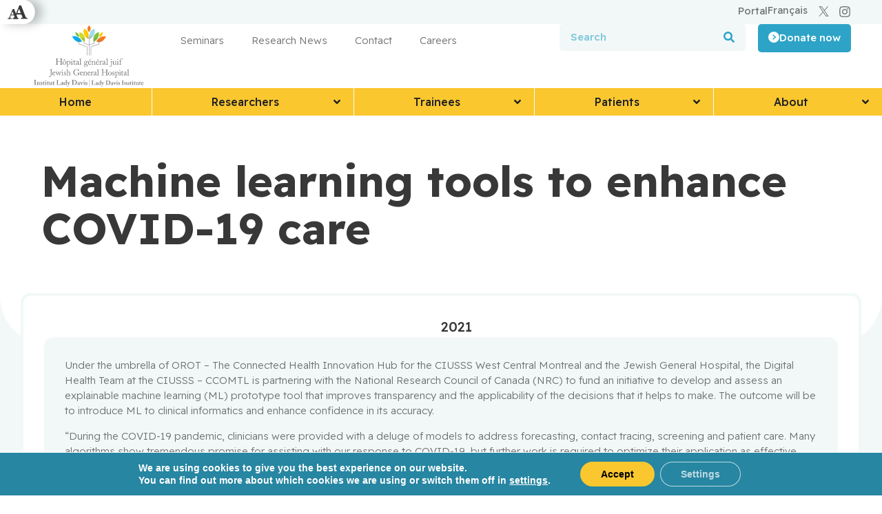

--- FILE ---
content_type: text/html; charset=UTF-8
request_url: https://www.ladydavis.ca/en/machine-learning-tools-to-enhance-covid-19-care/
body_size: 51725
content:
<!doctype html>
<html lang="en-CA" prefix="og: https://ogp.me/ns#">
<head>
	<meta charset="UTF-8">
	<meta name="viewport" content="width=device-width, initial-scale=1">
	<link rel="profile" href="https://gmpg.org/xfn/11">
		<style>img:is([sizes="auto" i], [sizes^="auto," i]) { contain-intrinsic-size: 3000px 1500px }</style>
	<link rel="alternate" href="https://www.ladydavis.ca/fr/des-outils-dapprentissage-automatique-afin-dameliorer-les-soins-lies-a-la-covid-19/" hreflang="fr" />
<link rel="alternate" href="https://www.ladydavis.ca/en/machine-learning-tools-to-enhance-covid-19-care/" hreflang="en" />

<!-- Google Tag Manager for WordPress by gtm4wp.com -->
<script data-cfasync="false" data-pagespeed-no-defer>
	var gtm4wp_datalayer_name = "dataLayer";
	var dataLayer = dataLayer || [];

	const gtm4wp_scrollerscript_debugmode         = false;
	const gtm4wp_scrollerscript_callbacktime      = 100;
	const gtm4wp_scrollerscript_readerlocation    = 150;
	const gtm4wp_scrollerscript_contentelementid  = "content";
	const gtm4wp_scrollerscript_scannertime       = 60;
</script>
<!-- End Google Tag Manager for WordPress by gtm4wp.com -->
<!-- Search Engine Optimization by Rank Math - https://rankmath.com/ -->
<title>Machine learning tools to enhance COVID-19 care - Lady Davis Institute</title><link rel="preload" as="style" href="https://fonts.googleapis.com/css?family=Readex%20Pro%3A100%2C100italic%2C200%2C200italic%2C300%2C300italic%2C400%2C400italic%2C500%2C500italic%2C600%2C600italic%2C700%2C700italic%2C800%2C800italic%2C900%2C900italic%7CMontserrat%3A100%2C100italic%2C200%2C200italic%2C300%2C300italic%2C400%2C400italic%2C500%2C500italic%2C600%2C600italic%2C700%2C700italic%2C800%2C800italic%2C900%2C900italic&#038;display=swap" /><link rel="stylesheet" href="https://fonts.googleapis.com/css?family=Readex%20Pro%3A100%2C100italic%2C200%2C200italic%2C300%2C300italic%2C400%2C400italic%2C500%2C500italic%2C600%2C600italic%2C700%2C700italic%2C800%2C800italic%2C900%2C900italic%7CMontserrat%3A100%2C100italic%2C200%2C200italic%2C300%2C300italic%2C400%2C400italic%2C500%2C500italic%2C600%2C600italic%2C700%2C700italic%2C800%2C800italic%2C900%2C900italic&#038;display=swap" media="print" onload="this.media='all'" /><noscript><link rel="stylesheet" href="https://fonts.googleapis.com/css?family=Readex%20Pro%3A100%2C100italic%2C200%2C200italic%2C300%2C300italic%2C400%2C400italic%2C500%2C500italic%2C600%2C600italic%2C700%2C700italic%2C800%2C800italic%2C900%2C900italic%7CMontserrat%3A100%2C100italic%2C200%2C200italic%2C300%2C300italic%2C400%2C400italic%2C500%2C500italic%2C600%2C600italic%2C700%2C700italic%2C800%2C800italic%2C900%2C900italic&#038;display=swap" /></noscript>
<meta name="description" content="Machine learning tools to enhance COVID-19 care: Under the umbrella of OROT - The Connected Health Innovation Hub for the CIUSSS West Central Montreal and the Jewish General Hospital, the Digital Health Team at the CIUSSS - CCOMTL is partnering with the National Research Council of Canada (NRC) to fund an initiative to develop and assess an explainable machine learning (ML) prototype tool that improves transparency and the applicability of the decisions that it helps to make."/>
<meta name="robots" content="follow, index, max-snippet:-1, max-video-preview:-1, max-image-preview:large"/>
<link rel="canonical" href="https://www.ladydavis.ca/en/machine-learning-tools-to-enhance-covid-19-care/" />
<meta property="og:locale" content="en_US" />
<meta property="og:type" content="article" />
<meta property="og:title" content="Machine learning tools to enhance COVID-19 care - Lady Davis Institute" />
<meta property="og:description" content="Machine learning tools to enhance COVID-19 care: Under the umbrella of OROT - The Connected Health Innovation Hub for the CIUSSS West Central Montreal and the Jewish General Hospital, the Digital Health Team at the CIUSSS - CCOMTL is partnering with the National Research Council of Canada (NRC) to fund an initiative to develop and assess an explainable machine learning (ML) prototype tool that improves transparency and the applicability of the decisions that it helps to make." />
<meta property="og:url" content="https://www.ladydavis.ca/en/machine-learning-tools-to-enhance-covid-19-care/" />
<meta property="og:site_name" content="Institut Lady Davis" />
<meta property="article:publisher" content="https://www.facebook.com/profile.php?id=234260223292892&paipv=0&eav=AfaKB06-6P0qptVdTKYAQAypC2kbhmWPUy_hoaVMV0WRXk8jWgbe-5dVs6f5Wdh08ZQ&_rdr" />
<meta property="article:section" content="About" />
<meta property="og:updated_time" content="2024-05-29T16:32:50-04:00" />
<meta property="og:image" content="https://www.ladydavis.ca/wp-content/uploads/2024/02/17-1386-LDI-exterieur-03oct2017-1024x684.jpg" />
<meta property="og:image:secure_url" content="https://www.ladydavis.ca/wp-content/uploads/2024/02/17-1386-LDI-exterieur-03oct2017-1024x684.jpg" />
<meta property="og:image:width" content="800" />
<meta property="og:image:height" content="534" />
<meta property="og:image:alt" content="Machine learning tools" />
<meta property="og:image:type" content="image/jpeg" />
<meta property="article:published_time" content="2021-12-07T16:14:42-05:00" />
<meta property="article:modified_time" content="2024-05-29T16:32:50-04:00" />
<meta name="twitter:card" content="summary_large_image" />
<meta name="twitter:title" content="Machine learning tools to enhance COVID-19 care - Lady Davis Institute" />
<meta name="twitter:description" content="Machine learning tools to enhance COVID-19 care: Under the umbrella of OROT - The Connected Health Innovation Hub for the CIUSSS West Central Montreal and the Jewish General Hospital, the Digital Health Team at the CIUSSS - CCOMTL is partnering with the National Research Council of Canada (NRC) to fund an initiative to develop and assess an explainable machine learning (ML) prototype tool that improves transparency and the applicability of the decisions that it helps to make." />
<meta name="twitter:site" content="@ldi_ild" />
<meta name="twitter:creator" content="@ldi_ild" />
<meta name="twitter:image" content="https://www.ladydavis.ca/wp-content/uploads/2024/02/17-1386-LDI-exterieur-03oct2017-1024x684.jpg" />
<script type="application/ld+json" class="rank-math-schema">{"@context":"https://schema.org","@graph":[{"@type":"Place","@id":"https://www.ladydavis.ca/#place","geo":{"@type":"GeoCoordinates","latitude":"45.498010","longitude":"-73.628820"},"hasMap":"https://www.google.com/maps/search/?api=1&amp;query=45.498010,-73.628820","address":{"@type":"PostalAddress","streetAddress":"3755, chemin de la C\u00f4te-Ste-Catherine","addressLocality":"Montr\u00e9al","addressRegion":"Qu\u00e9bec","postalCode":"H3T 1E","addressCountry":"Canada"}},{"@type":"Organization","@id":"https://www.ladydavis.ca/#organization","name":"Elementor","url":"https://www.ladydavis.ca","sameAs":["https://www.facebook.com/profile.php?id=234260223292892&amp;paipv=0&amp;eav=AfaKB06-6P0qptVdTKYAQAypC2kbhmWPUy_hoaVMV0WRXk8jWgbe-5dVs6f5Wdh08ZQ&amp;_rdr","https://twitter.com/ldi_ild","https://www.jgh.ca/research/lady-davis-institute-for-medical-research-ldi/"],"email":"reception@ladydavis.ca","address":{"@type":"PostalAddress","streetAddress":"3755, chemin de la C\u00f4te-Ste-Catherine","addressLocality":"Montr\u00e9al","addressRegion":"Qu\u00e9bec","postalCode":"H3T 1E","addressCountry":"Canada"},"logo":{"@type":"ImageObject","@id":"https://www.ladydavis.ca/#logo","url":"https://www.ladydavis.ca/wp-content/uploads/2022/12/logo.png","contentUrl":"https://www.ladydavis.ca/wp-content/uploads/2022/12/logo.png","caption":"Institut Lady Davis","inLanguage":"en-CA","width":"440","height":"246"},"contactPoint":[{"@type":"ContactPoint","telephone":"(514) 340-8260","contactType":"customer support"}],"legalName":"LADY DAVIS INSTITUTE FOR MEDICAL RESEARCH","location":{"@id":"https://www.ladydavis.ca/#place"}},{"@type":"WebSite","@id":"https://www.ladydavis.ca/#website","url":"https://www.ladydavis.ca","name":"Institut Lady Davis","alternateName":"Lady Davis Institute","publisher":{"@id":"https://www.ladydavis.ca/#organization"},"inLanguage":"en-CA"},{"@type":"ImageObject","@id":"https://www.ladydavis.ca/wp-content/uploads/2023/03/LDI-JGH-logo.svg","url":"https://www.ladydavis.ca/wp-content/uploads/2023/03/LDI-JGH-logo.svg","width":"1","height":"1","caption":"LDI logo","inLanguage":"en-CA"},{"@type":"BreadcrumbList","@id":"https://www.ladydavis.ca/en/machine-learning-tools-to-enhance-covid-19-care/#breadcrumb","itemListElement":[{"@type":"ListItem","position":"1","item":{"@id":"https://www.ladydavis.ca/en/","name":"Home"}},{"@type":"ListItem","position":"2","item":{"@id":"https://www.ladydavis.ca/en/category/about/","name":"About"}},{"@type":"ListItem","position":"3","item":{"@id":"https://www.ladydavis.ca/en/machine-learning-tools-to-enhance-covid-19-care/","name":"Machine learning tools to enhance COVID-19 care"}}]},{"@type":"WebPage","@id":"https://www.ladydavis.ca/en/machine-learning-tools-to-enhance-covid-19-care/#webpage","url":"https://www.ladydavis.ca/en/machine-learning-tools-to-enhance-covid-19-care/","name":"Machine learning tools to enhance COVID-19 care - Lady Davis Institute","datePublished":"2021-12-07T16:14:42-05:00","dateModified":"2024-05-29T16:32:50-04:00","isPartOf":{"@id":"https://www.ladydavis.ca/#website"},"primaryImageOfPage":{"@id":"https://www.ladydavis.ca/wp-content/uploads/2023/03/LDI-JGH-logo.svg"},"inLanguage":"en-CA","breadcrumb":{"@id":"https://www.ladydavis.ca/en/machine-learning-tools-to-enhance-covid-19-care/#breadcrumb"}},{"@type":"Person","@id":"https://www.ladydavis.ca/en/machine-learning-tools-to-enhance-covid-19-care/#author","name":"pbourgeois@yankeemedia.ca","image":{"@type":"ImageObject","@id":"https://secure.gravatar.com/avatar/5fd23afc73116f996bd7c662cb35133b1885f619af4f2b717092185dae3a6c2f?s=96&amp;d=mm&amp;r=g","url":"https://secure.gravatar.com/avatar/5fd23afc73116f996bd7c662cb35133b1885f619af4f2b717092185dae3a6c2f?s=96&amp;d=mm&amp;r=g","caption":"pbourgeois@yankeemedia.ca","inLanguage":"en-CA"},"worksFor":{"@id":"https://www.ladydavis.ca/#organization"}},{"@type":"BlogPosting","headline":"Machine learning tools to enhance COVID-19 care - Lady Davis Institute","keywords":"Machine learning tools,COVID-19,Enhanced care,Explainability,OROT","datePublished":"2021-12-07T16:14:42-05:00","dateModified":"2024-05-29T16:32:50-04:00","articleSection":"About, Patients, Researchers, Trainees, Uncategorized","author":{"@id":"https://www.ladydavis.ca/en/machine-learning-tools-to-enhance-covid-19-care/#author","name":"pbourgeois@yankeemedia.ca"},"publisher":{"@id":"https://www.ladydavis.ca/#organization"},"description":"Machine learning tools to enhance COVID-19 care: Under the umbrella of OROT - The Connected Health Innovation Hub for the CIUSSS West Central Montreal and the Jewish General Hospital, the Digital Health Team at the CIUSSS - CCOMTL is partnering with the National Research Council of Canada (NRC) to fund an initiative to develop and assess an explainable machine learning (ML) prototype tool that improves transparency and the applicability of the decisions that it helps to make.","name":"Machine learning tools to enhance COVID-19 care - Lady Davis Institute","@id":"https://www.ladydavis.ca/en/machine-learning-tools-to-enhance-covid-19-care/#richSnippet","isPartOf":{"@id":"https://www.ladydavis.ca/en/machine-learning-tools-to-enhance-covid-19-care/#webpage"},"image":{"@id":"https://www.ladydavis.ca/wp-content/uploads/2023/03/LDI-JGH-logo.svg"},"inLanguage":"en-CA","mainEntityOfPage":{"@id":"https://www.ladydavis.ca/en/machine-learning-tools-to-enhance-covid-19-care/#webpage"}}]}</script>
<!-- /Rank Math WordPress SEO plugin -->

<link rel='dns-prefetch' href='//www.googletagmanager.com' />
<link rel='dns-prefetch' href='//www.googletagservices.com' />
<link rel='dns-prefetch' href='//adservice.google.com' />
<link rel='dns-prefetch' href='//pagead2.googlesyndication.com' />
<link rel='dns-prefetch' href='//tpc.googlesyndication.com' />
<link rel='dns-prefetch' href='//bp.blogspot.com' />
<link rel='dns-prefetch' href='//1.bp.blogspot.com' />
<link rel='dns-prefetch' href='//2.bp.blogspot.com' />
<link rel='dns-prefetch' href='//3.bp.blogspot.com' />
<link rel='dns-prefetch' href='//4.bp.blogspot.com' />
<link rel='dns-prefetch' href='//ajax.microsoft.com' />
<link rel='dns-prefetch' href='//ajax.aspnetcdn.com' />
<link rel='dns-prefetch' href='//s3.amazonaws.com' />
<link rel='dns-prefetch' href='//code.jquery.com' />
<link rel='dns-prefetch' href='//stackpath.bootstrapcdn.com' />
<link rel='dns-prefetch' href='//use.fontawesome.com' />
<link rel='dns-prefetch' href='//player.vimeo.com' />
<link rel='dns-prefetch' href='//github.githubassets.com' />
<link rel='dns-prefetch' href='//referrer.disqus.com' />
<link rel='dns-prefetch' href='//c.disquscdn.com' />
<link rel='dns-prefetch' href='//0.gravatar.com' />
<link rel='dns-prefetch' href='//2.gravatar.com' />
<link rel='dns-prefetch' href='//1.gravatar.com' />
<link rel='dns-prefetch' href='//ad.doubleclick.net' />
<link rel='dns-prefetch' href='//googleads.g.doubleclick.net' />
<link rel='dns-prefetch' href='//stats.g.doubleclick.net' />
<link rel='dns-prefetch' href='//cm.g.doubleclick.net' />
<link rel='dns-prefetch' href='//stats.buysellads.com' />
<link rel='dns-prefetch' href='//s3.buysellads.com' />
<link href='https://fonts.gstatic.com' crossorigin rel='preconnect' />
<link rel="alternate" type="application/rss+xml" title="Lady Davis Institute &raquo; Feed" href="https://www.ladydavis.ca/en/feed/" />
<link rel="alternate" type="application/rss+xml" title="Lady Davis Institute &raquo; Comments Feed" href="https://www.ladydavis.ca/en/comments/feed/" />
<link rel="alternate" type="application/rss+xml" title="Lady Davis Institute &raquo; Machine learning tools to enhance COVID-19 care Comments Feed" href="https://www.ladydavis.ca/en/machine-learning-tools-to-enhance-covid-19-care/feed/" />
<link data-minify="1" rel='stylesheet' id='formidable-css' href='https://www.ladydavis.ca/wp-content/cache/background-css/www.ladydavis.ca/wp-content/cache/min/1/wp-content/plugins/formidable/css/formidableforms.css?ver=1761142418&wpr_t=1764377814' media='all' />
<link rel='stylesheet' id='wp-block-library-css' href='https://www.ladydavis.ca/wp-includes/css/dist/block-library/style.min.css?ver=6.8.3' media='all' />
<style id='global-styles-inline-css'>
:root{--wp--preset--aspect-ratio--square: 1;--wp--preset--aspect-ratio--4-3: 4/3;--wp--preset--aspect-ratio--3-4: 3/4;--wp--preset--aspect-ratio--3-2: 3/2;--wp--preset--aspect-ratio--2-3: 2/3;--wp--preset--aspect-ratio--16-9: 16/9;--wp--preset--aspect-ratio--9-16: 9/16;--wp--preset--color--black: #000000;--wp--preset--color--cyan-bluish-gray: #abb8c3;--wp--preset--color--white: #ffffff;--wp--preset--color--pale-pink: #f78da7;--wp--preset--color--vivid-red: #cf2e2e;--wp--preset--color--luminous-vivid-orange: #ff6900;--wp--preset--color--luminous-vivid-amber: #fcb900;--wp--preset--color--light-green-cyan: #7bdcb5;--wp--preset--color--vivid-green-cyan: #00d084;--wp--preset--color--pale-cyan-blue: #8ed1fc;--wp--preset--color--vivid-cyan-blue: #0693e3;--wp--preset--color--vivid-purple: #9b51e0;--wp--preset--gradient--vivid-cyan-blue-to-vivid-purple: linear-gradient(135deg,rgba(6,147,227,1) 0%,rgb(155,81,224) 100%);--wp--preset--gradient--light-green-cyan-to-vivid-green-cyan: linear-gradient(135deg,rgb(122,220,180) 0%,rgb(0,208,130) 100%);--wp--preset--gradient--luminous-vivid-amber-to-luminous-vivid-orange: linear-gradient(135deg,rgba(252,185,0,1) 0%,rgba(255,105,0,1) 100%);--wp--preset--gradient--luminous-vivid-orange-to-vivid-red: linear-gradient(135deg,rgba(255,105,0,1) 0%,rgb(207,46,46) 100%);--wp--preset--gradient--very-light-gray-to-cyan-bluish-gray: linear-gradient(135deg,rgb(238,238,238) 0%,rgb(169,184,195) 100%);--wp--preset--gradient--cool-to-warm-spectrum: linear-gradient(135deg,rgb(74,234,220) 0%,rgb(151,120,209) 20%,rgb(207,42,186) 40%,rgb(238,44,130) 60%,rgb(251,105,98) 80%,rgb(254,248,76) 100%);--wp--preset--gradient--blush-light-purple: linear-gradient(135deg,rgb(255,206,236) 0%,rgb(152,150,240) 100%);--wp--preset--gradient--blush-bordeaux: linear-gradient(135deg,rgb(254,205,165) 0%,rgb(254,45,45) 50%,rgb(107,0,62) 100%);--wp--preset--gradient--luminous-dusk: linear-gradient(135deg,rgb(255,203,112) 0%,rgb(199,81,192) 50%,rgb(65,88,208) 100%);--wp--preset--gradient--pale-ocean: linear-gradient(135deg,rgb(255,245,203) 0%,rgb(182,227,212) 50%,rgb(51,167,181) 100%);--wp--preset--gradient--electric-grass: linear-gradient(135deg,rgb(202,248,128) 0%,rgb(113,206,126) 100%);--wp--preset--gradient--midnight: linear-gradient(135deg,rgb(2,3,129) 0%,rgb(40,116,252) 100%);--wp--preset--font-size--small: 13px;--wp--preset--font-size--medium: 20px;--wp--preset--font-size--large: 36px;--wp--preset--font-size--x-large: 42px;--wp--preset--spacing--20: 0.44rem;--wp--preset--spacing--30: 0.67rem;--wp--preset--spacing--40: 1rem;--wp--preset--spacing--50: 1.5rem;--wp--preset--spacing--60: 2.25rem;--wp--preset--spacing--70: 3.38rem;--wp--preset--spacing--80: 5.06rem;--wp--preset--shadow--natural: 6px 6px 9px rgba(0, 0, 0, 0.2);--wp--preset--shadow--deep: 12px 12px 50px rgba(0, 0, 0, 0.4);--wp--preset--shadow--sharp: 6px 6px 0px rgba(0, 0, 0, 0.2);--wp--preset--shadow--outlined: 6px 6px 0px -3px rgba(255, 255, 255, 1), 6px 6px rgba(0, 0, 0, 1);--wp--preset--shadow--crisp: 6px 6px 0px rgba(0, 0, 0, 1);}:root { --wp--style--global--content-size: 800px;--wp--style--global--wide-size: 1200px; }:where(body) { margin: 0; }.wp-site-blocks > .alignleft { float: left; margin-right: 2em; }.wp-site-blocks > .alignright { float: right; margin-left: 2em; }.wp-site-blocks > .aligncenter { justify-content: center; margin-left: auto; margin-right: auto; }:where(.wp-site-blocks) > * { margin-block-start: 24px; margin-block-end: 0; }:where(.wp-site-blocks) > :first-child { margin-block-start: 0; }:where(.wp-site-blocks) > :last-child { margin-block-end: 0; }:root { --wp--style--block-gap: 24px; }:root :where(.is-layout-flow) > :first-child{margin-block-start: 0;}:root :where(.is-layout-flow) > :last-child{margin-block-end: 0;}:root :where(.is-layout-flow) > *{margin-block-start: 24px;margin-block-end: 0;}:root :where(.is-layout-constrained) > :first-child{margin-block-start: 0;}:root :where(.is-layout-constrained) > :last-child{margin-block-end: 0;}:root :where(.is-layout-constrained) > *{margin-block-start: 24px;margin-block-end: 0;}:root :where(.is-layout-flex){gap: 24px;}:root :where(.is-layout-grid){gap: 24px;}.is-layout-flow > .alignleft{float: left;margin-inline-start: 0;margin-inline-end: 2em;}.is-layout-flow > .alignright{float: right;margin-inline-start: 2em;margin-inline-end: 0;}.is-layout-flow > .aligncenter{margin-left: auto !important;margin-right: auto !important;}.is-layout-constrained > .alignleft{float: left;margin-inline-start: 0;margin-inline-end: 2em;}.is-layout-constrained > .alignright{float: right;margin-inline-start: 2em;margin-inline-end: 0;}.is-layout-constrained > .aligncenter{margin-left: auto !important;margin-right: auto !important;}.is-layout-constrained > :where(:not(.alignleft):not(.alignright):not(.alignfull)){max-width: var(--wp--style--global--content-size);margin-left: auto !important;margin-right: auto !important;}.is-layout-constrained > .alignwide{max-width: var(--wp--style--global--wide-size);}body .is-layout-flex{display: flex;}.is-layout-flex{flex-wrap: wrap;align-items: center;}.is-layout-flex > :is(*, div){margin: 0;}body .is-layout-grid{display: grid;}.is-layout-grid > :is(*, div){margin: 0;}body{padding-top: 0px;padding-right: 0px;padding-bottom: 0px;padding-left: 0px;}a:where(:not(.wp-element-button)){text-decoration: underline;}:root :where(.wp-element-button, .wp-block-button__link){background-color: #32373c;border-width: 0;color: #fff;font-family: inherit;font-size: inherit;line-height: inherit;padding: calc(0.667em + 2px) calc(1.333em + 2px);text-decoration: none;}.has-black-color{color: var(--wp--preset--color--black) !important;}.has-cyan-bluish-gray-color{color: var(--wp--preset--color--cyan-bluish-gray) !important;}.has-white-color{color: var(--wp--preset--color--white) !important;}.has-pale-pink-color{color: var(--wp--preset--color--pale-pink) !important;}.has-vivid-red-color{color: var(--wp--preset--color--vivid-red) !important;}.has-luminous-vivid-orange-color{color: var(--wp--preset--color--luminous-vivid-orange) !important;}.has-luminous-vivid-amber-color{color: var(--wp--preset--color--luminous-vivid-amber) !important;}.has-light-green-cyan-color{color: var(--wp--preset--color--light-green-cyan) !important;}.has-vivid-green-cyan-color{color: var(--wp--preset--color--vivid-green-cyan) !important;}.has-pale-cyan-blue-color{color: var(--wp--preset--color--pale-cyan-blue) !important;}.has-vivid-cyan-blue-color{color: var(--wp--preset--color--vivid-cyan-blue) !important;}.has-vivid-purple-color{color: var(--wp--preset--color--vivid-purple) !important;}.has-black-background-color{background-color: var(--wp--preset--color--black) !important;}.has-cyan-bluish-gray-background-color{background-color: var(--wp--preset--color--cyan-bluish-gray) !important;}.has-white-background-color{background-color: var(--wp--preset--color--white) !important;}.has-pale-pink-background-color{background-color: var(--wp--preset--color--pale-pink) !important;}.has-vivid-red-background-color{background-color: var(--wp--preset--color--vivid-red) !important;}.has-luminous-vivid-orange-background-color{background-color: var(--wp--preset--color--luminous-vivid-orange) !important;}.has-luminous-vivid-amber-background-color{background-color: var(--wp--preset--color--luminous-vivid-amber) !important;}.has-light-green-cyan-background-color{background-color: var(--wp--preset--color--light-green-cyan) !important;}.has-vivid-green-cyan-background-color{background-color: var(--wp--preset--color--vivid-green-cyan) !important;}.has-pale-cyan-blue-background-color{background-color: var(--wp--preset--color--pale-cyan-blue) !important;}.has-vivid-cyan-blue-background-color{background-color: var(--wp--preset--color--vivid-cyan-blue) !important;}.has-vivid-purple-background-color{background-color: var(--wp--preset--color--vivid-purple) !important;}.has-black-border-color{border-color: var(--wp--preset--color--black) !important;}.has-cyan-bluish-gray-border-color{border-color: var(--wp--preset--color--cyan-bluish-gray) !important;}.has-white-border-color{border-color: var(--wp--preset--color--white) !important;}.has-pale-pink-border-color{border-color: var(--wp--preset--color--pale-pink) !important;}.has-vivid-red-border-color{border-color: var(--wp--preset--color--vivid-red) !important;}.has-luminous-vivid-orange-border-color{border-color: var(--wp--preset--color--luminous-vivid-orange) !important;}.has-luminous-vivid-amber-border-color{border-color: var(--wp--preset--color--luminous-vivid-amber) !important;}.has-light-green-cyan-border-color{border-color: var(--wp--preset--color--light-green-cyan) !important;}.has-vivid-green-cyan-border-color{border-color: var(--wp--preset--color--vivid-green-cyan) !important;}.has-pale-cyan-blue-border-color{border-color: var(--wp--preset--color--pale-cyan-blue) !important;}.has-vivid-cyan-blue-border-color{border-color: var(--wp--preset--color--vivid-cyan-blue) !important;}.has-vivid-purple-border-color{border-color: var(--wp--preset--color--vivid-purple) !important;}.has-vivid-cyan-blue-to-vivid-purple-gradient-background{background: var(--wp--preset--gradient--vivid-cyan-blue-to-vivid-purple) !important;}.has-light-green-cyan-to-vivid-green-cyan-gradient-background{background: var(--wp--preset--gradient--light-green-cyan-to-vivid-green-cyan) !important;}.has-luminous-vivid-amber-to-luminous-vivid-orange-gradient-background{background: var(--wp--preset--gradient--luminous-vivid-amber-to-luminous-vivid-orange) !important;}.has-luminous-vivid-orange-to-vivid-red-gradient-background{background: var(--wp--preset--gradient--luminous-vivid-orange-to-vivid-red) !important;}.has-very-light-gray-to-cyan-bluish-gray-gradient-background{background: var(--wp--preset--gradient--very-light-gray-to-cyan-bluish-gray) !important;}.has-cool-to-warm-spectrum-gradient-background{background: var(--wp--preset--gradient--cool-to-warm-spectrum) !important;}.has-blush-light-purple-gradient-background{background: var(--wp--preset--gradient--blush-light-purple) !important;}.has-blush-bordeaux-gradient-background{background: var(--wp--preset--gradient--blush-bordeaux) !important;}.has-luminous-dusk-gradient-background{background: var(--wp--preset--gradient--luminous-dusk) !important;}.has-pale-ocean-gradient-background{background: var(--wp--preset--gradient--pale-ocean) !important;}.has-electric-grass-gradient-background{background: var(--wp--preset--gradient--electric-grass) !important;}.has-midnight-gradient-background{background: var(--wp--preset--gradient--midnight) !important;}.has-small-font-size{font-size: var(--wp--preset--font-size--small) !important;}.has-medium-font-size{font-size: var(--wp--preset--font-size--medium) !important;}.has-large-font-size{font-size: var(--wp--preset--font-size--large) !important;}.has-x-large-font-size{font-size: var(--wp--preset--font-size--x-large) !important;}
:root :where(.wp-block-pullquote){font-size: 1.5em;line-height: 1.6;}
</style>
<link rel='stylesheet' id='ctf_styles-css' href='https://www.ladydavis.ca/wp-content/plugins/custom-twitter-feeds/css/ctf-styles.min.css?ver=2.3.1' media='all' />
<link data-minify="1" rel='stylesheet' id='page-list-style-css' href='https://www.ladydavis.ca/wp-content/cache/min/1/wp-content/plugins/page-list/css/page-list.css?ver=1761142418' media='all' />
<link data-minify="1" rel='stylesheet' id='hello-elementor-css' href='https://www.ladydavis.ca/wp-content/cache/min/1/wp-content/themes/hello-elementor/assets/css/reset.css?ver=1761142418' media='all' />
<link data-minify="1" rel='stylesheet' id='hello-elementor-theme-style-css' href='https://www.ladydavis.ca/wp-content/cache/min/1/wp-content/themes/hello-elementor/assets/css/theme.css?ver=1761142418' media='all' />
<link data-minify="1" rel='stylesheet' id='hello-elementor-header-footer-css' href='https://www.ladydavis.ca/wp-content/cache/min/1/wp-content/themes/hello-elementor/assets/css/header-footer.css?ver=1761142418' media='all' />
<link rel='stylesheet' id='elementor-frontend-css' href='https://www.ladydavis.ca/wp-content/plugins/elementor/assets/css/frontend-lite.min.css?ver=3.22.3' media='all' />
<link data-minify="1" rel='stylesheet' id='swiper-css' href='https://www.ladydavis.ca/wp-content/cache/min/1/wp-content/plugins/elementor/assets/lib/swiper/v8/css/swiper.min.css?ver=1761142418' media='all' />
<link rel='stylesheet' id='elementor-post-11-css' href='https://www.ladydavis.ca/wp-content/uploads/elementor/css/post-11.css?ver=1751994963' media='all' />
<link rel='stylesheet' id='elementor-pro-css' href='https://www.ladydavis.ca/wp-content/plugins/elementor-pro/assets/css/frontend-lite.min.css?ver=3.22.1' media='all' />
<link rel='stylesheet' id='elementor-global-css' href='https://www.ladydavis.ca/wp-content/uploads/elementor/css/global.css?ver=1751994963' media='all' />
<link rel='stylesheet' id='elementor-post-20424-css' href='https://www.ladydavis.ca/wp-content/uploads/elementor/css/post-20424.css?ver=1754857038' media='all' />
<link rel='stylesheet' id='elementor-post-254-css' href='https://www.ladydavis.ca/wp-content/uploads/elementor/css/post-254.css?ver=1751994966' media='all' />
<link rel='stylesheet' id='elementor-post-15260-css' href='https://www.ladydavis.ca/wp-content/uploads/elementor/css/post-15260.css?ver=1751995150' media='all' />
<link data-minify="1" rel='stylesheet' id='tablepress-default-css' href='https://www.ladydavis.ca/wp-content/cache/min/1/wp-content/plugins/tablepress/css/build/default.css?ver=1761142418' media='all' />
<link rel='stylesheet' id='ym-styles-css' href='https://www.ladydavis.ca/wp-content/themes/base//build/css/web.css?id=48cea57f83958ba0cfc91a22b66f6737&#038;ver=1.0' media='all' />
<link data-minify="1" rel='stylesheet' id='moove_gdpr_frontend-css' href='https://www.ladydavis.ca/wp-content/cache/min/1/wp-content/plugins/gdpr-cookie-compliance/dist/styles/gdpr-main.css?ver=1761142418' media='all' />
<style id='moove_gdpr_frontend-inline-css'>
#moove_gdpr_cookie_modal,#moove_gdpr_cookie_info_bar,.gdpr_cookie_settings_shortcode_content{font-family:&#039;Nunito&#039;,sans-serif}#moove_gdpr_save_popup_settings_button{background-color:#373737;color:#fff}#moove_gdpr_save_popup_settings_button:hover{background-color:#000}#moove_gdpr_cookie_info_bar .moove-gdpr-info-bar-container .moove-gdpr-info-bar-content a.mgbutton,#moove_gdpr_cookie_info_bar .moove-gdpr-info-bar-container .moove-gdpr-info-bar-content button.mgbutton{background-color:#fbc72f}#moove_gdpr_cookie_modal .moove-gdpr-modal-content .moove-gdpr-modal-footer-content .moove-gdpr-button-holder a.mgbutton,#moove_gdpr_cookie_modal .moove-gdpr-modal-content .moove-gdpr-modal-footer-content .moove-gdpr-button-holder button.mgbutton,.gdpr_cookie_settings_shortcode_content .gdpr-shr-button.button-green{background-color:#fbc72f;border-color:#fbc72f}#moove_gdpr_cookie_modal .moove-gdpr-modal-content .moove-gdpr-modal-footer-content .moove-gdpr-button-holder a.mgbutton:hover,#moove_gdpr_cookie_modal .moove-gdpr-modal-content .moove-gdpr-modal-footer-content .moove-gdpr-button-holder button.mgbutton:hover,.gdpr_cookie_settings_shortcode_content .gdpr-shr-button.button-green:hover{background-color:#fff;color:#fbc72f}#moove_gdpr_cookie_modal .moove-gdpr-modal-content .moove-gdpr-modal-close i,#moove_gdpr_cookie_modal .moove-gdpr-modal-content .moove-gdpr-modal-close span.gdpr-icon{background-color:#fbc72f;border:1px solid #fbc72f}#moove_gdpr_cookie_info_bar span.moove-gdpr-infobar-allow-all.focus-g,#moove_gdpr_cookie_info_bar span.moove-gdpr-infobar-allow-all:focus,#moove_gdpr_cookie_info_bar button.moove-gdpr-infobar-allow-all.focus-g,#moove_gdpr_cookie_info_bar button.moove-gdpr-infobar-allow-all:focus,#moove_gdpr_cookie_info_bar span.moove-gdpr-infobar-reject-btn.focus-g,#moove_gdpr_cookie_info_bar span.moove-gdpr-infobar-reject-btn:focus,#moove_gdpr_cookie_info_bar button.moove-gdpr-infobar-reject-btn.focus-g,#moove_gdpr_cookie_info_bar button.moove-gdpr-infobar-reject-btn:focus,#moove_gdpr_cookie_info_bar span.change-settings-button.focus-g,#moove_gdpr_cookie_info_bar span.change-settings-button:focus,#moove_gdpr_cookie_info_bar button.change-settings-button.focus-g,#moove_gdpr_cookie_info_bar button.change-settings-button:focus{-webkit-box-shadow:0 0 1px 3px #fbc72f;-moz-box-shadow:0 0 1px 3px #fbc72f;box-shadow:0 0 1px 3px #fbc72f}#moove_gdpr_cookie_modal .moove-gdpr-modal-content .moove-gdpr-modal-close i:hover,#moove_gdpr_cookie_modal .moove-gdpr-modal-content .moove-gdpr-modal-close span.gdpr-icon:hover,#moove_gdpr_cookie_info_bar span[data-href]>u.change-settings-button{color:#fbc72f}#moove_gdpr_cookie_modal .moove-gdpr-modal-content .moove-gdpr-modal-left-content #moove-gdpr-menu li.menu-item-selected a span.gdpr-icon,#moove_gdpr_cookie_modal .moove-gdpr-modal-content .moove-gdpr-modal-left-content #moove-gdpr-menu li.menu-item-selected button span.gdpr-icon{color:inherit}#moove_gdpr_cookie_modal .moove-gdpr-modal-content .moove-gdpr-modal-left-content #moove-gdpr-menu li a span.gdpr-icon,#moove_gdpr_cookie_modal .moove-gdpr-modal-content .moove-gdpr-modal-left-content #moove-gdpr-menu li button span.gdpr-icon{color:inherit}#moove_gdpr_cookie_modal .gdpr-acc-link{line-height:0;font-size:0;color:transparent;position:absolute}#moove_gdpr_cookie_modal .moove-gdpr-modal-content .moove-gdpr-modal-close:hover i,#moove_gdpr_cookie_modal .moove-gdpr-modal-content .moove-gdpr-modal-left-content #moove-gdpr-menu li a,#moove_gdpr_cookie_modal .moove-gdpr-modal-content .moove-gdpr-modal-left-content #moove-gdpr-menu li button,#moove_gdpr_cookie_modal .moove-gdpr-modal-content .moove-gdpr-modal-left-content #moove-gdpr-menu li button i,#moove_gdpr_cookie_modal .moove-gdpr-modal-content .moove-gdpr-modal-left-content #moove-gdpr-menu li a i,#moove_gdpr_cookie_modal .moove-gdpr-modal-content .moove-gdpr-tab-main .moove-gdpr-tab-main-content a:hover,#moove_gdpr_cookie_info_bar.moove-gdpr-dark-scheme .moove-gdpr-info-bar-container .moove-gdpr-info-bar-content a.mgbutton:hover,#moove_gdpr_cookie_info_bar.moove-gdpr-dark-scheme .moove-gdpr-info-bar-container .moove-gdpr-info-bar-content button.mgbutton:hover,#moove_gdpr_cookie_info_bar.moove-gdpr-dark-scheme .moove-gdpr-info-bar-container .moove-gdpr-info-bar-content a:hover,#moove_gdpr_cookie_info_bar.moove-gdpr-dark-scheme .moove-gdpr-info-bar-container .moove-gdpr-info-bar-content button:hover,#moove_gdpr_cookie_info_bar.moove-gdpr-dark-scheme .moove-gdpr-info-bar-container .moove-gdpr-info-bar-content span.change-settings-button:hover,#moove_gdpr_cookie_info_bar.moove-gdpr-dark-scheme .moove-gdpr-info-bar-container .moove-gdpr-info-bar-content button.change-settings-button:hover,#moove_gdpr_cookie_info_bar.moove-gdpr-dark-scheme .moove-gdpr-info-bar-container .moove-gdpr-info-bar-content u.change-settings-button:hover,#moove_gdpr_cookie_info_bar span[data-href]>u.change-settings-button,#moove_gdpr_cookie_info_bar.moove-gdpr-dark-scheme .moove-gdpr-info-bar-container .moove-gdpr-info-bar-content a.mgbutton.focus-g,#moove_gdpr_cookie_info_bar.moove-gdpr-dark-scheme .moove-gdpr-info-bar-container .moove-gdpr-info-bar-content button.mgbutton.focus-g,#moove_gdpr_cookie_info_bar.moove-gdpr-dark-scheme .moove-gdpr-info-bar-container .moove-gdpr-info-bar-content a.focus-g,#moove_gdpr_cookie_info_bar.moove-gdpr-dark-scheme .moove-gdpr-info-bar-container .moove-gdpr-info-bar-content button.focus-g,#moove_gdpr_cookie_info_bar.moove-gdpr-dark-scheme .moove-gdpr-info-bar-container .moove-gdpr-info-bar-content a.mgbutton:focus,#moove_gdpr_cookie_info_bar.moove-gdpr-dark-scheme .moove-gdpr-info-bar-container .moove-gdpr-info-bar-content button.mgbutton:focus,#moove_gdpr_cookie_info_bar.moove-gdpr-dark-scheme .moove-gdpr-info-bar-container .moove-gdpr-info-bar-content a:focus,#moove_gdpr_cookie_info_bar.moove-gdpr-dark-scheme .moove-gdpr-info-bar-container .moove-gdpr-info-bar-content button:focus,#moove_gdpr_cookie_info_bar.moove-gdpr-dark-scheme .moove-gdpr-info-bar-container .moove-gdpr-info-bar-content span.change-settings-button.focus-g,span.change-settings-button:focus,button.change-settings-button.focus-g,button.change-settings-button:focus,#moove_gdpr_cookie_info_bar.moove-gdpr-dark-scheme .moove-gdpr-info-bar-container .moove-gdpr-info-bar-content u.change-settings-button.focus-g,#moove_gdpr_cookie_info_bar.moove-gdpr-dark-scheme .moove-gdpr-info-bar-container .moove-gdpr-info-bar-content u.change-settings-button:focus{color:#fbc72f}#moove_gdpr_cookie_modal .moove-gdpr-branding.focus-g span,#moove_gdpr_cookie_modal .moove-gdpr-modal-content .moove-gdpr-tab-main a.focus-g,#moove_gdpr_cookie_modal .moove-gdpr-modal-content .moove-gdpr-tab-main .gdpr-cd-details-toggle.focus-g{color:#fbc72f}#moove_gdpr_cookie_modal.gdpr_lightbox-hide{display:none}
</style>

<link rel="preconnect" href="https://fonts.gstatic.com/" crossorigin><script src="https://www.ladydavis.ca/wp-includes/js/jquery/jquery.min.js?ver=3.7.1" id="jquery-core-js"></script>
<script src="https://www.ladydavis.ca/wp-includes/js/jquery/jquery-migrate.min.js?ver=3.4.1" id="jquery-migrate-js" defer></script>
<script id="ym-web-js-extra">
var ld_data = {"apiurl":"https:\/\/www.ladydavis.ca\/wp-json\/","ajaxurl":"https:\/\/www.ladydavis.ca\/wp-admin\/admin-ajax.php","lang_id":"26","translations":{"loading":" ","selected":"{0} Selected","all":"All selected!","search":"No matches for \"{0}\"","search_placeholder":"Search","confirm":"Ok","cancel":"Cancel","select_all":"Select All","clear_all":"Unselect all"},"lang":"en","pages":{"researcher":{"url":"https:\/\/www.ladydavis.ca\/en\/researchers\/directory\/our-researchers\/","id":"656"}}};
</script>
<script src="https://www.ladydavis.ca/wp-content/themes/base//build/js/web.js?id=0e9bd51524c097c668da69550e643d2a&amp;ver=1.0" id="ym-web-js"></script>
<script src="https://www.ladydavis.ca/wp-content/plugins/svg-support/vendor/DOMPurify/DOMPurify.min.js?ver=2.5.8" id="bodhi-dompurify-library-js" defer></script>
<script id="bodhi_svg_inline-js-extra">
var svgSettings = {"skipNested":""};
</script>
<script src="https://www.ladydavis.ca/wp-content/plugins/svg-support/js/min/svgs-inline-min.js" id="bodhi_svg_inline-js" defer></script>
<script id="bodhi_svg_inline-js-after">
cssTarget={"Bodhi":"img.style-svg","ForceInlineSVG":"style-svg"};ForceInlineSVGActive="true";frontSanitizationEnabled="on";
</script>
<script data-minify="1" src="https://www.ladydavis.ca/wp-content/cache/min/1/wp-content/plugins/duracelltomi-google-tag-manager/dist/js/analytics-talk-content-tracking.js?ver=1761142418" id="gtm4wp-scroll-tracking-js" defer></script>
<link rel="https://api.w.org/" href="https://www.ladydavis.ca/wp-json/" /><link rel="alternate" title="JSON" type="application/json" href="https://www.ladydavis.ca/wp-json/wp/v2/posts/8364" /><link rel="EditURI" type="application/rsd+xml" title="RSD" href="https://www.ladydavis.ca/xmlrpc.php?rsd" />
<meta name="generator" content="WordPress 6.8.3" />
<link rel='shortlink' href='https://www.ladydavis.ca/?p=8364' />
<link rel="alternate" title="oEmbed (JSON)" type="application/json+oembed" href="https://www.ladydavis.ca/wp-json/oembed/1.0/embed?url=https%3A%2F%2Fwww.ladydavis.ca%2Fen%2Fmachine-learning-tools-to-enhance-covid-19-care%2F" />
<link rel="alternate" title="oEmbed (XML)" type="text/xml+oembed" href="https://www.ladydavis.ca/wp-json/oembed/1.0/embed?url=https%3A%2F%2Fwww.ladydavis.ca%2Fen%2Fmachine-learning-tools-to-enhance-covid-19-care%2F&#038;format=xml" />
<!-- start Simple Custom CSS and JS -->
<script>
jQuery(document).ready(function(){
	if( jQuery('body.search-no-results').length > 0   ) {
		jQuery('#noResults').show();
	}
	else if ( jQuery('body.search-results ').length > 0) {
		if(jQuery('#searchResults').length == 0 ){
			jQuery('#noResults').show();
		}
	}
	
});

</script>
<!-- end Simple Custom CSS and JS -->
<!-- start Simple Custom CSS and JS -->
<script>
jQuery(function(){
	jQuery('.news-ldi-researche a.page-numbers').each(function(index) { 
        var oldUrl = jQuery(this).attr('href'); 

        var pattern = /\d+/
        
        var matchedResult = oldUrl.match(pattern);
		console.log(matchedResult);
		if(matchedResult != null){
			var newResult = 'page/' + matchedResult;
			console.log(newResult);
			
			var newUrl = oldUrl.replace(matchedResult, newResult);
			console.log(newUrl);
			jQuery(this).attr('href', newUrl);
		}
	});
});	
   
</script>
<!-- end Simple Custom CSS and JS -->
<!-- start Simple Custom CSS and JS -->
<style>
/*
* Prefixed by https://autoprefixer.github.io
* PostCSS: v8.4.14,
* Autoprefixer: v10.4.7
* Browsers: last 4 version
*/

#wpadminbar {
    max-width: 100vw;
}

.elementor-kit-11 #moove_gdpr_cookie_info_bar.moove-gdpr-dark-scheme {
    background-color: #2786A2;
}

.elementor-kit-11 #moove_gdpr_cookie_info_bar .moove-gdpr-info-bar-container .moove-gdpr-info-bar-content button.mgbutton {
    color: #000;
}

.elementor-kit-11 #moove_gdpr_cookie_info_bar.moove-gdpr-dark-scheme .moove-gdpr-info-bar-container .moove-gdpr-info-bar-content button.mgbutton:hover {
    color: #2DA4C7;
}

.elementor-kit-11 #moove_gdpr_cookie_modal .moove-gdpr-modal-content .moove-gdpr-modal-left-content #moove-gdpr-menu li button,
.elementor-kit-11 #moove_gdpr_cookie_modal .moove-gdpr-modal-content .moove-gdpr-modal-footer-content .moove-gdpr-button-holder button.mgbutton {
    color: #000;
}

.elementor-kit-11 #moove_gdpr_cookie_modal .moove-gdpr-modal-content .moove-gdpr-modal-left-content #moove-gdpr-menu li button {
    background-color: #fbc72f;
}

.elementor-kit-11 #moove_gdpr_cookie_modal .moove-gdpr-modal-content .moove-gdpr-modal-left-content #moove-gdpr-menu li.menu-item-selected button {
    background-color: #fff;
    border-color: #fbc72f;
}

.elementor-kit-11 #moove_gdpr_cookie_modal .moove-gdpr-modal-content.logo-position-left .moove-gdpr-company-logo-holder {
    text-align: center;
    padding: 2em 0;
}



/* Accessibility */

.elementor-kit-11 .elementor-shortcode .resize-box {
	-webkit-transform: translate(-100%, 0);
	    -ms-transform: translate(-100%, 0);
	        transform: translate(-100%, 0);
    top: 0;/*
	padding: 0.5em 1em;
	
	background-color: var(--e-global-color-7321f34b);
	background-color: transparent;*/
}

.elementor-kit-11 .elementor-shortcode .resize-box:hover {
    -webkit-transform: translate(0, 0);
        -ms-transform: translate(0, 0);
            transform: translate(0, 0);
	max-height: 35px;
}

.elementor-kit-11 .elementor-shortcode .resize-box ul {
	display: -webkit-box;
	display: -ms-flexbox;
	display: flex;
	-webkit-box-orient: horizontal;
	-webkit-box-direction: normal;
	    -ms-flex-direction: row;
	        flex-direction: row;
	gap: 0.5em;
	margin-top: -2.95em;
	/*
	background-color: #fff;
	*/
}

.elementor-kit-11 .elementor-shortcode .resize-box ul li {
	text-align: center;
}

.elementor-kit-11 .elementor-shortcode .resize-box ul li a {
	/*
	background-color: #fff;
	*/
	background-color: var(--e-global-color-7321f34b);
	border-radius: 100vw;
	padding: 0.15em 0.5em;
	font-size: 1rem;
    font-weight: 300;
}

.elementor-kit-11 .elementor-shortcode .resize-box ul li a:hover {
    color: #fff;
	background-color: var(--e-global-color-primary);
}


.elementor-kit-11 .elementor-shortcode .resize-box button {
    -webkit-box-shadow: 10px 0px 14px 0px rgba(0, 0, 0, 0.25);
    box-shadow: 10px 0px 14px 0px rgba(0, 0, 0, 0.25);
	padding: 0.35em 0.65em;
	height: 35px;
}

.elementor-kit-11 .elementor-shortcode .resize-box button svg {
    width: 30px;
    display: -webkit-box;
    display: -ms-flexbox;
    display: flex;
}

/* debug */

.elementor-kit-11 #wrapper-page .wrapper-debug {
	flex-direction: row;
}

.elementor-kit-11 #wrapper-page .wrapper-debug .e-con-inner {
	width: 70%;
	
}


/* Global */


html {
	scroll-behavior: smooth;
	font-size: 16px;
}

html,
body {
	scroll-padding-top: 3em;
}

.wrapper-page {
    padding: 0;
}

.txt-sans-bottom p:last-child,
.wrapper-contact-fiche .elementor-tab-content p:last-child,
.txt-sans-bottom-plus p {
    margin-bottom:0;
} 

.elementor-widget-text-editor p,
.txt-sans-bottom p,
.txt-sans-bottom p a,
.txt-sans-bottom li,
.txt-sans-bottom li a,
.accordeon-widget .elementor-toggle .elementor-tab-content p a,
#directors_admin .tabContainer .vignette_resesearchers_info .elementor-icon-box-content .elementor-icon-box-title a,
.vignette_resesearchers_info .elementor-icon-box-content .elementor-icon-box-title a,
.wrapper-associate-list .wrapper-vignettes-img-contenu .vignette_resesearchers_info .elementor-icon-box-content .elementor-icon-box-title a,
.wrapper-researchers-list .researcher-title .elementor-heading-title {
	overflow-wrap: break-word;
    white-space: pre-wrap;
    word-break: break-word;
}

.elementor-heading-title {
	text-wrap: balance;
}

.elementor-widget-text-editor p {
    text-wrap: pretty;
}

.elementor-kit-11 .wrapper-hero-page .elementor-heading-title {
    text-shadow: 1px 1px 10px rgba(255,255,255,1);
}

.elementor-kit-11 .wrapper-hero-page::before {
	border-radius: 0 0 69px 70px;
}

.wrapper-vignette .elementor-icon-box-title span,
.wrapper-vignette .elementor-icon-box-title span a,
.wrapper-vignettes-img-contenu .elementor-icon-box-title span, 
.wrapper-vignettes-img-contenu .elementor-icon-box-title span a {
	overflow-wrap: break-word;
    word-break: break-word;
	
	display: -webkit-box;
	
	display: -ms-flexbox;
	
	display: flex;
    width: -webkit-fit-content;
    width: -moz-fit-content;
    width: fit-content;
}

.pers-recent-publications strong {
	color: var(--e-global-color-secondary );
}

.elementor-kit-11 .elementor-widget-image .widget-image-caption {
    padding-top: 0.5em;
}

.txt-titre-custom strong {
    color: var(--e-global-color-secondary);
    font-family: "Readex Pro", Sans-serif;
    font-size: 1rem;
    font-weight: 600;
    line-height: 1.5em;
}


/* Bouton */

:focus-visible {
    outline: #F2F8F8 auto 1px;
	-webkit-box-shadow: 0px 4px 24px rgba(0,0,0,0.08);
    box-shadow: 0px 4px 24px rgba(0,0,0,0.08);
}

[type=button]:focus, 
[type=submit]:focus, 
button:focus {
    outline: 5px auto #F2F8F8;
	-webkit-box-shadow: 0px 4px 24px rgba(0,0,0,0.08);
    box-shadow: 0px 4px 24px rgba(0,0,0,0.08);
}

.wrapper-page .elementor-widget-text-editor p a,
.wrapper-page .elementor-widget-text-editor a,
.wrapper-page .rank-math-breadcrumb a,
.wrapper-liste-puce a,
ul li a,
.elementor-widget-theme-post-content a,
.wrapper-twitter .wrapper-list-feed a {
    font-family: "Readex Pro", Sans-serif;
	font-weight: 500;
	line-height: 1.5em;
    color: #2DA4C7;
}

.wrapper-twitter .wrapper-list-feed a {
	display: -webkit-box;
	display: -ms-flexbox;
	display: flex;
    width: 100%;
}

.wrapper-liste-puce a {
	line-height: 1em;
}

.elementor-widget-text-editor p a{
    color: #2DA4C7;
}

.wrapper-page .elementor-widget-text-editor p a:hover,
.wrapper-page .elementor-widget-text-editor a:hover,
.wrapper-liste-puce a:hover,
.elementor-widget-theme-post-content a:hover {
    color: #FBC72F;
}

.btn-icon .elementor-button-text,
.elementor-button .elementor-align-icon-left {
    display: -ms-grid;
    display: grid;
    -ms-flex-line-pack: center;
        align-content: center;
}

.btn-icon .elementor-button-icon svg {
    width: 16px;
    height: 16px;
    aspect-ratio: 1;
}

.elementor-kit-11 .btn-icon a:hover {
    background-color: var(--e-global-color-7321f34b);
}

.elementor-kit-11 .wrapper-nouvelles-liste .btn-icon a:hover {
    background-color: var(--e-global-color-7321f34b) !important;
}

.elementor-kit-11 .elementor-location-header .btn-icon a:hover {
    background-color: var(--e-global-color-accent) !important;
}

.elementor-kit-11 .elementor-location-header .btn-icon a:hover .elementor-button-text {
    color: var(--e-global-color-primary);
}

.elementor-kit-11 .elementor-location-header .wrapper-header .wrapper-header-menu .elementor-widget-n-menu .e-n-menu-title .e-n-menu-title-container {
	width: 100%;
    -webkit-box-pack: center;
        -ms-flex-pack: center;
            justify-content: center;
}

.elementor-location-header .wrapper-header-menu .header-menu-principal ul>li.e-n-menu-title:hover a.e-n-menu-title-text,
.elementor-location-header .wrapper-header-menu .header-menu-principal ul>li.e-n-menu-title:hover .e-n-menu-dropdown-icon.e-focus svg path,
.elementor-location-header .wrapper-header-menu .elementor-widget-n-menu .e-n-menu-title.e-current, 
.elementor-location-header .wrapper-header-menu .elementor-widget-n-menu .e-n-menu-title.e-current a,
.elementor-location-header .wrapper-header-menu .elementor-widget-n-menu .e-n-menu-title.e-current .e-n-menu-dropdown-icon svg {
	color: #fff;
	fill: #fff;
}

.elementor-kit-11 .elementor-location-header .wrapper-header .elementor-widget-n-menu .e-n-menu:not([data-layout=dropdown]):not(.content-above) .e-n-menu-content.e-active {
    z-index: 3;
}

.elementor-kit-11 .elementor-location-header .wrapper-header .wrapper-header-menu .e-n-menu-content.e-active .e-flex.e-con-boxed.e-con.e-child.e-active .e-con-inner {
    max-width: 100%;
}

.btn-icon a:hover .elementor-button-text {
    color: var(--e-global-color-primary);
}

.btn-icon a:hover .elementor-button-icon svg circle {
    fill: var(--e-global-color-primary);
}

.btn-icon a:hover .elementor-button-icon svg path {
    fill: var(--e-global-color-7321f34b);
}

.home.elementor-kit-11 .wrapper-actualite .elementor-button {
    font-family: "Readex Pro", Sans-serif;
    font-size: 0.94rem;
    font-weight: 500;
    line-height: 1.5em;
    background-color: var(--e-global-color-primary);
    padding: 0.5em 1.5em 0.5em 1.5em;
	border-radius: 3px;
    border-width: 0;
}

.elementor-kit-11 .wrapper-reseau .elementor-grid .elementor-grid-item {
    -ms-flex-line-pack: center;
        align-content: center;
    display: -ms-grid;
    display: grid;
}

.elementor-kit-11 .elementor-social-icon,
.elementor-kit-11 .elementor-social-icon svg {
    width: 18px;
	max-width: 18px;
    height: 18px;
	max-height: 18px;
}

.elementor-kit-11 .elementor-social-icon svg#Layer_1 {
    width: 15px;
	max-width: 15px;
    height: 15px;
	max-height: 15px;
}

.elementor-kit-11 .wrapper-btn-hack {
    max-width: -webkit-fit-content;
    max-width: -moz-fit-content;
    max-width: fit-content;
}

.elementor-kit-11 .wrapper-btn-hack .btn-icon a:hover {
    background-color: var(--e-global-color-7321f34b) !important;
}

.elementor-kit-11 .wrapper-mega-menu-mobile .elementor-nav-menu--dropdown a.elementor-item-active {
    background-color: var(--e-global-color-accent);
	color: #fff;
}


/* Read more */


.myBtn a,
.myLess a,
.btn-icon {
    cursor: pointer;
}

.wrapper-read-more.active .more,
.wrapper-read-more.active .myLess,
.wrapper-read-more.active .dots-active,
.wrapper-read-more .dots-inactive,
.wrapper-read-more.active .myBtn-active,
.wrapper-read-more .myBtn-inactive {
    display: block;
}

.wrapper-read-more .more,
.wrapper-read-more .myLess,
.wrapper-read-more .dots-active,
.wrapper-read-more.active .dots-inactive,
.wrapper-read-more.active .myBtn-inactive,
.wrapper-read-more .myBtn-active,
.wrapper-read-more .more-txt p {
    display: none;
}

.wrapper-read-more .more-txt,
.wrapper-read-more .more-txt p:first-child {
	/*
	max-height: 5em;
    overflow: hidden;
	*/
	overflow: hidden;
	display: -webkit-box;
	-webkit-line-clamp: 5;
	-webkit-box-orient: vertical;
	margin-bottom:0;
}

.wrapper-read-more.active .more-txt,
.wrapper-read-more.active .more-txt p,
.wrapper-read-more.active .more-txt p:first-child  {
	/*
	max-height:none;
	*/
	display: block;
	margin-bottom: .9rem;
}

.wrapper-read-more.active .more-txt,
.wrapper-read-more.active .more-txt p:last-child  {
	margin-bottom: 0;
}





/* Catégories */

.wrapper-vignettes-img-contenu .titre-profession,
.wrapper-extrait-nouvelles .titre-categorie,
.wrapper-vedette-nouvelles .titre-categorie,
.wrapper-contact-fiche .titre-profession {
	width: -webkit-fit-content;
	width: -moz-fit-content;
	width: fit-content;
    background-color: #FBC72F;
	border-radius: 100vw;
	padding: 0.65em 1em;
}




/* Liste */

.wrapper-page ul,
.wrapper-page ol {
    margin: 1em 0 1.5em;
    padding-left: 40px;
}

.wrapper-page .wrapper-liste-deux-col ul,
.wrapper-page .wrapper-liste-deux-col ol {
	margin: 0;
}

.wrapper-page .elementor-widget-text-editor ul li,
.wrapper-liste-puce ul li,
.wrapper-snapshot ul li {
    padding-left: 0.5em;
    margin-bottom: 0.75em;
}

.wrapper-page .elementor-widget-text-editor ul li::marker,
.wrapper-page .elementor-widget-text-editor ol li::marker,
.wrapper-liste-puce ul li::marker,
.wrapper-snapshot ul li::marker {
    font-family: "Readex Pro", Sans-serif;
    color: #2DA4C7;
}

.wrapper-page .elementor-widget-text-editor.liste-icones-custom ul li,
.wrapper-liste-puce .liste-icones-custom ul li,
.wrapper-snapshot .liste-icones-custom ul li {
    position: relative;
}

.wrapper-page .elementor-widget-text-editor.liste-icones-custom ul li::marker,
.wrapper-page .elementor-widget-text-editor.liste-icones-custom ol li::marker,
.wrapper-liste-puce .liste-icones-custom ul li::marker,
.wrapper-snapshot .liste-icones-custom ul li::marker {
    display: none;
	color: transparent;
}

.wrapper-page .elementor-widget-text-editor.liste-icones-custom ul li::before,
.wrapper-page .elementor-widget-text-editor.liste-icones-custom ol li::before,
.wrapper-liste-puce .liste-icones-custom ul li::before,
.wrapper-snapshot .liste-icones-custom ul li::before {
    content: '';
	background-image: var(--wpr-bg-de0e58d7-92f5-426e-b5bc-46478c2ff738);
	background-size: contain;
	background-repeat: no-repeat;
	width: 20px;
	height: 20px;
	display: block;
	position: absolute;
	left: -2em;
	top: 0;
}



.wrapper-page .elementor-widget-text-editor ol li {
    padding-left: 1.05em;
    margin-bottom: 1em;
}

.wrapper-page .elementor-widget-text-editor ol>li::marker {
    content: counter(list-item)"\a0\a0";
	font-size: 0.94rem;
    font-weight: 700;
}




/* Liste icone */

.wrapper-page .wrapper-liste-sous-pages .elementor-widget-template [data-element_type="container"] {
	padding: 0;
}


.wrapper-page aside.sidebar .elementor-widget-template .elementor-widget-wp-widget-subpage_list_widget ul,
.wrapper-page .wrapper-liste-sous-pages .elementor-widget-template .elementor-widget-wp-widget-subpage_list_widget ul,
.wrapper-page aside.sidebar .elementor-widget-template .elementor-widget-shortcode ul.page-list,
.wrapper-page .wrapper-liste-sous-pages .elementor-widget-template .elementor-widget-shortcode ul.page-list {
    margin: 0;
    padding: 0;
}

.wrapper-page aside.sidebar .elementor-widget-template .elementor-widget-wp-widget-subpage_list_widget ul li,
.wrapper-page aside.sidebar .elementor-widget-template .elementor-widget-shortcode ul.page-list li {
    -webkit-box-pack: start;
        -ms-flex-pack: start;
            justify-content: flex-start;
    text-align: left;
	display: -webkit-box;
	display: -ms-flexbox;
	display: flex;
	font-family: "Readex Pro", Sans-serif;
	font-weight: 300;
}

.wrapper-liste-sous-pages .elementor-icon-list-items li a,
.wrapper-page aside.sidebar .elementor-widget-template .elementor-widget-wp-widget-subpage_list_widget ul li a,
.wrapper-page .wrapper-liste-sous-pages .elementor-widget-template .elementor-widget-wp-widget-subpage_list_widget ul li a,
.wrapper-page aside.sidebar .elementor-widget-template .elementor-widget-shortcode ul.page-list li a,
.wrapper-page .wrapper-liste-sous-pages .elementor-widget-template .elementor-widget-shortcode ul.page-list li a {
	color: var(--e-global-color-secondary );
    background-color: #fff;
    text-decoration: none;
	border: 0;
	border-color: #F2F8F8;
	z-index:1;
}

.wrapper-page .wrapper-liste-sous-pages .elementor-widget-template .elementor-widget-wp-widget-subpage_list_widget ul li a,
.wrapper-page .wrapper-liste-sous-pages .elementor-widget-template .elementor-widget-shortcode ul.page-list li a,
.conteneur-opportunites .liste-btn .elementor-icon-list-items li a, 
.conteneur-liens-utiles .liste-btn .elementor-icon-list-items li a, 
[data-elementor-type="wp-page"] .liste-btn.liste-sidebar .elementor-icon-list-items li a,
[data-elementor-type="search-results"] .liste-btn.liste-sidebar .elementor-icon-list-items li a {
	color: var(--e-global-color-primary );
    background-color: #fff;
    text-decoration: none;
	border: 0;
	border-color: #F2F8F8;
	z-index:1;
}

.wrapper-liste-sous-pages .elementor-icon-list-items li a:hover,
.wrapper-liste-sous-pages .elementor-icon-list-items li a:active,
.wrapper-page aside.sidebar .elementor-widget-template .elementor-widget-wp-widget-subpage_list_widget ul li a:hover,
.wrapper-page aside.sidebar .elementor-widget-template .elementor-widget-wp-widget-subpage_list_widget ul li a:active,
.wrapper-page aside.sidebar .elementor-widget-template .elementor-widget-shortcode ul.page-list li a:hover,
.wrapper-page aside.sidebar .elementor-widget-template .elementor-widget-shortcode ul.page-list li a:active {
    color: #707070;
}

.wrapper-page aside.sidebar .elementor-widget-template .elementor-widget-wp-widget-subpage_list_widget ul li,
.wrapper-page .wrapper-liste-sous-pages .elementor-widget-template .elementor-widget-wp-widget-subpage_list_widget ul li,
.wrapper-page aside.sidebar .elementor-widget-template .elementor-widget-shortcode ul.page-list li,
.wrapper-page .wrapper-liste-sous-pages .elementor-widget-template .elementor-widget-shortcode ul.page-list li {
    position: relative;
}

.wrapper-page aside.sidebar .elementor-widget-template .elementor-widget-wp-widget-subpage_list_widget ul li::after,
.wrapper-page .wrapper-liste-sous-pages .elementor-widget-template .elementor-widget-wp-widget-subpage_list_widget ul li::after,
.wrapper-page aside.sidebar .elementor-widget-template .elementor-widget-shortcode ul.page-list li::after,
.wrapper-page .wrapper-liste-sous-pages .elementor-widget-template .elementor-widget-shortcode ul.page-list li::after {
    content: '';
    background-image: var(--wpr-bg-54e65b88-704d-438e-9297-9a19d31567a3);
    background-repeat: no-repeat;
    background-size: contain;
    width: 22px;
    height: 22px;
    position: absolute;
    top: 50%;
    right: 1.25em;
    -webkit-transform: translate(0, -11px);
        -ms-transform: translate(0, -11px);
            transform: translate(0, -11px);
	border: 1px solid #fff;
    border-radius: 100%;
    z-index: 2;
}

.wrapper-page .wrapper-liste-sous-pages .elementor-widget-template .elementor-widget-wp-widget-subpage_list_widget ul li::after,
.wrapper-page .wrapper-liste-sous-pages .elementor-widget-template .elementor-widget-shortcode ul.page-list li::after {
    width: 25px;
    height: 25px;
    top: 50%;
    right: 1.25em;
    -webkit-transform: translate(0, -14.5px);
        -ms-transform: translate(0, -14.5px);
            transform: translate(0, -14.5px);
}

.elementor-kit-11 .wrapper-page .wrapper-liste-sous-pages .elementor-widget-template .elementor-widget-wp-widget-subpage_list_widget ul li a:hover,
.elementor-kit-11 .wrapper-page .wrapper-liste-sous-pages .elementor-widget-template .elementor-widget-shortcode ul.page-list li a:hover,
.elementor-kit-11 [data-elementor-type="wp-page"] .liste-btn.liste-sidebar .elementor-icon-list-items li a:hover,
.elementor-kit-11 .wrapper-page aside.sidebar .elementor-widget-template .elementor-widget-wp-widget-subpage_list_widget ul li a:hover,
.elementor-kit-11 .wrapper-page aside.sidebar .elementor-widget-template .elementor-widget-wp-widget-subpage_list_widget ul li.current_page_item a:hover,
.elementor-kit-11 .wrapper-page aside.sidebar .elementor-widget-template .elementor-widget-wp-widget-subpage_list_widget ul li.current_page_item a,
.elementor-kit-11 .wrapper-page aside.sidebar .elementor-widget-template .elementor-widget-shortcode ul.page-list li a:hover,
.elementor-kit-11 .wrapper-page aside.sidebar .elementor-widget-template .elementor-widget-shortcode ul.page-list li.current_page_item a:hover,
.elementor-kit-11 .wrapper-page aside.sidebar .elementor-widget-template .elementor-widget-shortcode ul.page-list li.current_page_item a,
.conteneur-opportunites .liste-btn .elementor-icon-list-items li a:hover, 
.conteneur-liens-utiles .liste-btn .elementor-icon-list-items li a:hover, 
[data-elementor-type="wp-page"] .liste-btn.liste-sidebar .elementor-icon-list-items li a:hover,
[data-elementor-type="search-results"] .liste-btn.liste-sidebar .elementor-icon-list-items li a:hover,
[data-elementor-type="wp-page"] .liste-btn .elementor-icon-list-items li a:hover,
.elementor-kit-11 .elementor-location-footer .liste-btn li a {
	background-color: rgba(45, 164, 199, 0.35);
	color: #000;
	-webkit-box-shadow: none;
	        box-shadow: none;
}

.elementor-kit-11 .wrapper-page aside.sidebar .elementor-widget-template .elementor-widget-shortcode ul.page-list li.current_page_item a {
	font-weight: 500;
}

.elementor-kit-11 .elementor-location-footer .liste-btn li a:hover {
	background-color: #FFF;
	color: rgba(45, 164, 199, 1);
	-webkit-box-shadow: none;
	        box-shadow: none;
}

.elementor-kit-11 .wrapper-header .wrapper-header-top .top-droit {
    margin-left: auto;
}

.wrapper-header-top .elementor-icon-box-content,
.elementor-icon-box-content,
.elementor-icon-box-content .elementor-icon-box-title {
    display: -webkit-box;
    display: -ms-flexbox;
    display: flex;
    -ms-flex-line-pack: center;
        align-content: center;
	-ms-flex-item-align: center;
	    -ms-grid-row-align: center;
	    align-self: center;
    -ms-flex-wrap: wrap;
        flex-wrap: wrap;
	margin: 0;
}

.wrapper-vignette .elementor-widget-icon-box.elementor-vertical-align-top .elementor-icon-box-wrapper,
.wrapper-vignette .elementor-widget-icon-box.elementor-vertical-align-middle .elementor-icon-box-wrapper,
.wrapper-vignettes-img-contenu:not(.wrapper-vignettes-icon-contenu) .elementor-widget-icon-box.elementor-vertical-align-top .elementor-icon-box-wrapper {
    -webkit-box-align: center;
    -ms-flex-align: center;
    align-items: center;
	gap:1em;
}


.elementor-kit-11 .wrapper-vignettes-img-contenu .elementor-widget-icon-box.elementor-position-left .elementor-icon-box-icon {
	display: -webkit-box;
	display: -ms-flexbox;
	display: flex;
    -webkit-box-flex: 0;
        -ms-flex: 0 0 auto;
            flex: 0 0 auto;
	-ms-flex-line-pack: center;
	    align-content: center;
    -ms-flex-wrap: wrap;
        flex-wrap: wrap;
}

.wrapper-vignette .elementor-widget-icon-box.elementor-vertical-align-top .elementor-icon-box-wrapper .elementor-icon-box-icon,
.wrapper-vignette .elementor-widget-icon-box.elementor-vertical-align-middle .elementor-icon-box-wrapper .elementor-icon-box-icon,
.wrapper-vignettes-img-contenu:not(.wrapper-vignettes-icon-contenu) .elementor-widget-icon-box.elementor-vertical-align-top .elementor-icon-box-wrapper .elementor-icon-box-icon {
	margin-right: 0;
	aspect-ratio: 1;
    width: 22.5px;
    height: 22.5px;
}

.elementor-kit-11 .wrapper-vignette .elementor-widget-icon-box.elementor-vertical-align-middle .elementor-icon-box-wrapper .elementor-icon-box-icon {
    display: -webkit-box;
    display: -ms-flexbox;
    display: flex;
    -ms-flex-line-pack: center;
        align-content: center;
    -ms-flex-item-align: center;
        -ms-grid-row-align: center;
        align-self: center;
}

.wrapper-vignette ul,
.wrapper-vignette-icon-fond ul {
	margin: 0;
}

[data-elementor-type="wp-page"] .liste-puce.elementor-widget-icon-list .elementor-icon-list-item,
[data-elementor-type="wp-page"] .liste-puce.elementor-widget-icon-list .elementor-icon-list-item a,
.wrapper-page aside.sidebar .elementor-widget-template .elementor-widget-wp-widget-subpage_list_widget ul li,
.wrapper-page aside.sidebar .elementor-widget-template .elementor-widget-wp-widget-subpage_list_widget ul li a,
.wrapper-page aside.sidebar .elementor-widget-template .elementor-widget-shortcode ul.page-list li,
.wrapper-page aside.sidebar .elementor-widget-template .elementor-widget-shortcode ul.page-list li a {
    -webkit-box-align: start;
    -ms-flex-align: start;
    align-items: flex-start;
}

[data-elementor-type="wp-page"] .liste-puce.elementor-widget-icon-list .elementor-icon-list-icon {
    margin-top: 0.42em;
}


#content .liste-btn,
[data-elementor-type="wp-page"] .liste-btn:not(.liste-sidebar-pers):not(.elementor-hidden-desktop.elementor-hidden-tablet.elementor-hidden-mobile),
#content .liste-btn:not(.liste-sidebar-pers) .elementor-widget-container,
[data-elementor-type="wp-page"] .liste-btn:not(.liste-sidebar-pers):not(.elementor-hidden-desktop.elementor-hidden-tablet.elementor-hidden-mobile) .elementor-widget-container {
    -ms-flex-wrap: nowrap;
        flex-wrap: nowrap;
	display: -webkit-box;
	display: -ms-flexbox;
	display: flex;
    width: 100%;
    min-width: 100%;
}



.wrapper-page .wrapper-liste-sous-pages .elementor-widget-template .elementor-widget-wp-widget-subpage_list_widget ul li,
.wrapper-page .wrapper-liste-sous-pages .elementor-widget-template .elementor-widget-shortcode ul.page-list li {
	display: -webkit-box;
	display: -ms-flexbox;
	display: flex;
    -webkit-box-pack: start;
        -ms-flex-pack: start;
            justify-content: flex-start;
    text-align: left;
}

.wrapper-page .wrapper-liste-sous-pages .elementor-widget-template .elementor-widget-wp-widget-subpage_list_widget ul li a,
.wrapper-page .wrapper-liste-sous-pages .elementor-widget-template .elementor-widget-shortcode ul.page-list li a {
	font-family: var(--e-global-typography-accent-font-family ), Sans-serif;
    font-size: var(--e-global-typography-accent-font-size );
    font-weight: var(--e-global-typography-accent-font-weight );
    line-height: 1.5em;
}

#content .liste-btn .elementor-widget-container ul.elementor-icon-list-items,
[data-elementor-type="wp-page"] .liste-btn .elementor-widget-container ul.elementor-icon-list-items,
.wrapper-page aside.sidebar .elementor-widget-template .elementor-widget-wp-widget-subpage_list_widget ul li,
.wrapper-page aside.sidebar .elementor-widget-template .elementor-widget-wp-widget-subpage_list_widget ul li a,
.wrapper-page .wrapper-liste-sous-pages .elementor-widget-template .elementor-widget-wp-widget-subpage_list_widget ul li,
.wrapper-page .wrapper-liste-sous-pages .elementor-widget-template .elementor-widget-wp-widget-subpage_list_widget ul li a,
.wrapper-page aside.sidebar .elementor-widget-template .elementor-widget-shortcode ul.page-list li,
.wrapper-page aside.sidebar .elementor-widget-template .elementor-widget-shortcode ul.page-list li a,
.wrapper-page .wrapper-liste-sous-pages .elementor-widget-template .elementor-widget-shortcode ul.page-list li,
.wrapper-page .wrapper-liste-sous-pages .elementor-widget-template .elementor-widget-shortcode ul.page-list li a {
    width: 100%;
    min-width: 100%;
}



[data-elementor-type="wp-page"] .liste-btn.liste-sidebar  .elementor-icon-list-items li a,
.wrapper-page aside.sidebar .elementor-widget-template .elementor-widget-wp-widget-subpage_list_widget ul li a,
.wrapper-page aside.sidebar .elementor-widget-template .elementor-widget-shortcode ul.page-list li a {
	background-color:#fff;
	margin-bottom: 0;
}

#content .liste-btn .elementor-icon-list-items li a,
[data-elementor-type="wp-page"] .liste-btn .elementor-icon-list-items li a,
[data-elementor-type="search-results"] .liste-btn .elementor-icon-list-items li a,
[data-elementor-type="single-page"] .liste-btn .elementor-icon-list-items li a,
.wrapper-page aside.sidebar .elementor-widget-template .elementor-widget-wp-widget-subpage_list_widget ul li a,
.wrapper-page .wrapper-liste-sous-pages .elementor-widget-template .elementor-widget-wp-widget-subpage_list_widget ul li a,
.wrapper-page aside.sidebar .elementor-widget-template .elementor-widget-shortcode ul.page-list li a,
.wrapper-page .wrapper-liste-sous-pages .elementor-widget-template .elementor-widget-shortcode ul.page-list li a,
.elementor-kit-11 .elementor-location-footer .liste-btn li a {
	border-radius: 14px;
    border: 4px solid #F2F8F8;
    -webkit-transition: background 0.3s, border 0.3s, border-radius 0.3s, -webkit-box-shadow 0.3s;
    transition: background 0.3s, border 0.3s, border-radius 0.3s, -webkit-box-shadow 0.3s;
    -o-transition: background 0.3s, border 0.3s, border-radius 0.3s, box-shadow 0.3s;
    transition: background 0.3s, border 0.3s, border-radius 0.3s, box-shadow 0.3s;
    transition: background 0.3s, border 0.3s, border-radius 0.3s, box-shadow 0.3s, -webkit-box-shadow 0.3s;
    margin-top: 0px;
    margin-right: 0px;
    margin-bottom: 5px;
    margin-left: 0px;
    padding-top: 8px;
    padding-right: 1em;
    padding-bottom: 8px;
    padding-left: 10px;
    -webkit-box-orient: horizontal;
    -webkit-box-direction: reverse;
        -ms-flex-direction: row-reverse;
            flex-direction: row-reverse;
    -webkit-box-pack: space-between;
    -ms-flex-pack: space-between;
    justify-content: space-between;
    -webkit-box-align: center;
    -ms-flex-align: center;
    align-items: center;
    text-align: left;
}

.wrapper-page aside.sidebar .elementor-widget-template .elementor-widget-wp-widget-subpage_list_widget ul li a,
.wrapper-page aside.sidebar .elementor-widget-template .elementor-widget-shortcode ul.page-list li a,
.wrapper-page aside.sidebar .sidebar-menu .liste-sidebar ul li a,
.elementor-kit-11 .elementor-location-footer .liste-btn li a {
	margin-bottom: 0;
    padding-top: 0.75em;
    padding-right: 3.25em;
    padding-bottom: 0.75em;
    padding-left: 1em;
}

.wrapper-page aside.sidebar .sidebar-menu .liste-sidebar ul li a,
.elementor-kit-11 .elementor-location-footer .liste-btn li a {
    padding-right: 1em;
	margin: 4px 0;
}


.wrapper-page .wrapper-liste-sous-pages .elementor-widget-template .elementor-widget-wp-widget-subpage_list_widget ul li a,
.wrapper-page .wrapper-liste-sous-pages .elementor-widget-template .elementor-widget-shortcode ul.page-list li a {
	margin-bottom: 5px;
    padding-right: 3.25em;
    padding-left: 0.6em;
}


#content .liste-btn.fiche-contact .elementor-icon-list-items li a,
[data-elementor-type="wp-page"] .liste-btn.fiche-contact .elementor-icon-list-items li a,
[data-elementor-type="single-page"] .liste-btn.fiche-contact .elementor-icon-list-items li a {
    -webkit-box-orient: horizontal;
    -webkit-box-direction: normal;
        -ms-flex-direction: row;
            flex-direction: row;
	border: 4px solid #fff;
}

#content .liste-btn.fiche-contact .elementor-icon-list-items li a .elementor-widget.elementor-widget-icon-list .elementor-icon-list-icon svg ,
[data-elementor-type="wp-page"] .liste-btn.fiche-contact .elementor-icon-list-items li a .elementor-widget.elementor-widget-icon-list .elementor-icon-list-icon svg,
[data-elementor-type="single-page"] .liste-btn.fiche-contact .elementor-icon-list-items li a .elementor-widget.elementor-widget-icon-list .elementor-icon-list-icon svg {
    margin: 0 5.5px 0 0;
}

.liste-btn-sous-item {
    background-color: #fff;
    border-radius: 0 0 14px 14px;
    padding-top: 1em;
    padding-right: 0.5em;
	padding-left: 0.5em;
    margin-top: -1em;
    z-index: 0;
}

.elementor-kit-11 .liste-btn.liste-btn-sous-item .elementor-icon-list-items li a {
    background-color: rgba(242, 248, 248, 0.5);
}

.elementor-kit-11 .elementor-location-footer .liste-btn li a {
    border: 4px solid rgba(242, 248, 248, 0.35);
	background-color: rgba(255, 255, 255, 0.35);
	
	border-color: #95c9db;
	background-color: #9accde;
}


.elementor-kit-11 .liste-btn.liste-btn-sous-item .elementor-icon-list-items li a:hover {
    background-color: #FBFFFF;
	border-color: #F2F8F8;
}

.elementor-kit-11 .liste-btn.liste-btn-sous-item .elementor-icon-list-items li a:hover .elementor-icon-list-text {
	/*
	color: #2DA4C7;
	font-weight:400;*/
}

.wrapper-contact-fiche .elementor-toggle .elementor-tab-title {
	display: -webkit-box;
	display: -ms-flexbox;
	display: flex;
    -ms-flex-wrap: wrap;
        flex-wrap: wrap;
    -ms-flex-line-pack: center;
        align-content: center;
    padding: 0;
	gap: 0.4em;
}

.wrapper-contact-fiche .elementor-toggle .elementor-tab-content {
    padding: 10px 27px;
}

.wrapper-contact-fiche .elementor-toggle .elementor-tab-title .elementor-toggle-icon.elementor-toggle-icon-left {
    display: -webkit-box;
    display: -ms-flexbox;
    display: flex;
}

wrapper-contact-fiche .elementor-toggle .elementor-tab-title .elementor-toggle-icon.elementor-toggle-icon-left,
.wrapper-contact-fiche .elementor-toggle .elementor-tab-title .elementor-toggle-icon.elementor-toggle-icon-left .elementor-toggle-icon-closed,
.wrapper-contact-fiche .elementor-toggle .elementor-tab-title .elementor-toggle-icon.elementor-toggle-icon-left .elementor-toggle-icon-opened {
    width: 22px;
    height: 22px;
}

.wrapper-contact-fiche .elementor-toggle .elementor-tab-title .elementor-toggle-icon.elementor-toggle-icon-left .elementor-toggle-icon-closed svg,
.wrapper-contact-fiche .elementor-toggle .elementor-tab-title .elementor-toggle-icon.elementor-toggle-icon-left .elementor-toggle-icon-opened svg {
    -webkit-margin-start: 0;
    margin-inline-start: 0;
	margin-top: 4px;
}

.conteneur-opportunites .liste-btn .elementor-icon-list-items li a,
.conteneur-liens-utiles .liste-btn .elementor-icon-list-items li a,
[data-elementor-type="wp-page"] .liste-btn.liste-sidebar .elementor-icon-list-items li a,
[data-elementor-type="search-results"] .liste-btn.liste-sidebar .elementor-icon-list-items li a {
	background-color: #fff;
}

.conteneur-opportunites .liste-btn .elementor-icon-list-items li a .elementor-icon-list-icon svg,
.conteneur-liens-utiles .liste-btn .elementor-icon-list-items li a .elementor-icon-list-icon svg,
[data-elementor-type="wp-page"] .liste-btn.liste-sidebar .elementor-icon-list-items li a .elementor-icon-list-icon svg,
[data-elementor-type="search-results"] .liste-btn.liste-sidebar .elementor-icon-list-items li a .elementor-icon-list-icon svg,
[data-elementor-type="wp-page"] .wrapper-actualite .liste-btn .elementor-icon-list-items li a svg {
	border: 1px solid #fff;
    border-radius: 100%;
}

/*
.conteneur-opportunites .liste-btn .elementor-icon-list-items li a:hover,
.conteneur-liens-utiles .liste-btn .elementor-icon-list-items li a:hover,
[data-elementor-type="wp-page"] .liste-btn.liste-sidebar .elementor-icon-list-items li a:hover {
	background-color: #FBFFFF;
	box-shadow: 0px 0px 20px -12px rgb(0 0 0 / 45%), 0px 0px 20px -12px rgb(255 255 255);
}

.conteneur-opportunites .liste-btn .elementor-icon-list-items li a:hover .elementor-icon-list-text,
.conteneur-liens-utiles .liste-btn .elementor-icon-list-items li a:hover .elementor-icon-list-text,
[data-elementor-type="wp-page"] .liste-btn.liste-sidebar .elementor-icon-list-items li a:hover .elementor-icon-list-text {
	
	color: #2DA4C7;
	font-weight:400;
}
*/

.retour-btn {
	font-family: "Readex Pro", Sans-serif;
    font-size: 0.94rem;
    font-weight: 500;
    line-height: 1.1em;
    fill: var(--e-global-color-40c02481 );
    color: var(--e-global-color-40c02481 );
    background-color: var(--e-global-color-primary );
    border-radius: 5px 5px 5px 5px;
    padding: 0.75em 1em 0.75em 1em;
	border: none;
}

.retour-btn:hover,
.retour-btn:focus {
	background-color: #FBC72F;
	-webkit-box-shadow: 0px 0px 20px -12px rgb(0 0 0 / 45%), 0px 0px 20px -12px rgb(255 255 255);
	        box-shadow: 0px 0px 20px -12px rgb(0 0 0 / 45%), 0px 0px 20px -12px rgb(255 255 255);
	color: #383838;
}





[data-elementor-type="single-page"] .liste-sidebar-pers .elementor-posts--skin-custom,
.liste-sidebar-pers .elementor-posts--skin-custom {
	gap: 0;
	border-right: 4px solid #F2F8F8;
	width:100%;
}

[data-elementor-type="single-page"] .liste-sidebar-pers .elementor-icon-list-items li a,
#profile-sidebar .liste-sidebar-pers .elementor-icon-list-items li a {
	border-radius: 0;
	border:0;
	-webkit-box-orient: horizontal;
	-webkit-box-direction: normal;
	    -ms-flex-direction: row;
	        flex-direction: row;
	padding: 0.75em 1em;
}

[data-elementor-type="single-page"] .liste-sidebar-pers .researchers:not(:last-of-type) a,
#profile-sidebar .liste-sidebar-pers .researchers:not(:last-of-type) a {
	border-radius: 0;
    border-bottom: 4px solid #F2F8F8;
}

.liste-btn.liste-sidebar.liste-sidebar-pers.elementor-widget-posts {
	border-radius: 14px;
    border: 4px solid #F2F8F8;
}

[data-elementor-type="single-page"] .liste-btn.liste-sidebar.liste-sidebar-pers  .elementor-icon-list-items li a,
.liste-btn.liste-sidebar.liste-sidebar-pers  .elementor-icon-list-items li a {
	background-color:transparent;
	margin-bottom: 0;
}

[data-elementor-type="single-page"] .liste-btn.liste-sidebar.liste-sidebar-pers  .elementor-icon-list-items:focus, 
[data-elementor-type="single-page"] .liste-btn.liste-sidebar.liste-sidebar-pers  .elementor-icon-list-items:hover,
.liste-btn.liste-sidebar.liste-sidebar-pers  .elementor-icon-list-items:focus, 
.liste-btn.liste-sidebar.liste-sidebar-pers  .elementor-icon-list-items:hover {
    background-color: #FBC72F;
    text-decoration: none;
	border: 0;
	border-color: #F2F8F8;
	z-index:1;
}

[data-elementor-type="single-page"] .liste-btn.liste-sidebar.liste-sidebar-pers  .elementor-icon-list-items:focus .elementor-icon-list-text, 
[data-elementor-type="single-page"] .liste-btn.liste-sidebar.liste-sidebar-pers  .elementor-icon-list-items:hover .elementor-icon-list-text,
.liste-btn.liste-sidebar.liste-sidebar-pers  .elementor-icon-list-items:focus .elementor-icon-list-text, 
.liste-btn.liste-sidebar.liste-sidebar-pers  .elementor-icon-list-items:hover .elementor-icon-list-text {
	z-index:2;
}

[data-elementor-type="single-page"] .liste-btn .elementor-icon-list-items .elementor-icon-list-icon+.elementor-icon-list-text {
	padding-right: 16px;
}


/* list acf repeater */

.repeater_data_assistants .elementor-widget-dce-acf-repeater-v2 .dce-acf-repeater-list {
	padding-left: 35px;
	margin: 0;
}

.repeater_data_assistants .elementor-widget-dce-acf-repeater-v2 .dce-acf-repeater-list li::marker,
.liste-assis li::marker {
	color:transparent;
}

.repeater_data_assistants .elementor-widget-dce-acf-repeater-v2 .dce-acf-repeater-list li,
.researchers-template-default .liste-assis li {
	position: relative;
	font-family: "Readex Pro", Sans-serif;
    font-size: 0.94rem;
    font-weight: 300;
    line-height: 1.5em;
	color: var(--e-global-color-secondary );
}

.repeater_data_assistants .elementor-widget-dce-acf-repeater-v2 .dce-acf-repeater-list li::before,
.researchers-template-default .liste-assis li::before {
	content:'';
	background-image: var(--wpr-bg-137d2f81-ecc6-47f9-9fd7-544859cc192b);
	background-repeat: no-repeat;
	background-size: 22px 22px;
	width: 22px;
	height: 22px;
	
	display: block;
	position:absolute;
	top:0;
	left:-35px;
}

.repeater_data_assistants .elementor-widget-dce-acf-repeater-v2 .dce-acf-repeater-list li div {
    overflow-wrap: break-word;
    word-break: break-word;
    display: -webkit-box;
    display: -ms-flexbox;
    display: flex;
    width: -webkit-fit-content;
    width: -moz-fit-content;
    width: fit-content;
}

.liste-puce.elementor-widget-dce-acf-repeater-v2 ul {
	padding-left: 37px;
	margin: 0;
}

.liste-puce.elementor-widget-dce-acf-repeater-v2 li::marker {
	color: transparent;
}

.liste-puce.elementor-widget-dce-acf-repeater-v2 li {
	position:relative;
}

.liste-puce.elementor-widget-dce-acf-repeater-v2 li::before {
	content:'';
	background-color:  #2DA4C7;
	border-radius: 100vw;
	background-size: 9px 9px;
	width: 9px;
	height: 9px;
	
	display: block;
	position:absolute;
	top:7px;
	left:-35px;
}

.liste-puce.elementor-widget-dce-acf-repeater-v2 a,
.liste-puce.elementor-widget-dce-acf-repeater-v2 {
	position: relative;
	font-family: "Readex Pro", Sans-serif;
    font-size: 0.94rem;
    font-weight: 300;
    line-height: 1.5em;
	color: #2DA4C7;
}

.liste-puce.elementor-widget-dce-acf-repeater-v2 a {
    font-weight: 500;
}




/* Vignettes */


.wrapper-vignette p {
    -webkit-hyphens: auto;
        -ms-hyphens: auto;
            hyphens: auto;
}

.wrapper-page-contenu .wrapper-vignettes-img-contenu.wrapper-vignettes-icon-contenu .txt-sans-bottom {
	max-width: 90%;
	margin: 0 auto;
}

.wrapper-section-vignettes .wrapper-vignette,
.wrapper-section-vignettes .wrapper-vignette .e-con-boxed,
.wrapper-section-vignettes .wrapper-vignette .e-con-boxed .e-con-inner {
    -ms-flex-wrap: nowrap;
        flex-wrap: nowrap;
    height: 100%;
    min-height: 100%;
}

.wrapper-section-vignettes .wrapper-vignette .btn-icon {
    margin-top: auto;
}

.wrapper-vignette .elementor-icon-box-icon,
.wrapper-icon-fond-blanc .elementor-icon-box-icon {
    display: -ms-grid;
    display: grid;
    -ms-flex-line-pack: center;
        align-content: center;
	align-self: flex-start;
    padding: 0.35em;
    border-radius:100vw;
	-ms-flex-wrap: wrap;
	    flex-wrap: wrap;
}

.wrapper-vignette .elementor-icon-box-icon {
    background-color: #F2F8F8;
}

.wrapper-icon-fond-blanc .elementor-icon-box-icon {
    background-color: #fff;
}

.wrapper-page-contenu .wrapper-vignettes-img-contenu.wrapper-vignettes-icon-contenu .wrapper-icon {
	-ms-flex-wrap: wrap;
	    flex-wrap: wrap;
	-ms-flex-line-pack: center;
	    align-content: center;
}






/* Images | Full height */


.wrapper-page-contenu .section-contenu-img .elementor-widget-image {
	width: 100%;
}

.wrapper-page-contenu .section-contenu-img img,
.section-contenu-img img {
	border-radius: 14px;
	overflow: hidden;
}

.vignette-col-img {
	position:relative;
	height: 100%;
}

.vignette-col-img img {
	position:absolute;
	width: 100%;
	height: 100%;
	inset: 0;
}



/* Full height | 2 colonnes */


.wrapper-vignettes-img-contenu .vignette_img .elementor-widget-image,
.wrapper-vignettes-img-contenu .vignette_img .elementor-widget-image .elementor-widget-container {
    display:-webkit-box;
    display:-ms-flexbox;
    display:flex;
	-ms-flex-wrap: wrap;
	    flex-wrap: wrap;
}



.wrapper-vignettes-img-contenu .vignette_img .elementor-widget-image,
.wrapper-extrait-nouvelles.wrapper-vignettes-img-contenu .vignette_img .elementor-widget-image,
.wrapper-vignettes-img-contenu .vignette_img .elementor-widget-image .elementor-widget-container {
    display: -webkit-box;
    display: -ms-flexbox;
    display: flex;
    min-height: 100%;
    -o-object-fit: cover;
       object-fit: cover;
    aspect-ratio: unset;
    -webkit-box-flex: 1;
        -ms-flex-positive: 1;
            flex-grow: 1;
}

.wrapper-vignettes-img-contenu .vignette_img .elementor-widget-image .elementor-widget-container,
.wrapper-vignettes-img-contenu .vignette_img .elementor-widget-image .elementor-widget-container a,
.wrapper-vignettes-img-contenu .vignette_img .elementor-widget-image .elementor-widget-container a, 
.wrapper-vignettes-img-contenu .vignette_img .elementor-widget-image .elementor-widget-container a img[src$=".svg"] {
    width: 100%;
}

.wrapper-nouvelles-liste .e-loop__load-more.elementor-button-wrapper a {
    font-family: "Readex Pro", Sans-serif;
    font-size: 0.94rem;
    font-weight: 500;
    line-height: 1.1em;
    fill: var(--e-global-color-40c02481);
    color: var(--e-global-color-40c02481);
    background-color: var(--e-global-color-primary);
    border-radius: 5px 5px 5px 5px;
    padding: 0.75em 1em 0.75em 1em;
}


@media (min-width:768px){
	.wrapper-vignettes-img-contenu .vignette_img {
		max-width:25%;
	}
	.wrapper-nouvelles-liste .wrapper-vignettes-img-contenu .vignette_img {
		max-width:100%;
	}
}

.wrapper-vignettes-img-contenu .vignette_img,
.wrapper-extrait-nouvelles.wrapper-vignettes-img-contenu .vignette_img {
    -ms-flex-wrap: nowrap;
        flex-wrap: nowrap;
    -webkit-box-flex: 1;
        -ms-flex-positive: 1;
            flex-grow: 1;
    height: auto;
    border-radius: 15px;
	-ms-flex-preferred-size: fit-content;
	    flex-basis: fit-content;
}

.wrapper-extrait-nouvelles.wrapper-vignettes-img-contenu .vignette_img .elementor-widget-image {
    max-height: 9em;
}

.vignette-row-img .elementor-widget-image .elementor-widget-container,
.wrapper-extrait-nouvelles.wrapper-vignettes-img-contenu .vignette_img .elementor-widget-image .elementor-widget-container  {
    -ms-flex-wrap: nowrap;
        flex-wrap: nowrap;
	height: auto;
	max-height: 9em;
}

.wrapper-vignettes-img-contenu .vignette_img .elementor-widget-image .elementor-widget-container,
.wrapper-extrait-nouvelles.wrapper-vignettes-img-contenu .vignette_img .elementor-widget-image .elementor-widget-container {
    height: 100%;
    -ms-flex-wrap: nowrap;
        flex-wrap: nowrap;
}



.wrapper-vignettes-img-contenu .vignette_img img,
.wrapper-vignettes-img-contenu .vignette_img svg,
.wrapper-extrait-nouvelles.wrapper-vignettes-img-contenu .vignette_img img,
.wrapper-extrait-nouvelles.wrapper-vignettes-img-contenu .vignette_img svg {
    width: 100%;
    min-width: auto;
    max-height: unset;
    -o-object-fit: cover;
       object-fit: cover;
    -o-object-position: top;
       object-position: top;
    border-radius: 15px;
    aspect-ratio: unset;
    -webkit-box-flex: 1;
        -ms-flex-positive: 1;
            flex-grow: 1;
}



.vignette-row-img img,
.vignette-row-img svg {
    width: 100%;
    min-width: auto;
    max-height: unset;
    -o-object-fit: cover;
       object-fit: cover;
    -o-object-position: top;
       object-position: top;
    border-radius: 15px;
    aspect-ratio: unset;
    -webkit-box-flex: 1;
        -ms-flex-positive: 1;
            flex-grow: 1;
}

.wrapper-intruments-tab .instrument-image img,
.wrapper-intruments-tab .instrument-image svg {
    max-height: 24em;
    -o-object-fit: cover;
       object-fit: cover;
    max-width: 575px;
    float: left;
}



/* No cover */


.wrapper-vignettes-img-contenu .vignette_img.vignette_img_no_cover .elementor-widget-image,
.wrapper-extrait-nouvelles.wrapper-vignettes-img-contenu .vignette_img.vignette_img_no_cover .elementor-widget-image,
.wrapper-nouvelles-liste.wrapper-nouvelles-liste-ldi-research .vignette_img.vignette_img_no_cover .elementor-widget-image {
    -ms-flex-preferred-size: 0;
        flex-basis: 0;
}

.wrapper-vignettes-img-contenu .vignette_img.vignette_img_no_cover img,
.wrapper-vignettes-img-contenu .vignette_img.vignette_img_no_cover svg,
.wrapper-extrait-nouvelles.wrapper-vignettes-img-contenu .vignette_img.vignette_img_no_cover img,
.wrapper-extrait-nouvelles.wrapper-vignettes-img-contenu .vignette_img.vignette_img_no_cover svg,
.wrapper-nouvelles-liste.wrapper-nouvelles-liste-ldi-research .vignette_img.vignette_img_no_cover img,
.wrapper-nouvelles-liste.wrapper-nouvelles-liste-ldi-research .vignette_img.vignette_img_no_cover svg {
    -o-object-fit: unset;
       object-fit: unset;
}


/* ldi-news-loop */

.wrapper-ldi-news-loop {
    display: -ms-grid;
    display: grid;
    -ms-grid-columns: calc(30% - 10px) calc(70% - 10px);
    grid-template-columns: calc(30% - 10px) calc(70% - 10px);
    -webkit-box-pack: justify;
        -ms-flex-pack: justify;
            justify-content: space-between;
}

.wrapper-ldi-news-loop .vignette_img,
.wrapper-ldi-news-loop .wrapper-content {
    width: 100%;
}

.elementor-kit-11 .wrapper-ldi-news-loop .vignette_img img {
    -o-object-fit: cover;
       object-fit: cover;
	-o-object-position: top;
	   object-position: top;
}




/* Ronde */


.wrapper-researchers-list .wrapper-img-titre.wrapper-custom-img-titre .vignette_resesearchers_img  {
    width: 45px;
    min-width: 45px;
    max-width: 45px;
    height: 45px;
}


.wrapper-personnel-vignettes .wrapper-vignettes-img-contenu .wrapper-custom-img-titre .vignette_img,
.wrapper-personnel-vignettes .wrapper-vignettes-img-contenu .wrapper-custom-img-titre .vignette_img img,
.wrapper-personnel-vignettes .wrapper-vignettes-img-contenu .wrapper-custom-img-titre .vignette_img svg {
	aspect-ratio:1;
	border-radius: 100vw;
}

.wrapper-personnel-vignettes .wrapper-vignettes-img-contenu .wrapper-custom-img-titre .vignette_img svg {
	background-color: rgba(45, 164, 199, 0.15);
}

.wrapper-personnel-vignettes .elementor-widget-icon-box {
	width: 100%;
}




.wrapper-researchers-list .wrapper-vignettes-img-contenu .vignette_img .elementor-widget-image .elementor-widget-container {
    width: 100%;
}

.wrapper-associate-list .wrapper-vignettes-img-contenu .vignette_img,
.wrapper-researchers-list .wrapper-vignettes-img-contenu .vignette_img {
    -webkit-box-flex: 0;
        -ms-flex-positive: 0;
            flex-grow: 0;
}

.wrapper-associate-list .wrapper-vignettes-img-contenu .vignette_img,
.wrapper-researchers-list .wrapper-vignettes-img-contenu .vignette_img {
    display:-webkit-box;
    display:-ms-flexbox;
    display:flex;
	-ms-flex-wrap: wrap;
	    flex-wrap: wrap;
	max-width: 25%;
	width: 25%;
}

.wrapper-researchers-list .wrapper-vignettes-img-contenu .vignette_img {
	border-radius: 100vw;
    overflow: hidden;
}

.wrapper-paper-month .wrapper-titre-btn {
	max-width: -webkit-fit-content;
	max-width: -moz-fit-content;
	max-width: fit-content;
	gap: 0;
	-webkit-box-align: center;
	    -ms-flex-align: center;
	        align-items: center;
}

.wrapper-paper-month .researcher-name-link a,
.elementor-kit-11 .wrapper-snapshot .btn-icon:not([data-target="#snapshotMore"]) a {
	padding: 0.75em 2em 0.75em 1em;
	position: relative;
	display: inline-block;
}

.elementor-kit-11 .wrapper-snapshot .btn-icon:not([data-target="#snapshotMore"]) a {
	padding: 0.75em 3em 0.75em 1em !important;
}

.elementor-kit-11 .wrapper-snapshot .btn-icon:not([data-target="#snapshotMore"]) a {
	background-color: #fff;
}

.wrapper-paper-month .researcher-name-and {
	padding: 0 0.25em;
}

.wrapper-paper-month .researcher-name-link a::after,
.wrapper-snapshot .btn-icon:not([data-target="#snapshotMore"]) a::after {
	content: '';
	/*
    background-image: url(/wp-content/uploads/2022/12/btn-fleche-bleu.svg);
	*/
	background-image: var(--wpr-bg-7f6b3c8d-9abb-4d23-af2f-862e6a62345c);
    background-size: contain;
    background-repeat: no-repeat;
    width: 1em;
    height: 1em;
    position: absolute;
    top: 50%;
    right: 1em;
    -webkit-transform: translate(0.5em, -50%);
        -ms-transform: translate(0.5em, -50%);
            transform: translate(0.5em, -50%);
	border: 1px solid var(--e-global-color-primary );
    border-radius: 100%;
}

.wrapper-snapshot .btn-icon:not([data-target="#snapshotMore"]) a::after {
    -webkit-transform: translate(0, -53%);
        -ms-transform: translate(0, -53%);
            transform: translate(0, -53%);
}


.elementor-kit-11 .wrapper-paper-month .researcher-name-link a:hover {
	
	background-color: #2DA4C7;
	/*
	background-color: rgba(45, 164, 199, 0.35);
	*/
    border-radius: 1em;
    color: #fff;
}

.wrapper-paper-month .wrapper-content {
	height: 100%;
}

.wrapper-paper-month .wrapper-btn {
	margin-top: auto;
}

.research-description ul {
	padding-left: 20px;
}





.wrapper-page-contenu .section-contenu-img.section-contenu-entete {
	max-width: 40vw;
	-webkit-box-pack: start;
	    -ms-flex-pack: start;
	        justify-content: flex-start;
}

.wrapper-page-contenu .section-contenu-img.section-contenu-entete .elementor-widget-image a {
    display: -webkit-box;
    display: -ms-flexbox;
    display: flex;
}



@media (max-width: 768px) {
	.vignette-col-img {
		min-height:23em;
	}
	.wrapper-vedette-nouvelles {
		-webkit-box-orient: vertical;
		-webkit-box-direction: normal;
		    -ms-flex-direction: column;
		        flex-direction: column;
	}
	.wrapper-vedette-nouvelles .vignette-col-img,
	.wrapper-vedette-nouvelles .wrapper-content {
		width:100%;
	}
}



/* Events annonces */

.wrapper-resume-event .includes-list {
	background-color: #fff;
	border-radius: 14px;
}

.wrapper-events-list .wrapper-nouvelles-liste-ldi-research .wrapper-events-acces .wrapper-separateur {
    width: -webkit-fit-content;
    width: -moz-fit-content;
    width: fit-content;
    min-width: 50px;
	position: relative;
}

.wrapper-events-list .wrapper-nouvelles-liste-ldi-research .wrapper-events-acces .wrapper-separateur::before {
    content:'';
	background-color: #F2F8F8;
	width: 3px;
	height: 100%;
	position: absolute;
	top: 0;
	left: calc(50% - 1.5px);
}

.wrapper-events-list .wrapper-nouvelles-liste-ldi-research .wrapper-events-acces .wrapper-separateur p {
	background-color: #fff;
	padding: 0.35em 0;
}

.wrapper-events-list .wrapper-schedule .wrapper-schedule-row .hour {
	width: -webkit-fit-content;
	width: -moz-fit-content;
	width: fit-content;
    min-width: 60px;
}

.wrapper-events-list .wrapper-schedule .wrapper-schedule-row .desc ul,
.wrapper-page-labo .wrapper-table-half .wrapper-table-row .desc ul {
	margin: 0.75em 0 0;
}

.wrapper-events-list .wrapper-schedule .wrapper-schedule-row .desc ul li,
.wrapper-page-labo .wrapper-table-half .wrapper-table-row .desc ul li {
    margin-bottom: 0.15em;
}


/* Labo */

.elementor-kit-11 .wrapper-page-labo .wrapper-labo-publication .vignette_img_no_cover,
.elementor-kit-11 .wrapper-page-labo .wrapper-labo-publication .vignette_img_no_cover img,
.elementor-kit-11 .wrapper-page-labo .wrapper-labo-publication .vignette_img_no_cover svg {
	width: 75px;
	max-width: 75px;
}

.elementor-kit-11 .wrapper-page-labo .wrapper-labo-publication .wrapper-content {
	width: calc(100% - 75px);
}

.elementor-kit-11 .wrapper-page-labo .wrapper-labo-publication .vignette_img_no_cover .elementor-widget-image,
.elementor-kit-11 .wrapper-page-labo .wrapper-labo-publication .vignette_img_no_cover .elementor-widget-image .elementor-widget-container {
	-o-object-fit: unset;
	   object-fit: unset;
}


/* twitter feed */

/*
.elementor-kit-11 .wrapper-twitter .wrapper-list-feed #ctf {
    display: grid;
    grid-template-rows: 1fr 1fr;
    height: fit-content;
}

.elementor-kit-11 .wrapper-twitter .wrapper-list-feed #ctf .ctf-header {
    display: grid;
    height: fit-content;
}

.elementor-kit-11 .wrapper-twitter .wrapper-list-feed #ctf .ctf-tweets {
	display: grid;
    grid-template-columns: 1fr 1fr;
}
*/

.elementor-kit-11 .wrapper-twitter .wrapper-list-feed {
	overflow: hidden;
}

.elementor-kit-11 .wrapper-twitter .wrapper-list-feed #ctf .ctf-no-bio .ctf-header-text {
    padding-top: 0;
}

.elementor-kit-11 .wrapper-twitter .wrapper-list-feed #ctf .ctf-header-text .ctf-header-user, 
.elementor-kit-11 .wrapper-twitter .wrapper-list-feed #ctf .ctf-header-text p {
    width: calc(100% - 60px);
	padding-bottom: 0.5em !important;
}

.elementor-kit-11 .wrapper-twitter .wrapper-list-feed #ctf .ctf-tweet-content {
	font-size: 13px;
}

.elementor-kit-11 .wrapper-twitter .wrapper-list-feed #ctf .ctf-corner-logo svg {
    visibility: hidden;
}

.elementor-kit-11 .wrapper-twitter .wrapper-list-feed #ctf .ctf-header .ctf-header-follow {
    background: #2DA4C7;
	float: right;
}

.elementor-kit-11 .wrapper-twitter .wrapper-list-feed #ctf .ctf-header .ctf-header-follow svg {
    display: none;
}

.elementor-kit-11 .wrapper-twitter .wrapper-list-feed #ctf #ctf-more {
    background-color: #2DA4C7;
	color: #fff;
	line-height: 1.5em;
	padding: 0.5em 1.5em 0.5em 1.5em;
	border-radius: 3px;
}

.elementor-kit-11 .wrapper-twitter .wrapper-list-feed  #ctf .ctf-header-img-hover {
    display: none !important;
}



/* wrapper-trainee-opp */

.elementor-kit-11 .wrapper-trainee-opp .wrapper-contact-fiche .wrapper-date {
    min-width: -webkit-max-content;
    min-width: -moz-max-content;
    min-width: max-content;
    text-align: end;
}

.elementor-kit-11 .wrapper-trainee-opp .wrapper-contact-fiche .wrapper-date span {
    font-weight: 300;
}

/* Flex custom */


.wrapper-custom {
	-webkit-box-pack: justify;
	    -ms-flex-pack: justify;
	        justify-content: space-between;
}

.wrapper-header .wrapper-custom {
	-webkit-box-pack: end;
	    -ms-flex-pack: end;
	        justify-content: flex-end;
	-webkit-box-flex: 1;
	    -ms-flex-positive: 1;
	        flex-grow: 1;
}

.wrapper-header .wrapper-custom .wrapper-menu-principal {
	-webkit-box-flex: 1;
	    -ms-flex-positive: 1;
	        flex-grow: 1;
    -ms-flex-negative: 0;
        flex-shrink: 0;
}

.wrapper-header .wrapper-custom .wrapper-header-droit {
	-ms-flex-negative: 1;
	    flex-shrink: 1;
    -webkit-box-flex: 0;
        -ms-flex-positive: 0;
            flex-grow: 0;
	-ms-flex-line-pack: center;
	    align-content: center;
}

.wrapper-header .wrapper-custom .wrapper-header-droit .btn-icon {
	min-width: 153px;
}

.wrapper-header .wrapper-custom .wrapper-header-droit .elementor-widget-search-form {
	min-width: 270px;
	max-width: 270px;
}

.wrapper-header .wrapper-logo .elementor-widget-image a {
	display: -webkit-box;
	display: -ms-flexbox;
	display: flex;
}


.wrapper-header .wrapper-mini-menu,
.wrapper-header .wrapper-reseau,
.wrapper-header .wrapper-logo,
.wrapper-custom .wrapper-menu-principal,
.wrapper-custom .wrapper-header-droit,
.wrapper-custom .wrapper-nom,
.wrapper-custom-ligne .wrapper-cat,
.wrapper-custom-ligne .wrapper-ligne,
.wrapper-custom-ligne .wrapper-date,
.wrapper-researchers-list .wrapper-img-titre.wrapper-custom-img-titre .researcher-title {
	width: auto;
}

.wrapper-header .wrapper-mini-menu .elementor-widget-polylang-language-switcher .cpel-switcher__list .cpel-switcher__lang--active a {
	display: none;
}

.wrapper-header .wrapper-mini-menu .elementor-widget-polylang-language-switcher .cpel-switcher__list .cpel-switcher__lang:not(.cpel-switcher__lang--active) a {
	display: -webkit-box;
	display: -ms-flexbox;
	display: flex;
}

.wrapper-header .wrapper-mini-menu .elementor-widget-polylang-language-switcher .cpel-switcher__list li,
.wrapper-header .wrapper-mini-menu .elementor-widget-polylang-language-switcher .cpel-switcher__list li a,
.wrapper-header .wrapper-mini-menu .elementor-widget-polylang-language-switcher .cpel-switcher__list li a:hover {
	font-size: 0.92rem;
	font-weight: 400;
}

.wrapper-header .wrapper-mini-menu .elementor-widget-polylang-language-switcher ul.cpel-switcher__list,
.wrapper-header .wrapper-mini-menu .elementor-widget-polylang-language-switcher .cpel-switcher__list li.cpel-switcher__lang {
	vertical-align: middle;
}

.wrapper-custom-ligne .wrapper-ligne {
	-webkit-box-flex: 1;
	    -ms-flex-positive: 1;
	        flex-grow: 1;
}

.wrapper-custom .wrapper-icon {
	width: 20.67px;
}


.wrapper-vignette-icon-fond .wrapper-vignettes-img-contenu.wrapper-vignettes-icon-contenu ul {
	padding-right: 40px;
	padding-left: 70px;
}



@media (max-width: 1250px) {
	.wrapper-page-contenu .wrapper-vignettes-img-contenu.wrapper-vignettes-icon-contenu .elementor-icon-box-wrapper {
		-webkit-box-orient: vertical;
		-webkit-box-direction: normal;
		    -ms-flex-direction: column;
		        flex-direction: column;
	}
	.wrapper-page-contenu .wrapper-vignettes-img-contenu.wrapper-vignettes-icon-contenu .elementor-icon-box-wrapper .elementor-icon-box-icon {
		margin-right: 0 !important;
	}
}

@media (max-width: 1024px) {
	.wrapper-personnel-vignettes .wrapper-vignettes-img-contenu .wrapper-custom-img-titre .vignette_img,
	.wrapper-personnel-vignettes .wrapper-vignettes-img-contenu .wrapper-custom-img-titre .vignette_img img,
	.wrapper-personnel-vignettes .wrapper-vignettes-img-contenu .wrapper-custom-img-titre .vignette_img svg {
		max-width:200px;
		max-height:200px;
		margin:0 auto;
	}
	.wrapper-personnel-vignettes .conteneur-titre-profession {
		-webkit-box-pack: center;
		    -ms-flex-pack: center;
		        justify-content: center;
		margin: 0 auto;
		width: 100%;
	}
	.titre-section {
		margin-top: 2.25em;
	}
	.sous-titre-section {
		margin-top: 1em;
	}
	.wrapper-page-contenu .wrapper-encadre {
		margin-bottom: 1em;
	}
	.wrapper-page-contenu .section-contenu-img.section-contenu-entete {
		max-width: 100%;
	}
	.wrapper-page-contenu .wrapper-vignettes-img-contenu.wrapper-vignettes-icon-contenu  {
		max-width: 85%;
		margin: 0 auto;
	}
	.wrapper-header .wrapper-custom {
		-webkit-box-orient: vertical;
		-webkit-box-direction: reverse;
		    -ms-flex-direction: column-reverse;
		        flex-direction: column-reverse;
	}
	.wrapper-personnel-vignettes .elementor-widget-icon-box .elementor-widget-container {
		display: -webkit-box;
		display: -ms-flexbox;
		display: flex;
    	-webkit-box-pack: center;
    	    -ms-flex-pack: center;
    	        justify-content: center;
	}
	.elementor-kit-11 .wrapper-trainee-opp .wrapper-contact-fiche .wrapper-date {
		min-width: 100%;
		text-align: start;
	}
	.elementor-kit-11 .wrapper-trainee-opp .wrapper-contact-fiche .wrapper-date br {
		display: none;
	}
}

@media (max-width: 768px) {
	.wrapper-page-contenu .wrapper-vignettes-img-contenu.wrapper-vignettes-icon-contenu {
		max-width: 50vw;
	}
	.wrapper-page-contenu .wrapper-vignettes-img-contenu.wrapper-vignettes-icon-contenu ul {
		padding-right: 20px;
	}
	.wrapper-vignette-icon-fond .wrapper-vignettes-img-contenu.wrapper-vignettes-icon-contenu ul {
		padding-right: 0;
	}
	.wrapper-page-contenu .wrapper-vignettes-img-contenu.wrapper-vignettes-icon-contenu .elementor-icon-box-wrapper {
		-webkit-box-orient: horizontal;
		-webkit-box-direction: normal;
		    -ms-flex-direction: row;
		        flex-direction: row;
	}
	.wrapper-page-contenu .wrapper-vignettes-img-contenu.wrapper-vignettes-icon-contenu .elementor-icon-box-wrapper .elementor-icon-box-icon {
		margin-right: var(--icon-box-icon-margin,15px);
	}
	.wrapper-page-contenu .wrapper-vignettes-img-contenu.wrapper-vignettes-icon-contenu .wrapper-icon {
		-webkit-box-align: start;
		    -ms-flex-align: start;
		        align-items: flex-start;
	}
	.wrapper-header .wrapper-logo {
		width: 100%;
	}
	.wrapper-vignettes-img-contenu.wrapper-vedette-nouvelles {
		-ms-flex-wrap: nowrap;
		    flex-wrap: nowrap;
		-webkit-box-orient: vertical;
		-webkit-box-direction: normal;
		    -ms-flex-direction: column;
		        flex-direction: column;
	}
	.wrapper-vedette-nouvelles .vignette-col-img {
		min-width: 100%;
	}
	.wrapper-vignettes-img-contenu .vignette_img img, 
	.wrapper-vignettes-img-contenu .vignette_img svg,
	.wrapper-extrait-nouvelles.wrapper-vignettes-img-contenu .vignette_img img,
	.wrapper-extrait-nouvelles.wrapper-vignettes-img-contenu .vignette_img svg {
		-o-object-position: center;
		   object-position: center;
	}
	.wrapper-nouvelles-liste .wrapper-bottom {
		-ms-flex-wrap: nowrap;
		    flex-wrap: nowrap;
	}
	.wrapper-nouvelles-liste .wrapper-bottom .wrapper-btn,
	.wrapper-nouvelles-liste .wrapper-bottom .wrapper-date {
		max-width:50%;
	}
}

@media (max-width: 550px) {
	.wrapper-page-contenu .wrapper-vignettes-img-contenu.wrapper-vignettes-icon-contenu {
		max-width: 80%;
	}
	.wrapper-page-contenu .wrapper-vignettes-img-contenu.wrapper-vignettes-icon-contenu .txt-sans-bottom {
		max-width: 100%;
	}
}

@media (min-width: 1440px) {
	.wrapper-personnel-vignettes .wrapper-vignettes-img-contenu .wrapper-custom-img-titre .vignette_img,
	.wrapper-personnel-vignettes .wrapper-vignettes-img-contenu .wrapper-custom-img-titre .vignette_img img,
	.wrapper-personnel-vignettes .wrapper-vignettes-img-contenu .wrapper-custom-img-titre .vignette_img svg {
		max-width:200px;
		max-height:200px;
	}
	.wrapper-vignettes-img-contenu .vignette_img img, 
	.wrapper-extrait-nouvelles.wrapper-vignettes-img-contenu .vignette_img img,
	.wrapper-vignettes-img-contenu .vignette_img svg, 
	.wrapper-extrait-nouvelles.wrapper-vignettes-img-contenu .vignette_img svg {
		-o-object-position: center;
		   object-position: center;
	}
	.wrapper-vignettes-img-contenu .vignette_img.vignette_resesearchers_img img,
	.wrapper-vignettes-img-contenu .vignette_img.vignette_resesearchers_img svg {
		-o-object-position: 50% 35%;
		   object-position: 50% 35%;
	}
}











/* tab */

.table-ldi-researcher:not(.first-table) table.tablepress thead {
    display: none;
}

.table-ldi-researcher.first-table table.tablepress thead .row-1>th {
    background-color: rgba(45, 164, 199, 0.35);
}

.table-ldi-researcher table.tablepress {
	border-bottom: 2px solid black;
}

.table-ldi-researcher table.tablepress .column-1 {
    width: 100px;
}

.table-ldi-researcher table.tablepress .column-3 {
    width: 125px;
}

.table-ldi-researcher table.tablepress .column-4 {
    width: 40px;
}

.table-ldi-researcher table.tablepress>:where(tbody)>.odd>* {
    background-color: var(--e-global-color-7321f34b);
    color: var(--odd-text-color);
}

.wrapper-general-tab-ldi-reseracher {
    border-radius: 14px;
    overflow: hidden;
}


.wrapper-scholarship table.tablepress .column-1 {
    width: 100px;
}

.wrapper-scholarship table.tablepress .column-2 {
    width: 110px;
}

.wrapper-scholarship table.tablepress .column-3 {
    width: 80px;
}

.wrapper-scholarship table.tablepress .column-4 {
    width: auto;
}



.tabRow {
    padding: 1em;
}


.wrapper-rdm-strategy .tabRow {
    padding: 0.5em 0;
}


#tabs1 .tabRow,
#tabs2 .tabRow {
    padding: 0 1em;
}

.wrapper-intruments-tab .tabRow,
.wrapper-rdm-strategy .tabRow,
.wrapper-general-tab .tabRow {
    display: -webkit-box;
    display: -ms-flexbox;
    display: flex;
    -ms-flex-wrap: wrap;
        flex-wrap: wrap;
	gap: 0.5em;
}

.tabRow a, 
.tabRow a:hover {
	text-decoration: none;
}

.tabRow ul {
	margin: 0 0 -1px;
	padding: 0;
	list-style-type: none;
	overflow: hidden;
}

.wrapper-page .wrapper-rdm-strategy .elementor-widget-text-editor  {
    width:100%;
}

.wrapper-page .wrapper-rdm-strategy .elementor-widget-text-editor ul {
    margin: 0;
    padding-left: 0;
}

.wrapper-page .wrapper-rdm-strategy .elementor-widget-text-editor ul li {
    display: block;
    padding-left: 0;
    padding-top: 0.5em;
    padding-bottom: 0.5em;
    margin-bottom: 0;
    border-top: 3px solid #F2F8F8;
}

.wrapper-page .wrapper-rdm-strategy .elementor-widget-text-editor ul li ul {
    list-style-type: lower-latin;
    padding-left: 20px;
	padding-top: 0;
    padding-bottom: 0;
	margin-top: 0.5em;
    margin-bottom: 0;
    border-top: 3px solid #F2F8F8;
}

.wrapper-page .wrapper-rdm-strategy .elementor-widget-text-editor ul li ul li {
    display: list-item;
	padding-left: 0.75em;
}

.wrapper-page .wrapper-rdm-strategy .elementor-widget-text-editor ul li:first-child {
    border-top: 0 solid transparent;
}




.wrapper-intruments-tab .instrument-image a,
.wrapper-intruments-tab .instrument-image img,
.wrapper-intruments-tab .instrument-image svg,
.wrapper-rdm-strategy .instrument-image a {
    width:100%;
}





.wrapper-rdm-strategy .step-rdm-content {
    overflow: hidden;
}



.wrapper-intruments-tab .tabContainer,
.wrapper-rdm-strategy .tabContainer,
.wrapper-general-tab .tabContainer {
	min-height: 200px;
	margin: -1px 0 0;
}

.wrapper-rdm-strategy .tabContainer,
.wrapper-general-tab .tabContainer {
	min-height: auto;
}


.wrapper-actualite .tabContainer,
.wrapper-opportunites .tabContainer {
    overflow: hidden;
}



 
.tab {
	color: #707070;
	border-bottom: 3px solid transparent;
	text-decoration: none;
	cursor: pointer;
	float: left;
	padding-bottom: 12px;
	-webkit-user-select: none; /* Safari */
	-ms-user-select: none; /* IE 10 and IE 11 */
	-moz-user-select: none;
	     user-select: none; /* Standard syntax */
}

#tabs1 .tabContent {
    max-height: 14em;
}

#tabs1 .scrollbar {
    max-height: 10em;
}


#tabs2 .tabContent {
    max-height: 20em;
}

#tabs2 .scrollbar {
    max-height: 13.5em;
}






.wrapper-rdm-strategy .tab {
    width: 49%;
}

.page-template .tab {
	padding-top: 15px;
}

.wrapper-intruments-tab .tab.elementor-widget-heading,
.wrapper-general-tab .tab.elementor-widget-heading {
    border-top: 3px solid #F2F8F8;
	border-right: 3px solid #F2F8F8;
	border-bottom: 3px solid #F2F8F8 !important;
	border-left: 3px solid #F2F8F8;
    border-radius: 10px;
	text-align: left;
}
  
.page-template .tab.active,
.page-template .tab:hover {
	border-bottom: 3px solid #FBC72F !important;
}

.page-template .wrapper-intruments-tab .tab.active,
.page-template .wrapper-intruments-tab .tab:hover {
	background-color: #2DA4C7;
	border-top: 3px solid #2DA4C7;
	border-right: 3px solid #2DA4C7;
	border-bottom: 3px solid #2DA4C7 !important;
	border-left: 3px solid #2DA4C7;
}

.page-template .wrapper-intruments-tab .tab.active h3,
.page-template .wrapper-intruments-tab .tab:hover h3 {
	color: #fff;
}

.page-template .wrapper-intruments-tab .tab,
.page-template .wrapper-intruments-tab .tab h3 {
	border-bottom: none;
	text-decoration: none;
	cursor: pointer;
	float: left;
	padding-bottom: 0;
	-webkit-user-select: none; /* Safari */
	-ms-user-select: none; /* IE 10 and IE 11 */
	-moz-user-select: none;
	     user-select: none; /* Standard syntax */
}


.page-template .wrapper-intruments-tab .tab,
.page-template .wrapper-rdm-strategy .tab,
.page-template .wrapper-general-tab .tab {
    padding: 0.75em 1em;
}











/* Scrollbar */


.scrollbar {
    overflow-y: scroll;
    padding-right: 1em;
}

.scrollbar.liste-nouvelles {
    height: 10em;
}

.scrollbar.twitter-feed {
    height: 277px;
}

.scrollbar.liste-sem-eve {
    height: 150px;
}

.scrollbar.liste-sidebar-pers {
    height: 298px;
}

.scrollbar::-webkit-scrollbar-thumb {
	border-radius: 100vw;
	background-color: #2DA4C7;
	border: 7px solid #F2F8F8;
}

.scrollbar::-webkit-scrollbar-thumb {
	border-radius: 100vw;
	background-color: #2DA4C7;
	border: 7px solid #F2F8F8;
}

.scrollbar::-webkit-scrollbar-track {
	border-radius: 100vw;
	background-color: #F2F8F8;
}

.scrollbar::-webkit-scrollbar {
	border-radius: 100vw;
	width: 20px;
	background-color: #F2F8F8;
	outline-style: solid;
    outline-color: white;
    outline-width: 18px;
}

.scrollbar p,
.scrollbar h3,
.scrollbar ul,
.scrollbar ul li {
    padding-left: 0 !important;
    padding-right: 0 !important;
}










/* Accordeon */


#wrapper-accordion .accordion,
#wrapper-accordion .panel {
	cursor: pointer;
	border-radius: 14px;
    border: 4px solid #F2F8F8;
    -webkit-transition: background 0.3s, border 0.3s, border-radius 0.3s, -webkit-box-shadow 0.3s;
    transition: background 0.3s, border 0.3s, border-radius 0.3s, -webkit-box-shadow 0.3s;
    -o-transition: background 0.3s, border 0.3s, border-radius 0.3s, box-shadow 0.3s;
    transition: background 0.3s, border 0.3s, border-radius 0.3s, box-shadow 0.3s;
    transition: background 0.3s, border 0.3s, border-radius 0.3s, box-shadow 0.3s, -webkit-box-shadow 0.3s;
    margin-top: 0px;
    margin-right: 0px;
    margin-bottom: 5px;
    margin-left: 0px;
}

#wrapper-accordion .accordion {
	cursor: pointer;
	padding-top: 8px;
    padding-right: 1em;
    padding-bottom: 8px;
    padding-left: 10px;
}

#wrapper-accordion .panel {
    background-color:#F2F8F8;
	padding: 1em;
	-webkit-transition: all 0.3s ease-in-out;
	-o-transition: all 0.3s ease-in-out;
	transition: all 0.3s ease-in-out;
	overflow: hidden;
	-webkit-box-sizing: border-box;
	        box-sizing: border-box;
	display: none;
}

#wrapper-accordion .accordion.active .panel {
	display: -webkit-box;
	display: -ms-flexbox;
	display: flex;
}

#wrapper-accordion .accordion .accordion-icon .elementor-icon-wrapper {
    display: -webkit-box;
    display: -ms-flexbox;
    display: flex;
}

#wrapper-accordion .accordion .accordion-icon svg {
	-webkit-transform: rotate(0deg);
	    -ms-transform: rotate(0deg);
	        transform: rotate(0deg);
	-webkit-animation: fadein 0.8s;
	        animation: fadein 0.8s;
}

#wrapper-accordion .accordion.active .accordion-icon svg {
	-webkit-transform: rotate(180deg);
	    -ms-transform: rotate(180deg);
	        transform: rotate(180deg);
	-webkit-animation: fadein 0.8s;
	        animation: fadein 0.8s;
}

.accordeon-widget .elementor-toggle .elementor-tab-title .elementor-toggle-icon {
	margin-top: 4px;
    width: 22px !important;
}

.accordeon-widget .elementor-toggle .elementor-tab-title {
    font-weight: 700;
    line-height: 1;
    margin-top: 0px;
    margin-right: 0px;
    margin-bottom: 5px;
    margin-left: 0px;
    padding-top: 8px;
    padding-right: 1em;
    padding-bottom: 8px;
    padding-left: 10px;
	background-color: #fff;
    border: 3px solid #F2F8F8;
	border-radius: 14px;
    cursor: pointer;
    outline: none;
}

.accordeon-widget .elementor-toggle .elementor-tab-title.elementor-active {
    border-bottom: 3px solid #F2F8F8 !important;
}

.accordeon-widget .elementor-toggle .elementor-tab-content {
    border-bottom: 0 solid transparent !important;
	background-color: #F2F8F8;
	border-radius: 14px;
	margin-bottom: 5px;
}

.accordeon-widget .elementor-toggle .elementor-tab-content p:last-child {
	margin-bottom: 0;
}

.accordeon-widget .elementor-toggle .elementor-tab-content p a {
	font-family: "Readex Pro", Sans-serif;
    font-weight: 500;
    line-height: 1.5em;
    color: #2DA4C7;
}

.wrapper-accordeon-txt .accordeon-widget .elementor-toggle .elementor-tab-content {
	padding:3em;
}

.wrapper-accordeon-txt .accordeon-widget .elementor-toggle .elementor-tab-content p {
    margin-bottom: 2em;
}

.wrapper-accordeon-txt .accordeon-widget .elementor-toggle .elementor-tab-content p:last-child {
    margin-bottom: 0;
}


/* Accordéon | Lien */

.wrapper-page .wrapper-accordeon-lien ul {
    margin: 0;
    padding-left: 0em;
    display: -webkit-box;
    display: -ms-flexbox;
    display: flex;
    -webkit-box-orient: vertical;
    -webkit-box-direction: normal;
        -ms-flex-direction: column;
            flex-direction: column;
	gap: 1em;
}

.wrapper-page .wrapper-accordeon-lien ul li::marker {
    color: transparent;
}

.wrapper-page .wrapper-accordeon-lien ul li {
    background-color: #F2F8F8;
	color: var(--e-global-color-primary );
	
	border-radius: 14px;
    border: 4px solid #F2F8F8;
    -webkit-transition: background 0.3s, border 0.3s, border-radius 0.3s, -webkit-box-shadow 0.3s;
    transition: background 0.3s, border 0.3s, border-radius 0.3s, -webkit-box-shadow 0.3s;
    -o-transition: background 0.3s, border 0.3s, border-radius 0.3s, box-shadow 0.3s;
    transition: background 0.3s, border 0.3s, border-radius 0.3s, box-shadow 0.3s;
    transition: background 0.3s, border 0.3s, border-radius 0.3s, box-shadow 0.3s, -webkit-box-shadow 0.3s;
    margin-top: 0;
    margin-right: 0;
    margin-bottom: 0;
    margin-left: 0;
    padding-top: 8px;
    padding-right: 2.5em;
    padding-bottom: 8px;
    padding-left: 10px;
}

.wrapper-page .wrapper-accordeon-lien ul li:hover {
    background-color: rgba(242, 248, 248, 0.5);
}

.wrapper-page .wrapper-accordeon-lien ul li a {
	color: var(--e-global-color-primary );
}

.wrapper-page .wrapper-accordeon-lien .elementor-tab-content.elementor-active {
    background-color: #fff;
	position: relative;
}

.wrapper-page .wrapper-accordeon-lien .elementor-tab-content.elementor-active::before {
	content: '';
    background-color: #fff;
    width: 100%;
    height: 2em;
    position: absolute;
    top: -1em;
    left: 0;
    z-index: 1;
}

.wrapper-page .wrapper-accordeon-lien .elementor-toggle .elementor-tab-title.elementor-active {
    border: 3px solid #FFF !important;
}

.wrapper-page .wrapper-accordeon-lien ul li {
    position: relative;
}

.wrapper-page .wrapper-accordeon-lien ul li::after {
    content: '';
    background-image: var(--wpr-bg-d38d68a3-9d24-44c1-b17f-978e95f34503);
    background-repeat: no-repeat;
    background-size: contain;
    width: 22px;
    height: 22px;
    position: absolute;
    top: 50%;
    right: 0.25em;
    -webkit-transform: translate(0, -11px);
        -ms-transform: translate(0, -11px);
            transform: translate(0, -11px);
}




/* Accordéon | Tableaux */


.wrapper-table,
.accordeon-widget .elementor-toggle .elementor-tab-content.elementor-active table {
	overflow-x: scroll;
	overflow-y: hidden;
	display:block;
}




/* Fil d'ariane */


.wrapper-page .rank-math-breadcrumb p {
    font-family: "Readex Pro", Sans-serif;
	font-weight: 300;
	line-height: 1.5em;
	margin-bottom: 0;
}

html[lang="fr-FR"] .search-no-results .wrapper-pres-sous-page .rank-math-breadcrumb .separator,
html[lang="fr-FR"] .search-no-results .wrapper-pres-sous-page .rank-math-breadcrumb .last {
	display: none;
}


/*
.wrapper-page .rank-math-breadcrumb p a:nth-of-type(2) {
    pointer-events: none;
}
*/



/* Map */


.map-custom {
	border-radius: 14px;
	overflow: hidden;
}

.map-custom iframe {
    height: 260px;
    -webkit-filter: grayscale(0%) sepia(0%) saturate(10%) hue-rotate(132deg) brightness(100%) contrast(100%);
            filter: grayscale(0%) sepia(0%) saturate(10%) hue-rotate(132deg) brightness(100%) contrast(100%);
}




/* Sidebar */


.sidebar {
  --offset: var(--space);
  -webkit-box-flex: 1;
      -ms-flex-positive: 1;
          flex-grow: 1;
  -ms-flex-preferred-size: 300px;
      flex-basis: 300px;
  -ms-flex-item-align: start;
      -ms-grid-row-align: start;
      align-self: start;
  position: sticky;
  top: 4rem;
}

.wrapper-sidebar-list {
	position:relative;
}

.profile-sidebar {
    margin-bottom: auto;
}


/* Header */

/*
.wrapper-logo a svg {
	min-width:13vw;
}
*/

.wrapper-header .wrapper-logo .elementor-widget-theme-site-logo,
.wrapper-header .wrapper-logo .elementor-widget-theme-site-logo .elementor-widget-container,
.wrapper-header .wrapper-logo .elementor-widget-theme-site-logo .elementor-widget-container a,
.wrapper-header .wrapper-logo .elementor-widget-theme-site-logo .elementor-widget-container a svg {
    max-width: 300px;
    min-width: 13vw;
    width: 13vw;
}

.wrapper-header-top {
	-webkit-box-ordinal-group: 2;
	    -ms-flex-order: 1;
	        order: 1;
} 
.wrapper-header-middle {
	-webkit-box-ordinal-group: 3;
	    -ms-flex-order: 2;
	        order: 2;
}
.wrapper-header-bottom {
	-webkit-box-ordinal-group: 4;
	    -ms-flex-order: 3;
	        order: 3;
}


.elementor-location-header .header-menu-principal {
    min-width: 100%;
}

.elementor-location-header .header-menu-principal li:not(:last-of-type) {
    border-right: 1px solid #F7FBFB;
}


/* custum mega */

.elementor-location-header .wrapper-header-menu .header-menu-principal .wrapper-section-vignettes {
	overflow: hidden;
}

.elementor-location-header .wrapper-header-menu .header-menu-principal ul>li a.top-level-link {
	padding: 0;
}

.stratum-menu-item__wrapper {
	padding: 8px 20px;
}

.elementor-location-header .elementor-widget-template {
    width: 100%;
}

.elementor-location-header .wrapper-header-menu:not(.wrapper-mega-menu-mobile) .header-menu-principal ul {
    display: -webkit-box;
    display: -ms-flexbox;
    display: flex;
    -ms-flex-wrap: wrap;
    flex-wrap: wrap;
	width: 100%;
}

.elementor-location-header .wrapper-header-menu .header-menu-principal ul>li {
    -webkit-box-flex: 1;
    -ms-flex-positive: 1;
    flex-grow: 1;
}

.elementor-location-header .wrapper-header-menu .header-menu-principal ul>li a.top-level-link {
    font-family: "Readex Pro", Sans-serif;
    font-size: 1rem;
    font-weight: 500;
    line-height: 1.5em;
	color: var(--e-global-color-text );
	display: -webkit-box;
    display: -ms-flexbox;
    display: flex;
    -webkit-box-align: center;
    -ms-flex-align: center;
    align-items: center;
	-webkit-box-pack: center;
    -ms-flex-pack: center;
    justify-content: center;
	white-space: nowrap;
    -webkit-box-flex: 1;
    -ms-flex-positive: 1;
    flex-grow: 1;
}

/*
.elementor-kit-11 .stratum-current-menu-item {
	background-color: #9ACCDE;
}


.elementor-kit-11 .stratum-current-menu-item a,
.elementor-kit-11 .stratum-current-menu-item .stratum-menu-item__wrapper .stratum-menu-dropdown {
    color: #FFF !important;
}
*/
.page-template-elementor_header_footer .elementor-location-header[data-elementor-type="header"] .wrapper-header-menu .header-menu-principal .stratum-sub-mega-menu__wrapper .elementor-nav-menu.sm-vertical,
.wrapper-mega-menu .elementor-nav-menu {
	-webkit-box-orient: vertical;
	-webkit-box-direction: normal;
	    -ms-flex-direction: column;
	        flex-direction: column;
    -ms-flex-line-pack: start;
        align-content: flex-start;
}

.page-template-elementor_header_footer .elementor-location-header[data-elementor-type="header"] .wrapper-header-menu .header-menu-principal .stratum-sub-mega-menu__wrapper .elementor-nav-menu.sm-vertical a {
	-webkit-box-pack: start;
	    -ms-flex-pack: start;
	        justify-content: flex-start;
}

.page-template-elementor_header_footer .elementor-location-header[data-elementor-type="header"] .wrapper-header-menu .header-menu-principal .stratum-sub-mega-menu__wrapper .elementor-widget-heading a:hover {
	color: #FBC72F;
}

.wrapper-section-vignettes .wrapper-col {
	gap: 1.5em;
}

.page-template-elementor_header_footer .elementor-location-header[data-elementor-type="header"] .wrapper-header-menu .header-menu-principal .e-con>.elementor-widget-divider {
    width: var(--container-widget-width,100%);
    display: none;
}

/*
.page-template-elementor_header_footer .elementor-location-header[data-elementor-type="header"] .stratum-menu-item-has-children .stratum-menu-item__link.top-level-link {
    justify-content: flex-end;
}

.stratum-menu-item-has-children .stratum-menu-item__link.top-level-link .stratum-menu-text {
    padding-right: 1em;
}

.page-template-elementor_header_footer .elementor-location-header[data-elementor-type="header"] .stratum-menu-dropdown {
    position: absolute;
    right: 19%;
}
*/

/**/

/* Formulaires */

.wrapper-recaptcha {
	visibility: hidden;
}

.elementor-kit-11 .wrapper-contact-fiche input,
.elementor-kit-11 .wrapper-contact-fiche select {
    min-height: 44px;
}

.elementor-kit-11 .wrapper-contact-fiche input,
.elementor-kit-11 .wrapper-contact-fiche select,
.elementor-kit-11 .wrapper-contact-fiche textarea {
    background-color: var(--e-global-color-7321f34b );
    border-color: var(--e-global-color-7321f34b );
    border-radius: 8px;
    -webkit-box-shadow: none;
            box-shadow: none;
}

.elementor-kit-11 .wrapper-contact-fiche .frm_style_formidable-style.with_frm_style .frm_submit button {
	font-family: "Readex Pro", Sans-serif;
    font-size: 0.94rem;
    font-weight: 500;
    line-height: 1.5em;
    background-color: var(--e-global-color-primary );
    padding: 0.5em 3em 0.5em 3em;
    border-color: var(--e-global-color-primary );
    color: #fff;
    width: auto;
    -webkit-box-shadow: none;
            box-shadow: none;
}

.elementor-kit-11 .wrapper-contact-fiche .frm_style_formidable-style.with_frm_style .frm_error {
    font-weight: bold;
    padding-top: 0.5em;
}


.elementor-kit-11 .elementor-location-header[data-elementor-type="header"] .elementor-search-form__container,
.elementor-kit-11 .elementor-search-form__container {
    min-height: 39.06px;
}

.elementor-kit-11 .wrapper-pres-sous-page .wrapper-infolettre .frm_full > input:not([type='checkbox']):not([type='radio']):not([type='button']) {
    padding: 1em;
    min-height: 50px;
    border-radius: 15px;
}

.elementor-kit-11 .wrapper-pres-sous-page .wrapper-infolettre .with_frm_style .frm_submit .frm_final_submit {
    min-height: 50px;
	min-width: 50px;
	border-radius: 0 15px 15px 0;
	margin: 0;
	display: -ms-grid;
	display: grid;
    -ms-flex-line-pack: center;
        align-content: center;
}

.elementor-kit-11 .wrapper-pres-sous-page .wrapper-infolettre .with_frm_style .form-field {
	min-width: 100%;
}



/* Footer */



.wrapper-infolettre .frm_fields_container {
    display: -webkit-box;
    display: -ms-flexbox;
    display: flex;
    grid-gap: 0;
	-webkit-box-align: end;
	    -ms-flex-align: end;
	        align-items: flex-end;
	position: relative;
}

.wrapper-infolettre .frm_style_formidable-style.with_frm_style .form-field {
    margin-bottom: 0;
    width: 100%;
}

.wrapper-infolettre .with_frm_style .frm_submit {
	position: absolute;
    width: 30%;
    height: 100%;
    top: 0;
    right: 0;
    display: -webkit-box;
    display: -ms-flexbox;
    display: flex;
    -webkit-box-pack: end;
        -ms-flex-pack: end;
            justify-content: flex-end;
    padding-top: 17px;
    max-height: 61px;
}

.wrapper-infolettre .with_frm_style .frm_submit button[disabled] {
	right: 15px;
}

.wrapper-infolettre .frm_style_formidable-style.with_frm_style .frm_error {
    color: #B94A48;
    padding-top: 1em;
}

/*
.wrapper-infolettre .with_frm_style .frm_submit {
	position:absolute;
    width: 30%;
	height: 100%;
	bottom: 0;
	right: 0;
	display: flex;
    justify-content: flex-end;
    padding-top: 17px;
}
*/
.wrapper-infolettre .with_frm_style .frm_submit .frm_final_submit {
	border-width: 0;
}

.wrapper-infolettre .with_frm_style .frm_submit .frm_final_submit {
	background-color: transparent;
	border-color: transparent;
	-webkit-box-shadow: none;
	        box-shadow: none;
	padding: 0 15px;
}

.wrapper-infolettre .with_frm_style .frm_submit .frm_final_submit:before {
	content:'';
	background-image: var(--wpr-bg-9124ef5a-0596-46ea-aab8-eaf3fc4bc6e4);
	background-repeat: no-repeat;
	background-size: contain;
	width: 22px;
	height: 22px;
	display:block;
	position: absolute;
    left: unset;
    top: 50%;
    right: 1em;
}

#footer .wrapper-infolettre .with_frm_style input[type=email] {
	background-color: #9accde;
    border-radius: 14px;
	border-width: 4px;
	border-color: #95c9db;
	-webkit-box-shadow: none;
	        box-shadow: none;
	padding: 18px 15px;
}

#footer .wrapper-icon-fond-blanc .elementor-icon-box-icon {
    padding: 0.6em;
}


#footer .wrapper-infolettre .frm_submit::before {
	display:none;
}

#footer .wrapper-section-height {
    height: 100%;
}

.footer-reseau-sociaux,
.footer-btn-don {
	margin-top:auto;
}

#footer .footer-reseau-sociaux {
	margin-bottom: 1em;
}

/*
.wrapper-footer-droit .elementor-widget-text-editor a {
	color:#2DA4C7;
}
*/

.txt-button a {
    font-family: "Readex Pro", Sans-serif;
    font-size: 0.94rem;
    font-weight: 500;
    line-height: 1.5em;
    background-color: var(--e-global-color-primary);
	color: #fff;
    padding: 0.5em 1.5em 0.5em 1.5em;
	border-radius: 3px;
}

.txt-button a:hover {
    background-color: #fff;
	color: var(--e-global-color-primary);
}

.footer-signatures a {
    color: #000;
}

.footer-signatures a:hover {
    color: #fff;
}

.elementor-kit-11 .footer-signatures .wrapper-copyright,
.elementor-kit-11 .footer-signatures .wrapper-media {
	width: 300px;
    min-width: 300px;
	max-width: 300px;
}

.elementor-kit-11 .footer-signatures .wrapper-copyright .elementor-widget-text-editor {
    max-width: 26ch;
}

.elementor-kit-11 .footer-signatures .wrapper-media .elementor-widget-text-editor {
    max-width: 19ch;
}

.footer-signatures .wrapper-media strong {
    font-size: 0.94rem;
	font-weight: 700;
    line-height: 0;
}

.footer-signatures .wrapper-logos .wrapper-img {
    width: 9em;
}



.elementor-location-header .wrapper-header-menu .wrapper-mega-menu .wrapper-col-full-height,
#footer .wrapper-footer-gauche .wrapper-col-full-height {
    height: 100%;
}





/* Accueil */

.dons-image::before {
    border-radius: 71px 0 0 71px;
}

.wrapper-nat-collab-partn .wrapper-grille-logo {
    width: 60vw;
    max-width: 1340px;
    margin: 0 auto;
	-ms-flex-wrap: nowrap;
	    flex-wrap: nowrap;
}

.wrapper-nat-collab-partn .wrapper-grille-logo .e-con-full.e-flex.e-con {
    width: 25%;
}

.wrapper-nat-collab-partn .wrapper-grille-logo .e-con-full.e-flex.e-con img {
	min-height: 75px;
	max-height: 75px;
    -o-object-fit: contain;
       object-fit: contain;
	
	-webkit-transform: scale(0.75);
	
	    -ms-transform: scale(0.75);
	
	        transform: scale(0.75);
	-webkit-transition: 1s ease-in-out;
	-o-transition: 1s ease-in-out;
	transition: 1s ease-in-out;
}

.wrapper-nat-collab-partn .wrapper-grille-logo .e-con-full.e-flex.e-con a:hover img {	
    -webkit-transform: scale(0.9);	
        -ms-transform: scale(0.9);	
            transform: scale(0.9);
}

.elementor-kit-11.home .slider_personnel .elementor-loop-container .wrapper-vignettes-img-contenu,
.elementor-kit-11.home .slider_personnel .elementor-loop-container .wrapper-vignettes-img-contenu .btn-icon a {
	background-color: #fff;
}

.elementor-kit-11.home .slider_personnel .elementor-loop-container .wrapper-vignettes-img-contenu img,
.elementor-kit-11.home .slider_personnel .elementor-loop-container .wrapper-vignettes-img-contenu svg {
	aspect-ratio: 1 / 1.5;
}

.elementor-kit-11.home .slider_personnel .elementor-widget-loop-grid {
    margin-bottom: 1.25em;
}

.elementor-kit-11.home .slider_personnel .elementor-widget-loop-grid > .elementor-widget-container {
    overflow-x: scroll;
	padding-bottom: 2em;
}

.elementor-kit-11.home .slider_personnel ::-webkit-scrollbar-thumb {
	border-radius: 100vw;
	background-color: #2DA4C7;
	border: 7px solid #F2F8F8;
}

.elementor-kit-11.home .slider_personnel ::-webkit-scrollbar-thumb {
	border-radius: 100vw;
	background-color: #2DA4C7;
	border: 7px solid #F2F8F8;
}

.elementor-kit-11.home .slider_personnel ::-webkit-scrollbar-track {
	border-radius: 100vw;
	background-color: #F2F8F8;
}

.elementor-kit-11.home .slider_personnel ::-webkit-scrollbar {
	border-radius: 100vw;
	
	margin: 0 1em;
	
	height:20px;
	background-color: #F2F8F8;
	outline-style: solid;
    outline-color: white;
    outline-width: 18px;
}

.elementor-kit-11.home .slider_personnel .elementor-widget-loop-grid .elementor-loop-container.elementor-grid {
    min-width: 200vw;
    -ms-grid-columns: (1fr)[8];
    grid-template-columns: repeat(8, 1fr);
}

.elementor-kit-11.home .slider_personnel .elementor-loop-container .wrapper-vignettes-img-contenu {
	-webkit-box-pack: justify;
	    -ms-flex-pack: justify;
	        justify-content: space-between;
	
    -webkit-box-shadow: 2px 2px 22px -2px rgba(0, 0, 0, 0.1);
    box-shadow: 2px 2px 22px -2px rgba(0, 0, 0, 0.1);
}



/*
.elementor-kit-11.home .slider_personnel .elementor-widget-loop-grid {
    min-height: 24em;
}

.elementor-kit-11.home .slider_personnel .elementor-widget-loop-grid .elementor-loop-container.elementor-grid {
	min-width: 24em;
    grid-template-columns: repeat(1, 1fr);
	
    position: absolute;
    top: 0;
    left: 0;
    width: fit-content;
    max-height: 100vw;
    margin: 0;
    overflow-y: auto;
    overflow-x: hidden;
    transform: rotate(-90deg) translateY(-100vw);
    transform-origin: right top;
}

.elementor-kit-11.home .slider_personnel .elementor-widget-loop-grid .elementor-loop-container.elementor-grid .researchers .wrapper-vignettes-img-contenu {	
  transform:rotate(90deg);
  transform-origin: right top;
}
*/

/* Nouvelles */

 
/*
.wrapper-extrait-nouvelles.wrapper-vignettes-img-contenu .vignette_img > *,
.wrapper-extrait-nouvelles.wrapper-vignettes-img-contenu .vignette_img img {
	object-position: 0 -11em;
}
*/

[data-elementor-type="loop"] .post.type-post .wrapper-extrait-nouvelles.wrapper-vignettes-img-contenu .elementor-post-info {
	margin-right: 0;
    margin-left: 0;
}

.post.type-post .wrapper-extrait-nouvelles.wrapper-vignettes-img-contenu ul.elementor-icon-list-items.elementor-inline-items .elementor-inline-item {
    word-break: unset;
}

.post.type-post .wrapper-extrait-nouvelles.wrapper-vignettes-img-contenu ul.elementor-icon-list-items.elementor-inline-items .elementor-inline-item .e-con-full.e-con {
	display:none;
}

.post.type-post .wrapper-extrait-nouvelles.wrapper-vignettes-img-contenu .elementor-post-info__terms-list-item {
	color: #383838;
}



/* Researchers */

.filters-researchers {
    width: 100%;
    -ms-flex-preferred-size: 100%;
        flex-basis: 100%;
    -webkit-box-flex: 1;
        -ms-flex-positive: 1;
            flex-grow: 1;
}

.filter-wrapper select {
    -webkit-appearance: none;
    -moz-appearance: none;
    background-image: var(--wpr-bg-b7f68bbb-0e98-460b-bbb0-f35868786b15);
    background-repeat: no-repeat;
    background-size: 7.85px 4.7px;
    background-position: center right 14px;
    /* margin-right: 2rem; */
    padding-right: 2rem;
	/*
    color: var( --e-global-color-f2b949f );
    font-family: "Mulish", Sans-serif;
    font-size: 13px;
    font-weight: 300;
	*/
	color: var(--e-global-color-primary);
	font-family: "Readex Pro", Sans-serif;
    font-size: 0.94rem;
    font-weight: 500;
    line-height: 1.1em;
	
    border: none;
    border-radius: 10px;
    background-color: -internal-light-dark(rgb(255, 255, 255)) !important;
}

.elementor-kit-11 .wrapper-researchers-list .filter-wrapper .SumoSelect>.CaptionCont {
	/*
    background-color: #fff;
    border: 1px solid #a4a4a4;
    border-radius: 2px;
	*/
    margin: 0;
    min-height: 48px;
    position: relative;
	
	background-color: var(--e-global-color-7321f34b);
    border-radius: 8px;
	border: none;
	display: -ms-grid;
	display: grid;
    -ms-flex-line-pack: center;
        align-content: center;
	padding-left: calc(48px / 3);
}
.elementor-kit-11 .wrapper-researchers-list .filter-wrapper .SumoSelect.open .search-txt {
	padding-left: calc(48px / 3);
}

.elementor-kit-11 .wrapper-researchers-list .filter-wrapper .SumoSelect.open>.optWrapper {
    background-color: var(--e-global-color-7321f34b);
}

.elementor-kit-11 .wrapper-researchers-list .filter-wrapper .SumoSelect>.CaptionCont>span.placeholder {
	font-style: unset;
    color: var(--e-global-color-primary);
	font-family: "Readex Pro", Sans-serif;
    font-size: 0.94rem;
    font-weight: 500;
    line-height: 1.1em;
}
.elementor-kit-11 .wrapper-researchers-list .filter-wrapper .SumoSelect .select-all,
.elementor-kit-11 .wrapper-researchers-list .filter-wrapper .SumoSelect .reset-all{
	height:30px;
	border-radius: 3px 3px 0 0;
    position: relative;
    border-bottom: 1px solid #ddd;
    background-color: #fff;
    padding: 8px 0 3px 35px;
    cursor: pointer;
}
.elementor-kit-11 .wrapper-researchers-list .filter-wrapper .SumoSelect[is-selected=false] .reset-all  {
    display:none;
}
.elementor-kit-11 .wrapper-researchers-list .filter-wrapper .SumoSelect[is-selected=true] .reset-all {
    display:block;
}
.elementor-kit-11 .wrapper-researchers-list .filter-wrapper .SumoSelect .select-all label,
.elementor-kit-11 .wrapper-researchers-list .filter-wrapper .SumoSelect .reset-all label{
	display:block;
}
.filter-wrapper .custom-select {
    position: relative;
	border: 4px solid #F2F8F8;
    border-radius: 14px;
}

.filter-wrapper button {
    background-color: #fff;
    text-transform: none;
}

.filter-wrapper .custom-select button {
    background-image: var(--wpr-bg-fd17fcd9-be4b-4745-894f-21867d29c5db);
    background-repeat: no-repeat;/*
    background-size: 7.85px 4.7px;*/
    background-position: center right 14px;
	
	padding-right: 2rem;
    color: #707070;
    font-family: "Readex Pro", Sans-serif;;
    font-size: 0.94rem;
    font-weight: 300;
    border: none;
    border-radius: 10px;
	
	width: 100%;
    -webkit-appearance: button;
    text-align: left !important;
}

.filter-wrapper .custom-select__dropdown {
    background-color: #fff;
    border-radius: 0 0 25px 25px;
    width: 100%;
    -webkit-box-shadow: 0px 0px 30px -17px rgb(0 0 0 / 50%), 0px 0px 30px -17px rgb(255 255 255) !important;
            box-shadow: 0px 0px 30px -17px rgb(0 0 0 / 50%), 0px 0px 30px -17px rgb(255 255 255) !important;
	
	width: 100%;
    -webkit-appearance: button;
    text-align: left !important;
	
	background-color: #FAF4EC;
    border-color: transparent;
    border-radius: 5px 0 0 5px;
    background-color: #FAF4EC;
    -webkit-box-shadow: none;
    box-shadow: none;
    border-top-width: 0;
    border-bottom-width: 0;
    margin-top: 5px;
    margin-bottom: 5px;
}

.filter-wrapper .custom-select__option-wrap {
    max-height: ;
    overflow-y: scroll;
}

.filter-wrapper .custom-select__dropdown button {
    background-image: none;
}

.filter-wrapper [type=button]:focus, 
.filter-wrapper [type=button]:hover, 
.filter-wrapper [type=submit]:focus, 
.filter-wrapper [type=submit]:hover, 
.filter-wrapper button:focus, 
.filter-wrapper button:hover {
    background-color: #FBC72F;
    text-decoration: none;
	border: 0;
	border-color: #F2F8F8;
}

.researchers .wrapper-vignettes-img-contenu .txt-sans-bottom br {
    display: none;
}



/* Nos chercheurs - page liste */



@media (max-width:1350px) {
	.wrapper-researchers-list .elementor-widget-posts.elementor-grid-5 .elementor-grid {
		-ms-grid-columns: (1fr)[4];
		grid-template-columns: repeat(4,1fr);
	}
}

@media (max-width:1100px) {
	.wrapper-researchers-list .elementor-widget-posts.elementor-grid-5 .elementor-grid {
		-ms-grid-columns: (1fr)[3];
		grid-template-columns: repeat(3,1fr);
	}
}

@media (max-width:850px) {
	.wrapper-researchers-list .elementor-widget-posts.elementor-grid-5 .elementor-grid {
		-ms-grid-columns: (1fr)[2];
		grid-template-columns: repeat(2,1fr);
	}
}

@media (max-width:768px) {
	.wrapper-researchers-list .elementor-widget-posts.elementor-grid-5 .elementor-grid {
		-ms-grid-columns: (1fr)[1];
		grid-template-columns: repeat(1,1fr);
	}
}

.wrapper-associate-list .wrapper-vignettes-img-contenu .wrapper-img-titre {
    -ms-flex-wrap: wrap;
        flex-wrap: wrap;
}

#directors_admin .tabContainer .wrapper-img-titre,
.wrapper-associate-list .wrapper-vignettes-img-contenu .wrapper-img-titre {
    -webkit-box-orient: horizontal;
    -webkit-box-direction: normal;
        -ms-flex-direction: row;
            flex-direction: row;
    -webkit-box-pack: justify;
        -ms-flex-pack: justify;
            justify-content: space-between;
}

#directors_admin .tabContainer .vignette_resesearchers_info,
.wrapper-associate-list .wrapper-vignettes-img-contenu .vignette_resesearchers_info {
	width:68%;
}





/*
.wrapper-researchers-list .wrapper-vignettes-img-contenu .wrapper-img-titre {
    flex-wrap: wrap;
}
*/

.wrapper-researchers-list .wrapper-vignettes-img-contenu .researcher-title {
	width:68%;
}



/*
.wrapper-researchers-list .wrapper-vignettes-img-contenu .wrapper-img-titre {
    flex-direction: row !important;
    justify-content: space-between;
}
*/


.wrapper-researchers-list .wrapper-vignettes-img-contenu .vignette_resesearchers_info {
	width:68%;
}


.wrapper-researchers-list .wrapper-vignettes-img-contenu .titre-profession,
.wrapper-associate-list .wrapper-vignettes-img-contenu .titre-profession {
    width: 100%;
	text-align: center;
}

.wrapper-researchers-list .wrapper-loop-btn {
	margin-top: auto;
}


.wrapper-researchers-list .filter-wrapper button {
    background-color: #F2F8F8;
    border-radius: 8px;
}

.conteneur-titre-profession {
    width: auto;
    min-width: -webkit-fit-content;
    min-width: -moz-fit-content;
    min-width: fit-content;
    -webkit-box-pack: center;
        -ms-flex-pack: center;
            justify-content: center;
	-webkit-box-align: start;
	    -ms-flex-align: start;
	        align-items: flex-start;
}

.conteneur-titre-profession .titre-profession .elementor-widget-heading,
.conteneur-titre-profession .titre-profession .elementor-widget-heading .elementor-widget-container,
.conteneur-titre-profession .elementor-heading-title {
    width: -webkit-fit-content;
    width: -moz-fit-content;
    width: fit-content;
    max-width: 50ch;
	text-align: center;
}

.conteneur-titre-profession .conteneur-ligne {
    width: -webkit-max-content;
    width: -moz-max-content;
    width: max-content;
    min-width: -webkit-max-content;
    min-width: -moz-max-content;
    min-width: max-content;
}







/* Contact */

.contact-separateur {
    position: relative;
} 

.contact-separateur:after {
    position: absolute;
	content: '';
	background-color: #F7FBFB;
	width:3px;
	height:85%;
	top:0;
	right:0;
	display:block;
} 	


/* Recherche */

.search.search-results .elementor-post .elementor-post__text {
    display: -webkit-box;
    display: -ms-flexbox;
    display: flex;
    gap: 1.5em;
}

.elementor-kit-11.search.search-results .elementor-post .elementor-post__text .elementor-post__read-more {
    font-family: "Readex Pro", Sans-serif;
    font-size: 0.94rem;
    font-weight: 500;
    line-height: 1.5em;
    background-color: var(--e-global-color-primary);
	color: #fff;
    padding: 0.5em 1.5em 0.5em 1.5em;
	border-radius: 3px;
}

.elementor-kit-11.search.search-results .elementor-post .elementor-post__text .elementor-post__read-more:hover {
    background-color: #fff;
	color: var(--e-global-color-primary);
}




/*
@media (max-width:900px) {
	.tabContent .e-con-full > .e-con-full {
		flex-direction:row;
	}
	
}
*/


@media (min-width:2000px) {
	.wrapper-ldi-news-loop {
		-ms-grid-columns: 15em calc(100% - (15em + 20px));
		grid-template-columns: 15em calc(100% - (15em + 20px));
	}
	
}


@media (max-width:1440px) {
	.wrapper-nat-collab-partn .wrapper-grille-logo .e-con-full.e-flex.e-con {
		padding: 2em 0;
	}
}

@media (max-width:1224px) {
	.elementor-kit-11 #ResearcherPage #ResearcherListData .elementor-loop-container {
		-ms-grid-columns: (1fr)[3];
		grid-template-columns: repeat(3, 1fr);
	}
}


@media (max-width:1024px) {
	.wrapper-rdm-strategy .tab {
		width: 100%;
	}
	/*
	.wrapper-logo a svg {
		min-width:23vw;
	}
	*/
	.wrapper-header .wrapper-logo .elementor-widget-theme-site-logo,
	.wrapper-header .wrapper-logo .elementor-widget-theme-site-logo .elementor-widget-container,
	.wrapper-header .wrapper-logo .elementor-widget-theme-site-logo .elementor-widget-container a,
	.wrapper-header .wrapper-logo .elementor-widget-theme-site-logo .elementor-widget-container a svg {
		max-width: 300px;
		min-width: 23vw;
		width: 23vw;
	}
	
	.elementor-widget-posts .researchers .wrapper-vignettes-img-contenu > .e-con-full {
		width: 65%;
	}
	.elementor-widget-posts .researchers .wrapper-vignettes-img-contenu .e-con-full.vignette-col-img {
		width: 35%;
	}
	.elementor-kit-11 .wrapper-hero-page>.elementor-element.e-con-full.e-flex.e-con {
		margin-bottom: 0;
	}
	
	/*
	.wrapper-nouvelles-liste-ldi-research .wrapper-vignettes-img-contenu {
		flex-direction: column;
	}
	.wrapper-nouvelles-liste-ldi-research .wrapper-vignettes-img-contenu .vignette_img .elementor-widget-image .elementor-widget-container {
		flex-wrap: wrap;
		justify-content: center;
	}
	.wrapper-nouvelles-liste-ldi-research .wrapper-vignettes-img-contenu .vignette_img,
	.wrapper-nouvelles-liste-ldi-research .wrapper-vignettes-img-contenu .wrapper-content {
		width: 100%;
	}
	*/
	.wrapper-ldi-news-loop {
		-ms-grid-columns: 1fr;
		grid-template-columns: 1fr;
	}
	.wrapper-vedette-nouvelles .vignette-col-img {
		min-height: 15em;
	}
	.wrapper-vedette-nouvelles .vignette-col-img .elementor-widget-image {
		aspect-ratio: 1;
		width: 15em;
		margin: 0 auto;
	}
	
	.wrapper-nat-collab-partn .wrapper-grille-logo {
		max-width: 100%;
	}
	
	.wrapper-nat-collab-partn .wrapper-grille-logo .e-con-full.e-flex.e-con {
		padding: 2em 0;
	}
	
	.wrapper-nat-collab-partn .wrapper-grille-logo .e-con-full.e-flex.e-con {
		padding: 2em 0;
	}
	.elementor-kit-11.home .wrapper-opportunites {
		min-height: 1075px;
	}
	.elementor-kit-11 .footer-signatures .wrapper-copyright,
	.elementor-kit-11 .footer-signatures .wrapper-media {
		width: auto;
		min-width: auto;
		max-width: unset;
	}
	.wrapper-page .wrapper-scholarship {
		overflow-x: scroll;
	}
	.elementor-kit-11 .wrapper-page .wrapper-scholarship table.tablepress .column-4 {
		min-width: 100px !important;
	}
	
	.elementor-kit-11.home .slider_personnel .elementor-widget-loop-grid .elementor-loop-container.elementor-grid {
		min-width: 400vw;
	}
	.elementor-kit-11 #ResearcherPage #ResearcherListData .elementor-loop-container {
		-ms-grid-columns: (1fr)[2];
		grid-template-columns: repeat(2, 1fr);
	}
}

@media (max-width:768px) {
	/*
	.wrapper-logo a svg {
		min-width:27vw;
	}
	*/
	.wrapper-header .wrapper-logo .elementor-widget-theme-site-logo,
	.wrapper-header .wrapper-logo .elementor-widget-theme-site-logo .elementor-widget-container,
	.wrapper-header .wrapper-logo .elementor-widget-theme-site-logo .elementor-widget-container a,
	.wrapper-header .wrapper-logo .elementor-widget-theme-site-logo .elementor-widget-container a svg {
		max-width: 300px;
		min-width: 27vw;
		width: 27vw;
	}
	.contact-separateur:after {
		display:none;
	}
	.wrapper-accordion .accordion {
		-webkit-box-orient: horizontal;
		-webkit-box-direction: normal;
		    -ms-flex-direction: row;
		        flex-direction: row;
		-ms-flex-wrap: nowrap;
		    flex-wrap: nowrap;
	}
	.wrapper-accordion .accordion .e-con-full:first-child {
		width:90%;
		row-gap: 0;
	}
	.wrapper-accordion .accordion .e-con-full:last-child {
		width:10%;
	}
	.wrapper-page .wrapper-liste-deux-col ul,
	.wrapper-page .wrapper-liste-deux-col ol {
		margin: 0;
	}
	.wrapper-page ul, .wrapper-page ol {
		padding-left: 20px;
	}
	.wrapper-page .includes-list ul, 
	.wrapper-page .includes-list ol {
		padding-left: 40px;
		padding-right: 20px;
	}
	.vignette_resesearchers_info .elementor-icon-box-icon,
	.wrapper-vignette .elementor-widget-icon-box .elementor-icon-box-icon,
	.elementor-location-footer .wrapper-icon-fond-blanc .elementor-icon-box-icon {
		display: -ms-grid !important;
		display: grid !important;
		-webkit-box-align: center;
		    -ms-flex-align: center;
		        align-items: center;
		-webkit-box-pack: center;
		    -ms-flex-pack: center;
		        justify-content: center;
	}
	.wrapper-vignette .elementor-widget-icon-box .elementor-icon-box-icon,
	#footer .wrapper-icon-fond-blanc .elementor-icon-box-icon {
		aspect-ratio: 1;
		width: 34px;
		height: 34px;
	}
	
	aside.sidebar {
		padding: 0 2em 4em;
	}
	#tabs1 .tabRow,
	#tabs2 .tabRow {
		padding: 0;
	}
	.wrapper-section-img, 
	.dons-image {
		min-height: 30em;
	}
	.wrapper-section-vignettes .wrapper-vignette,
	.wrapper-section-vignettes .wrapper-vignette .e-con-boxed,
	.wrapper-section-vignettes .wrapper-vignette .e-con-boxed .e-con-inner {
		-ms-flex-wrap: wrap;
		    flex-wrap: wrap;
		height: auto;
		min-height: auto;
	}
	
	.elementor-widget-posts .researchers .wrapper-vignettes-img-contenu {
		-webkit-box-orient: vertical;
		-webkit-box-direction: normal;
		    -ms-flex-direction: column;
		        flex-direction: column;
	}
	.elementor-widget-posts .researchers .wrapper-vignettes-img-contenu .e-con-full {
		width: 100%;
	}
	.elementor-widget-posts .researchers .wrapper-vignettes-img-contenu .e-con-full.vignette-col-img {
		width: 50%;
	}
	.wrapper-personnel-vignettes .researcher-title .elementor-widget-text-editor {
		text-align: center;
	}
	.elementor-kit-11.home .wrapper-opportunites {
		min-height: auto;
	}
	.elementor-kit-11.home .slider_personnel .elementor-widget-loop-grid .elementor-loop-container.elementor-grid {
		min-width: 600vw;
	}
}

@media (max-width:768px) {
	.stratum-menu-item__wrapper {
		padding: 8px 3em;
	}
	.elementor-location-header .wrapper-header-menu .header-menu-principal ul>li a.top-level-link {
		-webkit-box-pack: start;
		    -ms-flex-pack: start;
		        justify-content: flex-start;
	}
	.elementor-location-header .header-menu-principal li:not(:last-of-type) {
		border-right: 0 solid transparent;
	}
	.stratum-menu-is-mobile .stratum-menu-dropdown.is-opened {
		background-color: #fff;
	}
	.header-menu-principal .wrapper-section-vignettes,
	.header-menu-principal .wrapper-section-vignettes .e-con-full {
		gap:1.5em;
		padding: 0;
	}
	.header-menu-principal .wrapper-section-vignettes .wrapper-vignette {
		padding: 0 !important;
	}
	.header-menu-principal .wrapper-section-vignettes .wrapper-vignette > .e-con-full,
	.elementor-location-header .wrapper-header-menu .wrapper-mega-menu {
		border-width:0 !important;
	}
	#footer .wrapper-footer-gauche,
	#footer .wrapper-footer-droit {
		width: 100%;
	}
	.elementor-location-header .wrapper-header-menu .wrapper-mega-menu .wrapper-col-full-height,
	#footer .wrapper-footer-gauche .wrapper-col-full-height {
		height: auto;
	}
	
	/* header */
	.page-template-elementor_header_footer .wrapper-header {
		gap: 0px;
	}
	.page-template-elementor_header_footer .wrapper-header .wrapper-header-top > .e-con-full:first-of-type {
		background-color: #fff;
		padding: 1.25em;
		border-radius: 14px;
	}
	.page-template-elementor_header_footer .wrapper-header .wrapper-header-top .elementor-widget-icon-box .elementor-icon-box-content .elementor-icon-box-title {
		color: #FBC72F;
	}
	.page-template-elementor_header_footer .wrapper-header .wrapper-header-top .elementor-widget-icon-box .elementor-icon {
		background-color:  #FBC72F;
	}
	.page-template-elementor_header_footer .wrapper-mega-menu-mobile {
		display:-webkit-box;
		display:-ms-flexbox;
		display:flex;
		padding-top: 1.5em;
		padding-right: 2em;
    	padding-bottom: 1.5em;
		padding-left: 2em;
	}
	.header-menu-principal  {
		display: none;
	}
	.page-template-elementor_header_footer .wrapper-header-middle {
		-webkit-box-orient: vertical;
		-webkit-box-direction: normal;
		    -ms-flex-direction: column;
		        flex-direction: column;
    	-webkit-box-flex: 1;
    	    -ms-flex-positive: 1;
    	        flex-grow: 1;
    	gap: 3em;
    	padding-top: 3em;
    	padding-right: 2em;
    	padding-bottom: 3.25em;
    	padding-left: 2em;
		-webkit-box-ordinal-group: 4;
		    -ms-flex-order: 3;
		        order: 3;
	}
	.wrapper-header .wrapper-logo {
		padding: 0 33%;
	}
	.wrapper-header-bottom {
		-webkit-box-ordinal-group: 3;
		    -ms-flex-order: 2;
		        order: 2;
		gap: 0;
	}
	.wrapper-mega-menu-mobile .elementor-nav-menu {
		padding: 1em 0;
	}
	.wrapper-header .wrapper-custom .wrapper-menu-principal .elementor-nav-menu {
		-webkit-box-pack: center;
		-ms-flex-pack: center;
		justify-content: center;
	}
	.elementor-location-header .wrapper-header-menu.wrapper-mega-menu-mobile .elementor-widget-nav-menu {
		min-width:100%;
	}
	.elementor-location-header .wrapper-header-menu .wrapper-mega-menu-mobile ul>li {
		width:100%;
	}
	.elementor-location-header .wrapper-header-menu.wrapper-mega-menu-mobile .elementor-widget-nav-menu .elementor-nav-menu--dropdown .elementor-item.elementor-item-active, 
	.elementor-location-header .wrapper-header-menu.wrapper-mega-menu-mobile .elementor-widget-nav-menu .elementor-nav-menu--dropdown .elementor-item.highlighted, .elementor-nav-menu--dropdown .elementor-item:focus, 
	.elementor-location-header .wrapper-header-menu.wrapper-mega-menu-mobile .elementor-widget-nav-menu .elementor-nav-menu--dropdown .elementor-item:hover, .elementor-sub-item.elementor-item-active, 
	.elementor-location-header .wrapper-header-menu.wrapper-mega-menu-mobile .elementor-widget-nav-menu .elementor-sub-item.highlighted, 
	.elementor-location-header .wrapper-header-menu.wrapper-mega-menu-mobile .elementor-widget-nav-menu .elementor-sub-item:focus, 
	.elementor-location-header .wrapper-header-menu.wrapper-mega-menu-mobile .elementor-widget-nav-menu .elementor-sub-item:hover {
		background-color: #F2F8F8;
		color: #2DA4C7;
	}
	
	.elementor-kit-11 .wrapper-liste-sous-pages ul li,
	.elementor-kit-11 .wrapper-liste-sous-pages ul li a,
	.elementor-kit-11 .wrapper-liste-sous-pages ul li a .elementor-icon-list-text {
		font-size: 1rem;
	}
	.elementor-widget-post-navigation .post-navigation__prev--title,
	.elementor-widget-post-navigation .post-navigation__next--title {
		display: none;
	}
	.elementor-kit-11 h1 {
		font-size: 1.5rem !important;
	}
	.elementor-kit-11 .wrapper-hero-page {
		min-height: 420px;
	}
	.elementor-kit-11 .wrapper-hero-page .elementor-heading-title {
		font-size: 1.75rem !important;
	}
	.elementor-kit-11 .wrapper-hero-page>.elementor-element.e-con-full.e-flex.e-con {
		padding: 0;
	}
	.elementor-kit-11 .wrapper-page .wrapper-liste-sous-pages .elementor-widget-template .elementor-widget-wp-widget-subpage_list_widget ul li a,
	.elementor-kit-11 .wrapper-page .wrapper-liste-sous-pages .elementor-widget-template .elementor-widget-shortcode ul.page-list li a {
		font-size: 1.1rem;
	}
	.wrapper-paper-month .vignette_resesearchers_info {
		-ms-flex-wrap: nowrap;
		    flex-wrap: nowrap;
	}
	.wrapper-page .elementor-widget-text-editor.liste-icones-custom ul li::before,
	.wrapper-page .elementor-widget-text-editor.liste-icones-custom ol li::before,
	.wrapper-liste-puce .liste-icones-custom ul li::before,
	.wrapper-snapshot .liste-icones-custom ul li::before {
		left: -1.5em;
	}

	.wrapper-page .table-ldi-researcher table.tablepress .column-1 {
		min-width: 100px !important;
		max-width: 100px !important;
	}
	.wrapper-page .table-ldi-researcher table.tablepress .column-3 {
		min-width: 125px !important;
		max-width: 125px !important;
	}
	.wrapper-page .table-ldi-researcher table.tablepress .column-4 {
		min-width: 40px !important;
		max-width: 40px !important;
	}
	.wrapper-page .wrapper-general-tab-ldi-reseracher {
		overflow-x: scroll;
	}
	.elementor-kit-11 .wrapper-page .wrapper-scholarship table.tablepress .column-3 {
		min-width: 100px !important;
	}
	.wrapper-nouvelles-liste-ldi-research .wrapper-vignettes-img-contenu .vignette_img.vignette_img_no_cover,
	.wrapper-nouvelles-liste-ldi-research .wrapper-vignettes-img-contenu .vignette_img.vignette_img_no_cover img,
	.wrapper-nouvelles-liste-ldi-research .wrapper-vignettes-img-contenu .vignette_img.vignette_img_no_cover svg {
		max-height: 150px;
		min-height: 150px;
	}
	.wrapper-nouvelles-liste-ldi-research .wrapper-vignettes-img-contenu .vignette_img .elementor-widget-image .elementor-widget-container {
		-ms-flex-wrap: wrap;
		    flex-wrap: wrap;
		-webkit-box-pack: center;
		    -ms-flex-pack: center;
		        justify-content: center;
	}
	
	.wrapper-events-list .wrapper-nouvelles-liste-ldi-research .wrapper-events-acces .wrapper-separateur {
		width: 100%;
		margin: 2em 0;
	}
	.wrapper-events-list .wrapper-nouvelles-liste-ldi-research .wrapper-events-acces .wrapper-separateur::before {
		width: 100%;
		height: 3px;
		position: absolute;
		top: calc(50% - 1.5px);
		left: 0;
	}
	.wrapper-events-list .wrapper-nouvelles-liste-ldi-research .wrapper-events-acces .wrapper-separateur p {
		background-color: #fff;
		padding: 0 2em;
	}
	.elementor-kit-11 .wrapper-page-labo .wrapper-labo-publication .wrapper-content {
		width: 100%;
	}
	.elementor-kit-11 .wrapper-personnel-vignettes .researcher-title .elementor-widget-text-editor,
	.elementor-kit-11 .wrapper-personnel-vignettes .wrapper-vignettes-img-contenu .wrapper-img-titre .researcher-title .elementor-widget-text-editor {
		text-align: center;
	}
	.elementor-kit-11 .wrapper-vignettes-img-contenu .elementor-widget-icon-box.elementor-position-left .elementor-icon-box-icon {
		-ms-flex-line-pack: start;
		    align-content: flex-start;
	}
	.elementor-kit-11 .wrapper-vignettes-img-contenu .elementor-widget-icon-box.elementor-position-left .elementor-icon-box-icon .elementor-icon {
		margin-top: 0.375em;
	}
	#footer .wrapper-section-height {
		height: auto;
	}
	#footer .footer-signatures {
		gap: 3.5em;
		padding-block: 1em;
	}
	.elementor-kit-11 .footer-signatures .wrapper-copyright,
	.elementor-kit-11 .footer-signatures .wrapper-media,
	.elementor-kit-11 .footer-signatures .wrapper-copyright .elementor-widget-text-editor,
	.elementor-kit-11 .footer-signatures .wrapper-media .elementor-widget-text-editor {
		max-width: 100%;
		text-align: center;
		-ms-flex-line-pack: center;
		    align-content: center;
	}
	.wrapper-nat-collab-partn .wrapper-grille-logo {
		-ms-flex-wrap: wrap;
		    flex-wrap: wrap;
		padding: 0 0 4em;
    	gap: 2.5em;
	}
	.wrapper-nat-collab-partn .wrapper-grille-logo .e-con-full.e-flex.e-con {
		width: 40%;
		padding: 0;
	}
	.elementor-kit-11 #ResearcherPage #ResearcherListData .elementor-loop-container {
		display: -webkit-box;
		display: -ms-flexbox;
		display: flex;
    	-webkit-box-orient: vertical;
    	-webkit-box-direction: normal;
    	    -ms-flex-direction: column;
    	        flex-direction: column;
	}
	.elementor-kit-11 .footer-signatures .wrapper-copyright,
	.elementor-kit-11 .footer-signatures .wrapper-media {
		width: 100%;
		min-width: 100%;
		max-width: 100%;
	}
	
	/* debug */

	.elementor-kit-11 #wrapper-page .wrapper-debug {
		flex-direction: column;
	}
	.elementor-kit-11 #wrapper-page .wrapper-debug .e-con-inner {
		width: 100%;

	}
}

@media (max-width:767px) {
	.wrapper-header .wrapper-logo {
		padding: 0;
	}
	.footer-signatures .wrapper-logos .wrapper-img {
		width: 21em;
		-ms-flex-line-pack: center;
		    align-content: center;
	}
}


@media (max-width:700px) {
	.wrapper-logo a svg {
		min-width:40vw;
	}
}

@media (max-width:550px) {
	
	.wrapper-header .wrapper-logo .elementor-widget-theme-site-logo,
	.wrapper-header .wrapper-logo .elementor-widget-theme-site-logo .elementor-widget-container,
	.wrapper-header .wrapper-logo .elementor-widget-theme-site-logo .elementor-widget-container a,
	.wrapper-header .wrapper-logo .elementor-widget-theme-site-logo .elementor-widget-container a svg {
		max-width: 300px;
		min-width: 60vw;
		width: 60vw;
	}
	/*
	.wrapper-logo a svg {
		min-width:60vw;
	}
	
	.wrapper-header-top .e-con-full {
		justify-content: center;
	}
	
	.wrapper-header-top .e-con-full .elementor-widget-icon-box .elementor-widget-container {
		display: flex;
		justify-content: center;
	}
	*/
	.wrapper-events-list .wrapper-nouvelles-liste-ldi-research,
	.wrapper-events-list .wrapper-nouvelles-liste-ldi-research .wrapper-seminar,
	.wrapper-events-list .wrapper-resume-event {
		padding: 0.5em;
	}
	.wrapper-events-list .wrapper-resume-event .wrapper-content {
		padding: 1.25em;
	}
	.wrapper-page .includes-list ul, .wrapper-page .includes-list ol {
		padding-left: 30px;
		padding-right: 10px;
	}
	
	.wrapper-vedette-nouvelles .vignette-col-img {
		min-height: 15em;
	}
	.elementor-kit-11 .footer-signatures .wrapper-media,
	.elementor-kit-11 .footer-signatures .wrapper-media .elementor-widget-text-editor {
		text-align: right;
		-ms-flex-line-pack: end;
		    align-content: flex-end;
	}
}

@media (max-width:450px) {
	.wrapper-personnel-vignettes .elementor-widget-icon-box .elementor-widget-container {
		-webkit-box-pack: start;
		    -ms-flex-pack: start;
		        justify-content: flex-start;
	}
	.wrapper-vedette-nouvelles .vignette-col-img .elementor-widget-image {
		aspect-ratio: 1;
		width: 100%;
		margin: 0 auto;
	}
}

/* font resizer */
.resize-box{
	-webkit-transform:translate(-100%, -50%);
	    -ms-transform:translate(-100%, -50%);
	        transform:translate(-100%, -50%);
	position:fixed;
	left:0;
	top:50%;
	z-index:2;
    text-align: right;
	-webkit-transition:-webkit-transform 300ms ease;
	transition:-webkit-transform 300ms ease;
	-o-transition:transform 300ms ease;
	transition:transform 300ms ease;
	transition:transform 300ms ease, -webkit-transform 300ms ease;
	background-color:#fff;
	padding:1em;
}
.resize-box:hover{
	-webkit-transform:translate(0%, -50%);
	    -ms-transform:translate(0%, -50%);
	        transform:translate(0%, -50%);
	-webkit-transition:-webkit-transform 300ms ease;
	transition:-webkit-transform 300ms ease;
	-o-transition:transform 300ms ease;
	transition:transform 300ms ease;
	transition:transform 300ms ease, -webkit-transform 300ms ease;
}
.resize-box button{
	-webkit-transform: translate(calc(100% + 15px), -15px);
	    -ms-transform: translate(calc(100% + 15px), -15px);
	        transform: translate(calc(100% + 15px), -15px);
	background-color:#fff;
	border:none;
	color:#000;
	border-radius:0px 30px 30px 0px;
}
.resize-box button img,
.resize-box button svg {
	width:30px;
}
.resize-box ul{
	text-align:left;
	list-style:none;
	margin-top:-2.5em;
	padding:0;
}
.resize-box ul li{
	cursor:pointer;
}
.resize-box ul li a{
	color:#383838;
}
.resize-box ul li a:hover{
	color:var(--e-global-color-primary);
}</style>
<!-- end Simple Custom CSS and JS -->
<script type="text/javascript">document.documentElement.className += " js";</script>

<!-- Google Tag Manager for WordPress by gtm4wp.com -->
<!-- GTM Container placement set to automatic -->
<script data-cfasync="false" data-pagespeed-no-defer type="text/javascript">
	var dataLayer_content = {"pageTitle":"Machine learning tools to enhance COVID-19 care - Lady Davis Institute","pagePostType":"post","pagePostType2":"single-post","pageCategory":["about","patients","researchers","trainees","uncategorized-en"],"pagePostAuthor":"pbourgeois@yankeemedia.ca"};
	dataLayer.push( dataLayer_content );
</script>
<script data-cfasync="false">
(function(w,d,s,l,i){w[l]=w[l]||[];w[l].push({'gtm.start':
new Date().getTime(),event:'gtm.js'});var f=d.getElementsByTagName(s)[0],
j=d.createElement(s),dl=l!='dataLayer'?'&l='+l:'';j.async=true;j.src=
'//www.googletagmanager.com/gtm.js?id='+i+dl;f.parentNode.insertBefore(j,f);
})(window,document,'script','dataLayer','GTM-MJMF7QFL');
</script>
<!-- End Google Tag Manager for WordPress by gtm4wp.com -->								<script>
					// Define dataLayer and the gtag function.
					window.dataLayer = window.dataLayer || [];
					function gtag(){dataLayer.push(arguments);}

					// Set default consent to 'denied' as a placeholder
					// Determine actual values based on your own requirements
					gtag('consent', 'default', {
						'ad_storage': 'denied',
						'ad_user_data': 'denied',
						'ad_personalization': 'denied',
						'analytics_storage': 'denied',
						'personalization_storage': 'denied',
						'security_storage': 'denied',
						'functionality_storage': 'denied',
						'wait_for_update': '2000'
					});
				</script>

				<!-- Google Tag Manager -->
				<script>(function(w,d,s,l,i){w[l]=w[l]||[];w[l].push({'gtm.start':
				new Date().getTime(),event:'gtm.js'});var f=d.getElementsByTagName(s)[0],
				j=d.createElement(s),dl=l!='dataLayer'?'&l='+l:'';j.async=true;j.src=
				'https://www.googletagmanager.com/gtm.js?id='+i+dl;f.parentNode.insertBefore(j,f);
				})(window,document,'script','dataLayer','GTM-MJMF7QFL');</script>
				<!-- End Google Tag Manager -->
							<meta name="description" content="Under the umbrella of OROT - The Connected Health Innovation Hub for the CIUSSS West Central Montreal and the Jewish General Hospital, the Digital Health Team at the CIUSSS - CCOMTL is partnering with the National Research Council of Canada (NRC) to fund an initiative to develop and assess an explainable machine learning (ML) prototype tool that improves transparency and the applicability of the decisions that it helps to make.">
			<style>
				.e-con.e-parent:nth-of-type(n+4):not(.e-lazyloaded):not(.e-no-lazyload),
				.e-con.e-parent:nth-of-type(n+4):not(.e-lazyloaded):not(.e-no-lazyload) * {
					background-image: none !important;
				}
				@media screen and (max-height: 1024px) {
					.e-con.e-parent:nth-of-type(n+3):not(.e-lazyloaded):not(.e-no-lazyload),
					.e-con.e-parent:nth-of-type(n+3):not(.e-lazyloaded):not(.e-no-lazyload) * {
						background-image: none !important;
					}
				}
				@media screen and (max-height: 640px) {
					.e-con.e-parent:nth-of-type(n+2):not(.e-lazyloaded):not(.e-no-lazyload),
					.e-con.e-parent:nth-of-type(n+2):not(.e-lazyloaded):not(.e-no-lazyload) * {
						background-image: none !important;
					}
				}
			</style>
			<link rel="icon" href="https://www.ladydavis.ca/wp-content/uploads/2024/08/cropped-favicon-logo-32x32.png" sizes="32x32" />
<link rel="icon" href="https://www.ladydavis.ca/wp-content/uploads/2024/08/cropped-favicon-logo-192x192.png" sizes="192x192" />
<link rel="apple-touch-icon" href="https://www.ladydavis.ca/wp-content/uploads/2024/08/cropped-favicon-logo-180x180.png" />
<meta name="msapplication-TileImage" content="https://www.ladydavis.ca/wp-content/uploads/2024/08/cropped-favicon-logo-270x270.png" />
<style id="wpr-lazyload-bg-container"></style><style id="wpr-lazyload-bg-exclusion"></style>
<noscript>
<style id="wpr-lazyload-bg-nostyle">.frm-loading-img{--wpr-bg-9aadf0d2-35e0-465c-b0df-23940097f3ca: url('https://www.ladydavis.ca/wp-content/plugins/formidable/images/ajax_loader.gif');}select.frm_loading_lookup{--wpr-bg-65ba7e09-1256-4284-8c43-86988f2295c0: url('https://www.ladydavis.ca/wp-content/plugins/formidable/images/ajax_loader.gif');}.with_frm_style .iti__flag{--wpr-bg-d373258f-7c15-4676-bb77-6cd4756da32e: url('https://www.ladydavis.ca/www.ladydavis.ca/wp-content/plugins/formidable-pro/images/intl-tel-input/flags.png?1');}.with_frm_style .iti__flag{--wpr-bg-4d3bf1d5-960a-49d8-a1bb-26d6f96f4d4c: url('https://www.ladydavis.ca/www.ladydavis.ca/wp-content/plugins/formidable-pro/images/intl-tel-input/flags@2x.png?1');}.with_frm_style .iti__globe{--wpr-bg-e1a41c25-9551-44ea-9c78-d8d8fab8d161: url('https://www.ladydavis.ca/www.ladydavis.ca/wp-content/plugins/formidable-pro/images/intl-tel-input/globe.png');}.with_frm_style .iti__globe{--wpr-bg-e0ef8643-a53f-47de-92f5-d3e70d6d95f3: url('https://www.ladydavis.ca/www.ladydavis.ca/wp-content/plugins/formidable-pro/images/intl-tel-input/globe@2x.png');}.wrapper-page .elementor-widget-text-editor.liste-icones-custom ul li::before,
.wrapper-page .elementor-widget-text-editor.liste-icones-custom ol li::before,
.wrapper-liste-puce .liste-icones-custom ul li::before,
.wrapper-snapshot .liste-icones-custom ul li::before{--wpr-bg-de0e58d7-92f5-426e-b5bc-46478c2ff738: url('https://www.ladydavis.ca/wp-content/uploads/2023/11/lady-davis-Equity-Diversity-and-Inclusion-icone.png');}.wrapper-page aside.sidebar .elementor-widget-template .elementor-widget-wp-widget-subpage_list_widget ul li::after,
.wrapper-page .wrapper-liste-sous-pages .elementor-widget-template .elementor-widget-wp-widget-subpage_list_widget ul li::after,
.wrapper-page aside.sidebar .elementor-widget-template .elementor-widget-shortcode ul.page-list li::after,
.wrapper-page .wrapper-liste-sous-pages .elementor-widget-template .elementor-widget-shortcode ul.page-list li::after{--wpr-bg-54e65b88-704d-438e-9297-9a19d31567a3: url('https://www.ladydavis.ca/wp-content/uploads/2022/12/btn-fleche-bleu.svg');}.repeater_data_assistants .elementor-widget-dce-acf-repeater-v2 .dce-acf-repeater-list li::before,
.researchers-template-default .liste-assis li::before{--wpr-bg-137d2f81-ecc6-47f9-9fd7-544859cc192b: url('https://www.ladydavis.ca/wp-content/uploads/2023/05/profil-icon-fond.svg');}.wrapper-paper-month .researcher-name-link a::after,
.wrapper-snapshot .btn-icon:not([data-target="#snapshotMore"]) a::after{--wpr-bg-7f6b3c8d-9abb-4d23-af2f-862e6a62345c: url('https://www.ladydavis.ca/wp-content/uploads/2022/12/fleche_btn.svg');}.wrapper-page .wrapper-accordeon-lien ul li::after{--wpr-bg-d38d68a3-9d24-44c1-b17f-978e95f34503: url('https://www.ladydavis.ca/wp-content/uploads/2023/02/icon-pdf.svg');}.wrapper-infolettre .with_frm_style .frm_submit .frm_final_submit:before{--wpr-bg-9124ef5a-0596-46ea-aab8-eaf3fc4bc6e4: url('https://www.ladydavis.ca/wp-content/uploads/2022/12/btn-fleche-bleu.svg');}.filter-wrapper select{--wpr-bg-b7f68bbb-0e98-460b-bbb0-f35868786b15: url('https://www.ladydavis.ca/wp-content/uploads/2022/12/fleche_btn_bleu.svg');}.filter-wrapper .custom-select button{--wpr-bg-fd17fcd9-be4b-4745-894f-21867d29c5db: url('https://www.ladydavis.ca/wp-content/uploads/2022/12/fleche_btn_bleu.svg');}</style>
</noscript>
<script type="application/javascript">const rocket_pairs = [{"selector":".frm-loading-img","style":".frm-loading-img{--wpr-bg-9aadf0d2-35e0-465c-b0df-23940097f3ca: url('https:\/\/www.ladydavis.ca\/wp-content\/plugins\/formidable\/images\/ajax_loader.gif');}","hash":"9aadf0d2-35e0-465c-b0df-23940097f3ca","url":"https:\/\/www.ladydavis.ca\/wp-content\/plugins\/formidable\/images\/ajax_loader.gif"},{"selector":"select.frm_loading_lookup","style":"select.frm_loading_lookup{--wpr-bg-65ba7e09-1256-4284-8c43-86988f2295c0: url('https:\/\/www.ladydavis.ca\/wp-content\/plugins\/formidable\/images\/ajax_loader.gif');}","hash":"65ba7e09-1256-4284-8c43-86988f2295c0","url":"https:\/\/www.ladydavis.ca\/wp-content\/plugins\/formidable\/images\/ajax_loader.gif"},{"selector":".with_frm_style .iti__flag","style":".with_frm_style .iti__flag{--wpr-bg-d373258f-7c15-4676-bb77-6cd4756da32e: url('https:\/\/www.ladydavis.ca\/www.ladydavis.ca\/wp-content\/plugins\/formidable-pro\/images\/intl-tel-input\/flags.png?1');}","hash":"d373258f-7c15-4676-bb77-6cd4756da32e","url":"https:\/\/www.ladydavis.ca\/www.ladydavis.ca\/wp-content\/plugins\/formidable-pro\/images\/intl-tel-input\/flags.png?1"},{"selector":".with_frm_style .iti__flag","style":".with_frm_style .iti__flag{--wpr-bg-4d3bf1d5-960a-49d8-a1bb-26d6f96f4d4c: url('https:\/\/www.ladydavis.ca\/www.ladydavis.ca\/wp-content\/plugins\/formidable-pro\/images\/intl-tel-input\/flags@2x.png?1');}","hash":"4d3bf1d5-960a-49d8-a1bb-26d6f96f4d4c","url":"https:\/\/www.ladydavis.ca\/www.ladydavis.ca\/wp-content\/plugins\/formidable-pro\/images\/intl-tel-input\/flags@2x.png?1"},{"selector":".with_frm_style .iti__globe","style":".with_frm_style .iti__globe{--wpr-bg-e1a41c25-9551-44ea-9c78-d8d8fab8d161: url('https:\/\/www.ladydavis.ca\/www.ladydavis.ca\/wp-content\/plugins\/formidable-pro\/images\/intl-tel-input\/globe.png');}","hash":"e1a41c25-9551-44ea-9c78-d8d8fab8d161","url":"https:\/\/www.ladydavis.ca\/www.ladydavis.ca\/wp-content\/plugins\/formidable-pro\/images\/intl-tel-input\/globe.png"},{"selector":".with_frm_style .iti__globe","style":".with_frm_style .iti__globe{--wpr-bg-e0ef8643-a53f-47de-92f5-d3e70d6d95f3: url('https:\/\/www.ladydavis.ca\/www.ladydavis.ca\/wp-content\/plugins\/formidable-pro\/images\/intl-tel-input\/globe@2x.png');}","hash":"e0ef8643-a53f-47de-92f5-d3e70d6d95f3","url":"https:\/\/www.ladydavis.ca\/www.ladydavis.ca\/wp-content\/plugins\/formidable-pro\/images\/intl-tel-input\/globe@2x.png"},{"selector":".wrapper-page .elementor-widget-text-editor.liste-icones-custom ul li,\r\n.wrapper-page .elementor-widget-text-editor.liste-icones-custom ol li,\r\n.wrapper-liste-puce .liste-icones-custom ul li,\r\n.wrapper-snapshot .liste-icones-custom ul li","style":".wrapper-page .elementor-widget-text-editor.liste-icones-custom ul li::before,\r\n.wrapper-page .elementor-widget-text-editor.liste-icones-custom ol li::before,\r\n.wrapper-liste-puce .liste-icones-custom ul li::before,\r\n.wrapper-snapshot .liste-icones-custom ul li::before{--wpr-bg-de0e58d7-92f5-426e-b5bc-46478c2ff738: url('https:\/\/www.ladydavis.ca\/wp-content\/uploads\/2023\/11\/lady-davis-Equity-Diversity-and-Inclusion-icone.png');}","hash":"de0e58d7-92f5-426e-b5bc-46478c2ff738","url":"https:\/\/www.ladydavis.ca\/wp-content\/uploads\/2023\/11\/lady-davis-Equity-Diversity-and-Inclusion-icone.png"},{"selector":".wrapper-page aside.sidebar .elementor-widget-template .elementor-widget-wp-widget-subpage_list_widget ul li,\r\n.wrapper-page .wrapper-liste-sous-pages .elementor-widget-template .elementor-widget-wp-widget-subpage_list_widget ul li,\r\n.wrapper-page aside.sidebar .elementor-widget-template .elementor-widget-shortcode ul.page-list li,\r\n.wrapper-page .wrapper-liste-sous-pages .elementor-widget-template .elementor-widget-shortcode ul.page-list li","style":".wrapper-page aside.sidebar .elementor-widget-template .elementor-widget-wp-widget-subpage_list_widget ul li::after,\r\n.wrapper-page .wrapper-liste-sous-pages .elementor-widget-template .elementor-widget-wp-widget-subpage_list_widget ul li::after,\r\n.wrapper-page aside.sidebar .elementor-widget-template .elementor-widget-shortcode ul.page-list li::after,\r\n.wrapper-page .wrapper-liste-sous-pages .elementor-widget-template .elementor-widget-shortcode ul.page-list li::after{--wpr-bg-54e65b88-704d-438e-9297-9a19d31567a3: url('https:\/\/www.ladydavis.ca\/wp-content\/uploads\/2022\/12\/btn-fleche-bleu.svg');}","hash":"54e65b88-704d-438e-9297-9a19d31567a3","url":"https:\/\/www.ladydavis.ca\/wp-content\/uploads\/2022\/12\/btn-fleche-bleu.svg"},{"selector":".repeater_data_assistants .elementor-widget-dce-acf-repeater-v2 .dce-acf-repeater-list li,\r\n.researchers-template-default .liste-assis li","style":".repeater_data_assistants .elementor-widget-dce-acf-repeater-v2 .dce-acf-repeater-list li::before,\r\n.researchers-template-default .liste-assis li::before{--wpr-bg-137d2f81-ecc6-47f9-9fd7-544859cc192b: url('https:\/\/www.ladydavis.ca\/wp-content\/uploads\/2023\/05\/profil-icon-fond.svg');}","hash":"137d2f81-ecc6-47f9-9fd7-544859cc192b","url":"https:\/\/www.ladydavis.ca\/wp-content\/uploads\/2023\/05\/profil-icon-fond.svg"},{"selector":".wrapper-paper-month .researcher-name-link a,\r\n.wrapper-snapshot .btn-icon:not([data-target=\"#snapshotMore\"]) a","style":".wrapper-paper-month .researcher-name-link a::after,\r\n.wrapper-snapshot .btn-icon:not([data-target=\"#snapshotMore\"]) a::after{--wpr-bg-7f6b3c8d-9abb-4d23-af2f-862e6a62345c: url('https:\/\/www.ladydavis.ca\/wp-content\/uploads\/2022\/12\/fleche_btn.svg');}","hash":"7f6b3c8d-9abb-4d23-af2f-862e6a62345c","url":"https:\/\/www.ladydavis.ca\/wp-content\/uploads\/2022\/12\/fleche_btn.svg"},{"selector":".wrapper-page .wrapper-accordeon-lien ul li","style":".wrapper-page .wrapper-accordeon-lien ul li::after{--wpr-bg-d38d68a3-9d24-44c1-b17f-978e95f34503: url('https:\/\/www.ladydavis.ca\/wp-content\/uploads\/2023\/02\/icon-pdf.svg');}","hash":"d38d68a3-9d24-44c1-b17f-978e95f34503","url":"https:\/\/www.ladydavis.ca\/wp-content\/uploads\/2023\/02\/icon-pdf.svg"},{"selector":".wrapper-infolettre .with_frm_style .frm_submit .frm_final_submit","style":".wrapper-infolettre .with_frm_style .frm_submit .frm_final_submit:before{--wpr-bg-9124ef5a-0596-46ea-aab8-eaf3fc4bc6e4: url('https:\/\/www.ladydavis.ca\/wp-content\/uploads\/2022\/12\/btn-fleche-bleu.svg');}","hash":"9124ef5a-0596-46ea-aab8-eaf3fc4bc6e4","url":"https:\/\/www.ladydavis.ca\/wp-content\/uploads\/2022\/12\/btn-fleche-bleu.svg"},{"selector":".filter-wrapper select","style":".filter-wrapper select{--wpr-bg-b7f68bbb-0e98-460b-bbb0-f35868786b15: url('https:\/\/www.ladydavis.ca\/wp-content\/uploads\/2022\/12\/fleche_btn_bleu.svg');}","hash":"b7f68bbb-0e98-460b-bbb0-f35868786b15","url":"https:\/\/www.ladydavis.ca\/wp-content\/uploads\/2022\/12\/fleche_btn_bleu.svg"},{"selector":".filter-wrapper .custom-select button","style":".filter-wrapper .custom-select button{--wpr-bg-fd17fcd9-be4b-4745-894f-21867d29c5db: url('https:\/\/www.ladydavis.ca\/wp-content\/uploads\/2022\/12\/fleche_btn_bleu.svg');}","hash":"fd17fcd9-be4b-4745-894f-21867d29c5db","url":"https:\/\/www.ladydavis.ca\/wp-content\/uploads\/2022\/12\/fleche_btn_bleu.svg"}]; const rocket_excluded_pairs = [];</script></head>
<body class="wp-singular post-template-default single single-post postid-8364 single-format-standard wp-custom-logo wp-embed-responsive wp-theme-hello-elementor wp-child-theme-base group-blog body-desktop hello-elementor-default elementor-default elementor-kit-11 elementor-page-15260">


<!-- GTM Container placement set to automatic -->
<!-- Google Tag Manager (noscript) -->
				<noscript><iframe src="https://www.googletagmanager.com/ns.html?id=GTM-MJMF7QFL" height="0" width="0" style="display:none;visibility:hidden" aria-hidden="true"></iframe></noscript>
<!-- End Google Tag Manager (noscript) -->
<a class="skip-link screen-reader-text" href="#content">Skip to content</a>

		<div data-elementor-type="header" data-elementor-id="20424" class="elementor elementor-20424 elementor-location-header" data-elementor-post-type="elementor_library">
			<div class="elementor-element elementor-element-628996f3 e-con-full wrapper-header e-flex e-con e-parent" data-id="628996f3" data-element_type="container">
		<div class="elementor-element elementor-element-cc27796 e-con-full wrapper-header-top e-flex e-con e-child" data-id="cc27796" data-element_type="container" data-settings="{&quot;background_background&quot;:&quot;classic&quot;}">
		<div class="elementor-element elementor-element-1dc78823 e-con-full elementor-hidden-desktop elementor-hidden-tablet elementor-hidden-mobile e-flex e-con e-child" data-id="1dc78823" data-element_type="container">
				<div class="elementor-element elementor-element-4bf7bc30 elementor-view-stacked elementor-position-left elementor-vertical-align-middle elementor-mobile-position-left elementor-shape-circle elementor-widget elementor-widget-icon-box" data-id="4bf7bc30" data-element_type="widget" data-widget_type="icon-box.default">
				<div class="elementor-widget-container">
			<link rel="stylesheet" href="https://www.ladydavis.ca/wp-content/plugins/elementor/assets/css/widget-icon-box.min.css">		<div class="elementor-icon-box-wrapper">

						<div class="elementor-icon-box-icon">
				<span  class="elementor-icon elementor-animation-">
				<svg xmlns="http://www.w3.org/2000/svg" width="4" height="16" viewBox="0 0 4 16"><text transform="translate(0 13)" fill="#fff" font-size="14" font-family="ArialMT, Arial"><tspan x="0" y="0">i</tspan></text></svg>				</span>
			</div>
			
						<div class="elementor-icon-box-content">

									<span class="elementor-icon-box-title">
						<span  >
							Important informations						</span>
					</span>
				
				
			</div>
			
		</div>
				</div>
				</div>
				</div>
		<div class="elementor-element elementor-element-44ac821 e-con-full top-droit e-flex e-con e-child" data-id="44ac821" data-element_type="container">
		<div class="elementor-element elementor-element-64f5f41b e-con-full wrapper-reseau e-flex e-con e-child" data-id="64f5f41b" data-element_type="container">
				<div class="elementor-element elementor-element-1fb49edb elementor-grid-2 elementor-shape-rounded e-grid-align-center elementor-widget elementor-widget-social-icons" data-id="1fb49edb" data-element_type="widget" data-widget_type="social-icons.default">
				<div class="elementor-widget-container">
			<style>/*! elementor - v3.22.0 - 26-06-2024 */
.elementor-widget-social-icons.elementor-grid-0 .elementor-widget-container,.elementor-widget-social-icons.elementor-grid-mobile-0 .elementor-widget-container,.elementor-widget-social-icons.elementor-grid-tablet-0 .elementor-widget-container{line-height:1;font-size:0}.elementor-widget-social-icons:not(.elementor-grid-0):not(.elementor-grid-tablet-0):not(.elementor-grid-mobile-0) .elementor-grid{display:inline-grid}.elementor-widget-social-icons .elementor-grid{grid-column-gap:var(--grid-column-gap,5px);grid-row-gap:var(--grid-row-gap,5px);grid-template-columns:var(--grid-template-columns);justify-content:var(--justify-content,center);justify-items:var(--justify-content,center)}.elementor-icon.elementor-social-icon{font-size:var(--icon-size,25px);line-height:var(--icon-size,25px);width:calc(var(--icon-size, 25px) + 2 * var(--icon-padding, .5em));height:calc(var(--icon-size, 25px) + 2 * var(--icon-padding, .5em))}.elementor-social-icon{--e-social-icon-icon-color:#fff;display:inline-flex;background-color:#69727d;align-items:center;justify-content:center;text-align:center;cursor:pointer}.elementor-social-icon i{color:var(--e-social-icon-icon-color)}.elementor-social-icon svg{fill:var(--e-social-icon-icon-color)}.elementor-social-icon:last-child{margin:0}.elementor-social-icon:hover{opacity:.9;color:#fff}.elementor-social-icon-android{background-color:#a4c639}.elementor-social-icon-apple{background-color:#999}.elementor-social-icon-behance{background-color:#1769ff}.elementor-social-icon-bitbucket{background-color:#205081}.elementor-social-icon-codepen{background-color:#000}.elementor-social-icon-delicious{background-color:#39f}.elementor-social-icon-deviantart{background-color:#05cc47}.elementor-social-icon-digg{background-color:#005be2}.elementor-social-icon-dribbble{background-color:#ea4c89}.elementor-social-icon-elementor{background-color:#d30c5c}.elementor-social-icon-envelope{background-color:#ea4335}.elementor-social-icon-facebook,.elementor-social-icon-facebook-f{background-color:#3b5998}.elementor-social-icon-flickr{background-color:#0063dc}.elementor-social-icon-foursquare{background-color:#2d5be3}.elementor-social-icon-free-code-camp,.elementor-social-icon-freecodecamp{background-color:#006400}.elementor-social-icon-github{background-color:#333}.elementor-social-icon-gitlab{background-color:#e24329}.elementor-social-icon-globe{background-color:#69727d}.elementor-social-icon-google-plus,.elementor-social-icon-google-plus-g{background-color:#dd4b39}.elementor-social-icon-houzz{background-color:#7ac142}.elementor-social-icon-instagram{background-color:#262626}.elementor-social-icon-jsfiddle{background-color:#487aa2}.elementor-social-icon-link{background-color:#818a91}.elementor-social-icon-linkedin,.elementor-social-icon-linkedin-in{background-color:#0077b5}.elementor-social-icon-medium{background-color:#00ab6b}.elementor-social-icon-meetup{background-color:#ec1c40}.elementor-social-icon-mixcloud{background-color:#273a4b}.elementor-social-icon-odnoklassniki{background-color:#f4731c}.elementor-social-icon-pinterest{background-color:#bd081c}.elementor-social-icon-product-hunt{background-color:#da552f}.elementor-social-icon-reddit{background-color:#ff4500}.elementor-social-icon-rss{background-color:#f26522}.elementor-social-icon-shopping-cart{background-color:#4caf50}.elementor-social-icon-skype{background-color:#00aff0}.elementor-social-icon-slideshare{background-color:#0077b5}.elementor-social-icon-snapchat{background-color:#fffc00}.elementor-social-icon-soundcloud{background-color:#f80}.elementor-social-icon-spotify{background-color:#2ebd59}.elementor-social-icon-stack-overflow{background-color:#fe7a15}.elementor-social-icon-steam{background-color:#00adee}.elementor-social-icon-stumbleupon{background-color:#eb4924}.elementor-social-icon-telegram{background-color:#2ca5e0}.elementor-social-icon-threads{background-color:#000}.elementor-social-icon-thumb-tack{background-color:#1aa1d8}.elementor-social-icon-tripadvisor{background-color:#589442}.elementor-social-icon-tumblr{background-color:#35465c}.elementor-social-icon-twitch{background-color:#6441a5}.elementor-social-icon-twitter{background-color:#1da1f2}.elementor-social-icon-viber{background-color:#665cac}.elementor-social-icon-vimeo{background-color:#1ab7ea}.elementor-social-icon-vk{background-color:#45668e}.elementor-social-icon-weibo{background-color:#dd2430}.elementor-social-icon-weixin{background-color:#31a918}.elementor-social-icon-whatsapp{background-color:#25d366}.elementor-social-icon-wordpress{background-color:#21759b}.elementor-social-icon-x-twitter{background-color:#000}.elementor-social-icon-xing{background-color:#026466}.elementor-social-icon-yelp{background-color:#af0606}.elementor-social-icon-youtube{background-color:#cd201f}.elementor-social-icon-500px{background-color:#0099e5}.elementor-shape-rounded .elementor-icon.elementor-social-icon{border-radius:10%}.elementor-shape-circle .elementor-icon.elementor-social-icon{border-radius:50%}</style>		<div class="elementor-social-icons-wrapper elementor-grid">
							<span class="elementor-grid-item">
					<a class="elementor-icon elementor-social-icon elementor-social-icon- elementor-repeater-item-61dd39e" href="https://twitter.com/LDI_ILD" target="_blank">
						<span class="elementor-screen-only"></span>
						<svg xmlns="http://www.w3.org/2000/svg" xmlns:xlink="http://www.w3.org/1999/xlink" id="Layer_1" x="0px" y="0px" viewBox="0 0 1256.2 1268.4" style="enable-background:new 0 0 1256.2 1268.4;" xml:space="preserve"><path d="M1136.7,1118l-398-578.3l441.2-513.3H1079l-86.4,100L693.7,474.4L409,60.7l-23.6-34.3H35.5l85.3,124l378.6,550.1L34.1,1242  h100.9l409.3-476.2l304.2,442l23.6,34.2H1222L1136.7,1118z M913.8,1162.9l-316-459.2l-45-65.4L186,105.6h157.7l296.6,430.9l45,65.4  l386.2,561.1H913.8z"></path></svg>					</a>
				</span>
							<span class="elementor-grid-item">
					<a class="elementor-icon elementor-social-icon elementor-social-icon-instagram elementor-repeater-item-e82c423" href="https://www.instagram.com/ldi_ild/" target="_blank">
						<span class="elementor-screen-only">Instagram</span>
						<svg class="e-font-icon-svg e-fab-instagram" viewBox="0 0 448 512" xmlns="http://www.w3.org/2000/svg"><path d="M224.1 141c-63.6 0-114.9 51.3-114.9 114.9s51.3 114.9 114.9 114.9S339 319.5 339 255.9 287.7 141 224.1 141zm0 189.6c-41.1 0-74.7-33.5-74.7-74.7s33.5-74.7 74.7-74.7 74.7 33.5 74.7 74.7-33.6 74.7-74.7 74.7zm146.4-194.3c0 14.9-12 26.8-26.8 26.8-14.9 0-26.8-12-26.8-26.8s12-26.8 26.8-26.8 26.8 12 26.8 26.8zm76.1 27.2c-1.7-35.9-9.9-67.7-36.2-93.9-26.2-26.2-58-34.4-93.9-36.2-37-2.1-147.9-2.1-184.9 0-35.8 1.7-67.6 9.9-93.9 36.1s-34.4 58-36.2 93.9c-2.1 37-2.1 147.9 0 184.9 1.7 35.9 9.9 67.7 36.2 93.9s58 34.4 93.9 36.2c37 2.1 147.9 2.1 184.9 0 35.9-1.7 67.7-9.9 93.9-36.2 26.2-26.2 34.4-58 36.2-93.9 2.1-37 2.1-147.8 0-184.8zM398.8 388c-7.8 19.6-22.9 34.7-42.6 42.6-29.5 11.7-99.5 9-132.1 9s-102.7 2.6-132.1-9c-19.6-7.8-34.7-22.9-42.6-42.6-11.7-29.5-9-99.5-9-132.1s-2.6-102.7 9-132.1c7.8-19.6 22.9-34.7 42.6-42.6 29.5-11.7 99.5-9 132.1-9s102.7-2.6 132.1 9c19.6 7.8 34.7 22.9 42.6 42.6 11.7 29.5 9 99.5 9 132.1s2.7 102.7-9 132.1z"></path></svg>					</a>
				</span>
					</div>
				</div>
				</div>
				</div>
		<div class="elementor-element elementor-element-2ea8c24a e-con-full wrapper-mini-menu e-flex e-con e-child" data-id="2ea8c24a" data-element_type="container">
				<div class="elementor-element elementor-element-ceb5404 cpel-switcher--layout-horizontal elementor-widget elementor-widget-polylang-language-switcher" data-id="ceb5404" data-element_type="widget" data-widget_type="polylang-language-switcher.default">
				<div class="elementor-widget-container">
			<nav class="cpel-switcher__nav"><ul class="cpel-switcher__list"><li class="cpel-switcher__lang"><a lang="fr-FR" hreflang="fr-FR" href="https://www.ladydavis.ca/fr/des-outils-dapprentissage-automatique-afin-dameliorer-les-soins-lies-a-la-covid-19/"><span class="cpel-switcher__name">Français</span></a></li><li class="cpel-switcher__lang cpel-switcher__lang--active"><a lang="en-CA" hreflang="en-CA" href="https://www.ladydavis.ca/en/machine-learning-tools-to-enhance-covid-19-care/"><span class="cpel-switcher__name">English</span></a></li></ul></nav>		</div>
				</div>
				<div class="elementor-element elementor-element-2f82c30c elementor-widget elementor-widget-button" data-id="2f82c30c" data-element_type="widget" data-widget_type="button.default">
				<div class="elementor-widget-container">
					<div class="elementor-button-wrapper">
			<a class="elementor-button elementor-button-link elementor-size-sm" href="#">
						<span class="elementor-button-content-wrapper">
									<span class="elementor-button-text">Portal</span>
					</span>
					</a>
		</div>
				</div>
				</div>
				</div>
				</div>
				</div>
		<div class="elementor-element elementor-element-23c3e63a e-con-full wrapper-header-middle e-flex e-con e-child" data-id="23c3e63a" data-element_type="container">
		<div class="elementor-element elementor-element-2988f639 e-con-full wrapper-logo e-flex e-con e-child" data-id="2988f639" data-element_type="container">
				<div class="elementor-element elementor-element-222c8f8f elementor-widget elementor-widget-theme-site-logo elementor-widget-image" data-id="222c8f8f" data-element_type="widget" data-widget_type="theme-site-logo.default">
				<div class="elementor-widget-container">
			<style>/*! elementor - v3.22.0 - 26-06-2024 */
.elementor-widget-image{text-align:center}.elementor-widget-image a{display:inline-block}.elementor-widget-image a img[src$=".svg"]{width:48px}.elementor-widget-image img{vertical-align:middle;display:inline-block}</style>						<a href="https://www.ladydavis.ca/en/">
			<img width="1" height="1" src="https://www.ladydavis.ca/wp-content/uploads/2023/03/LDI-JGH-logo.svg" class="attachment-full size-full wp-image-3431" alt="LDI logo" />				</a>
									</div>
				</div>
				</div>
		<div class="elementor-element elementor-element-756391d6 e-con-full wrapper-custom e-flex e-con e-child" data-id="756391d6" data-element_type="container">
		<div class="elementor-element elementor-element-710cb73 e-con-full wrapper-menu-principal elementor-hidden-mobile e-flex e-con e-child" data-id="710cb73" data-element_type="container">
				<div class="elementor-element elementor-element-2d069afd elementor-nav-menu__align-end elementor-nav-menu--dropdown-none elementor-widget elementor-widget-nav-menu" data-id="2d069afd" data-element_type="widget" data-settings="{&quot;layout&quot;:&quot;horizontal&quot;,&quot;submenu_icon&quot;:{&quot;value&quot;:&quot;&lt;svg class=\&quot;e-font-icon-svg e-fas-caret-down\&quot; viewBox=\&quot;0 0 320 512\&quot; xmlns=\&quot;http:\/\/www.w3.org\/2000\/svg\&quot;&gt;&lt;path d=\&quot;M31.3 192h257.3c17.8 0 26.7 21.5 14.1 34.1L174.1 354.8c-7.8 7.8-20.5 7.8-28.3 0L17.2 226.1C4.6 213.5 13.5 192 31.3 192z\&quot;&gt;&lt;\/path&gt;&lt;\/svg&gt;&quot;,&quot;library&quot;:&quot;fa-solid&quot;}}" data-widget_type="nav-menu.default">
				<div class="elementor-widget-container">
			<link rel="stylesheet" href="https://www.ladydavis.ca/wp-content/plugins/elementor-pro/assets/css/widget-nav-menu.min.css">			<nav class="elementor-nav-menu--main elementor-nav-menu__container elementor-nav-menu--layout-horizontal e--pointer-none">
				<ul id="menu-1-2d069afd" class="elementor-nav-menu"><li class="menu-item menu-item-type-custom menu-item-object-custom menu-item-320"><a href="/en/researchers/news-and-events/upcoming-seminars/" class="elementor-item">Seminars</a></li>
<li class="menu-item menu-item-type-custom menu-item-object-custom menu-item-8804"><a href="/en/researchers/news-and-events/ldi-research-news/" class="elementor-item">Research News</a></li>
<li class="menu-item menu-item-type-post_type menu-item-object-page menu-item-452"><a href="https://www.ladydavis.ca/en/contact/" class="elementor-item">Contact</a></li>
<li class="menu-item menu-item-type-custom menu-item-object-custom menu-item-323"><a href="/en/about/job-opportunities/" class="elementor-item">Careers</a></li>
</ul>			</nav>
						<nav class="elementor-nav-menu--dropdown elementor-nav-menu__container" aria-hidden="true">
				<ul id="menu-2-2d069afd" class="elementor-nav-menu"><li class="menu-item menu-item-type-custom menu-item-object-custom menu-item-320"><a href="/en/researchers/news-and-events/upcoming-seminars/" class="elementor-item" tabindex="-1">Seminars</a></li>
<li class="menu-item menu-item-type-custom menu-item-object-custom menu-item-8804"><a href="/en/researchers/news-and-events/ldi-research-news/" class="elementor-item" tabindex="-1">Research News</a></li>
<li class="menu-item menu-item-type-post_type menu-item-object-page menu-item-452"><a href="https://www.ladydavis.ca/en/contact/" class="elementor-item" tabindex="-1">Contact</a></li>
<li class="menu-item menu-item-type-custom menu-item-object-custom menu-item-323"><a href="/en/about/job-opportunities/" class="elementor-item" tabindex="-1">Careers</a></li>
</ul>			</nav>
				</div>
				</div>
				</div>
		<div class="elementor-element elementor-element-289b6773 e-con-full wrapper-header-droit e-flex e-con e-child" data-id="289b6773" data-element_type="container">
				<div class="elementor-element elementor-element-2d9cfd85 btn-icon elementor-mobile-align-right elementor-align-right elementor-widget elementor-widget-button" data-id="2d9cfd85" data-element_type="widget" data-widget_type="button.default">
				<div class="elementor-widget-container">
					<div class="elementor-button-wrapper">
			<a class="elementor-button elementor-button-link elementor-size-sm" href="https://secure.jghfoundation.org/site/Donation2?1400.donation=form1&#038;df_id=1400&#038;mfc_pref=T&#038;s_locale=en_CA&#038;_ga=2.131399496.693341762.1694096452-212108973.1684245697" target="_blank">
						<span class="elementor-button-content-wrapper">
						<span class="elementor-button-icon">
				<svg xmlns="http://www.w3.org/2000/svg" width="22" height="22" viewBox="0 0 22 22"><g transform="translate(-1163.027 -59)"><circle cx="11" cy="11" r="11" transform="translate(1163.027 59)" fill="#fff"></circle><path d="M10948.814-14074.776a1,1,0,0,1-.767-.358l-3.927-4.693a1,1,0,0,1,.125-1.408,1,1,0,0,1,1.408.125l3.16,3.776,3.159-3.776a1,1,0,0,1,1.408-.125,1,1,0,0,1,.125,1.408l-3.926,4.693A1,1,0,0,1,10948.814-14074.776Z" transform="translate(15253.086 11018.814) rotate(-90)" fill="#2da4c7"></path></g></svg>			</span>
									<span class="elementor-button-text">Donate now</span>
					</span>
					</a>
		</div>
				</div>
				</div>
				<div class="elementor-element elementor-element-636d8350 elementor-search-form--skin-classic elementor-search-form--button-type-icon elementor-search-form--icon-search elementor-widget elementor-widget-search-form" data-id="636d8350" data-element_type="widget" data-settings="{&quot;skin&quot;:&quot;classic&quot;}" data-widget_type="search-form.default">
				<div class="elementor-widget-container">
			<link rel="stylesheet" href="https://www.ladydavis.ca/wp-content/plugins/elementor-pro/assets/css/widget-theme-elements.min.css">		<search role="search">
			<form class="elementor-search-form" action="https://www.ladydavis.ca/en/" method="get">
												<div class="elementor-search-form__container">
					<label class="elementor-screen-only" for="elementor-search-form-636d8350">Search</label>

					
					<input id="elementor-search-form-636d8350" placeholder="Search" class="elementor-search-form__input" type="search" name="s" value="">
					
											<button class="elementor-search-form__submit" type="submit" aria-label="Search">
															<div class="e-font-icon-svg-container"><svg class="fa fa-search e-font-icon-svg e-fas-search" viewBox="0 0 512 512" xmlns="http://www.w3.org/2000/svg"><path d="M505 442.7L405.3 343c-4.5-4.5-10.6-7-17-7H372c27.6-35.3 44-79.7 44-128C416 93.1 322.9 0 208 0S0 93.1 0 208s93.1 208 208 208c48.3 0 92.7-16.4 128-44v16.3c0 6.4 2.5 12.5 7 17l99.7 99.7c9.4 9.4 24.6 9.4 33.9 0l28.3-28.3c9.4-9.4 9.4-24.6.1-34zM208 336c-70.7 0-128-57.2-128-128 0-70.7 57.2-128 128-128 70.7 0 128 57.2 128 128 0 70.7-57.2 128-128 128z"></path></svg></div>								<span class="elementor-screen-only">Search</span>
													</button>
					
									</div>
			</form>
		</search>
				</div>
				</div>
				</div>
				</div>
				</div>
		<div class="elementor-element elementor-element-67d67982 e-con-full wrapper-header-bottom e-flex e-con e-child" data-id="67d67982" data-element_type="container" data-settings="{&quot;background_background&quot;:&quot;classic&quot;}">
		<div class="elementor-element elementor-element-15c239ce e-con-full wrapper-header-menu elementor-hidden-mobile e-flex e-con e-child" data-id="15c239ce" data-element_type="container" data-settings="{&quot;background_background&quot;:&quot;classic&quot;}">
				<div class="elementor-element elementor-element-6779d71d header-menu-principal e-n-menu-mobile e-full_width e-n-menu-layout-horizontal elementor-widget elementor-widget-n-menu" data-id="6779d71d" data-element_type="widget" data-settings="{&quot;menu_items&quot;:[{&quot;item_title&quot;:&quot;Home&quot;,&quot;_id&quot;:&quot;d1e3fe3&quot;,&quot;item_link&quot;:{&quot;url&quot;:&quot;\/en\/&quot;,&quot;is_external&quot;:&quot;&quot;,&quot;nofollow&quot;:&quot;&quot;,&quot;custom_attributes&quot;:&quot;&quot;},&quot;item_dropdown_content&quot;:&quot;no&quot;,&quot;item_icon&quot;:{&quot;value&quot;:&quot;&quot;,&quot;library&quot;:&quot;&quot;},&quot;item_icon_active&quot;:null,&quot;element_id&quot;:&quot;&quot;},{&quot;item_title&quot;:&quot;Researchers&quot;,&quot;_id&quot;:&quot;231dde7&quot;,&quot;item_link&quot;:{&quot;url&quot;:&quot;https:\/\/www.ladydavis.ca\/en\/researchers\/&quot;,&quot;is_external&quot;:&quot;&quot;,&quot;nofollow&quot;:&quot;&quot;,&quot;custom_attributes&quot;:&quot;&quot;},&quot;item_dropdown_content&quot;:&quot;yes&quot;,&quot;item_icon&quot;:{&quot;value&quot;:&quot;&quot;,&quot;library&quot;:&quot;&quot;},&quot;item_icon_active&quot;:null,&quot;element_id&quot;:&quot;&quot;},{&quot;item_title&quot;:&quot;Trainees&quot;,&quot;_id&quot;:&quot;cdeff07&quot;,&quot;item_link&quot;:{&quot;url&quot;:&quot;https:\/\/www.ladydavis.ca\/en\/trainees\/&quot;,&quot;is_external&quot;:&quot;&quot;,&quot;nofollow&quot;:&quot;&quot;,&quot;custom_attributes&quot;:&quot;&quot;},&quot;item_dropdown_content&quot;:&quot;yes&quot;,&quot;item_icon&quot;:{&quot;value&quot;:&quot;&quot;,&quot;library&quot;:&quot;&quot;},&quot;item_icon_active&quot;:null,&quot;element_id&quot;:&quot;&quot;},{&quot;item_title&quot;:&quot;Patients&quot;,&quot;item_link&quot;:{&quot;url&quot;:&quot;\/en\/patients&quot;,&quot;is_external&quot;:&quot;&quot;,&quot;nofollow&quot;:&quot;&quot;,&quot;custom_attributes&quot;:&quot;&quot;},&quot;item_dropdown_content&quot;:&quot;yes&quot;,&quot;_id&quot;:&quot;3d4031d&quot;,&quot;item_icon&quot;:{&quot;value&quot;:&quot;&quot;,&quot;library&quot;:&quot;&quot;},&quot;item_icon_active&quot;:null,&quot;element_id&quot;:&quot;&quot;},{&quot;item_title&quot;:&quot;About&quot;,&quot;item_link&quot;:{&quot;url&quot;:&quot;\/en\/about\/&quot;,&quot;is_external&quot;:&quot;&quot;,&quot;nofollow&quot;:&quot;&quot;,&quot;custom_attributes&quot;:&quot;&quot;},&quot;item_dropdown_content&quot;:&quot;yes&quot;,&quot;_id&quot;:&quot;7df7deb&quot;,&quot;item_icon&quot;:{&quot;value&quot;:&quot;&quot;,&quot;library&quot;:&quot;&quot;},&quot;item_icon_active&quot;:null,&quot;element_id&quot;:&quot;&quot;}],&quot;item_position_horizontal&quot;:&quot;stretch&quot;,&quot;breakpoint_selector&quot;:&quot;mobile&quot;,&quot;open_animation&quot;:&quot;fadeIn&quot;,&quot;content_width&quot;:&quot;full_width&quot;,&quot;item_layout&quot;:&quot;horizontal&quot;,&quot;open_on&quot;:&quot;hover&quot;,&quot;horizontal_scroll&quot;:&quot;disable&quot;,&quot;menu_item_title_distance_from_content&quot;:{&quot;unit&quot;:&quot;px&quot;,&quot;size&quot;:0,&quot;sizes&quot;:[]},&quot;menu_item_title_distance_from_content_tablet&quot;:{&quot;unit&quot;:&quot;px&quot;,&quot;size&quot;:&quot;&quot;,&quot;sizes&quot;:[]},&quot;menu_item_title_distance_from_content_mobile&quot;:{&quot;unit&quot;:&quot;px&quot;,&quot;size&quot;:&quot;&quot;,&quot;sizes&quot;:[]}}" data-widget_type="mega-menu.default">
				<div class="elementor-widget-container">
			<link rel="stylesheet" href="https://www.ladydavis.ca/wp-content/plugins/elementor-pro/assets/css/widget-mega-menu.min.css">		<nav class="e-n-menu" data-widget-number="173" aria-label="Menu">
					<button class="e-n-menu-toggle" id="menu-toggle-173" aria-haspopup="true" aria-expanded="false" aria-controls="menubar-173" aria-label="Menu Toggle">
			<span class="e-n-menu-toggle-icon e-open">
				<svg class="e-font-icon-svg e-eicon-menu-bar" viewBox="0 0 1000 1000" xmlns="http://www.w3.org/2000/svg"><path d="M104 333H896C929 333 958 304 958 271S929 208 896 208H104C71 208 42 237 42 271S71 333 104 333ZM104 583H896C929 583 958 554 958 521S929 458 896 458H104C71 458 42 487 42 521S71 583 104 583ZM104 833H896C929 833 958 804 958 771S929 708 896 708H104C71 708 42 737 42 771S71 833 104 833Z"></path></svg>			</span>
			<span class="e-n-menu-toggle-icon e-close">
				<svg class="e-font-icon-svg e-eicon-close" viewBox="0 0 1000 1000" xmlns="http://www.w3.org/2000/svg"><path d="M742 167L500 408 258 167C246 154 233 150 217 150 196 150 179 158 167 167 154 179 150 196 150 212 150 229 154 242 171 254L408 500 167 742C138 771 138 800 167 829 196 858 225 858 254 829L496 587 738 829C750 842 767 846 783 846 800 846 817 842 829 829 842 817 846 804 846 783 846 767 842 750 829 737L588 500 833 258C863 229 863 200 833 171 804 137 775 137 742 167Z"></path></svg>			</span>
		</button>
					<div class="e-n-menu-wrapper" id="menubar-173" aria-labelledby="menu-toggle-173">
				<ul class="e-n-menu-heading">
								<li id="e-n-menu-title-1731" class="e-n-menu-title" style="--n-menu-title-order: 1;" >
				<a class="e-n-menu-title-container e-focus e-link" href="/en/">										<span class="e-n-menu-title-text">
						Home					</span>
				</a>							</li>
					<li id="e-n-menu-title-1732" class="e-n-menu-title" style="--n-menu-title-order: 2;" >
				<a class="e-n-menu-title-container e-focus e-link" href="https://www.ladydavis.ca/en/researchers/">										<span class="e-n-menu-title-text">
						Researchers					</span>
				</a>									<button id="e-n-menu-dropdown-icon-1732" class="e-n-menu-dropdown-icon e-focus" data-tab-index="2" aria-haspopup="true" aria-expanded="false" aria-controls="e-n-menu-content-1732" >
						<span class="e-n-menu-dropdown-icon-opened">
							<svg aria-hidden="true" class="e-font-icon-svg e-fas-angle-up" viewBox="0 0 320 512" xmlns="http://www.w3.org/2000/svg"><path d="M177 159.7l136 136c9.4 9.4 9.4 24.6 0 33.9l-22.6 22.6c-9.4 9.4-24.6 9.4-33.9 0L160 255.9l-96.4 96.4c-9.4 9.4-24.6 9.4-33.9 0L7 329.7c-9.4-9.4-9.4-24.6 0-33.9l136-136c9.4-9.5 24.6-9.5 34-.1z"></path></svg>							<span class="elementor-screen-only">Close Researchers</span>
						</span>
						<span class="e-n-menu-dropdown-icon-closed">
							<svg aria-hidden="true" class="e-font-icon-svg e-fas-angle-down" viewBox="0 0 320 512" xmlns="http://www.w3.org/2000/svg"><path d="M143 352.3L7 216.3c-9.4-9.4-9.4-24.6 0-33.9l22.6-22.6c9.4-9.4 24.6-9.4 33.9 0l96.4 96.4 96.4-96.4c9.4-9.4 24.6-9.4 33.9 0l22.6 22.6c9.4 9.4 9.4 24.6 0 33.9l-136 136c-9.2 9.4-24.4 9.4-33.8 0z"></path></svg>							<span class="elementor-screen-only">Open Researchers</span>
						</span>
					</button>
							</li>
					<li id="e-n-menu-title-1733" class="e-n-menu-title" style="--n-menu-title-order: 3;" >
				<a class="e-n-menu-title-container e-focus e-link" href="https://www.ladydavis.ca/en/trainees/">										<span class="e-n-menu-title-text">
						Trainees					</span>
				</a>									<button id="e-n-menu-dropdown-icon-1733" class="e-n-menu-dropdown-icon e-focus" data-tab-index="3" aria-haspopup="true" aria-expanded="false" aria-controls="e-n-menu-content-1733" >
						<span class="e-n-menu-dropdown-icon-opened">
							<svg aria-hidden="true" class="e-font-icon-svg e-fas-angle-up" viewBox="0 0 320 512" xmlns="http://www.w3.org/2000/svg"><path d="M177 159.7l136 136c9.4 9.4 9.4 24.6 0 33.9l-22.6 22.6c-9.4 9.4-24.6 9.4-33.9 0L160 255.9l-96.4 96.4c-9.4 9.4-24.6 9.4-33.9 0L7 329.7c-9.4-9.4-9.4-24.6 0-33.9l136-136c9.4-9.5 24.6-9.5 34-.1z"></path></svg>							<span class="elementor-screen-only">Close Trainees</span>
						</span>
						<span class="e-n-menu-dropdown-icon-closed">
							<svg aria-hidden="true" class="e-font-icon-svg e-fas-angle-down" viewBox="0 0 320 512" xmlns="http://www.w3.org/2000/svg"><path d="M143 352.3L7 216.3c-9.4-9.4-9.4-24.6 0-33.9l22.6-22.6c9.4-9.4 24.6-9.4 33.9 0l96.4 96.4 96.4-96.4c9.4-9.4 24.6-9.4 33.9 0l22.6 22.6c9.4 9.4 9.4 24.6 0 33.9l-136 136c-9.2 9.4-24.4 9.4-33.8 0z"></path></svg>							<span class="elementor-screen-only">Open Trainees</span>
						</span>
					</button>
							</li>
					<li id="e-n-menu-title-1734" class="e-n-menu-title" style="--n-menu-title-order: 4;" >
				<a class="e-n-menu-title-container e-focus e-link" href="/en/patients">										<span class="e-n-menu-title-text">
						Patients					</span>
				</a>									<button id="e-n-menu-dropdown-icon-1734" class="e-n-menu-dropdown-icon e-focus" data-tab-index="4" aria-haspopup="true" aria-expanded="false" aria-controls="e-n-menu-content-1734" >
						<span class="e-n-menu-dropdown-icon-opened">
							<svg aria-hidden="true" class="e-font-icon-svg e-fas-angle-up" viewBox="0 0 320 512" xmlns="http://www.w3.org/2000/svg"><path d="M177 159.7l136 136c9.4 9.4 9.4 24.6 0 33.9l-22.6 22.6c-9.4 9.4-24.6 9.4-33.9 0L160 255.9l-96.4 96.4c-9.4 9.4-24.6 9.4-33.9 0L7 329.7c-9.4-9.4-9.4-24.6 0-33.9l136-136c9.4-9.5 24.6-9.5 34-.1z"></path></svg>							<span class="elementor-screen-only">Close Patients</span>
						</span>
						<span class="e-n-menu-dropdown-icon-closed">
							<svg aria-hidden="true" class="e-font-icon-svg e-fas-angle-down" viewBox="0 0 320 512" xmlns="http://www.w3.org/2000/svg"><path d="M143 352.3L7 216.3c-9.4-9.4-9.4-24.6 0-33.9l22.6-22.6c9.4-9.4 24.6-9.4 33.9 0l96.4 96.4 96.4-96.4c9.4-9.4 24.6-9.4 33.9 0l22.6 22.6c9.4 9.4 9.4 24.6 0 33.9l-136 136c-9.2 9.4-24.4 9.4-33.8 0z"></path></svg>							<span class="elementor-screen-only">Open Patients</span>
						</span>
					</button>
							</li>
					<li id="e-n-menu-title-1735" class="e-n-menu-title" style="--n-menu-title-order: 5;" >
				<a class="e-n-menu-title-container e-focus e-link" href="/en/about/">										<span class="e-n-menu-title-text">
						About					</span>
				</a>									<button id="e-n-menu-dropdown-icon-1735" class="e-n-menu-dropdown-icon e-focus" data-tab-index="5" aria-haspopup="true" aria-expanded="false" aria-controls="e-n-menu-content-1735" >
						<span class="e-n-menu-dropdown-icon-opened">
							<svg aria-hidden="true" class="e-font-icon-svg e-fas-angle-up" viewBox="0 0 320 512" xmlns="http://www.w3.org/2000/svg"><path d="M177 159.7l136 136c9.4 9.4 9.4 24.6 0 33.9l-22.6 22.6c-9.4 9.4-24.6 9.4-33.9 0L160 255.9l-96.4 96.4c-9.4 9.4-24.6 9.4-33.9 0L7 329.7c-9.4-9.4-9.4-24.6 0-33.9l136-136c9.4-9.5 24.6-9.5 34-.1z"></path></svg>							<span class="elementor-screen-only">Close About</span>
						</span>
						<span class="e-n-menu-dropdown-icon-closed">
							<svg aria-hidden="true" class="e-font-icon-svg e-fas-angle-down" viewBox="0 0 320 512" xmlns="http://www.w3.org/2000/svg"><path d="M143 352.3L7 216.3c-9.4-9.4-9.4-24.6 0-33.9l22.6-22.6c9.4-9.4 24.6-9.4 33.9 0l96.4 96.4 96.4-96.4c9.4-9.4 24.6-9.4 33.9 0l22.6 22.6c9.4 9.4 9.4 24.6 0 33.9l-136 136c-9.2 9.4-24.4 9.4-33.8 0z"></path></svg>							<span class="elementor-screen-only">Open About</span>
						</span>
					</button>
							</li>
						</ul>
				<div class="e-n-menu-content">
					<div id="e-n-menu-content-1732" data-tab-index="2" aria-labelledby="e-n-menu-dropdown-icon-1732" style="--n-menu-title-order: 2;" class="elementor-element elementor-element-5f815433 e-flex e-con-boxed e-con e-child" data-id="5f815433" data-element_type="container">
					<div class="e-con-inner">
		<div class="elementor-element elementor-element-7944a336 e-con-full wrapper-mega-menu e-flex e-con e-child" data-id="7944a336" data-element_type="container" data-settings="{&quot;background_background&quot;:&quot;gradient&quot;}">
		<div class="elementor-element elementor-element-2986d7bf e-con-full e-flex e-con e-child" data-id="2986d7bf" data-element_type="container">
		<div class="elementor-element elementor-element-66165631 e-con-full elementor-hidden-desktop elementor-hidden-tablet elementor-hidden-mobile e-flex e-con e-child" data-id="66165631" data-element_type="container">
				<div class="elementor-element elementor-element-7ac21819 elementor-widget elementor-widget-heading" data-id="7ac21819" data-element_type="widget" data-widget_type="heading.default">
				<div class="elementor-widget-container">
			<style>/*! elementor - v3.22.0 - 26-06-2024 */
.elementor-heading-title{padding:0;margin:0;line-height:1}.elementor-widget-heading .elementor-heading-title[class*=elementor-size-]>a{color:inherit;font-size:inherit;line-height:inherit}.elementor-widget-heading .elementor-heading-title.elementor-size-small{font-size:15px}.elementor-widget-heading .elementor-heading-title.elementor-size-medium{font-size:19px}.elementor-widget-heading .elementor-heading-title.elementor-size-large{font-size:29px}.elementor-widget-heading .elementor-heading-title.elementor-size-xl{font-size:39px}.elementor-widget-heading .elementor-heading-title.elementor-size-xxl{font-size:59px}</style><h2 class="elementor-heading-title elementor-size-default">Researchers</h2>		</div>
				</div>
				</div>
		<div class="elementor-element elementor-element-47caa19e e-con-full e-flex e-con e-child" data-id="47caa19e" data-element_type="container">
		<div class="elementor-element elementor-element-38eab8e6 e-con-full wrapper-section-vignettes e-flex e-con e-child" data-id="38eab8e6" data-element_type="container" data-settings="{&quot;background_background&quot;:&quot;classic&quot;}">
		<div class="elementor-element elementor-element-2d898f5a e-con-full wrapper-vignette e-flex e-con e-child" data-id="2d898f5a" data-element_type="container" data-settings="{&quot;background_background&quot;:&quot;classic&quot;}">
		<div class="elementor-element elementor-element-467d319d e-con-full wrapper-col-full-height e-flex e-con e-child" data-id="467d319d" data-element_type="container">
		<div class="elementor-element elementor-element-90c55ce e-con-full wrapper-col e-flex e-con e-child" data-id="90c55ce" data-element_type="container">
		<div class="elementor-element elementor-element-5ce1c977 e-con-full e-flex e-con e-child" data-id="5ce1c977" data-element_type="container">
				<div class="elementor-element elementor-element-3f2a026a elementor-widget elementor-widget-heading" data-id="3f2a026a" data-element_type="widget" data-widget_type="heading.default">
				<div class="elementor-widget-container">
			<h3 class="elementor-heading-title elementor-size-default"><a href="https://www.ladydavis.ca/en/researchers/directory/">Directory</a></h3>		</div>
				</div>
				<div class="elementor-element elementor-element-29db746c elementor-nav-menu--dropdown-none elementor-hidden-mobile elementor-widget elementor-widget-nav-menu" data-id="29db746c" data-element_type="widget" data-settings="{&quot;layout&quot;:&quot;vertical&quot;,&quot;submenu_icon&quot;:{&quot;value&quot;:&quot;&lt;svg class=\&quot;e-font-icon-svg e-fas-caret-down\&quot; viewBox=\&quot;0 0 320 512\&quot; xmlns=\&quot;http:\/\/www.w3.org\/2000\/svg\&quot;&gt;&lt;path d=\&quot;M31.3 192h257.3c17.8 0 26.7 21.5 14.1 34.1L174.1 354.8c-7.8 7.8-20.5 7.8-28.3 0L17.2 226.1C4.6 213.5 13.5 192 31.3 192z\&quot;&gt;&lt;\/path&gt;&lt;\/svg&gt;&quot;,&quot;library&quot;:&quot;fa-solid&quot;}}" data-widget_type="nav-menu.default">
				<div class="elementor-widget-container">
						<nav class="elementor-nav-menu--main elementor-nav-menu__container elementor-nav-menu--layout-vertical e--pointer-none">
				<ul id="menu-1-29db746c" class="elementor-nav-menu sm-vertical"><li class="menu-item menu-item-type-post_type menu-item-object-page menu-item-7060"><a href="https://www.ladydavis.ca/en/researchers/directory/our-researchers/" class="elementor-item">Our researchers</a></li>
<li class="menu-item menu-item-type-post_type menu-item-object-page menu-item-6344"><a href="https://www.ladydavis.ca/en/researchers/directory/adjunct-investigators/" class="elementor-item">Adjunct investigators</a></li>
<li class="menu-item menu-item-type-post_type menu-item-object-page menu-item-6345"><a href="https://www.ladydavis.ca/en/researchers/directory/in-the-spotlight/" class="elementor-item">In the spotlight</a></li>
</ul>			</nav>
						<nav class="elementor-nav-menu--dropdown elementor-nav-menu__container" aria-hidden="true">
				<ul id="menu-2-29db746c" class="elementor-nav-menu sm-vertical"><li class="menu-item menu-item-type-post_type menu-item-object-page menu-item-7060"><a href="https://www.ladydavis.ca/en/researchers/directory/our-researchers/" class="elementor-item" tabindex="-1">Our researchers</a></li>
<li class="menu-item menu-item-type-post_type menu-item-object-page menu-item-6344"><a href="https://www.ladydavis.ca/en/researchers/directory/adjunct-investigators/" class="elementor-item" tabindex="-1">Adjunct investigators</a></li>
<li class="menu-item menu-item-type-post_type menu-item-object-page menu-item-6345"><a href="https://www.ladydavis.ca/en/researchers/directory/in-the-spotlight/" class="elementor-item" tabindex="-1">In the spotlight</a></li>
</ul>			</nav>
				</div>
				</div>
				<div class="elementor-element elementor-element-2b511115 elementor-widget-divider--view-line elementor-widget elementor-widget-divider" data-id="2b511115" data-element_type="widget" data-widget_type="divider.default">
				<div class="elementor-widget-container">
			<style>/*! elementor - v3.22.0 - 26-06-2024 */
.elementor-widget-divider{--divider-border-style:none;--divider-border-width:1px;--divider-color:#0c0d0e;--divider-icon-size:20px;--divider-element-spacing:10px;--divider-pattern-height:24px;--divider-pattern-size:20px;--divider-pattern-url:none;--divider-pattern-repeat:repeat-x}.elementor-widget-divider .elementor-divider{display:flex}.elementor-widget-divider .elementor-divider__text{font-size:15px;line-height:1;max-width:95%}.elementor-widget-divider .elementor-divider__element{margin:0 var(--divider-element-spacing);flex-shrink:0}.elementor-widget-divider .elementor-icon{font-size:var(--divider-icon-size)}.elementor-widget-divider .elementor-divider-separator{display:flex;margin:0;direction:ltr}.elementor-widget-divider--view-line_icon .elementor-divider-separator,.elementor-widget-divider--view-line_text .elementor-divider-separator{align-items:center}.elementor-widget-divider--view-line_icon .elementor-divider-separator:after,.elementor-widget-divider--view-line_icon .elementor-divider-separator:before,.elementor-widget-divider--view-line_text .elementor-divider-separator:after,.elementor-widget-divider--view-line_text .elementor-divider-separator:before{display:block;content:"";border-block-end:0;flex-grow:1;border-block-start:var(--divider-border-width) var(--divider-border-style) var(--divider-color)}.elementor-widget-divider--element-align-left .elementor-divider .elementor-divider-separator>.elementor-divider__svg:first-of-type{flex-grow:0;flex-shrink:100}.elementor-widget-divider--element-align-left .elementor-divider-separator:before{content:none}.elementor-widget-divider--element-align-left .elementor-divider__element{margin-left:0}.elementor-widget-divider--element-align-right .elementor-divider .elementor-divider-separator>.elementor-divider__svg:last-of-type{flex-grow:0;flex-shrink:100}.elementor-widget-divider--element-align-right .elementor-divider-separator:after{content:none}.elementor-widget-divider--element-align-right .elementor-divider__element{margin-right:0}.elementor-widget-divider--element-align-start .elementor-divider .elementor-divider-separator>.elementor-divider__svg:first-of-type{flex-grow:0;flex-shrink:100}.elementor-widget-divider--element-align-start .elementor-divider-separator:before{content:none}.elementor-widget-divider--element-align-start .elementor-divider__element{margin-inline-start:0}.elementor-widget-divider--element-align-end .elementor-divider .elementor-divider-separator>.elementor-divider__svg:last-of-type{flex-grow:0;flex-shrink:100}.elementor-widget-divider--element-align-end .elementor-divider-separator:after{content:none}.elementor-widget-divider--element-align-end .elementor-divider__element{margin-inline-end:0}.elementor-widget-divider:not(.elementor-widget-divider--view-line_text):not(.elementor-widget-divider--view-line_icon) .elementor-divider-separator{border-block-start:var(--divider-border-width) var(--divider-border-style) var(--divider-color)}.elementor-widget-divider--separator-type-pattern{--divider-border-style:none}.elementor-widget-divider--separator-type-pattern.elementor-widget-divider--view-line .elementor-divider-separator,.elementor-widget-divider--separator-type-pattern:not(.elementor-widget-divider--view-line) .elementor-divider-separator:after,.elementor-widget-divider--separator-type-pattern:not(.elementor-widget-divider--view-line) .elementor-divider-separator:before,.elementor-widget-divider--separator-type-pattern:not([class*=elementor-widget-divider--view]) .elementor-divider-separator{width:100%;min-height:var(--divider-pattern-height);-webkit-mask-size:var(--divider-pattern-size) 100%;mask-size:var(--divider-pattern-size) 100%;-webkit-mask-repeat:var(--divider-pattern-repeat);mask-repeat:var(--divider-pattern-repeat);background-color:var(--divider-color);-webkit-mask-image:var(--divider-pattern-url);mask-image:var(--divider-pattern-url)}.elementor-widget-divider--no-spacing{--divider-pattern-size:auto}.elementor-widget-divider--bg-round{--divider-pattern-repeat:round}.rtl .elementor-widget-divider .elementor-divider__text{direction:rtl}.e-con-inner>.elementor-widget-divider,.e-con>.elementor-widget-divider{width:var(--container-widget-width,100%);--flex-grow:var(--container-widget-flex-grow)}</style>		<div class="elementor-divider">
			<span class="elementor-divider-separator">
						</span>
		</div>
				</div>
				</div>
				</div>
				</div>
		<div class="elementor-element elementor-element-3b52e44c e-con-full wrapper-col e-flex e-con e-child" data-id="3b52e44c" data-element_type="container">
		<div class="elementor-element elementor-element-1078f464 e-con-full e-flex e-con e-child" data-id="1078f464" data-element_type="container">
				<div class="elementor-element elementor-element-6bbc9dc8 elementor-widget elementor-widget-heading" data-id="6bbc9dc8" data-element_type="widget" data-widget_type="heading.default">
				<div class="elementor-widget-container">
			<h3 class="elementor-heading-title elementor-size-default"><a href="https://www.ladydavis.ca/en/researchers/research-at-the-ldi/">Research at the LDI</a></h3>		</div>
				</div>
				<div class="elementor-element elementor-element-58e563dd elementor-nav-menu--dropdown-none elementor-hidden-mobile elementor-widget elementor-widget-nav-menu" data-id="58e563dd" data-element_type="widget" data-settings="{&quot;layout&quot;:&quot;vertical&quot;,&quot;submenu_icon&quot;:{&quot;value&quot;:&quot;&lt;svg class=\&quot;e-font-icon-svg e-fas-caret-down\&quot; viewBox=\&quot;0 0 320 512\&quot; xmlns=\&quot;http:\/\/www.w3.org\/2000\/svg\&quot;&gt;&lt;path d=\&quot;M31.3 192h257.3c17.8 0 26.7 21.5 14.1 34.1L174.1 354.8c-7.8 7.8-20.5 7.8-28.3 0L17.2 226.1C4.6 213.5 13.5 192 31.3 192z\&quot;&gt;&lt;\/path&gt;&lt;\/svg&gt;&quot;,&quot;library&quot;:&quot;fa-solid&quot;}}" data-widget_type="nav-menu.default">
				<div class="elementor-widget-container">
						<nav class="elementor-nav-menu--main elementor-nav-menu__container elementor-nav-menu--layout-vertical e--pointer-none">
				<ul id="menu-1-58e563dd" class="elementor-nav-menu sm-vertical"><li class="menu-item menu-item-type-post_type menu-item-object-page menu-item-6346"><a href="https://www.ladydavis.ca/en/researchers/research-at-the-ldi/research-programs/" class="elementor-item">Research Programs</a></li>
<li class="menu-item menu-item-type-post_type menu-item-object-page menu-item-13318"><a href="https://www.ladydavis.ca/en/researchers/research-at-the-ldi/biobanks/" class="elementor-item">Biobanks</a></li>
<li class="menu-item menu-item-type-post_type menu-item-object-page menu-item-6347"><a href="https://www.ladydavis.ca/en/researchers/research-at-the-ldi/research-sites/" class="elementor-item">Research Sites</a></li>
<li class="menu-item menu-item-type-post_type menu-item-object-page menu-item-6348"><a href="https://www.ladydavis.ca/en/researchers/research-at-the-ldi/national-and-international-leadership/" class="elementor-item">National and international leadership</a></li>
</ul>			</nav>
						<nav class="elementor-nav-menu--dropdown elementor-nav-menu__container" aria-hidden="true">
				<ul id="menu-2-58e563dd" class="elementor-nav-menu sm-vertical"><li class="menu-item menu-item-type-post_type menu-item-object-page menu-item-6346"><a href="https://www.ladydavis.ca/en/researchers/research-at-the-ldi/research-programs/" class="elementor-item" tabindex="-1">Research Programs</a></li>
<li class="menu-item menu-item-type-post_type menu-item-object-page menu-item-13318"><a href="https://www.ladydavis.ca/en/researchers/research-at-the-ldi/biobanks/" class="elementor-item" tabindex="-1">Biobanks</a></li>
<li class="menu-item menu-item-type-post_type menu-item-object-page menu-item-6347"><a href="https://www.ladydavis.ca/en/researchers/research-at-the-ldi/research-sites/" class="elementor-item" tabindex="-1">Research Sites</a></li>
<li class="menu-item menu-item-type-post_type menu-item-object-page menu-item-6348"><a href="https://www.ladydavis.ca/en/researchers/research-at-the-ldi/national-and-international-leadership/" class="elementor-item" tabindex="-1">National and international leadership</a></li>
</ul>			</nav>
				</div>
				</div>
				<div class="elementor-element elementor-element-31de5468 elementor-hidden-desktop elementor-hidden-tablet elementor-hidden-mobile elementor-widget-divider--view-line elementor-widget elementor-widget-divider" data-id="31de5468" data-element_type="widget" data-widget_type="divider.default">
				<div class="elementor-widget-container">
					<div class="elementor-divider">
			<span class="elementor-divider-separator">
						</span>
		</div>
				</div>
				</div>
				</div>
				</div>
				</div>
				</div>
		<div class="elementor-element elementor-element-3301d797 e-con-full wrapper-vignette e-flex e-con e-child" data-id="3301d797" data-element_type="container" data-settings="{&quot;background_background&quot;:&quot;classic&quot;}">
		<div class="elementor-element elementor-element-16563b33 e-con-full wrapper-col-full-height e-flex e-con e-child" data-id="16563b33" data-element_type="container">
		<div class="elementor-element elementor-element-4b4e88b5 e-con-full wrapper-col e-flex e-con e-child" data-id="4b4e88b5" data-element_type="container">
		<div class="elementor-element elementor-element-6e13114e e-con-full e-flex e-con e-child" data-id="6e13114e" data-element_type="container">
				<div class="elementor-element elementor-element-d6655f8 elementor-widget elementor-widget-heading" data-id="d6655f8" data-element_type="widget" data-widget_type="heading.default">
				<div class="elementor-widget-container">
			<h3 class="elementor-heading-title elementor-size-default"><a href="https://www.ladydavis.ca/en/researchers/resources/">Resources</a></h3>		</div>
				</div>
				<div class="elementor-element elementor-element-4706baaf elementor-nav-menu--dropdown-none elementor-hidden-mobile elementor-widget elementor-widget-nav-menu" data-id="4706baaf" data-element_type="widget" data-settings="{&quot;layout&quot;:&quot;vertical&quot;,&quot;submenu_icon&quot;:{&quot;value&quot;:&quot;&lt;svg class=\&quot;e-font-icon-svg e-fas-caret-down\&quot; viewBox=\&quot;0 0 320 512\&quot; xmlns=\&quot;http:\/\/www.w3.org\/2000\/svg\&quot;&gt;&lt;path d=\&quot;M31.3 192h257.3c17.8 0 26.7 21.5 14.1 34.1L174.1 354.8c-7.8 7.8-20.5 7.8-28.3 0L17.2 226.1C4.6 213.5 13.5 192 31.3 192z\&quot;&gt;&lt;\/path&gt;&lt;\/svg&gt;&quot;,&quot;library&quot;:&quot;fa-solid&quot;}}" data-widget_type="nav-menu.default">
				<div class="elementor-widget-container">
						<nav class="elementor-nav-menu--main elementor-nav-menu__container elementor-nav-menu--layout-vertical e--pointer-none">
				<ul id="menu-1-4706baaf" class="elementor-nav-menu sm-vertical"><li class="menu-item menu-item-type-post_type menu-item-object-page menu-item-6349"><a href="https://www.ladydavis.ca/en/researchers/resources/core-facilities/" class="elementor-item">Core Facilities</a></li>
<li class="menu-item menu-item-type-post_type menu-item-object-page menu-item-21855"><a href="https://www.ladydavis.ca/en/researchers/resources/digital-research/" class="elementor-item">Digital Research</a></li>
<li class="menu-item menu-item-type-post_type menu-item-object-page menu-item-6350"><a href="https://www.ladydavis.ca/en/researchers/resources/funding-opportunities/" class="elementor-item">Funding Opportunities</a></li>
<li class="menu-item menu-item-type-post_type menu-item-object-page menu-item-6351"><a href="https://www.ladydavis.ca/en/researchers/resources/health-and-safety-office/" class="elementor-item">Health and Safety Office</a></li>
<li class="menu-item menu-item-type-post_type menu-item-object-page menu-item-6352"><a href="https://www.ladydavis.ca/en/researchers/resources/mcgill-research-integrity-office/" class="elementor-item">McGill Research Integrity Office</a></li>
<li class="menu-item menu-item-type-post_type menu-item-object-page menu-item-6353"><a href="https://www.ladydavis.ca/en/researchers/resources/training/" class="elementor-item">Training</a></li>
<li class="menu-item menu-item-type-post_type menu-item-object-page menu-item-6354"><a href="https://www.ladydavis.ca/en/researchers/resources/mcgill-office-of-innovation-and-partnerships/" class="elementor-item">McGill Office of Innovation and Partnerships</a></li>
<li class="menu-item menu-item-type-post_type menu-item-object-page menu-item-6355"><a href="https://www.ladydavis.ca/en/researchers/resources/research-review-office/" class="elementor-item">Research Review Office</a></li>
<li class="menu-item menu-item-type-post_type menu-item-object-page menu-item-6356"><a href="https://www.ladydavis.ca/en/researchers/resources/research-grants-office/" class="elementor-item">Research Grants Office</a></li>
<li class="menu-item menu-item-type-post_type menu-item-object-page menu-item-6357"><a href="https://www.ladydavis.ca/en/researchers/resources/research-contracts-office/" class="elementor-item">Research Contracts Office</a></li>
</ul>			</nav>
						<nav class="elementor-nav-menu--dropdown elementor-nav-menu__container" aria-hidden="true">
				<ul id="menu-2-4706baaf" class="elementor-nav-menu sm-vertical"><li class="menu-item menu-item-type-post_type menu-item-object-page menu-item-6349"><a href="https://www.ladydavis.ca/en/researchers/resources/core-facilities/" class="elementor-item" tabindex="-1">Core Facilities</a></li>
<li class="menu-item menu-item-type-post_type menu-item-object-page menu-item-21855"><a href="https://www.ladydavis.ca/en/researchers/resources/digital-research/" class="elementor-item" tabindex="-1">Digital Research</a></li>
<li class="menu-item menu-item-type-post_type menu-item-object-page menu-item-6350"><a href="https://www.ladydavis.ca/en/researchers/resources/funding-opportunities/" class="elementor-item" tabindex="-1">Funding Opportunities</a></li>
<li class="menu-item menu-item-type-post_type menu-item-object-page menu-item-6351"><a href="https://www.ladydavis.ca/en/researchers/resources/health-and-safety-office/" class="elementor-item" tabindex="-1">Health and Safety Office</a></li>
<li class="menu-item menu-item-type-post_type menu-item-object-page menu-item-6352"><a href="https://www.ladydavis.ca/en/researchers/resources/mcgill-research-integrity-office/" class="elementor-item" tabindex="-1">McGill Research Integrity Office</a></li>
<li class="menu-item menu-item-type-post_type menu-item-object-page menu-item-6353"><a href="https://www.ladydavis.ca/en/researchers/resources/training/" class="elementor-item" tabindex="-1">Training</a></li>
<li class="menu-item menu-item-type-post_type menu-item-object-page menu-item-6354"><a href="https://www.ladydavis.ca/en/researchers/resources/mcgill-office-of-innovation-and-partnerships/" class="elementor-item" tabindex="-1">McGill Office of Innovation and Partnerships</a></li>
<li class="menu-item menu-item-type-post_type menu-item-object-page menu-item-6355"><a href="https://www.ladydavis.ca/en/researchers/resources/research-review-office/" class="elementor-item" tabindex="-1">Research Review Office</a></li>
<li class="menu-item menu-item-type-post_type menu-item-object-page menu-item-6356"><a href="https://www.ladydavis.ca/en/researchers/resources/research-grants-office/" class="elementor-item" tabindex="-1">Research Grants Office</a></li>
<li class="menu-item menu-item-type-post_type menu-item-object-page menu-item-6357"><a href="https://www.ladydavis.ca/en/researchers/resources/research-contracts-office/" class="elementor-item" tabindex="-1">Research Contracts Office</a></li>
</ul>			</nav>
				</div>
				</div>
				<div class="elementor-element elementor-element-552384f7 elementor-hidden-desktop elementor-hidden-tablet elementor-widget-divider--view-line elementor-widget elementor-widget-divider" data-id="552384f7" data-element_type="widget" data-widget_type="divider.default">
				<div class="elementor-widget-container">
					<div class="elementor-divider">
			<span class="elementor-divider-separator">
						</span>
		</div>
				</div>
				</div>
				</div>
				</div>
				</div>
				</div>
		<div class="elementor-element elementor-element-3414e30a e-con-full wrapper-vignette e-flex e-con e-child" data-id="3414e30a" data-element_type="container" data-settings="{&quot;background_background&quot;:&quot;classic&quot;}">
		<div class="elementor-element elementor-element-b4b7111 e-con-full wrapper-col-full-height e-flex e-con e-child" data-id="b4b7111" data-element_type="container">
		<div class="elementor-element elementor-element-5eda3764 e-con-full wrapper-col e-flex e-con e-child" data-id="5eda3764" data-element_type="container">
		<div class="elementor-element elementor-element-64a395a9 e-con-full e-flex e-con e-child" data-id="64a395a9" data-element_type="container">
				<div class="elementor-element elementor-element-44669e04 elementor-widget elementor-widget-heading" data-id="44669e04" data-element_type="widget" data-widget_type="heading.default">
				<div class="elementor-widget-container">
			<h3 class="elementor-heading-title elementor-size-default"><a href="https://www.ladydavis.ca/en/researchers/news-and-events/">News & Events</a></h3>		</div>
				</div>
				<div class="elementor-element elementor-element-300bf7ae elementor-nav-menu--dropdown-none elementor-hidden-mobile elementor-widget elementor-widget-nav-menu" data-id="300bf7ae" data-element_type="widget" data-settings="{&quot;layout&quot;:&quot;vertical&quot;,&quot;submenu_icon&quot;:{&quot;value&quot;:&quot;&lt;svg class=\&quot;e-font-icon-svg e-fas-caret-down\&quot; viewBox=\&quot;0 0 320 512\&quot; xmlns=\&quot;http:\/\/www.w3.org\/2000\/svg\&quot;&gt;&lt;path d=\&quot;M31.3 192h257.3c17.8 0 26.7 21.5 14.1 34.1L174.1 354.8c-7.8 7.8-20.5 7.8-28.3 0L17.2 226.1C4.6 213.5 13.5 192 31.3 192z\&quot;&gt;&lt;\/path&gt;&lt;\/svg&gt;&quot;,&quot;library&quot;:&quot;fa-solid&quot;}}" data-widget_type="nav-menu.default">
				<div class="elementor-widget-container">
						<nav class="elementor-nav-menu--main elementor-nav-menu__container elementor-nav-menu--layout-vertical e--pointer-none">
				<ul id="menu-1-300bf7ae" class="elementor-nav-menu sm-vertical"><li class="menu-item menu-item-type-post_type menu-item-object-page menu-item-6358"><a href="https://www.ladydavis.ca/en/researchers/news-and-events/ldi-research-news/" class="elementor-item">LDI Research News</a></li>
<li class="menu-item menu-item-type-post_type menu-item-object-page menu-item-6359"><a href="https://www.ladydavis.ca/en/researchers/news-and-events/upcoming-seminars/" class="elementor-item">Upcoming Seminars</a></li>
<li class="menu-item menu-item-type-post_type menu-item-object-page menu-item-6360"><a href="https://www.ladydavis.ca/en/researchers/news-and-events/distinguished-lecture-series/" class="elementor-item">Distinguished Lecture Series</a></li>
<li class="menu-item menu-item-type-post_type menu-item-object-page menu-item-6361"><a href="https://www.ladydavis.ca/en/researchers/news-and-events/psychiatry-research-day/" class="elementor-item">Psychiatry Research Day</a></li>
<li class="menu-item menu-item-type-post_type menu-item-object-page menu-item-6362"><a href="https://www.ladydavis.ca/en/researchers/news-and-events/scientific-retreat/" class="elementor-item">Scientific Retreat</a></li>
</ul>			</nav>
						<nav class="elementor-nav-menu--dropdown elementor-nav-menu__container" aria-hidden="true">
				<ul id="menu-2-300bf7ae" class="elementor-nav-menu sm-vertical"><li class="menu-item menu-item-type-post_type menu-item-object-page menu-item-6358"><a href="https://www.ladydavis.ca/en/researchers/news-and-events/ldi-research-news/" class="elementor-item" tabindex="-1">LDI Research News</a></li>
<li class="menu-item menu-item-type-post_type menu-item-object-page menu-item-6359"><a href="https://www.ladydavis.ca/en/researchers/news-and-events/upcoming-seminars/" class="elementor-item" tabindex="-1">Upcoming Seminars</a></li>
<li class="menu-item menu-item-type-post_type menu-item-object-page menu-item-6360"><a href="https://www.ladydavis.ca/en/researchers/news-and-events/distinguished-lecture-series/" class="elementor-item" tabindex="-1">Distinguished Lecture Series</a></li>
<li class="menu-item menu-item-type-post_type menu-item-object-page menu-item-6361"><a href="https://www.ladydavis.ca/en/researchers/news-and-events/psychiatry-research-day/" class="elementor-item" tabindex="-1">Psychiatry Research Day</a></li>
<li class="menu-item menu-item-type-post_type menu-item-object-page menu-item-6362"><a href="https://www.ladydavis.ca/en/researchers/news-and-events/scientific-retreat/" class="elementor-item" tabindex="-1">Scientific Retreat</a></li>
</ul>			</nav>
				</div>
				</div>
				<div class="elementor-element elementor-element-3e730510 elementor-hidden-desktop elementor-hidden-tablet elementor-widget-divider--view-line elementor-widget elementor-widget-divider" data-id="3e730510" data-element_type="widget" data-widget_type="divider.default">
				<div class="elementor-widget-container">
					<div class="elementor-divider">
			<span class="elementor-divider-separator">
						</span>
		</div>
				</div>
				</div>
				</div>
				</div>
				</div>
				</div>
		<div class="elementor-element elementor-element-628f8290 e-con-full wrapper-vignette e-flex e-con e-child" data-id="628f8290" data-element_type="container" data-settings="{&quot;background_background&quot;:&quot;classic&quot;}">
		<div class="elementor-element elementor-element-145c9709 e-con-full wrapper-col-full-height e-flex e-con e-child" data-id="145c9709" data-element_type="container">
		<div class="elementor-element elementor-element-4ad4d9b e-con-full wrapper-col e-flex e-con e-child" data-id="4ad4d9b" data-element_type="container">
		<div class="elementor-element elementor-element-40cc5ec8 e-con-full e-flex e-con e-child" data-id="40cc5ec8" data-element_type="container">
				<div class="elementor-element elementor-element-12557cfb elementor-widget elementor-widget-heading" data-id="12557cfb" data-element_type="widget" data-widget_type="heading.default">
				<div class="elementor-widget-container">
			<h3 class="elementor-heading-title elementor-size-default"><a href="https://www.ladydavis.ca/en/researchers/job-opportunities/">Job Opportunities</a></h3>		</div>
				</div>
				<div class="elementor-element elementor-element-b2521a0 elementor-nav-menu--dropdown-none elementor-hidden-mobile elementor-hidden-desktop elementor-hidden-tablet elementor-widget elementor-widget-nav-menu" data-id="b2521a0" data-element_type="widget" data-settings="{&quot;layout&quot;:&quot;vertical&quot;,&quot;submenu_icon&quot;:{&quot;value&quot;:&quot;&lt;svg class=\&quot;e-font-icon-svg e-fas-caret-down\&quot; viewBox=\&quot;0 0 320 512\&quot; xmlns=\&quot;http:\/\/www.w3.org\/2000\/svg\&quot;&gt;&lt;path d=\&quot;M31.3 192h257.3c17.8 0 26.7 21.5 14.1 34.1L174.1 354.8c-7.8 7.8-20.5 7.8-28.3 0L17.2 226.1C4.6 213.5 13.5 192 31.3 192z\&quot;&gt;&lt;\/path&gt;&lt;\/svg&gt;&quot;,&quot;library&quot;:&quot;fa-solid&quot;}}" data-widget_type="nav-menu.default">
				<div class="elementor-widget-container">
						<nav class="elementor-nav-menu--main elementor-nav-menu__container elementor-nav-menu--layout-vertical e--pointer-none">
				<ul id="menu-1-b2521a0" class="elementor-nav-menu sm-vertical"><li class="menu-item menu-item-type-post_type menu-item-object-page menu-item-4020"><a href="https://www.ladydavis.ca/en/researchers/resources/digital-research/data-governance/strategy/" class="elementor-item">Strategy</a></li>
<li class="menu-item menu-item-type-post_type menu-item-object-page menu-item-4019"><a href="https://www.ladydavis.ca/en/researchers/resources/digital-research/data-governance/resources/" class="elementor-item">Resources</a></li>
</ul>			</nav>
						<nav class="elementor-nav-menu--dropdown elementor-nav-menu__container" aria-hidden="true">
				<ul id="menu-2-b2521a0" class="elementor-nav-menu sm-vertical"><li class="menu-item menu-item-type-post_type menu-item-object-page menu-item-4020"><a href="https://www.ladydavis.ca/en/researchers/resources/digital-research/data-governance/strategy/" class="elementor-item" tabindex="-1">Strategy</a></li>
<li class="menu-item menu-item-type-post_type menu-item-object-page menu-item-4019"><a href="https://www.ladydavis.ca/en/researchers/resources/digital-research/data-governance/resources/" class="elementor-item" tabindex="-1">Resources</a></li>
</ul>			</nav>
				</div>
				</div>
				<div class="elementor-element elementor-element-51ea9beb elementor-widget-divider--view-line elementor-widget elementor-widget-divider" data-id="51ea9beb" data-element_type="widget" data-widget_type="divider.default">
				<div class="elementor-widget-container">
					<div class="elementor-divider">
			<span class="elementor-divider-separator">
						</span>
		</div>
				</div>
				</div>
				</div>
		<div class="elementor-element elementor-element-708d143e e-con-full e-flex e-con e-child" data-id="708d143e" data-element_type="container">
				<div class="elementor-element elementor-element-4b63a7cf elementor-widget elementor-widget-heading" data-id="4b63a7cf" data-element_type="widget" data-widget_type="heading.default">
				<div class="elementor-widget-container">
			<h3 class="elementor-heading-title elementor-size-default"><a href="/en/researchers/contacts/">Contacts</a></h3>		</div>
				</div>
				<div class="elementor-element elementor-element-2d1cf25b elementor-nav-menu--dropdown-none elementor-hidden-mobile elementor-hidden-desktop elementor-hidden-tablet elementor-widget elementor-widget-nav-menu" data-id="2d1cf25b" data-element_type="widget" data-settings="{&quot;layout&quot;:&quot;vertical&quot;,&quot;submenu_icon&quot;:{&quot;value&quot;:&quot;&lt;svg class=\&quot;e-font-icon-svg e-fas-caret-down\&quot; viewBox=\&quot;0 0 320 512\&quot; xmlns=\&quot;http:\/\/www.w3.org\/2000\/svg\&quot;&gt;&lt;path d=\&quot;M31.3 192h257.3c17.8 0 26.7 21.5 14.1 34.1L174.1 354.8c-7.8 7.8-20.5 7.8-28.3 0L17.2 226.1C4.6 213.5 13.5 192 31.3 192z\&quot;&gt;&lt;\/path&gt;&lt;\/svg&gt;&quot;,&quot;library&quot;:&quot;fa-solid&quot;}}" data-widget_type="nav-menu.default">
				<div class="elementor-widget-container">
						<nav class="elementor-nav-menu--main elementor-nav-menu__container elementor-nav-menu--layout-vertical e--pointer-none">
				<ul id="menu-1-2d1cf25b" class="elementor-nav-menu sm-vertical"><li class="menu-item menu-item-type-custom menu-item-object-custom menu-item-4010"><a href="#" class="elementor-item elementor-item-anchor">Lorem</a></li>
<li class="menu-item menu-item-type-custom menu-item-object-custom menu-item-4011"><a href="#" class="elementor-item elementor-item-anchor">Ipsum</a></li>
<li class="menu-item menu-item-type-custom menu-item-object-custom menu-item-4012"><a href="#" class="elementor-item elementor-item-anchor">Dolor</a></li>
<li class="menu-item menu-item-type-custom menu-item-object-custom menu-item-4013"><a href="#" class="elementor-item elementor-item-anchor">Sit</a></li>
</ul>			</nav>
						<nav class="elementor-nav-menu--dropdown elementor-nav-menu__container" aria-hidden="true">
				<ul id="menu-2-2d1cf25b" class="elementor-nav-menu sm-vertical"><li class="menu-item menu-item-type-custom menu-item-object-custom menu-item-4010"><a href="#" class="elementor-item elementor-item-anchor" tabindex="-1">Lorem</a></li>
<li class="menu-item menu-item-type-custom menu-item-object-custom menu-item-4011"><a href="#" class="elementor-item elementor-item-anchor" tabindex="-1">Ipsum</a></li>
<li class="menu-item menu-item-type-custom menu-item-object-custom menu-item-4012"><a href="#" class="elementor-item elementor-item-anchor" tabindex="-1">Dolor</a></li>
<li class="menu-item menu-item-type-custom menu-item-object-custom menu-item-4013"><a href="#" class="elementor-item elementor-item-anchor" tabindex="-1">Sit</a></li>
</ul>			</nav>
				</div>
				</div>
				</div>
				</div>
				</div>
				</div>
				</div>
				</div>
				</div>
				</div>
					</div>
				</div>
		<div id="e-n-menu-content-1733" data-tab-index="3" aria-labelledby="e-n-menu-dropdown-icon-1733" style="--n-menu-title-order: 3;" class="elementor-element elementor-element-ccf8a97 e-flex e-con-boxed e-con e-child" data-id="ccf8a97" data-element_type="container">
					<div class="e-con-inner">
		<div class="elementor-element elementor-element-639661ed e-con-full wrapper-mega-menu e-flex e-con e-child" data-id="639661ed" data-element_type="container" data-settings="{&quot;background_background&quot;:&quot;gradient&quot;}">
		<div class="elementor-element elementor-element-47182be8 e-con-full e-flex e-con e-child" data-id="47182be8" data-element_type="container">
		<div class="elementor-element elementor-element-1e9a2d5a e-con-full elementor-hidden-desktop elementor-hidden-tablet elementor-hidden-mobile e-flex e-con e-child" data-id="1e9a2d5a" data-element_type="container">
				<div class="elementor-element elementor-element-6e80a608 elementor-widget elementor-widget-heading" data-id="6e80a608" data-element_type="widget" data-widget_type="heading.default">
				<div class="elementor-widget-container">
			<h2 class="elementor-heading-title elementor-size-default">About us</h2>		</div>
				</div>
				</div>
		<div class="elementor-element elementor-element-2ab06ff4 e-con-full e-flex e-con e-child" data-id="2ab06ff4" data-element_type="container">
		<div class="elementor-element elementor-element-1d7e24d2 e-con-full wrapper-section-vignettes e-flex e-con e-child" data-id="1d7e24d2" data-element_type="container" data-settings="{&quot;background_background&quot;:&quot;classic&quot;}">
		<div class="elementor-element elementor-element-29f89385 e-con-full wrapper-vignette e-flex e-con e-child" data-id="29f89385" data-element_type="container" data-settings="{&quot;background_background&quot;:&quot;classic&quot;}">
		<div class="elementor-element elementor-element-2bfefc6d e-con-full wrapper-col-full-height e-flex e-con e-child" data-id="2bfefc6d" data-element_type="container">
		<div class="elementor-element elementor-element-49afd22c e-con-full wrapper-col e-flex e-con e-child" data-id="49afd22c" data-element_type="container">
		<div class="elementor-element elementor-element-d768c8c e-con-full e-flex e-con e-child" data-id="d768c8c" data-element_type="container">
				<div class="elementor-element elementor-element-6b227243 elementor-widget elementor-widget-heading" data-id="6b227243" data-element_type="widget" data-widget_type="heading.default">
				<div class="elementor-widget-container">
			<h3 class="elementor-heading-title elementor-size-default"><a href="https://www.ladydavis.ca/en/trainees/training-at-the-ldi/">Training at the LDI</a></h3>		</div>
				</div>
				<div class="elementor-element elementor-element-50fc4849 elementor-nav-menu--dropdown-none elementor-hidden-mobile elementor-widget elementor-widget-nav-menu" data-id="50fc4849" data-element_type="widget" data-settings="{&quot;layout&quot;:&quot;vertical&quot;,&quot;submenu_icon&quot;:{&quot;value&quot;:&quot;&lt;svg class=\&quot;e-font-icon-svg e-fas-caret-down\&quot; viewBox=\&quot;0 0 320 512\&quot; xmlns=\&quot;http:\/\/www.w3.org\/2000\/svg\&quot;&gt;&lt;path d=\&quot;M31.3 192h257.3c17.8 0 26.7 21.5 14.1 34.1L174.1 354.8c-7.8 7.8-20.5 7.8-28.3 0L17.2 226.1C4.6 213.5 13.5 192 31.3 192z\&quot;&gt;&lt;\/path&gt;&lt;\/svg&gt;&quot;,&quot;library&quot;:&quot;fa-solid&quot;}}" data-widget_type="nav-menu.default">
				<div class="elementor-widget-container">
						<nav class="elementor-nav-menu--main elementor-nav-menu__container elementor-nav-menu--layout-vertical e--pointer-none">
				<ul id="menu-1-50fc4849" class="elementor-nav-menu sm-vertical"><li class="menu-item menu-item-type-post_type menu-item-object-page menu-item-6363"><a href="https://www.ladydavis.ca/en/trainees/training-at-the-ldi/why-the-ldi/" class="elementor-item">Why the LDI?</a></li>
<li class="menu-item menu-item-type-post_type menu-item-object-page menu-item-6364"><a href="https://www.ladydavis.ca/en/trainees/training-at-the-ldi/how-to-apply/" class="elementor-item">How to apply</a></li>
<li class="menu-item menu-item-type-post_type menu-item-object-page menu-item-6365"><a href="https://www.ladydavis.ca/en/trainees/training-at-the-ldi/find-a-supervisor/" class="elementor-item">Find a supervisor</a></li>
<li class="menu-item menu-item-type-post_type menu-item-object-page menu-item-6366"><a href="https://www.ladydavis.ca/en/trainees/training-at-the-ldi/research-programs/" class="elementor-item">Research Programs</a></li>
<li class="menu-item menu-item-type-post_type menu-item-object-page menu-item-6367"><a href="https://www.ladydavis.ca/en/trainees/training-at-the-ldi/research-sites/" class="elementor-item">Research Sites</a></li>
</ul>			</nav>
						<nav class="elementor-nav-menu--dropdown elementor-nav-menu__container" aria-hidden="true">
				<ul id="menu-2-50fc4849" class="elementor-nav-menu sm-vertical"><li class="menu-item menu-item-type-post_type menu-item-object-page menu-item-6363"><a href="https://www.ladydavis.ca/en/trainees/training-at-the-ldi/why-the-ldi/" class="elementor-item" tabindex="-1">Why the LDI?</a></li>
<li class="menu-item menu-item-type-post_type menu-item-object-page menu-item-6364"><a href="https://www.ladydavis.ca/en/trainees/training-at-the-ldi/how-to-apply/" class="elementor-item" tabindex="-1">How to apply</a></li>
<li class="menu-item menu-item-type-post_type menu-item-object-page menu-item-6365"><a href="https://www.ladydavis.ca/en/trainees/training-at-the-ldi/find-a-supervisor/" class="elementor-item" tabindex="-1">Find a supervisor</a></li>
<li class="menu-item menu-item-type-post_type menu-item-object-page menu-item-6366"><a href="https://www.ladydavis.ca/en/trainees/training-at-the-ldi/research-programs/" class="elementor-item" tabindex="-1">Research Programs</a></li>
<li class="menu-item menu-item-type-post_type menu-item-object-page menu-item-6367"><a href="https://www.ladydavis.ca/en/trainees/training-at-the-ldi/research-sites/" class="elementor-item" tabindex="-1">Research Sites</a></li>
</ul>			</nav>
				</div>
				</div>
				<div class="elementor-element elementor-element-6bbc4e0a elementor-hidden-desktop elementor-hidden-tablet elementor-widget-divider--view-line elementor-widget elementor-widget-divider" data-id="6bbc4e0a" data-element_type="widget" data-widget_type="divider.default">
				<div class="elementor-widget-container">
					<div class="elementor-divider">
			<span class="elementor-divider-separator">
						</span>
		</div>
				</div>
				</div>
				</div>
				</div>
				</div>
				</div>
		<div class="elementor-element elementor-element-109e5ffb e-con-full wrapper-vignette e-flex e-con e-child" data-id="109e5ffb" data-element_type="container" data-settings="{&quot;background_background&quot;:&quot;classic&quot;}">
		<div class="elementor-element elementor-element-6490cfd7 e-con-full wrapper-col-full-height e-flex e-con e-child" data-id="6490cfd7" data-element_type="container">
		<div class="elementor-element elementor-element-22f89713 e-con-full wrapper-col e-flex e-con e-child" data-id="22f89713" data-element_type="container">
		<div class="elementor-element elementor-element-5ab68876 e-con-full e-flex e-con e-child" data-id="5ab68876" data-element_type="container">
				<div class="elementor-element elementor-element-39eab460 elementor-widget elementor-widget-heading" data-id="39eab460" data-element_type="widget" data-widget_type="heading.default">
				<div class="elementor-widget-container">
			<h3 class="elementor-heading-title elementor-size-default"><a href="https://www.ladydavis.ca/en/trainees/resources/">Resources</a></h3>		</div>
				</div>
				<div class="elementor-element elementor-element-60c410ae elementor-nav-menu--dropdown-none elementor-hidden-mobile elementor-widget elementor-widget-nav-menu" data-id="60c410ae" data-element_type="widget" data-settings="{&quot;layout&quot;:&quot;vertical&quot;,&quot;submenu_icon&quot;:{&quot;value&quot;:&quot;&lt;svg class=\&quot;e-font-icon-svg e-fas-caret-down\&quot; viewBox=\&quot;0 0 320 512\&quot; xmlns=\&quot;http:\/\/www.w3.org\/2000\/svg\&quot;&gt;&lt;path d=\&quot;M31.3 192h257.3c17.8 0 26.7 21.5 14.1 34.1L174.1 354.8c-7.8 7.8-20.5 7.8-28.3 0L17.2 226.1C4.6 213.5 13.5 192 31.3 192z\&quot;&gt;&lt;\/path&gt;&lt;\/svg&gt;&quot;,&quot;library&quot;:&quot;fa-solid&quot;}}" data-widget_type="nav-menu.default">
				<div class="elementor-widget-container">
						<nav class="elementor-nav-menu--main elementor-nav-menu__container elementor-nav-menu--layout-vertical e--pointer-none">
				<ul id="menu-1-60c410ae" class="elementor-nav-menu sm-vertical"><li class="menu-item menu-item-type-post_type menu-item-object-page menu-item-6368"><a href="https://www.ladydavis.ca/en/trainees/resources/administrative-support/" class="elementor-item">Administrative Support</a></li>
<li class="menu-item menu-item-type-post_type menu-item-object-page menu-item-6369"><a href="https://www.ladydavis.ca/en/trainees/resources/career-development/" class="elementor-item">Career Development</a></li>
<li class="menu-item menu-item-type-post_type menu-item-object-page menu-item-6370"><a href="https://www.ladydavis.ca/en/trainees/resources/core-facilities/" class="elementor-item">Core Facilities</a></li>
<li class="menu-item menu-item-type-post_type menu-item-object-page menu-item-6371"><a href="https://www.ladydavis.ca/en/trainees/resources/financial-support/" class="elementor-item">Financial Support</a></li>
<li class="menu-item menu-item-type-post_type menu-item-object-page menu-item-6372"><a href="https://www.ladydavis.ca/en/trainees/resources/funding-opportunities/" class="elementor-item">Funding Opportunities</a></li>
<li class="menu-item menu-item-type-post_type menu-item-object-page menu-item-6373"><a href="https://www.ladydavis.ca/en/trainees/resources/ldi-trainee-committee/" class="elementor-item">LDI Trainee Committee</a></li>
<li class="menu-item menu-item-type-post_type menu-item-object-page menu-item-6374"><a href="https://www.ladydavis.ca/en/trainees/resources/skillsets/" class="elementor-item">Skillsets</a></li>
<li class="menu-item menu-item-type-post_type menu-item-object-page menu-item-6375"><a href="https://www.ladydavis.ca/en/trainees/resources/training/" class="elementor-item">Training</a></li>
</ul>			</nav>
						<nav class="elementor-nav-menu--dropdown elementor-nav-menu__container" aria-hidden="true">
				<ul id="menu-2-60c410ae" class="elementor-nav-menu sm-vertical"><li class="menu-item menu-item-type-post_type menu-item-object-page menu-item-6368"><a href="https://www.ladydavis.ca/en/trainees/resources/administrative-support/" class="elementor-item" tabindex="-1">Administrative Support</a></li>
<li class="menu-item menu-item-type-post_type menu-item-object-page menu-item-6369"><a href="https://www.ladydavis.ca/en/trainees/resources/career-development/" class="elementor-item" tabindex="-1">Career Development</a></li>
<li class="menu-item menu-item-type-post_type menu-item-object-page menu-item-6370"><a href="https://www.ladydavis.ca/en/trainees/resources/core-facilities/" class="elementor-item" tabindex="-1">Core Facilities</a></li>
<li class="menu-item menu-item-type-post_type menu-item-object-page menu-item-6371"><a href="https://www.ladydavis.ca/en/trainees/resources/financial-support/" class="elementor-item" tabindex="-1">Financial Support</a></li>
<li class="menu-item menu-item-type-post_type menu-item-object-page menu-item-6372"><a href="https://www.ladydavis.ca/en/trainees/resources/funding-opportunities/" class="elementor-item" tabindex="-1">Funding Opportunities</a></li>
<li class="menu-item menu-item-type-post_type menu-item-object-page menu-item-6373"><a href="https://www.ladydavis.ca/en/trainees/resources/ldi-trainee-committee/" class="elementor-item" tabindex="-1">LDI Trainee Committee</a></li>
<li class="menu-item menu-item-type-post_type menu-item-object-page menu-item-6374"><a href="https://www.ladydavis.ca/en/trainees/resources/skillsets/" class="elementor-item" tabindex="-1">Skillsets</a></li>
<li class="menu-item menu-item-type-post_type menu-item-object-page menu-item-6375"><a href="https://www.ladydavis.ca/en/trainees/resources/training/" class="elementor-item" tabindex="-1">Training</a></li>
</ul>			</nav>
				</div>
				</div>
				<div class="elementor-element elementor-element-28394c98 elementor-hidden-desktop elementor-hidden-tablet elementor-widget-divider--view-line elementor-widget elementor-widget-divider" data-id="28394c98" data-element_type="widget" data-widget_type="divider.default">
				<div class="elementor-widget-container">
					<div class="elementor-divider">
			<span class="elementor-divider-separator">
						</span>
		</div>
				</div>
				</div>
				</div>
				</div>
				</div>
				</div>
		<div class="elementor-element elementor-element-1b699bec e-con-full wrapper-vignette e-flex e-con e-child" data-id="1b699bec" data-element_type="container" data-settings="{&quot;background_background&quot;:&quot;classic&quot;}">
		<div class="elementor-element elementor-element-34b18130 e-con-full wrapper-col-full-height e-flex e-con e-child" data-id="34b18130" data-element_type="container">
		<div class="elementor-element elementor-element-7fe52847 e-con-full wrapper-col e-flex e-con e-child" data-id="7fe52847" data-element_type="container">
		<div class="elementor-element elementor-element-132c65ef e-con-full e-flex e-con e-child" data-id="132c65ef" data-element_type="container">
				<div class="elementor-element elementor-element-60eebb01 elementor-widget elementor-widget-heading" data-id="60eebb01" data-element_type="widget" data-widget_type="heading.default">
				<div class="elementor-widget-container">
			<h3 class="elementor-heading-title elementor-size-default"><a href="https://www.ladydavis.ca/en/trainees/news-and-events/">News & Events</a></h3>		</div>
				</div>
				<div class="elementor-element elementor-element-49d01f35 elementor-nav-menu--dropdown-none elementor-hidden-mobile elementor-widget elementor-widget-nav-menu" data-id="49d01f35" data-element_type="widget" data-settings="{&quot;layout&quot;:&quot;vertical&quot;,&quot;submenu_icon&quot;:{&quot;value&quot;:&quot;&lt;svg class=\&quot;e-font-icon-svg e-fas-caret-down\&quot; viewBox=\&quot;0 0 320 512\&quot; xmlns=\&quot;http:\/\/www.w3.org\/2000\/svg\&quot;&gt;&lt;path d=\&quot;M31.3 192h257.3c17.8 0 26.7 21.5 14.1 34.1L174.1 354.8c-7.8 7.8-20.5 7.8-28.3 0L17.2 226.1C4.6 213.5 13.5 192 31.3 192z\&quot;&gt;&lt;\/path&gt;&lt;\/svg&gt;&quot;,&quot;library&quot;:&quot;fa-solid&quot;}}" data-widget_type="nav-menu.default">
				<div class="elementor-widget-container">
						<nav class="elementor-nav-menu--main elementor-nav-menu__container elementor-nav-menu--layout-vertical e--pointer-none">
				<ul id="menu-1-49d01f35" class="elementor-nav-menu sm-vertical"><li class="menu-item menu-item-type-post_type menu-item-object-page menu-item-6376"><a href="https://www.ladydavis.ca/en/trainees/news-and-events/ldi-research-news/" class="elementor-item">LDI Research News</a></li>
<li class="menu-item menu-item-type-post_type menu-item-object-page menu-item-6377"><a href="https://www.ladydavis.ca/en/trainees/news-and-events/in-the-spotlight/" class="elementor-item">In the spotlight</a></li>
<li class="menu-item menu-item-type-post_type menu-item-object-page menu-item-8565"><a href="https://www.ladydavis.ca/en/trainees/news-and-events/upcoming-seminars/" class="elementor-item">Upcoming Seminars</a></li>
<li class="menu-item menu-item-type-post_type menu-item-object-page menu-item-6378"><a href="https://www.ladydavis.ca/en/trainees/news-and-events/distinguished-lecture-series/" class="elementor-item">Distinguished Lecture Series</a></li>
<li class="menu-item menu-item-type-post_type menu-item-object-page menu-item-6379"><a href="https://www.ladydavis.ca/en/trainees/news-and-events/psychiatry-research-day/" class="elementor-item">Psychiatry Research Day</a></li>
<li class="menu-item menu-item-type-post_type menu-item-object-page menu-item-6380"><a href="https://www.ladydavis.ca/en/trainees/news-and-events/scientific-retreat/" class="elementor-item">Scientific Retreat</a></li>
</ul>			</nav>
						<nav class="elementor-nav-menu--dropdown elementor-nav-menu__container" aria-hidden="true">
				<ul id="menu-2-49d01f35" class="elementor-nav-menu sm-vertical"><li class="menu-item menu-item-type-post_type menu-item-object-page menu-item-6376"><a href="https://www.ladydavis.ca/en/trainees/news-and-events/ldi-research-news/" class="elementor-item" tabindex="-1">LDI Research News</a></li>
<li class="menu-item menu-item-type-post_type menu-item-object-page menu-item-6377"><a href="https://www.ladydavis.ca/en/trainees/news-and-events/in-the-spotlight/" class="elementor-item" tabindex="-1">In the spotlight</a></li>
<li class="menu-item menu-item-type-post_type menu-item-object-page menu-item-8565"><a href="https://www.ladydavis.ca/en/trainees/news-and-events/upcoming-seminars/" class="elementor-item" tabindex="-1">Upcoming Seminars</a></li>
<li class="menu-item menu-item-type-post_type menu-item-object-page menu-item-6378"><a href="https://www.ladydavis.ca/en/trainees/news-and-events/distinguished-lecture-series/" class="elementor-item" tabindex="-1">Distinguished Lecture Series</a></li>
<li class="menu-item menu-item-type-post_type menu-item-object-page menu-item-6379"><a href="https://www.ladydavis.ca/en/trainees/news-and-events/psychiatry-research-day/" class="elementor-item" tabindex="-1">Psychiatry Research Day</a></li>
<li class="menu-item menu-item-type-post_type menu-item-object-page menu-item-6380"><a href="https://www.ladydavis.ca/en/trainees/news-and-events/scientific-retreat/" class="elementor-item" tabindex="-1">Scientific Retreat</a></li>
</ul>			</nav>
				</div>
				</div>
				<div class="elementor-element elementor-element-2134c883 elementor-hidden-desktop elementor-hidden-tablet elementor-widget-divider--view-line elementor-widget elementor-widget-divider" data-id="2134c883" data-element_type="widget" data-widget_type="divider.default">
				<div class="elementor-widget-container">
					<div class="elementor-divider">
			<span class="elementor-divider-separator">
						</span>
		</div>
				</div>
				</div>
				</div>
				</div>
				</div>
				</div>
		<div class="elementor-element elementor-element-23692f4a e-con-full wrapper-vignette e-flex e-con e-child" data-id="23692f4a" data-element_type="container" data-settings="{&quot;background_background&quot;:&quot;classic&quot;}">
		<div class="elementor-element elementor-element-77f6fc58 e-con-full wrapper-col-full-height e-flex e-con e-child" data-id="77f6fc58" data-element_type="container">
		<div class="elementor-element elementor-element-6fc7da4 e-con-full wrapper-col e-flex e-con e-child" data-id="6fc7da4" data-element_type="container">
		<div class="elementor-element elementor-element-323d4d00 e-con-full e-flex e-con e-child" data-id="323d4d00" data-element_type="container">
				<div class="elementor-element elementor-element-6ae8e3e0 elementor-widget elementor-widget-heading" data-id="6ae8e3e0" data-element_type="widget" data-widget_type="heading.default">
				<div class="elementor-widget-container">
			<h3 class="elementor-heading-title elementor-size-default"><a href="https://www.ladydavis.ca/en/trainees/trainee-opportunities/">Trainee Opportunities</a></h3>		</div>
				</div>
				<div class="elementor-element elementor-element-78448bbb elementor-nav-menu--dropdown-none elementor-hidden-mobile elementor-hidden-desktop elementor-hidden-tablet elementor-widget elementor-widget-nav-menu" data-id="78448bbb" data-element_type="widget" data-settings="{&quot;layout&quot;:&quot;vertical&quot;,&quot;submenu_icon&quot;:{&quot;value&quot;:&quot;&lt;svg class=\&quot;e-font-icon-svg e-fas-caret-down\&quot; viewBox=\&quot;0 0 320 512\&quot; xmlns=\&quot;http:\/\/www.w3.org\/2000\/svg\&quot;&gt;&lt;path d=\&quot;M31.3 192h257.3c17.8 0 26.7 21.5 14.1 34.1L174.1 354.8c-7.8 7.8-20.5 7.8-28.3 0L17.2 226.1C4.6 213.5 13.5 192 31.3 192z\&quot;&gt;&lt;\/path&gt;&lt;\/svg&gt;&quot;,&quot;library&quot;:&quot;fa-solid&quot;}}" data-widget_type="nav-menu.default">
				<div class="elementor-widget-container">
						<nav class="elementor-nav-menu--main elementor-nav-menu__container elementor-nav-menu--layout-vertical e--pointer-none">
				<ul id="menu-1-78448bbb" class="elementor-nav-menu sm-vertical"><li class="menu-item menu-item-type-custom menu-item-object-custom menu-item-4010"><a href="#" class="elementor-item elementor-item-anchor">Lorem</a></li>
<li class="menu-item menu-item-type-custom menu-item-object-custom menu-item-4011"><a href="#" class="elementor-item elementor-item-anchor">Ipsum</a></li>
<li class="menu-item menu-item-type-custom menu-item-object-custom menu-item-4012"><a href="#" class="elementor-item elementor-item-anchor">Dolor</a></li>
<li class="menu-item menu-item-type-custom menu-item-object-custom menu-item-4013"><a href="#" class="elementor-item elementor-item-anchor">Sit</a></li>
</ul>			</nav>
						<nav class="elementor-nav-menu--dropdown elementor-nav-menu__container" aria-hidden="true">
				<ul id="menu-2-78448bbb" class="elementor-nav-menu sm-vertical"><li class="menu-item menu-item-type-custom menu-item-object-custom menu-item-4010"><a href="#" class="elementor-item elementor-item-anchor" tabindex="-1">Lorem</a></li>
<li class="menu-item menu-item-type-custom menu-item-object-custom menu-item-4011"><a href="#" class="elementor-item elementor-item-anchor" tabindex="-1">Ipsum</a></li>
<li class="menu-item menu-item-type-custom menu-item-object-custom menu-item-4012"><a href="#" class="elementor-item elementor-item-anchor" tabindex="-1">Dolor</a></li>
<li class="menu-item menu-item-type-custom menu-item-object-custom menu-item-4013"><a href="#" class="elementor-item elementor-item-anchor" tabindex="-1">Sit</a></li>
</ul>			</nav>
				</div>
				</div>
				<div class="elementor-element elementor-element-761d5191 elementor-widget-divider--view-line elementor-widget elementor-widget-divider" data-id="761d5191" data-element_type="widget" data-widget_type="divider.default">
				<div class="elementor-widget-container">
					<div class="elementor-divider">
			<span class="elementor-divider-separator">
						</span>
		</div>
				</div>
				</div>
				</div>
		<div class="elementor-element elementor-element-6de30343 e-con-full e-flex e-con e-child" data-id="6de30343" data-element_type="container">
				<div class="elementor-element elementor-element-147373c6 elementor-widget elementor-widget-heading" data-id="147373c6" data-element_type="widget" data-widget_type="heading.default">
				<div class="elementor-widget-container">
			<h3 class="elementor-heading-title elementor-size-default"><a href="https://www.ladydavis.ca/en/trainees/contacts/">Contacts</a></h3>		</div>
				</div>
				<div class="elementor-element elementor-element-55f6be49 elementor-nav-menu--dropdown-none elementor-hidden-mobile elementor-hidden-desktop elementor-hidden-tablet elementor-widget elementor-widget-nav-menu" data-id="55f6be49" data-element_type="widget" data-settings="{&quot;layout&quot;:&quot;vertical&quot;,&quot;submenu_icon&quot;:{&quot;value&quot;:&quot;&lt;svg class=\&quot;e-font-icon-svg e-fas-caret-down\&quot; viewBox=\&quot;0 0 320 512\&quot; xmlns=\&quot;http:\/\/www.w3.org\/2000\/svg\&quot;&gt;&lt;path d=\&quot;M31.3 192h257.3c17.8 0 26.7 21.5 14.1 34.1L174.1 354.8c-7.8 7.8-20.5 7.8-28.3 0L17.2 226.1C4.6 213.5 13.5 192 31.3 192z\&quot;&gt;&lt;\/path&gt;&lt;\/svg&gt;&quot;,&quot;library&quot;:&quot;fa-solid&quot;}}" data-widget_type="nav-menu.default">
				<div class="elementor-widget-container">
						<nav class="elementor-nav-menu--main elementor-nav-menu__container elementor-nav-menu--layout-vertical e--pointer-none">
				<ul id="menu-1-55f6be49" class="elementor-nav-menu sm-vertical"><li class="menu-item menu-item-type-custom menu-item-object-custom menu-item-4010"><a href="#" class="elementor-item elementor-item-anchor">Lorem</a></li>
<li class="menu-item menu-item-type-custom menu-item-object-custom menu-item-4011"><a href="#" class="elementor-item elementor-item-anchor">Ipsum</a></li>
<li class="menu-item menu-item-type-custom menu-item-object-custom menu-item-4012"><a href="#" class="elementor-item elementor-item-anchor">Dolor</a></li>
<li class="menu-item menu-item-type-custom menu-item-object-custom menu-item-4013"><a href="#" class="elementor-item elementor-item-anchor">Sit</a></li>
</ul>			</nav>
						<nav class="elementor-nav-menu--dropdown elementor-nav-menu__container" aria-hidden="true">
				<ul id="menu-2-55f6be49" class="elementor-nav-menu sm-vertical"><li class="menu-item menu-item-type-custom menu-item-object-custom menu-item-4010"><a href="#" class="elementor-item elementor-item-anchor" tabindex="-1">Lorem</a></li>
<li class="menu-item menu-item-type-custom menu-item-object-custom menu-item-4011"><a href="#" class="elementor-item elementor-item-anchor" tabindex="-1">Ipsum</a></li>
<li class="menu-item menu-item-type-custom menu-item-object-custom menu-item-4012"><a href="#" class="elementor-item elementor-item-anchor" tabindex="-1">Dolor</a></li>
<li class="menu-item menu-item-type-custom menu-item-object-custom menu-item-4013"><a href="#" class="elementor-item elementor-item-anchor" tabindex="-1">Sit</a></li>
</ul>			</nav>
				</div>
				</div>
				</div>
				</div>
				</div>
				</div>
				</div>
				</div>
				</div>
				</div>
					</div>
				</div>
		<div id="e-n-menu-content-1734" data-tab-index="4" aria-labelledby="e-n-menu-dropdown-icon-1734" style="--n-menu-title-order: 4;" class="elementor-element elementor-element-45124277 e-flex e-con-boxed e-con e-child" data-id="45124277" data-element_type="container">
					<div class="e-con-inner">
		<div class="elementor-element elementor-element-7cce9af8 e-con-full wrapper-mega-menu e-flex e-con e-child" data-id="7cce9af8" data-element_type="container" data-settings="{&quot;background_background&quot;:&quot;gradient&quot;}">
		<div class="elementor-element elementor-element-3d956344 e-con-full e-flex e-con e-child" data-id="3d956344" data-element_type="container">
		<div class="elementor-element elementor-element-4882bd49 e-con-full elementor-hidden-desktop elementor-hidden-tablet elementor-hidden-mobile e-flex e-con e-child" data-id="4882bd49" data-element_type="container">
				<div class="elementor-element elementor-element-74f07dd7 elementor-widget elementor-widget-heading" data-id="74f07dd7" data-element_type="widget" data-widget_type="heading.default">
				<div class="elementor-widget-container">
			<h2 class="elementor-heading-title elementor-size-default">About us</h2>		</div>
				</div>
				</div>
		<div class="elementor-element elementor-element-79daa023 e-con-full e-flex e-con e-child" data-id="79daa023" data-element_type="container">
		<div class="elementor-element elementor-element-770b4304 e-con-full wrapper-section-vignettes e-flex e-con e-child" data-id="770b4304" data-element_type="container" data-settings="{&quot;background_background&quot;:&quot;classic&quot;}">
		<div class="elementor-element elementor-element-cd4873e e-con-full wrapper-vignette e-flex e-con e-child" data-id="cd4873e" data-element_type="container" data-settings="{&quot;background_background&quot;:&quot;classic&quot;}">
		<div class="elementor-element elementor-element-33192f8b e-con-full wrapper-col-full-height e-flex e-con e-child" data-id="33192f8b" data-element_type="container">
		<div class="elementor-element elementor-element-7509ab8e e-con-full e-flex e-con e-child" data-id="7509ab8e" data-element_type="container">
				<div class="elementor-element elementor-element-24965d0e elementor-widget elementor-widget-heading" data-id="24965d0e" data-element_type="widget" data-widget_type="heading.default">
				<div class="elementor-widget-container">
			<h3 class="elementor-heading-title elementor-size-default"><a href="https://www.ladydavis.ca/en/patients/find-an-expert/">Find an expert</a></h3>		</div>
				</div>
				<div class="elementor-element elementor-element-468007b4 elementor-nav-menu--dropdown-none elementor-hidden-mobile elementor-hidden-desktop elementor-hidden-tablet elementor-widget elementor-widget-nav-menu" data-id="468007b4" data-element_type="widget" data-settings="{&quot;layout&quot;:&quot;vertical&quot;,&quot;submenu_icon&quot;:{&quot;value&quot;:&quot;&lt;svg class=\&quot;e-font-icon-svg e-fas-caret-down\&quot; viewBox=\&quot;0 0 320 512\&quot; xmlns=\&quot;http:\/\/www.w3.org\/2000\/svg\&quot;&gt;&lt;path d=\&quot;M31.3 192h257.3c17.8 0 26.7 21.5 14.1 34.1L174.1 354.8c-7.8 7.8-20.5 7.8-28.3 0L17.2 226.1C4.6 213.5 13.5 192 31.3 192z\&quot;&gt;&lt;\/path&gt;&lt;\/svg&gt;&quot;,&quot;library&quot;:&quot;fa-solid&quot;}}" data-widget_type="nav-menu.default">
				<div class="elementor-widget-container">
						<nav class="elementor-nav-menu--main elementor-nav-menu__container elementor-nav-menu--layout-vertical e--pointer-none">
				<ul id="menu-1-468007b4" class="elementor-nav-menu sm-vertical"><li class="menu-item menu-item-type-custom menu-item-object-custom menu-item-4010"><a href="#" class="elementor-item elementor-item-anchor">Lorem</a></li>
<li class="menu-item menu-item-type-custom menu-item-object-custom menu-item-4011"><a href="#" class="elementor-item elementor-item-anchor">Ipsum</a></li>
<li class="menu-item menu-item-type-custom menu-item-object-custom menu-item-4012"><a href="#" class="elementor-item elementor-item-anchor">Dolor</a></li>
<li class="menu-item menu-item-type-custom menu-item-object-custom menu-item-4013"><a href="#" class="elementor-item elementor-item-anchor">Sit</a></li>
</ul>			</nav>
						<nav class="elementor-nav-menu--dropdown elementor-nav-menu__container" aria-hidden="true">
				<ul id="menu-2-468007b4" class="elementor-nav-menu sm-vertical"><li class="menu-item menu-item-type-custom menu-item-object-custom menu-item-4010"><a href="#" class="elementor-item elementor-item-anchor" tabindex="-1">Lorem</a></li>
<li class="menu-item menu-item-type-custom menu-item-object-custom menu-item-4011"><a href="#" class="elementor-item elementor-item-anchor" tabindex="-1">Ipsum</a></li>
<li class="menu-item menu-item-type-custom menu-item-object-custom menu-item-4012"><a href="#" class="elementor-item elementor-item-anchor" tabindex="-1">Dolor</a></li>
<li class="menu-item menu-item-type-custom menu-item-object-custom menu-item-4013"><a href="#" class="elementor-item elementor-item-anchor" tabindex="-1">Sit</a></li>
</ul>			</nav>
				</div>
				</div>
				<div class="elementor-element elementor-element-82e2dbe elementor-hidden-desktop elementor-hidden-tablet elementor-widget-divider--view-line elementor-widget elementor-widget-divider" data-id="82e2dbe" data-element_type="widget" data-widget_type="divider.default">
				<div class="elementor-widget-container">
					<div class="elementor-divider">
			<span class="elementor-divider-separator">
						</span>
		</div>
				</div>
				</div>
				</div>
				</div>
				</div>
		<div class="elementor-element elementor-element-1acaa2e8 e-con-full wrapper-vignette e-flex e-con e-child" data-id="1acaa2e8" data-element_type="container" data-settings="{&quot;background_background&quot;:&quot;classic&quot;}">
		<div class="elementor-element elementor-element-4ef391c8 e-con-full wrapper-col-full-height e-flex e-con e-child" data-id="4ef391c8" data-element_type="container">
		<div class="elementor-element elementor-element-5478f7fe e-con-full wrapper-col e-flex e-con e-child" data-id="5478f7fe" data-element_type="container">
		<div class="elementor-element elementor-element-69d4fc5b e-con-full e-flex e-con e-child" data-id="69d4fc5b" data-element_type="container">
				<div class="elementor-element elementor-element-66962751 elementor-widget elementor-widget-heading" data-id="66962751" data-element_type="widget" data-widget_type="heading.default">
				<div class="elementor-widget-container">
			<h3 class="elementor-heading-title elementor-size-default"><a href="https://www.ladydavis.ca/en/patients/research-at-the-ldi/">Research at the LDI</a></h3>		</div>
				</div>
				<div class="elementor-element elementor-element-3ab9aed3 elementor-nav-menu--dropdown-none elementor-hidden-mobile elementor-widget elementor-widget-nav-menu" data-id="3ab9aed3" data-element_type="widget" data-settings="{&quot;layout&quot;:&quot;vertical&quot;,&quot;submenu_icon&quot;:{&quot;value&quot;:&quot;&lt;svg class=\&quot;e-font-icon-svg e-fas-caret-down\&quot; viewBox=\&quot;0 0 320 512\&quot; xmlns=\&quot;http:\/\/www.w3.org\/2000\/svg\&quot;&gt;&lt;path d=\&quot;M31.3 192h257.3c17.8 0 26.7 21.5 14.1 34.1L174.1 354.8c-7.8 7.8-20.5 7.8-28.3 0L17.2 226.1C4.6 213.5 13.5 192 31.3 192z\&quot;&gt;&lt;\/path&gt;&lt;\/svg&gt;&quot;,&quot;library&quot;:&quot;fa-solid&quot;}}" data-widget_type="nav-menu.default">
				<div class="elementor-widget-container">
						<nav class="elementor-nav-menu--main elementor-nav-menu__container elementor-nav-menu--layout-vertical e--pointer-none">
				<ul id="menu-1-3ab9aed3" class="elementor-nav-menu sm-vertical"><li class="menu-item menu-item-type-post_type menu-item-object-page menu-item-6382"><a href="https://www.ladydavis.ca/en/patients/research-at-the-ldi/research-firsts/" class="elementor-item">Research Firsts</a></li>
<li class="menu-item menu-item-type-post_type menu-item-object-page menu-item-6383"><a href="https://www.ladydavis.ca/en/patients/research-at-the-ldi/research-programs/" class="elementor-item">Research Programs</a></li>
<li class="menu-item menu-item-type-post_type menu-item-object-page menu-item-6384"><a href="https://www.ladydavis.ca/en/patients/research-at-the-ldi/clinical-trials/" class="elementor-item">Clinical Trials</a></li>
<li class="menu-item menu-item-type-post_type menu-item-object-page menu-item-6385"><a href="https://www.ladydavis.ca/en/patients/research-at-the-ldi/biobanks/" class="elementor-item">Biobanks</a></li>
</ul>			</nav>
						<nav class="elementor-nav-menu--dropdown elementor-nav-menu__container" aria-hidden="true">
				<ul id="menu-2-3ab9aed3" class="elementor-nav-menu sm-vertical"><li class="menu-item menu-item-type-post_type menu-item-object-page menu-item-6382"><a href="https://www.ladydavis.ca/en/patients/research-at-the-ldi/research-firsts/" class="elementor-item" tabindex="-1">Research Firsts</a></li>
<li class="menu-item menu-item-type-post_type menu-item-object-page menu-item-6383"><a href="https://www.ladydavis.ca/en/patients/research-at-the-ldi/research-programs/" class="elementor-item" tabindex="-1">Research Programs</a></li>
<li class="menu-item menu-item-type-post_type menu-item-object-page menu-item-6384"><a href="https://www.ladydavis.ca/en/patients/research-at-the-ldi/clinical-trials/" class="elementor-item" tabindex="-1">Clinical Trials</a></li>
<li class="menu-item menu-item-type-post_type menu-item-object-page menu-item-6385"><a href="https://www.ladydavis.ca/en/patients/research-at-the-ldi/biobanks/" class="elementor-item" tabindex="-1">Biobanks</a></li>
</ul>			</nav>
				</div>
				</div>
				<div class="elementor-element elementor-element-c1f5a14 elementor-hidden-desktop elementor-hidden-tablet elementor-widget-divider--view-line elementor-widget elementor-widget-divider" data-id="c1f5a14" data-element_type="widget" data-widget_type="divider.default">
				<div class="elementor-widget-container">
					<div class="elementor-divider">
			<span class="elementor-divider-separator">
						</span>
		</div>
				</div>
				</div>
				</div>
				</div>
				</div>
				</div>
		<div class="elementor-element elementor-element-7c424ba3 e-con-full wrapper-vignette e-flex e-con e-child" data-id="7c424ba3" data-element_type="container" data-settings="{&quot;background_background&quot;:&quot;classic&quot;}">
		<div class="elementor-element elementor-element-5983078c e-con-full wrapper-col-full-height e-flex e-con e-child" data-id="5983078c" data-element_type="container">
		<div class="elementor-element elementor-element-704ce8a9 e-con-full wrapper-col e-flex e-con e-child" data-id="704ce8a9" data-element_type="container">
		<div class="elementor-element elementor-element-4f78abe9 e-con-full e-flex e-con e-child" data-id="4f78abe9" data-element_type="container">
				<div class="elementor-element elementor-element-3308c065 elementor-widget elementor-widget-heading" data-id="3308c065" data-element_type="widget" data-widget_type="heading.default">
				<div class="elementor-widget-container">
			<h3 class="elementor-heading-title elementor-size-default"><a href="https://www.ladydavis.ca/en/patients/news-and-events/">News & Events</a></h3>		</div>
				</div>
				<div class="elementor-element elementor-element-7dd7f8f2 elementor-nav-menu--dropdown-none elementor-hidden-mobile elementor-widget elementor-widget-nav-menu" data-id="7dd7f8f2" data-element_type="widget" data-settings="{&quot;layout&quot;:&quot;vertical&quot;,&quot;submenu_icon&quot;:{&quot;value&quot;:&quot;&lt;svg class=\&quot;e-font-icon-svg e-fas-caret-down\&quot; viewBox=\&quot;0 0 320 512\&quot; xmlns=\&quot;http:\/\/www.w3.org\/2000\/svg\&quot;&gt;&lt;path d=\&quot;M31.3 192h257.3c17.8 0 26.7 21.5 14.1 34.1L174.1 354.8c-7.8 7.8-20.5 7.8-28.3 0L17.2 226.1C4.6 213.5 13.5 192 31.3 192z\&quot;&gt;&lt;\/path&gt;&lt;\/svg&gt;&quot;,&quot;library&quot;:&quot;fa-solid&quot;}}" data-widget_type="nav-menu.default">
				<div class="elementor-widget-container">
						<nav class="elementor-nav-menu--main elementor-nav-menu__container elementor-nav-menu--layout-vertical e--pointer-none">
				<ul id="menu-1-7dd7f8f2" class="elementor-nav-menu sm-vertical"><li class="menu-item menu-item-type-post_type menu-item-object-page menu-item-6386"><a href="https://www.ladydavis.ca/en/patients/news-and-events/ldi-research-news/" class="elementor-item">LDI Research News</a></li>
<li class="menu-item menu-item-type-post_type menu-item-object-page menu-item-6387"><a href="https://www.ladydavis.ca/en/patients/news-and-events/ldi-research-newsletter/" class="elementor-item">LDI Research Newsletter</a></li>
<li class="menu-item menu-item-type-post_type menu-item-object-page menu-item-6389"><a href="https://www.ladydavis.ca/en/patients/news-and-events/upcoming-seminars/" class="elementor-item">Upcoming seminars</a></li>
</ul>			</nav>
						<nav class="elementor-nav-menu--dropdown elementor-nav-menu__container" aria-hidden="true">
				<ul id="menu-2-7dd7f8f2" class="elementor-nav-menu sm-vertical"><li class="menu-item menu-item-type-post_type menu-item-object-page menu-item-6386"><a href="https://www.ladydavis.ca/en/patients/news-and-events/ldi-research-news/" class="elementor-item" tabindex="-1">LDI Research News</a></li>
<li class="menu-item menu-item-type-post_type menu-item-object-page menu-item-6387"><a href="https://www.ladydavis.ca/en/patients/news-and-events/ldi-research-newsletter/" class="elementor-item" tabindex="-1">LDI Research Newsletter</a></li>
<li class="menu-item menu-item-type-post_type menu-item-object-page menu-item-6389"><a href="https://www.ladydavis.ca/en/patients/news-and-events/upcoming-seminars/" class="elementor-item" tabindex="-1">Upcoming seminars</a></li>
</ul>			</nav>
				</div>
				</div>
				<div class="elementor-element elementor-element-3fbc3218 elementor-hidden-desktop elementor-hidden-tablet elementor-widget-divider--view-line elementor-widget elementor-widget-divider" data-id="3fbc3218" data-element_type="widget" data-widget_type="divider.default">
				<div class="elementor-widget-container">
					<div class="elementor-divider">
			<span class="elementor-divider-separator">
						</span>
		</div>
				</div>
				</div>
				</div>
				</div>
				</div>
				</div>
		<div class="elementor-element elementor-element-59f4e143 e-con-full wrapper-vignette e-flex e-con e-child" data-id="59f4e143" data-element_type="container" data-settings="{&quot;background_background&quot;:&quot;classic&quot;}">
		<div class="elementor-element elementor-element-4cde47a2 e-con-full wrapper-col-full-height e-flex e-con e-child" data-id="4cde47a2" data-element_type="container">
		<div class="elementor-element elementor-element-7e83c861 e-con-full wrapper-col e-flex e-con e-child" data-id="7e83c861" data-element_type="container">
		<div class="elementor-element elementor-element-6685e594 e-con-full e-flex e-con e-child" data-id="6685e594" data-element_type="container">
				<div class="elementor-element elementor-element-378e86ad elementor-widget elementor-widget-heading" data-id="378e86ad" data-element_type="widget" data-widget_type="heading.default">
				<div class="elementor-widget-container">
			<h3 class="elementor-heading-title elementor-size-default"><a href="https://www.ladydavis.ca/en/patients/give-hope/">Give Hope</a></h3>		</div>
				</div>
				<div class="elementor-element elementor-element-46498c95 elementor-nav-menu--dropdown-none elementor-hidden-mobile elementor-hidden-desktop elementor-hidden-tablet elementor-widget elementor-widget-nav-menu" data-id="46498c95" data-element_type="widget" data-settings="{&quot;layout&quot;:&quot;vertical&quot;,&quot;submenu_icon&quot;:{&quot;value&quot;:&quot;&lt;svg class=\&quot;e-font-icon-svg e-fas-caret-down\&quot; viewBox=\&quot;0 0 320 512\&quot; xmlns=\&quot;http:\/\/www.w3.org\/2000\/svg\&quot;&gt;&lt;path d=\&quot;M31.3 192h257.3c17.8 0 26.7 21.5 14.1 34.1L174.1 354.8c-7.8 7.8-20.5 7.8-28.3 0L17.2 226.1C4.6 213.5 13.5 192 31.3 192z\&quot;&gt;&lt;\/path&gt;&lt;\/svg&gt;&quot;,&quot;library&quot;:&quot;fa-solid&quot;}}" data-widget_type="nav-menu.default">
				<div class="elementor-widget-container">
						<nav class="elementor-nav-menu--main elementor-nav-menu__container elementor-nav-menu--layout-vertical e--pointer-none">
				<ul id="menu-1-46498c95" class="elementor-nav-menu sm-vertical"><li class="menu-item menu-item-type-custom menu-item-object-custom menu-item-4010"><a href="#" class="elementor-item elementor-item-anchor">Lorem</a></li>
<li class="menu-item menu-item-type-custom menu-item-object-custom menu-item-4011"><a href="#" class="elementor-item elementor-item-anchor">Ipsum</a></li>
<li class="menu-item menu-item-type-custom menu-item-object-custom menu-item-4012"><a href="#" class="elementor-item elementor-item-anchor">Dolor</a></li>
<li class="menu-item menu-item-type-custom menu-item-object-custom menu-item-4013"><a href="#" class="elementor-item elementor-item-anchor">Sit</a></li>
</ul>			</nav>
						<nav class="elementor-nav-menu--dropdown elementor-nav-menu__container" aria-hidden="true">
				<ul id="menu-2-46498c95" class="elementor-nav-menu sm-vertical"><li class="menu-item menu-item-type-custom menu-item-object-custom menu-item-4010"><a href="#" class="elementor-item elementor-item-anchor" tabindex="-1">Lorem</a></li>
<li class="menu-item menu-item-type-custom menu-item-object-custom menu-item-4011"><a href="#" class="elementor-item elementor-item-anchor" tabindex="-1">Ipsum</a></li>
<li class="menu-item menu-item-type-custom menu-item-object-custom menu-item-4012"><a href="#" class="elementor-item elementor-item-anchor" tabindex="-1">Dolor</a></li>
<li class="menu-item menu-item-type-custom menu-item-object-custom menu-item-4013"><a href="#" class="elementor-item elementor-item-anchor" tabindex="-1">Sit</a></li>
</ul>			</nav>
				</div>
				</div>
				<div class="elementor-element elementor-element-373296ef elementor-widget-divider--view-line elementor-widget elementor-widget-divider" data-id="373296ef" data-element_type="widget" data-widget_type="divider.default">
				<div class="elementor-widget-container">
					<div class="elementor-divider">
			<span class="elementor-divider-separator">
						</span>
		</div>
				</div>
				</div>
				</div>
		<div class="elementor-element elementor-element-6c5ae117 e-con-full e-flex e-con e-child" data-id="6c5ae117" data-element_type="container">
				<div class="elementor-element elementor-element-6bab75be elementor-widget elementor-widget-heading" data-id="6bab75be" data-element_type="widget" data-widget_type="heading.default">
				<div class="elementor-widget-container">
			<h3 class="elementor-heading-title elementor-size-default"><a href="https://www.ladydavis.ca/en/patients/patient-care/">Patient Care</a></h3>		</div>
				</div>
				<div class="elementor-element elementor-element-fcf74b7 elementor-nav-menu--dropdown-none elementor-hidden-mobile elementor-hidden-desktop elementor-hidden-tablet elementor-widget elementor-widget-nav-menu" data-id="fcf74b7" data-element_type="widget" data-settings="{&quot;layout&quot;:&quot;vertical&quot;,&quot;submenu_icon&quot;:{&quot;value&quot;:&quot;&lt;svg class=\&quot;e-font-icon-svg e-fas-caret-down\&quot; viewBox=\&quot;0 0 320 512\&quot; xmlns=\&quot;http:\/\/www.w3.org\/2000\/svg\&quot;&gt;&lt;path d=\&quot;M31.3 192h257.3c17.8 0 26.7 21.5 14.1 34.1L174.1 354.8c-7.8 7.8-20.5 7.8-28.3 0L17.2 226.1C4.6 213.5 13.5 192 31.3 192z\&quot;&gt;&lt;\/path&gt;&lt;\/svg&gt;&quot;,&quot;library&quot;:&quot;fa-solid&quot;}}" data-widget_type="nav-menu.default">
				<div class="elementor-widget-container">
						<nav class="elementor-nav-menu--main elementor-nav-menu__container elementor-nav-menu--layout-vertical e--pointer-none">
				<ul id="menu-1-fcf74b7" class="elementor-nav-menu sm-vertical"><li class="menu-item menu-item-type-post_type menu-item-object-page menu-item-4020"><a href="https://www.ladydavis.ca/en/researchers/resources/digital-research/data-governance/strategy/" class="elementor-item">Strategy</a></li>
<li class="menu-item menu-item-type-post_type menu-item-object-page menu-item-4019"><a href="https://www.ladydavis.ca/en/researchers/resources/digital-research/data-governance/resources/" class="elementor-item">Resources</a></li>
</ul>			</nav>
						<nav class="elementor-nav-menu--dropdown elementor-nav-menu__container" aria-hidden="true">
				<ul id="menu-2-fcf74b7" class="elementor-nav-menu sm-vertical"><li class="menu-item menu-item-type-post_type menu-item-object-page menu-item-4020"><a href="https://www.ladydavis.ca/en/researchers/resources/digital-research/data-governance/strategy/" class="elementor-item" tabindex="-1">Strategy</a></li>
<li class="menu-item menu-item-type-post_type menu-item-object-page menu-item-4019"><a href="https://www.ladydavis.ca/en/researchers/resources/digital-research/data-governance/resources/" class="elementor-item" tabindex="-1">Resources</a></li>
</ul>			</nav>
				</div>
				</div>
				<div class="elementor-element elementor-element-7548b23b elementor-widget-divider--view-line elementor-widget elementor-widget-divider" data-id="7548b23b" data-element_type="widget" data-widget_type="divider.default">
				<div class="elementor-widget-container">
					<div class="elementor-divider">
			<span class="elementor-divider-separator">
						</span>
		</div>
				</div>
				</div>
				</div>
		<div class="elementor-element elementor-element-5e3d92f3 e-con-full e-flex e-con e-child" data-id="5e3d92f3" data-element_type="container">
				<div class="elementor-element elementor-element-33a5dfa3 elementor-widget elementor-widget-heading" data-id="33a5dfa3" data-element_type="widget" data-widget_type="heading.default">
				<div class="elementor-widget-container">
			<h3 class="elementor-heading-title elementor-size-default"><a href="https://www.ladydavis.ca/en/patients/contacts/">Contacts</a></h3>		</div>
				</div>
				<div class="elementor-element elementor-element-64bd93f0 elementor-nav-menu--dropdown-none elementor-hidden-mobile elementor-hidden-desktop elementor-hidden-tablet elementor-widget elementor-widget-nav-menu" data-id="64bd93f0" data-element_type="widget" data-settings="{&quot;layout&quot;:&quot;vertical&quot;,&quot;submenu_icon&quot;:{&quot;value&quot;:&quot;&lt;svg class=\&quot;e-font-icon-svg e-fas-caret-down\&quot; viewBox=\&quot;0 0 320 512\&quot; xmlns=\&quot;http:\/\/www.w3.org\/2000\/svg\&quot;&gt;&lt;path d=\&quot;M31.3 192h257.3c17.8 0 26.7 21.5 14.1 34.1L174.1 354.8c-7.8 7.8-20.5 7.8-28.3 0L17.2 226.1C4.6 213.5 13.5 192 31.3 192z\&quot;&gt;&lt;\/path&gt;&lt;\/svg&gt;&quot;,&quot;library&quot;:&quot;fa-solid&quot;}}" data-widget_type="nav-menu.default">
				<div class="elementor-widget-container">
						<nav class="elementor-nav-menu--main elementor-nav-menu__container elementor-nav-menu--layout-vertical e--pointer-none">
				<ul id="menu-1-64bd93f0" class="elementor-nav-menu sm-vertical"><li class="menu-item menu-item-type-custom menu-item-object-custom menu-item-4010"><a href="#" class="elementor-item elementor-item-anchor">Lorem</a></li>
<li class="menu-item menu-item-type-custom menu-item-object-custom menu-item-4011"><a href="#" class="elementor-item elementor-item-anchor">Ipsum</a></li>
<li class="menu-item menu-item-type-custom menu-item-object-custom menu-item-4012"><a href="#" class="elementor-item elementor-item-anchor">Dolor</a></li>
<li class="menu-item menu-item-type-custom menu-item-object-custom menu-item-4013"><a href="#" class="elementor-item elementor-item-anchor">Sit</a></li>
</ul>			</nav>
						<nav class="elementor-nav-menu--dropdown elementor-nav-menu__container" aria-hidden="true">
				<ul id="menu-2-64bd93f0" class="elementor-nav-menu sm-vertical"><li class="menu-item menu-item-type-custom menu-item-object-custom menu-item-4010"><a href="#" class="elementor-item elementor-item-anchor" tabindex="-1">Lorem</a></li>
<li class="menu-item menu-item-type-custom menu-item-object-custom menu-item-4011"><a href="#" class="elementor-item elementor-item-anchor" tabindex="-1">Ipsum</a></li>
<li class="menu-item menu-item-type-custom menu-item-object-custom menu-item-4012"><a href="#" class="elementor-item elementor-item-anchor" tabindex="-1">Dolor</a></li>
<li class="menu-item menu-item-type-custom menu-item-object-custom menu-item-4013"><a href="#" class="elementor-item elementor-item-anchor" tabindex="-1">Sit</a></li>
</ul>			</nav>
				</div>
				</div>
				</div>
				</div>
				</div>
				</div>
				</div>
				</div>
				</div>
				</div>
					</div>
				</div>
		<div id="e-n-menu-content-1735" data-tab-index="5" aria-labelledby="e-n-menu-dropdown-icon-1735" style="--n-menu-title-order: 5;" class="elementor-element elementor-element-77890dd3 e-flex e-con-boxed e-con e-child" data-id="77890dd3" data-element_type="container">
					<div class="e-con-inner">
		<div class="elementor-element elementor-element-5985a739 e-con-full wrapper-mega-menu e-flex e-con e-child" data-id="5985a739" data-element_type="container" data-settings="{&quot;background_background&quot;:&quot;gradient&quot;}">
		<div class="elementor-element elementor-element-2174a394 e-con-full e-flex e-con e-child" data-id="2174a394" data-element_type="container">
		<div class="elementor-element elementor-element-1af15421 e-con-full elementor-hidden-desktop elementor-hidden-tablet elementor-hidden-mobile e-flex e-con e-child" data-id="1af15421" data-element_type="container">
				<div class="elementor-element elementor-element-2206f83a elementor-widget elementor-widget-heading" data-id="2206f83a" data-element_type="widget" data-widget_type="heading.default">
				<div class="elementor-widget-container">
			<h2 class="elementor-heading-title elementor-size-default">About us</h2>		</div>
				</div>
				</div>
		<div class="elementor-element elementor-element-4eca150a e-con-full e-flex e-con e-child" data-id="4eca150a" data-element_type="container">
		<div class="elementor-element elementor-element-7f06c47f e-con-full wrapper-section-vignettes e-flex e-con e-child" data-id="7f06c47f" data-element_type="container" data-settings="{&quot;background_background&quot;:&quot;classic&quot;}">
		<div class="elementor-element elementor-element-2effae5e e-con-full wrapper-vignette e-flex e-con e-child" data-id="2effae5e" data-element_type="container" data-settings="{&quot;background_background&quot;:&quot;classic&quot;}">
		<div class="elementor-element elementor-element-5980b5a2 e-con-full wrapper-col-full-height e-flex e-con e-child" data-id="5980b5a2" data-element_type="container">
		<div class="elementor-element elementor-element-1c12b087 e-con-full wrapper-col e-flex e-con e-child" data-id="1c12b087" data-element_type="container">
		<div class="elementor-element elementor-element-5dd93a6 e-con-full e-flex e-con e-child" data-id="5dd93a6" data-element_type="container">
				<div class="elementor-element elementor-element-2431b45f elementor-widget elementor-widget-heading" data-id="2431b45f" data-element_type="widget" data-widget_type="heading.default">
				<div class="elementor-widget-container">
			<h3 class="elementor-heading-title elementor-size-default"><a href="https://www.ladydavis.ca/en/about/governance/">Governance</a></h3>		</div>
				</div>
				<div class="elementor-element elementor-element-17995658 elementor-nav-menu--dropdown-none elementor-hidden-mobile elementor-widget elementor-widget-nav-menu" data-id="17995658" data-element_type="widget" data-settings="{&quot;layout&quot;:&quot;vertical&quot;,&quot;submenu_icon&quot;:{&quot;value&quot;:&quot;&lt;svg class=\&quot;e-font-icon-svg e-fas-caret-down\&quot; viewBox=\&quot;0 0 320 512\&quot; xmlns=\&quot;http:\/\/www.w3.org\/2000\/svg\&quot;&gt;&lt;path d=\&quot;M31.3 192h257.3c17.8 0 26.7 21.5 14.1 34.1L174.1 354.8c-7.8 7.8-20.5 7.8-28.3 0L17.2 226.1C4.6 213.5 13.5 192 31.3 192z\&quot;&gt;&lt;\/path&gt;&lt;\/svg&gt;&quot;,&quot;library&quot;:&quot;fa-solid&quot;}}" data-widget_type="nav-menu.default">
				<div class="elementor-widget-container">
						<nav class="elementor-nav-menu--main elementor-nav-menu__container elementor-nav-menu--layout-vertical e--pointer-none">
				<ul id="menu-1-17995658" class="elementor-nav-menu sm-vertical"><li class="menu-item menu-item-type-post_type menu-item-object-page menu-item-5241"><a href="https://www.ladydavis.ca/en/about/governance/organigram/" class="elementor-item">Organigram</a></li>
<li class="menu-item menu-item-type-post_type menu-item-object-page menu-item-5239"><a href="https://www.ladydavis.ca/en/about/governance/executive-director/" class="elementor-item">Executive Director</a></li>
<li class="menu-item menu-item-type-post_type menu-item-object-page menu-item-5238"><a href="https://www.ladydavis.ca/en/about/governance/deputy-director/" class="elementor-item">Deputy Director</a></li>
<li class="menu-item menu-item-type-post_type menu-item-object-page menu-item-5236"><a href="https://www.ladydavis.ca/en/about/governance/associate-directors/" class="elementor-item">Associate Directors</a></li>
<li class="menu-item menu-item-type-post_type menu-item-object-page menu-item-5240"><a href="https://www.ladydavis.ca/en/about/governance/international-scientific-advisory-board/" class="elementor-item">International Scientific Advisory Board</a></li>
<li class="menu-item menu-item-type-post_type menu-item-object-page menu-item-5235"><a href="https://www.ladydavis.ca/en/about/governance/administration/" class="elementor-item">Administration</a></li>
<li class="menu-item menu-item-type-post_type menu-item-object-page menu-item-5242"><a href="https://www.ladydavis.ca/en/about/governance/policies/" class="elementor-item">Policies</a></li>
<li class="menu-item menu-item-type-post_type menu-item-object-page menu-item-5237"><a href="https://www.ladydavis.ca/en/about/governance/contact/" class="elementor-item">Contact</a></li>
</ul>			</nav>
						<nav class="elementor-nav-menu--dropdown elementor-nav-menu__container" aria-hidden="true">
				<ul id="menu-2-17995658" class="elementor-nav-menu sm-vertical"><li class="menu-item menu-item-type-post_type menu-item-object-page menu-item-5241"><a href="https://www.ladydavis.ca/en/about/governance/organigram/" class="elementor-item" tabindex="-1">Organigram</a></li>
<li class="menu-item menu-item-type-post_type menu-item-object-page menu-item-5239"><a href="https://www.ladydavis.ca/en/about/governance/executive-director/" class="elementor-item" tabindex="-1">Executive Director</a></li>
<li class="menu-item menu-item-type-post_type menu-item-object-page menu-item-5238"><a href="https://www.ladydavis.ca/en/about/governance/deputy-director/" class="elementor-item" tabindex="-1">Deputy Director</a></li>
<li class="menu-item menu-item-type-post_type menu-item-object-page menu-item-5236"><a href="https://www.ladydavis.ca/en/about/governance/associate-directors/" class="elementor-item" tabindex="-1">Associate Directors</a></li>
<li class="menu-item menu-item-type-post_type menu-item-object-page menu-item-5240"><a href="https://www.ladydavis.ca/en/about/governance/international-scientific-advisory-board/" class="elementor-item" tabindex="-1">International Scientific Advisory Board</a></li>
<li class="menu-item menu-item-type-post_type menu-item-object-page menu-item-5235"><a href="https://www.ladydavis.ca/en/about/governance/administration/" class="elementor-item" tabindex="-1">Administration</a></li>
<li class="menu-item menu-item-type-post_type menu-item-object-page menu-item-5242"><a href="https://www.ladydavis.ca/en/about/governance/policies/" class="elementor-item" tabindex="-1">Policies</a></li>
<li class="menu-item menu-item-type-post_type menu-item-object-page menu-item-5237"><a href="https://www.ladydavis.ca/en/about/governance/contact/" class="elementor-item" tabindex="-1">Contact</a></li>
</ul>			</nav>
				</div>
				</div>
				<div class="elementor-element elementor-element-5880ddac elementor-hidden-desktop elementor-hidden-tablet elementor-widget-divider--view-line elementor-widget elementor-widget-divider" data-id="5880ddac" data-element_type="widget" data-widget_type="divider.default">
				<div class="elementor-widget-container">
					<div class="elementor-divider">
			<span class="elementor-divider-separator">
						</span>
		</div>
				</div>
				</div>
				</div>
				</div>
				</div>
				</div>
		<div class="elementor-element elementor-element-217ee03b e-con-full wrapper-vignette e-flex e-con e-child" data-id="217ee03b" data-element_type="container" data-settings="{&quot;background_background&quot;:&quot;classic&quot;}">
		<div class="elementor-element elementor-element-2e8aebd4 e-con-full wrapper-col-full-height e-flex e-con e-child" data-id="2e8aebd4" data-element_type="container">
		<div class="elementor-element elementor-element-3e407adf e-con-full wrapper-col e-flex e-con e-child" data-id="3e407adf" data-element_type="container">
		<div class="elementor-element elementor-element-6289bffc e-con-full e-flex e-con e-child" data-id="6289bffc" data-element_type="container">
				<div class="elementor-element elementor-element-6d9062d7 elementor-widget elementor-widget-heading" data-id="6d9062d7" data-element_type="widget" data-widget_type="heading.default">
				<div class="elementor-widget-container">
			<h3 class="elementor-heading-title elementor-size-default"><a href="https://www.ladydavis.ca/en/about/about-us/">About us</a></h3>		</div>
				</div>
				<div class="elementor-element elementor-element-3dc04e71 elementor-nav-menu--dropdown-none elementor-hidden-mobile elementor-widget elementor-widget-nav-menu" data-id="3dc04e71" data-element_type="widget" data-settings="{&quot;layout&quot;:&quot;vertical&quot;,&quot;submenu_icon&quot;:{&quot;value&quot;:&quot;&lt;svg class=\&quot;e-font-icon-svg e-fas-caret-down\&quot; viewBox=\&quot;0 0 320 512\&quot; xmlns=\&quot;http:\/\/www.w3.org\/2000\/svg\&quot;&gt;&lt;path d=\&quot;M31.3 192h257.3c17.8 0 26.7 21.5 14.1 34.1L174.1 354.8c-7.8 7.8-20.5 7.8-28.3 0L17.2 226.1C4.6 213.5 13.5 192 31.3 192z\&quot;&gt;&lt;\/path&gt;&lt;\/svg&gt;&quot;,&quot;library&quot;:&quot;fa-solid&quot;}}" data-widget_type="nav-menu.default">
				<div class="elementor-widget-container">
						<nav class="elementor-nav-menu--main elementor-nav-menu__container elementor-nav-menu--layout-vertical e--pointer-none">
				<ul id="menu-1-3dc04e71" class="elementor-nav-menu sm-vertical"><li class="menu-item menu-item-type-post_type menu-item-object-page menu-item-5231"><a href="https://www.ladydavis.ca/en/about/about-us/vision-and-mission/" class="elementor-item">Vision and Mission</a></li>
<li class="menu-item menu-item-type-post_type menu-item-object-page menu-item-5230"><a href="https://www.ladydavis.ca/en/about/about-us/the-ldi-in-numbers/" class="elementor-item">The LDI in numbers</a></li>
<li class="menu-item menu-item-type-post_type menu-item-object-page menu-item-5227"><a href="https://www.ladydavis.ca/en/about/about-us/research-firsts/" class="elementor-item">Research Firsts</a></li>
<li class="menu-item menu-item-type-post_type menu-item-object-page menu-item-5228"><a href="https://www.ladydavis.ca/en/about/about-us/research-programs/" class="elementor-item">Research Programs</a></li>
<li class="menu-item menu-item-type-post_type menu-item-object-page menu-item-5229"><a href="https://www.ladydavis.ca/en/about/about-us/research-sites/" class="elementor-item">Research Sites</a></li>
<li class="menu-item menu-item-type-post_type menu-item-object-page menu-item-5226"><a href="https://www.ladydavis.ca/en/about/about-us/national-and-international-leadership/" class="elementor-item">National and international leadership</a></li>
</ul>			</nav>
						<nav class="elementor-nav-menu--dropdown elementor-nav-menu__container" aria-hidden="true">
				<ul id="menu-2-3dc04e71" class="elementor-nav-menu sm-vertical"><li class="menu-item menu-item-type-post_type menu-item-object-page menu-item-5231"><a href="https://www.ladydavis.ca/en/about/about-us/vision-and-mission/" class="elementor-item" tabindex="-1">Vision and Mission</a></li>
<li class="menu-item menu-item-type-post_type menu-item-object-page menu-item-5230"><a href="https://www.ladydavis.ca/en/about/about-us/the-ldi-in-numbers/" class="elementor-item" tabindex="-1">The LDI in numbers</a></li>
<li class="menu-item menu-item-type-post_type menu-item-object-page menu-item-5227"><a href="https://www.ladydavis.ca/en/about/about-us/research-firsts/" class="elementor-item" tabindex="-1">Research Firsts</a></li>
<li class="menu-item menu-item-type-post_type menu-item-object-page menu-item-5228"><a href="https://www.ladydavis.ca/en/about/about-us/research-programs/" class="elementor-item" tabindex="-1">Research Programs</a></li>
<li class="menu-item menu-item-type-post_type menu-item-object-page menu-item-5229"><a href="https://www.ladydavis.ca/en/about/about-us/research-sites/" class="elementor-item" tabindex="-1">Research Sites</a></li>
<li class="menu-item menu-item-type-post_type menu-item-object-page menu-item-5226"><a href="https://www.ladydavis.ca/en/about/about-us/national-and-international-leadership/" class="elementor-item" tabindex="-1">National and international leadership</a></li>
</ul>			</nav>
				</div>
				</div>
				<div class="elementor-element elementor-element-2ba784f6 elementor-hidden-desktop elementor-hidden-tablet elementor-widget-divider--view-line elementor-widget elementor-widget-divider" data-id="2ba784f6" data-element_type="widget" data-widget_type="divider.default">
				<div class="elementor-widget-container">
					<div class="elementor-divider">
			<span class="elementor-divider-separator">
						</span>
		</div>
				</div>
				</div>
				</div>
				</div>
				</div>
				</div>
		<div class="elementor-element elementor-element-5c2c9246 e-con-full wrapper-vignette e-flex e-con e-child" data-id="5c2c9246" data-element_type="container" data-settings="{&quot;background_background&quot;:&quot;classic&quot;}">
		<div class="elementor-element elementor-element-401fc763 e-con-full wrapper-col-full-height e-flex e-con e-child" data-id="401fc763" data-element_type="container">
		<div class="elementor-element elementor-element-29c91e91 e-con-full wrapper-col e-flex e-con e-child" data-id="29c91e91" data-element_type="container">
		<div class="elementor-element elementor-element-cf44db8 e-con-full e-flex e-con e-child" data-id="cf44db8" data-element_type="container">
				<div class="elementor-element elementor-element-7a5c2c3b elementor-widget elementor-widget-heading" data-id="7a5c2c3b" data-element_type="widget" data-widget_type="heading.default">
				<div class="elementor-widget-container">
			<h3 class="elementor-heading-title elementor-size-default"><a href="https://www.ladydavis.ca/en/about/core-facilities/">Core Facilities</a></h3>		</div>
				</div>
				<div class="elementor-element elementor-element-b456a3 elementor-nav-menu--dropdown-none elementor-hidden-mobile elementor-widget elementor-widget-nav-menu" data-id="b456a3" data-element_type="widget" data-settings="{&quot;layout&quot;:&quot;vertical&quot;,&quot;submenu_icon&quot;:{&quot;value&quot;:&quot;&lt;svg class=\&quot;e-font-icon-svg e-fas-caret-down\&quot; viewBox=\&quot;0 0 320 512\&quot; xmlns=\&quot;http:\/\/www.w3.org\/2000\/svg\&quot;&gt;&lt;path d=\&quot;M31.3 192h257.3c17.8 0 26.7 21.5 14.1 34.1L174.1 354.8c-7.8 7.8-20.5 7.8-28.3 0L17.2 226.1C4.6 213.5 13.5 192 31.3 192z\&quot;&gt;&lt;\/path&gt;&lt;\/svg&gt;&quot;,&quot;library&quot;:&quot;fa-solid&quot;}}" data-widget_type="nav-menu.default">
				<div class="elementor-widget-container">
						<nav class="elementor-nav-menu--main elementor-nav-menu__container elementor-nav-menu--layout-vertical e--pointer-none">
				<ul id="menu-1-b456a3" class="elementor-nav-menu sm-vertical"><li class="menu-item menu-item-type-post_type menu-item-object-page menu-item-4018"><a href="https://www.ladydavis.ca/en/about/core-facilities/biolab-level-2/" class="elementor-item">Biolab Level 2+</a></li>
<li class="menu-item menu-item-type-post_type menu-item-object-page menu-item-4017"><a href="https://www.ladydavis.ca/en/about/core-facilities/cell-imaging/" class="elementor-item">Cell Imaging</a></li>
<li class="menu-item menu-item-type-post_type menu-item-object-page menu-item-4016"><a href="https://www.ladydavis.ca/en/about/core-facilities/cell-processing-centre/" class="elementor-item">Cell Processing Centre</a></li>
<li class="menu-item menu-item-type-post_type menu-item-object-page menu-item-4015"><a href="https://www.ladydavis.ca/en/about/core-facilities/flow-cytometry/" class="elementor-item">Flow Cytometry</a></li>
<li class="menu-item menu-item-type-post_type menu-item-object-page menu-item-5222"><a href="https://www.ladydavis.ca/en/about/core-facilities/nanostring-gene-expression-profiling/" class="elementor-item">Nanostring Gene Expression Profiling</a></li>
<li class="menu-item menu-item-type-post_type menu-item-object-page menu-item-5223"><a href="https://www.ladydavis.ca/en/about/core-facilities/research-pathology/" class="elementor-item">Research Pathology</a></li>
<li class="menu-item menu-item-type-post_type menu-item-object-page menu-item-4014"><a href="https://www.ladydavis.ca/en/about/core-facilities/clinical-proteomics-centre/" class="elementor-item">Clinical Proteomics Centre</a></li>
<li class="menu-item menu-item-type-post_type menu-item-object-page menu-item-5224"><a href="https://www.ladydavis.ca/en/about/core-facilities/imaging-and-phenotyping/" class="elementor-item">Imaging and Phenotyping</a></li>
</ul>			</nav>
						<nav class="elementor-nav-menu--dropdown elementor-nav-menu__container" aria-hidden="true">
				<ul id="menu-2-b456a3" class="elementor-nav-menu sm-vertical"><li class="menu-item menu-item-type-post_type menu-item-object-page menu-item-4018"><a href="https://www.ladydavis.ca/en/about/core-facilities/biolab-level-2/" class="elementor-item" tabindex="-1">Biolab Level 2+</a></li>
<li class="menu-item menu-item-type-post_type menu-item-object-page menu-item-4017"><a href="https://www.ladydavis.ca/en/about/core-facilities/cell-imaging/" class="elementor-item" tabindex="-1">Cell Imaging</a></li>
<li class="menu-item menu-item-type-post_type menu-item-object-page menu-item-4016"><a href="https://www.ladydavis.ca/en/about/core-facilities/cell-processing-centre/" class="elementor-item" tabindex="-1">Cell Processing Centre</a></li>
<li class="menu-item menu-item-type-post_type menu-item-object-page menu-item-4015"><a href="https://www.ladydavis.ca/en/about/core-facilities/flow-cytometry/" class="elementor-item" tabindex="-1">Flow Cytometry</a></li>
<li class="menu-item menu-item-type-post_type menu-item-object-page menu-item-5222"><a href="https://www.ladydavis.ca/en/about/core-facilities/nanostring-gene-expression-profiling/" class="elementor-item" tabindex="-1">Nanostring Gene Expression Profiling</a></li>
<li class="menu-item menu-item-type-post_type menu-item-object-page menu-item-5223"><a href="https://www.ladydavis.ca/en/about/core-facilities/research-pathology/" class="elementor-item" tabindex="-1">Research Pathology</a></li>
<li class="menu-item menu-item-type-post_type menu-item-object-page menu-item-4014"><a href="https://www.ladydavis.ca/en/about/core-facilities/clinical-proteomics-centre/" class="elementor-item" tabindex="-1">Clinical Proteomics Centre</a></li>
<li class="menu-item menu-item-type-post_type menu-item-object-page menu-item-5224"><a href="https://www.ladydavis.ca/en/about/core-facilities/imaging-and-phenotyping/" class="elementor-item" tabindex="-1">Imaging and Phenotyping</a></li>
</ul>			</nav>
				</div>
				</div>
				<div class="elementor-element elementor-element-1bed880f elementor-hidden-desktop elementor-hidden-tablet elementor-widget-divider--view-line elementor-widget elementor-widget-divider" data-id="1bed880f" data-element_type="widget" data-widget_type="divider.default">
				<div class="elementor-widget-container">
					<div class="elementor-divider">
			<span class="elementor-divider-separator">
						</span>
		</div>
				</div>
				</div>
				</div>
				</div>
				</div>
				</div>
		<div class="elementor-element elementor-element-74b0cd96 e-con-full wrapper-vignette e-flex e-con e-child" data-id="74b0cd96" data-element_type="container" data-settings="{&quot;background_background&quot;:&quot;classic&quot;}">
		<div class="elementor-element elementor-element-595565a0 e-con-full wrapper-col-full-height e-flex e-con e-child" data-id="595565a0" data-element_type="container">
		<div class="elementor-element elementor-element-3102352b e-con-full wrapper-col e-flex e-con e-child" data-id="3102352b" data-element_type="container">
		<div class="elementor-element elementor-element-63793cdf e-con-full e-flex e-con e-child" data-id="63793cdf" data-element_type="container">
				<div class="elementor-element elementor-element-766399b3 elementor-widget elementor-widget-heading" data-id="766399b3" data-element_type="widget" data-widget_type="heading.default">
				<div class="elementor-widget-container">
			<h3 class="elementor-heading-title elementor-size-default"><a href="/en/about/equity-diversity-and-inclusion/">Equity, Diversity, Inclusion (EDI)</a></h3>		</div>
				</div>
				<div class="elementor-element elementor-element-7902a3da elementor-nav-menu--dropdown-none elementor-hidden-mobile elementor-hidden-desktop elementor-hidden-tablet elementor-widget elementor-widget-nav-menu" data-id="7902a3da" data-element_type="widget" data-settings="{&quot;layout&quot;:&quot;vertical&quot;,&quot;submenu_icon&quot;:{&quot;value&quot;:&quot;&lt;svg class=\&quot;e-font-icon-svg e-fas-caret-down\&quot; viewBox=\&quot;0 0 320 512\&quot; xmlns=\&quot;http:\/\/www.w3.org\/2000\/svg\&quot;&gt;&lt;path d=\&quot;M31.3 192h257.3c17.8 0 26.7 21.5 14.1 34.1L174.1 354.8c-7.8 7.8-20.5 7.8-28.3 0L17.2 226.1C4.6 213.5 13.5 192 31.3 192z\&quot;&gt;&lt;\/path&gt;&lt;\/svg&gt;&quot;,&quot;library&quot;:&quot;fa-solid&quot;}}" data-widget_type="nav-menu.default">
				<div class="elementor-widget-container">
						<nav class="elementor-nav-menu--main elementor-nav-menu__container elementor-nav-menu--layout-vertical e--pointer-none">
				<ul id="menu-1-7902a3da" class="elementor-nav-menu sm-vertical"><li class="menu-item menu-item-type-custom menu-item-object-custom menu-item-4010"><a href="#" class="elementor-item elementor-item-anchor">Lorem</a></li>
<li class="menu-item menu-item-type-custom menu-item-object-custom menu-item-4011"><a href="#" class="elementor-item elementor-item-anchor">Ipsum</a></li>
<li class="menu-item menu-item-type-custom menu-item-object-custom menu-item-4012"><a href="#" class="elementor-item elementor-item-anchor">Dolor</a></li>
<li class="menu-item menu-item-type-custom menu-item-object-custom menu-item-4013"><a href="#" class="elementor-item elementor-item-anchor">Sit</a></li>
</ul>			</nav>
						<nav class="elementor-nav-menu--dropdown elementor-nav-menu__container" aria-hidden="true">
				<ul id="menu-2-7902a3da" class="elementor-nav-menu sm-vertical"><li class="menu-item menu-item-type-custom menu-item-object-custom menu-item-4010"><a href="#" class="elementor-item elementor-item-anchor" tabindex="-1">Lorem</a></li>
<li class="menu-item menu-item-type-custom menu-item-object-custom menu-item-4011"><a href="#" class="elementor-item elementor-item-anchor" tabindex="-1">Ipsum</a></li>
<li class="menu-item menu-item-type-custom menu-item-object-custom menu-item-4012"><a href="#" class="elementor-item elementor-item-anchor" tabindex="-1">Dolor</a></li>
<li class="menu-item menu-item-type-custom menu-item-object-custom menu-item-4013"><a href="#" class="elementor-item elementor-item-anchor" tabindex="-1">Sit</a></li>
</ul>			</nav>
				</div>
				</div>
				<div class="elementor-element elementor-element-306d786 elementor-widget-divider--view-line elementor-widget elementor-widget-divider" data-id="306d786" data-element_type="widget" data-widget_type="divider.default">
				<div class="elementor-widget-container">
					<div class="elementor-divider">
			<span class="elementor-divider-separator">
						</span>
		</div>
				</div>
				</div>
				</div>
		<div class="elementor-element elementor-element-4ddc209c e-con-full e-flex e-con e-child" data-id="4ddc209c" data-element_type="container">
				<div class="elementor-element elementor-element-21d1a903 elementor-widget elementor-widget-heading" data-id="21d1a903" data-element_type="widget" data-widget_type="heading.default">
				<div class="elementor-widget-container">
			<h3 class="elementor-heading-title elementor-size-default"><a href="https://www.ladydavis.ca/en/about/research-data-management/">Research Data Management</a></h3>		</div>
				</div>
				<div class="elementor-element elementor-element-2635e508 elementor-nav-menu--dropdown-none elementor-hidden-mobile elementor-widget elementor-widget-nav-menu" data-id="2635e508" data-element_type="widget" data-settings="{&quot;layout&quot;:&quot;vertical&quot;,&quot;submenu_icon&quot;:{&quot;value&quot;:&quot;&lt;svg class=\&quot;e-font-icon-svg e-fas-caret-down\&quot; viewBox=\&quot;0 0 320 512\&quot; xmlns=\&quot;http:\/\/www.w3.org\/2000\/svg\&quot;&gt;&lt;path d=\&quot;M31.3 192h257.3c17.8 0 26.7 21.5 14.1 34.1L174.1 354.8c-7.8 7.8-20.5 7.8-28.3 0L17.2 226.1C4.6 213.5 13.5 192 31.3 192z\&quot;&gt;&lt;\/path&gt;&lt;\/svg&gt;&quot;,&quot;library&quot;:&quot;fa-solid&quot;}}" data-widget_type="nav-menu.default">
				<div class="elementor-widget-container">
						<nav class="elementor-nav-menu--main elementor-nav-menu__container elementor-nav-menu--layout-vertical e--pointer-none">
				<ul id="menu-1-2635e508" class="elementor-nav-menu sm-vertical"><li class="menu-item menu-item-type-post_type menu-item-object-page menu-item-4020"><a href="https://www.ladydavis.ca/en/researchers/resources/digital-research/data-governance/strategy/" class="elementor-item">Strategy</a></li>
<li class="menu-item menu-item-type-post_type menu-item-object-page menu-item-4019"><a href="https://www.ladydavis.ca/en/researchers/resources/digital-research/data-governance/resources/" class="elementor-item">Resources</a></li>
</ul>			</nav>
						<nav class="elementor-nav-menu--dropdown elementor-nav-menu__container" aria-hidden="true">
				<ul id="menu-2-2635e508" class="elementor-nav-menu sm-vertical"><li class="menu-item menu-item-type-post_type menu-item-object-page menu-item-4020"><a href="https://www.ladydavis.ca/en/researchers/resources/digital-research/data-governance/strategy/" class="elementor-item" tabindex="-1">Strategy</a></li>
<li class="menu-item menu-item-type-post_type menu-item-object-page menu-item-4019"><a href="https://www.ladydavis.ca/en/researchers/resources/digital-research/data-governance/resources/" class="elementor-item" tabindex="-1">Resources</a></li>
</ul>			</nav>
				</div>
				</div>
				<div class="elementor-element elementor-element-5019ae9d elementor-widget-divider--view-line elementor-widget elementor-widget-divider" data-id="5019ae9d" data-element_type="widget" data-widget_type="divider.default">
				<div class="elementor-widget-container">
					<div class="elementor-divider">
			<span class="elementor-divider-separator">
						</span>
		</div>
				</div>
				</div>
				</div>
		<div class="elementor-element elementor-element-41ae583 e-con-full e-flex e-con e-child" data-id="41ae583" data-element_type="container">
				<div class="elementor-element elementor-element-3c1c09e7 elementor-widget elementor-widget-heading" data-id="3c1c09e7" data-element_type="widget" data-widget_type="heading.default">
				<div class="elementor-widget-container">
			<h3 class="elementor-heading-title elementor-size-default"><a href="https://www.ladydavis.ca/en/about/in-the-news/">In the News</a></h3>		</div>
				</div>
				<div class="elementor-element elementor-element-5e9ef549 elementor-nav-menu--dropdown-none elementor-hidden-mobile elementor-widget elementor-widget-nav-menu" data-id="5e9ef549" data-element_type="widget" data-settings="{&quot;layout&quot;:&quot;vertical&quot;,&quot;submenu_icon&quot;:{&quot;value&quot;:&quot;&lt;svg class=\&quot;e-font-icon-svg e-fas-caret-down\&quot; viewBox=\&quot;0 0 320 512\&quot; xmlns=\&quot;http:\/\/www.w3.org\/2000\/svg\&quot;&gt;&lt;path d=\&quot;M31.3 192h257.3c17.8 0 26.7 21.5 14.1 34.1L174.1 354.8c-7.8 7.8-20.5 7.8-28.3 0L17.2 226.1C4.6 213.5 13.5 192 31.3 192z\&quot;&gt;&lt;\/path&gt;&lt;\/svg&gt;&quot;,&quot;library&quot;:&quot;fa-solid&quot;}}" data-widget_type="nav-menu.default">
				<div class="elementor-widget-container">
						<nav class="elementor-nav-menu--main elementor-nav-menu__container elementor-nav-menu--layout-vertical e--pointer-none">
				<ul id="menu-1-5e9ef549" class="elementor-nav-menu sm-vertical"><li class="menu-item menu-item-type-post_type menu-item-object-page menu-item-5234"><a href="https://www.ladydavis.ca/en/about/in-the-news/ldi-research-news/" class="elementor-item">LDI Research News</a></li>
<li class="menu-item menu-item-type-post_type menu-item-object-page menu-item-5233"><a href="https://www.ladydavis.ca/en/about/in-the-news/ldi-research-newsletter/" class="elementor-item">LDI Research Newsletter</a></li>
<li class="menu-item menu-item-type-post_type menu-item-object-page menu-item-5232"><a href="https://www.ladydavis.ca/en/about/in-the-news/paper-of-the-month/" class="elementor-item">Paper of the Month</a></li>
</ul>			</nav>
						<nav class="elementor-nav-menu--dropdown elementor-nav-menu__container" aria-hidden="true">
				<ul id="menu-2-5e9ef549" class="elementor-nav-menu sm-vertical"><li class="menu-item menu-item-type-post_type menu-item-object-page menu-item-5234"><a href="https://www.ladydavis.ca/en/about/in-the-news/ldi-research-news/" class="elementor-item" tabindex="-1">LDI Research News</a></li>
<li class="menu-item menu-item-type-post_type menu-item-object-page menu-item-5233"><a href="https://www.ladydavis.ca/en/about/in-the-news/ldi-research-newsletter/" class="elementor-item" tabindex="-1">LDI Research Newsletter</a></li>
<li class="menu-item menu-item-type-post_type menu-item-object-page menu-item-5232"><a href="https://www.ladydavis.ca/en/about/in-the-news/paper-of-the-month/" class="elementor-item" tabindex="-1">Paper of the Month</a></li>
</ul>			</nav>
				</div>
				</div>
				<div class="elementor-element elementor-element-30a88e7f elementor-widget-divider--view-line elementor-widget elementor-widget-divider" data-id="30a88e7f" data-element_type="widget" data-widget_type="divider.default">
				<div class="elementor-widget-container">
					<div class="elementor-divider">
			<span class="elementor-divider-separator">
						</span>
		</div>
				</div>
				</div>
				</div>
		<div class="elementor-element elementor-element-6cdf5f10 e-con-full e-flex e-con e-child" data-id="6cdf5f10" data-element_type="container">
				<div class="elementor-element elementor-element-3803db20 elementor-widget elementor-widget-heading" data-id="3803db20" data-element_type="widget" data-widget_type="heading.default">
				<div class="elementor-widget-container">
			<h3 class="elementor-heading-title elementor-size-default"><a href="https://www.ladydavis.ca/en/about/job-opportunities/">Job Opportunities</a></h3>		</div>
				</div>
				<div class="elementor-element elementor-element-746a455a elementor-nav-menu--dropdown-none elementor-hidden-mobile elementor-hidden-desktop elementor-hidden-tablet elementor-widget elementor-widget-nav-menu" data-id="746a455a" data-element_type="widget" data-settings="{&quot;layout&quot;:&quot;vertical&quot;,&quot;submenu_icon&quot;:{&quot;value&quot;:&quot;&lt;svg class=\&quot;e-font-icon-svg e-fas-caret-down\&quot; viewBox=\&quot;0 0 320 512\&quot; xmlns=\&quot;http:\/\/www.w3.org\/2000\/svg\&quot;&gt;&lt;path d=\&quot;M31.3 192h257.3c17.8 0 26.7 21.5 14.1 34.1L174.1 354.8c-7.8 7.8-20.5 7.8-28.3 0L17.2 226.1C4.6 213.5 13.5 192 31.3 192z\&quot;&gt;&lt;\/path&gt;&lt;\/svg&gt;&quot;,&quot;library&quot;:&quot;fa-solid&quot;}}" data-widget_type="nav-menu.default">
				<div class="elementor-widget-container">
						<nav class="elementor-nav-menu--main elementor-nav-menu__container elementor-nav-menu--layout-vertical e--pointer-none">
				<ul id="menu-1-746a455a" class="elementor-nav-menu sm-vertical"><li class="menu-item menu-item-type-custom menu-item-object-custom menu-item-4010"><a href="#" class="elementor-item elementor-item-anchor">Lorem</a></li>
<li class="menu-item menu-item-type-custom menu-item-object-custom menu-item-4011"><a href="#" class="elementor-item elementor-item-anchor">Ipsum</a></li>
<li class="menu-item menu-item-type-custom menu-item-object-custom menu-item-4012"><a href="#" class="elementor-item elementor-item-anchor">Dolor</a></li>
<li class="menu-item menu-item-type-custom menu-item-object-custom menu-item-4013"><a href="#" class="elementor-item elementor-item-anchor">Sit</a></li>
</ul>			</nav>
						<nav class="elementor-nav-menu--dropdown elementor-nav-menu__container" aria-hidden="true">
				<ul id="menu-2-746a455a" class="elementor-nav-menu sm-vertical"><li class="menu-item menu-item-type-custom menu-item-object-custom menu-item-4010"><a href="#" class="elementor-item elementor-item-anchor" tabindex="-1">Lorem</a></li>
<li class="menu-item menu-item-type-custom menu-item-object-custom menu-item-4011"><a href="#" class="elementor-item elementor-item-anchor" tabindex="-1">Ipsum</a></li>
<li class="menu-item menu-item-type-custom menu-item-object-custom menu-item-4012"><a href="#" class="elementor-item elementor-item-anchor" tabindex="-1">Dolor</a></li>
<li class="menu-item menu-item-type-custom menu-item-object-custom menu-item-4013"><a href="#" class="elementor-item elementor-item-anchor" tabindex="-1">Sit</a></li>
</ul>			</nav>
				</div>
				</div>
				</div>
				</div>
				</div>
				</div>
				</div>
				</div>
				</div>
				</div>
					</div>
				</div>
						</div>
			</div>
		</nav>
				</div>
				</div>
				</div>
		<div class="elementor-element elementor-element-24832354 e-con-full wrapper-header-menu wrapper-mega-menu-mobile elementor-hidden-desktop elementor-hidden-tablet e-flex e-con e-child" data-id="24832354" data-element_type="container" data-settings="{&quot;background_background&quot;:&quot;classic&quot;}">
				<div class="elementor-element elementor-element-216d8ec1 elementor-nav-menu--stretch ld-nav-menu-mobile elementor-nav-menu__text-align-aside elementor-nav-menu--toggle elementor-nav-menu--burger elementor-widget elementor-widget-nav-menu" data-id="216d8ec1" data-element_type="widget" data-settings="{&quot;layout&quot;:&quot;dropdown&quot;,&quot;full_width&quot;:&quot;stretch&quot;,&quot;submenu_icon&quot;:{&quot;value&quot;:&quot;&lt;svg class=\&quot;e-font-icon-svg e-fas-caret-down\&quot; viewBox=\&quot;0 0 320 512\&quot; xmlns=\&quot;http:\/\/www.w3.org\/2000\/svg\&quot;&gt;&lt;path d=\&quot;M31.3 192h257.3c17.8 0 26.7 21.5 14.1 34.1L174.1 354.8c-7.8 7.8-20.5 7.8-28.3 0L17.2 226.1C4.6 213.5 13.5 192 31.3 192z\&quot;&gt;&lt;\/path&gt;&lt;\/svg&gt;&quot;,&quot;library&quot;:&quot;fa-solid&quot;},&quot;toggle&quot;:&quot;burger&quot;}" data-widget_type="nav-menu.default">
				<div class="elementor-widget-container">
					<div class="elementor-menu-toggle" role="button" tabindex="0" aria-label="Menu Toggle" aria-expanded="false">
			<svg aria-hidden="true" role="presentation" class="elementor-menu-toggle__icon--open e-font-icon-svg e-eicon-menu-bar" viewBox="0 0 1000 1000" xmlns="http://www.w3.org/2000/svg"><path d="M104 333H896C929 333 958 304 958 271S929 208 896 208H104C71 208 42 237 42 271S71 333 104 333ZM104 583H896C929 583 958 554 958 521S929 458 896 458H104C71 458 42 487 42 521S71 583 104 583ZM104 833H896C929 833 958 804 958 771S929 708 896 708H104C71 708 42 737 42 771S71 833 104 833Z"></path></svg><svg aria-hidden="true" role="presentation" class="elementor-menu-toggle__icon--close e-font-icon-svg e-eicon-close" viewBox="0 0 1000 1000" xmlns="http://www.w3.org/2000/svg"><path d="M742 167L500 408 258 167C246 154 233 150 217 150 196 150 179 158 167 167 154 179 150 196 150 212 150 229 154 242 171 254L408 500 167 742C138 771 138 800 167 829 196 858 225 858 254 829L496 587 738 829C750 842 767 846 783 846 800 846 817 842 829 829 842 817 846 804 846 783 846 767 842 750 829 737L588 500 833 258C863 229 863 200 833 171 804 137 775 137 742 167Z"></path></svg>			<span class="elementor-screen-only">Menu</span>
		</div>
					<nav class="elementor-nav-menu--dropdown elementor-nav-menu__container" aria-hidden="true">
				<ul id="menu-2-216d8ec1" class="elementor-nav-menu"><li class="menu-item menu-item-type-post_type menu-item-object-page menu-item-home menu-item-4100"><a href="https://www.ladydavis.ca/en/" class="elementor-item" tabindex="-1">Home</a></li>
<li class="menu-item menu-item-type-post_type menu-item-object-page menu-item-has-children menu-item-4105"><a href="https://www.ladydavis.ca/en/researchers/directory/our-researchers/" class="elementor-item" tabindex="-1">Researchers</a>
<ul class="sub-menu elementor-nav-menu--dropdown">
	<li class="menu-item menu-item-type-post_type menu-item-object-page menu-item-6403"><a href="https://www.ladydavis.ca/en/researchers/directory/" class="elementor-sub-item" tabindex="-1">Directory</a></li>
	<li class="menu-item menu-item-type-post_type menu-item-object-page menu-item-6404"><a href="https://www.ladydavis.ca/en/researchers/research-at-the-ldi/" class="elementor-sub-item" tabindex="-1">Research at the LDI</a></li>
	<li class="menu-item menu-item-type-post_type menu-item-object-page menu-item-6405"><a href="https://www.ladydavis.ca/en/researchers/resources/" class="elementor-sub-item" tabindex="-1">Resources</a></li>
	<li class="menu-item menu-item-type-post_type menu-item-object-page menu-item-6406"><a href="https://www.ladydavis.ca/en/researchers/news-and-events/" class="elementor-sub-item" tabindex="-1">News and Events</a></li>
	<li class="menu-item menu-item-type-post_type menu-item-object-page menu-item-6407"><a href="https://www.ladydavis.ca/en/researchers/job-opportunities/" class="elementor-sub-item" tabindex="-1">Job Opportunities</a></li>
	<li class="menu-item menu-item-type-post_type menu-item-object-page menu-item-6408"><a href="https://www.ladydavis.ca/en/researchers/contacts/" class="elementor-sub-item" tabindex="-1">Contact</a></li>
</ul>
</li>
<li class="menu-item menu-item-type-custom menu-item-object-custom menu-item-has-children menu-item-4106"><a href="#" class="elementor-item elementor-item-anchor" tabindex="-1">Trainees</a>
<ul class="sub-menu elementor-nav-menu--dropdown">
	<li class="menu-item menu-item-type-post_type menu-item-object-page menu-item-6409"><a href="https://www.ladydavis.ca/en/trainees/training-at-the-ldi/" class="elementor-sub-item" tabindex="-1">Training at the LDI</a></li>
	<li class="menu-item menu-item-type-post_type menu-item-object-page menu-item-6410"><a href="https://www.ladydavis.ca/en/trainees/resources/" class="elementor-sub-item" tabindex="-1">Resources</a></li>
	<li class="menu-item menu-item-type-post_type menu-item-object-page menu-item-6411"><a href="https://www.ladydavis.ca/en/trainees/news-and-events/" class="elementor-sub-item" tabindex="-1">News and Events</a></li>
	<li class="menu-item menu-item-type-post_type menu-item-object-page menu-item-6412"><a href="https://www.ladydavis.ca/en/trainees/trainee-opportunities/" class="elementor-sub-item" tabindex="-1">Trainee Opportunities</a></li>
	<li class="menu-item menu-item-type-post_type menu-item-object-page menu-item-6413"><a href="https://www.ladydavis.ca/en/trainees/contacts/" class="elementor-sub-item" tabindex="-1">Contacts</a></li>
</ul>
</li>
<li class="menu-item menu-item-type-custom menu-item-object-custom menu-item-has-children menu-item-4107"><a href="#" class="elementor-item elementor-item-anchor" tabindex="-1">Patients</a>
<ul class="sub-menu elementor-nav-menu--dropdown">
	<li class="menu-item menu-item-type-post_type menu-item-object-page menu-item-6414"><a href="https://www.ladydavis.ca/en/patients/find-an-expert/" class="elementor-sub-item" tabindex="-1">Find an expert</a></li>
	<li class="menu-item menu-item-type-post_type menu-item-object-page menu-item-6415"><a href="https://www.ladydavis.ca/en/patients/research-at-the-ldi/" class="elementor-sub-item" tabindex="-1">Research at the LDI</a></li>
	<li class="menu-item menu-item-type-post_type menu-item-object-page menu-item-6416"><a href="https://www.ladydavis.ca/en/patients/news-and-events/" class="elementor-sub-item" tabindex="-1">News and Events</a></li>
	<li class="menu-item menu-item-type-post_type menu-item-object-page menu-item-6417"><a href="https://www.ladydavis.ca/en/patients/give-hope/" class="elementor-sub-item" tabindex="-1">Give Hope</a></li>
	<li class="menu-item menu-item-type-post_type menu-item-object-page menu-item-6418"><a href="https://www.ladydavis.ca/en/patients/patient-care/" class="elementor-sub-item" tabindex="-1">Patient Care</a></li>
	<li class="menu-item menu-item-type-post_type menu-item-object-page menu-item-6419"><a href="https://www.ladydavis.ca/en/patients/contacts/" class="elementor-sub-item" tabindex="-1">Contacts</a></li>
</ul>
</li>
<li class="menu-item menu-item-type-custom menu-item-object-custom menu-item-has-children menu-item-4108"><a href="#" class="elementor-item elementor-item-anchor" tabindex="-1">About</a>
<ul class="sub-menu elementor-nav-menu--dropdown">
	<li class="menu-item menu-item-type-post_type menu-item-object-page menu-item-5250"><a href="https://www.ladydavis.ca/en/about/governance/" class="elementor-sub-item" tabindex="-1">Governance</a></li>
	<li class="menu-item menu-item-type-post_type menu-item-object-page menu-item-5248"><a href="https://www.ladydavis.ca/en/about/about-us/" class="elementor-sub-item" tabindex="-1">About us</a></li>
	<li class="menu-item menu-item-type-post_type menu-item-object-page menu-item-4102"><a href="https://www.ladydavis.ca/en/about/core-facilities/" class="elementor-sub-item" tabindex="-1">Core Facilities</a></li>
	<li class="menu-item menu-item-type-post_type menu-item-object-page menu-item-5249"><a href="https://www.ladydavis.ca/en/about/equity-diversity-and-inclusion/" class="elementor-sub-item" tabindex="-1">Equity, Diversity and Inclusion (EDI)</a></li>
	<li class="menu-item menu-item-type-post_type menu-item-object-page menu-item-4103"><a href="https://www.ladydavis.ca/en/about/research-data-management/" class="elementor-sub-item" tabindex="-1">Research Data Management</a></li>
	<li class="menu-item menu-item-type-post_type menu-item-object-page menu-item-5251"><a href="https://www.ladydavis.ca/en/about/in-the-news/" class="elementor-sub-item" tabindex="-1">In the News</a></li>
	<li class="menu-item menu-item-type-post_type menu-item-object-page menu-item-5252"><a href="https://www.ladydavis.ca/en/about/job-opportunities/" class="elementor-sub-item" tabindex="-1">Job Opportunities</a></li>
</ul>
</li>
<li class="menu-item menu-item-type-custom menu-item-object-custom menu-item-4109"><a href="#" class="elementor-item elementor-item-anchor" tabindex="-1">Event</a></li>
<li class="menu-item menu-item-type-post_type menu-item-object-page menu-item-4112"><a href="https://www.ladydavis.ca/en/contact/" class="elementor-item" tabindex="-1">Contact</a></li>
<li class="menu-item menu-item-type-custom menu-item-object-custom menu-item-4110"><a href="#" class="elementor-item elementor-item-anchor" tabindex="-1">Careers</a></li>
</ul>			</nav>
				</div>
				</div>
				</div>
				</div>
				</div>
				</div>
				<div data-elementor-type="single-post" data-elementor-id="15260" class="elementor elementor-15260 elementor-location-single post-8364 post type-post status-publish format-standard has-post-thumbnail hentry category-about category-patients category-researchers category-trainees category-uncategorized-en" data-elementor-post-type="elementor_library">
			<div class="elementor-element elementor-element-d62af40 e-con-full wrapper-page e-flex e-con e-parent" data-id="d62af40" data-element_type="container" data-settings="{&quot;background_background&quot;:&quot;classic&quot;}">
		<div class="elementor-element elementor-element-a2abad4 e-con-full e-flex e-con e-parent" data-id="a2abad4" data-element_type="container" data-settings="{&quot;background_background&quot;:&quot;classic&quot;}">
		<div class="elementor-element elementor-element-7d927e1 e-con-full e-flex e-con e-parent" data-id="7d927e1" data-element_type="container" data-settings="{&quot;background_background&quot;:&quot;classic&quot;}">
				<div class="elementor-element elementor-element-cb87962 elementor-widget elementor-widget-heading" data-id="cb87962" data-element_type="widget" data-widget_type="heading.default">
				<div class="elementor-widget-container">
			<h1 class="elementor-heading-title elementor-size-default">Machine learning tools to enhance COVID-19 care</h1>		</div>
				</div>
				</div>
				</div>
		<div class="elementor-element elementor-element-dd7476d e-con-full e-flex e-con e-parent" data-id="dd7476d" data-element_type="container">
		<div class="elementor-element elementor-element-1622660 e-con-full tabs e-flex e-con e-parent" data-id="1622660" data-element_type="container" data-settings="{&quot;background_background&quot;:&quot;classic&quot;}">
		<div class="elementor-element elementor-element-1f796fa e-con-full tabContainer e-flex e-con e-parent" data-id="1f796fa" data-element_type="container">
		<div class="elementor-element elementor-element-b62ef77 e-con-full e-flex e-con e-parent" data-id="b62ef77" data-element_type="container">
		<div class="elementor-element elementor-element-bbbea62 e-con-full e-flex e-con e-parent" data-id="bbbea62" data-element_type="container">
				<div class="elementor-element elementor-element-0abb7c0 elementor-hidden-desktop elementor-hidden-tablet elementor-hidden-mobile elementor-widget elementor-widget-html" data-id="0abb7c0" data-element_type="widget" data-widget_type="html.default">
				<div class="elementor-widget-container">
			<button class="retour-btn" onclick="history.back()">Return to list</button>		</div>
				</div>
				</div>
		<div class="elementor-element elementor-element-ba24861 e-con-full e-flex e-con e-parent" data-id="ba24861" data-element_type="container">
				<div class="elementor-element elementor-element-43d4c3e elementor-widget elementor-widget-post-info" data-id="43d4c3e" data-element_type="widget" data-widget_type="post-info.default">
				<div class="elementor-widget-container">
			<link rel="stylesheet" href="https://www.ladydavis.ca/wp-content/plugins/elementor/assets/css/widget-icon-list.min.css">		<ul class="elementor-inline-items elementor-icon-list-items elementor-post-info">
								<li class="elementor-icon-list-item elementor-repeater-item-1cf9e69 elementor-inline-item" itemprop="datePublished">
													<span class="elementor-icon-list-text elementor-post-info__item elementor-post-info__item--type-date">
										<time>2021</time>					</span>
								</li>
				</ul>
				</div>
				</div>
				</div>
				</div>
		<div class="elementor-element elementor-element-dd10c24 e-con-full wrapper-associate-list e-flex e-con e-parent" data-id="dd10c24" data-element_type="container" data-settings="{&quot;background_background&quot;:&quot;classic&quot;}">
				<div class="elementor-element elementor-element-e6de72f elementor-widget elementor-widget-theme-post-content" data-id="e6de72f" data-element_type="widget" data-widget_type="theme-post-content.default">
				<div class="elementor-widget-container">
			<p>Under the umbrella of OROT &#8211; The Connected Health Innovation Hub for the CIUSSS West Central Montreal and the Jewish General Hospital, the Digital Health Team at the CIUSSS &#8211; CCOMTL is partnering with the National Research Council of Canada (NRC) to fund an initiative to develop and assess an explainable machine learning (ML) prototype tool that improves transparency and the applicability of the decisions that it helps to make. The outcome will be to introduce ML to clinical informatics and enhance confidence in its accuracy.</p>
<p>“During the COVID-19 pandemic, clinicians were provided with a deluge of models to address forecasting, contact tracing, screening and patient care. Many algorithms show tremendous promise for assisting with our response to COVID-19, but further work is required to optimize their application as effective clinical tools,” explained Dr. Michael Shulha, Associate to the Director of Digital Health for the CIUSSS-CCOMTL. “With this project, our objective is to improve the association between machine learning and its implementation in clinical interfaces within our institution. Accordingly, these cutting-edge tools will gain wider acceptance and have a more meaningful impact on clinical decision-making while ensuring consistency in clinical practice.”</p>
<p>In the first wave of the COVID-19 pandemic, health care institutions were faced with the challenge of rapidly adapting care systems and services to cope with the surge of patients. While tremendous efforts were made to adapt facilities, care protocols, care modalities, and infection protocols, the capacity to quickly implement ML tools aimed at patient care was limited. Much of this challenge is related to the lack of a comprehensive framework for implementing explainable artificial intelligence within the Jewish General Hospital. The science of machine learning explainability is still in its infancy, as is the link between explainability methods and new design paradigms for user experience in clinical interfaces.</p>
<p>Within the scope of this project, a prototype machine learning tool will be designed with input from clinicians who have spent significant time on the front lines caring for COVID patients in the wards and the intensive care unit of the Jewish General Hospital. In other words, this is an opportunity for artificial intelligence and actual clinical practice based on nearly a year of experience in dealing with the pandemic to learn from each other.</p>
<p>The first phase of the project will seek to answer:</p>
<ol>
<li>What are the most potentially relevant machine learning algorithms that could be implemented to aid in the continuing response to COVID-19?</li>
<li>What explainability methods would be most appropriate to apply to these algorithms?</li>
<li>What is the state of the art in representing explainable machine learning in user interfaces?</li>
<li>What is the most appropriate scientific methodology for studying end user acceptability of explainable machine learning tools?</li>
</ol>
<p>At the end of this first phase, the CIUSSS Digital Health Team will present the results to clinicians who were heavily involved in the first COVID-19 wave. These clinicians will help to identify the most clinically relevant algorithms for use in the on-going COVID-19 response.</p>
<p>“This project is intended to advance both the science of explainable machine learning and to inform the larger body of work on the application of explainability methods, and user experience design to the space of clinical informatics,” explained Dr. Shulha, an investigator at the Lady Davis Institute at the Jewish General Hospital and member of the Artificial Intelligence Family Medicine (AIFM) Group at McGill University’s Department of Family Medicine. “Subsequent phases of research will produce a practical tool prototype.”</p>
<p>This project is receiving funding from the <a href="https://nrc.canada.ca/en/research-development/research-collaboration/programs/pandemic-response-challenge-program" target="_blank" rel="noopener">NRC’s Pandemic Response Challenge program</a>.</p>
<p>OROT is a Connected Health Innovation Hub that brings together clinicians and end users with entrepreneurs and innovators in order to build and launch technologies that improve people’s lives. For more information, please visit <a href="https://orot-jgh.org/" target="_blank" rel="noopener">https://orot-jgh.org/</a>.</p>
		</div>
				</div>
				</div>
				<div class="elementor-element elementor-element-e82dfda elementor-post-navigation-borders-yes elementor-widget elementor-widget-post-navigation" data-id="e82dfda" data-element_type="widget" data-widget_type="post-navigation.default">
				<div class="elementor-widget-container">
					<div class="elementor-post-navigation">
			<div class="elementor-post-navigation__prev elementor-post-navigation__link">
				<a href="https://www.ladydavis.ca/en/ldi-researchers-launch-multicultural-mental-health-resource-centre/" rel="prev"><span class="post-navigation__arrow-wrapper post-navigation__arrow-prev"><i class="fa fa-angle-left" aria-hidden="true"></i><span class="elementor-screen-only">Prev</span></span><span class="elementor-post-navigation__link__prev"></span></a>			</div>
							<div class="elementor-post-navigation__separator-wrapper">
					<div class="elementor-post-navigation__separator"></div>
				</div>
						<div class="elementor-post-navigation__next elementor-post-navigation__link">
				<a href="https://www.ladydavis.ca/en/appealing-to-altruism-to-encourage-wide-spread-covid-19-vaccination/" rel="next"><span class="elementor-post-navigation__link__next"></span><span class="post-navigation__arrow-wrapper post-navigation__arrow-next"><i class="fa fa-angle-right" aria-hidden="true"></i><span class="elementor-screen-only">Next</span></span></a>			</div>
		</div>
				</div>
				</div>
		<div class="elementor-element elementor-element-3c4d9e6 e-con-full e-flex e-con e-parent" data-id="3c4d9e6" data-element_type="container">
		<div class="elementor-element elementor-element-218a03e e-con-full e-flex e-con e-parent" data-id="218a03e" data-element_type="container">
				<div class="elementor-element elementor-element-0206563 elementor-widget elementor-widget-html" data-id="0206563" data-element_type="widget" data-widget_type="html.default">
				<div class="elementor-widget-container">
			<button class="retour-btn" onclick="history.back()">Return to list</button>		</div>
				</div>
				</div>
				</div>
				</div>
				</div>
				</div>
				</div>
				</div>
				<div data-elementor-type="footer" data-elementor-id="254" class="elementor elementor-254 elementor-location-footer" data-elementor-post-type="elementor_library">
			<div class="elementor-element elementor-element-797527b e-con-full e-flex e-con e-parent" data-id="797527b" data-element_type="container" id="footer" data-settings="{&quot;background_background&quot;:&quot;classic&quot;}">
		<div class="elementor-element elementor-element-ecd1d76 e-con-full e-flex e-con e-child" data-id="ecd1d76" data-element_type="container">
		<div class="elementor-element elementor-element-d7b7923 e-con-full wrapper-footer-gauche e-flex e-con e-child" data-id="d7b7923" data-element_type="container">
		<div class="elementor-element elementor-element-d931508 e-con-full e-flex e-con e-child" data-id="d931508" data-element_type="container">
		<div class="elementor-element elementor-element-374772b e-con-full wrapper-col-full-height e-flex e-con e-child" data-id="374772b" data-element_type="container">
		<div class="elementor-element elementor-element-bb76ecb e-con-full e-flex e-con e-child" data-id="bb76ecb" data-element_type="container">
				<div class="elementor-element elementor-element-9c5b5b7 elementor-widget elementor-widget-heading" data-id="9c5b5b7" data-element_type="widget" data-widget_type="heading.default">
				<div class="elementor-widget-container">
			<h2 class="elementor-heading-title elementor-size-default"><a href="https://www.ladydavis.ca/en/">Home</a></h2>		</div>
				</div>
				</div>
		<div class="elementor-element elementor-element-162320d e-con-full e-flex e-con e-child" data-id="162320d" data-element_type="container">
				<div class="elementor-element elementor-element-660339b elementor-widget elementor-widget-heading" data-id="660339b" data-element_type="widget" data-widget_type="heading.default">
				<div class="elementor-widget-container">
			<h2 class="elementor-heading-title elementor-size-default"><a href="/en/researchers/">Researchers</a></h2>		</div>
				</div>
				<div class="elementor-element elementor-element-2cb6871 elementor-nav-menu--dropdown-none elementor-widget elementor-widget-nav-menu" data-id="2cb6871" data-element_type="widget" data-settings="{&quot;layout&quot;:&quot;vertical&quot;,&quot;submenu_icon&quot;:{&quot;value&quot;:&quot;&lt;svg class=\&quot;e-font-icon-svg e-fas-caret-down\&quot; viewBox=\&quot;0 0 320 512\&quot; xmlns=\&quot;http:\/\/www.w3.org\/2000\/svg\&quot;&gt;&lt;path d=\&quot;M31.3 192h257.3c17.8 0 26.7 21.5 14.1 34.1L174.1 354.8c-7.8 7.8-20.5 7.8-28.3 0L17.2 226.1C4.6 213.5 13.5 192 31.3 192z\&quot;&gt;&lt;\/path&gt;&lt;\/svg&gt;&quot;,&quot;library&quot;:&quot;fa-solid&quot;}}" data-widget_type="nav-menu.default">
				<div class="elementor-widget-container">
						<nav class="elementor-nav-menu--main elementor-nav-menu__container elementor-nav-menu--layout-vertical e--pointer-none">
				<ul id="menu-1-2cb6871" class="elementor-nav-menu sm-vertical"><li class="menu-item menu-item-type-post_type menu-item-object-page menu-item-9360"><a href="https://www.ladydavis.ca/en/researchers/directory/" class="elementor-item">Directory</a></li>
<li class="menu-item menu-item-type-post_type menu-item-object-page menu-item-15151"><a href="https://www.ladydavis.ca/en/researchers/directory/our-researchers/" class="elementor-item">Our researchers</a></li>
<li class="menu-item menu-item-type-post_type menu-item-object-page menu-item-9361"><a href="https://www.ladydavis.ca/en/researchers/research-at-the-ldi/" class="elementor-item">Research at the LDI</a></li>
<li class="menu-item menu-item-type-post_type menu-item-object-page menu-item-9362"><a href="https://www.ladydavis.ca/en/researchers/resources/" class="elementor-item">Resources</a></li>
<li class="menu-item menu-item-type-post_type menu-item-object-page menu-item-9363"><a href="https://www.ladydavis.ca/en/researchers/news-and-events/" class="elementor-item">News and Events</a></li>
<li class="menu-item menu-item-type-post_type menu-item-object-page menu-item-9365"><a href="https://www.ladydavis.ca/en/researchers/job-opportunities/" class="elementor-item">Job Opportunities</a></li>
<li class="menu-item menu-item-type-post_type menu-item-object-page menu-item-9364"><a href="https://www.ladydavis.ca/en/researchers/contacts/" class="elementor-item">Contact</a></li>
</ul>			</nav>
						<nav class="elementor-nav-menu--dropdown elementor-nav-menu__container" aria-hidden="true">
				<ul id="menu-2-2cb6871" class="elementor-nav-menu sm-vertical"><li class="menu-item menu-item-type-post_type menu-item-object-page menu-item-9360"><a href="https://www.ladydavis.ca/en/researchers/directory/" class="elementor-item" tabindex="-1">Directory</a></li>
<li class="menu-item menu-item-type-post_type menu-item-object-page menu-item-15151"><a href="https://www.ladydavis.ca/en/researchers/directory/our-researchers/" class="elementor-item" tabindex="-1">Our researchers</a></li>
<li class="menu-item menu-item-type-post_type menu-item-object-page menu-item-9361"><a href="https://www.ladydavis.ca/en/researchers/research-at-the-ldi/" class="elementor-item" tabindex="-1">Research at the LDI</a></li>
<li class="menu-item menu-item-type-post_type menu-item-object-page menu-item-9362"><a href="https://www.ladydavis.ca/en/researchers/resources/" class="elementor-item" tabindex="-1">Resources</a></li>
<li class="menu-item menu-item-type-post_type menu-item-object-page menu-item-9363"><a href="https://www.ladydavis.ca/en/researchers/news-and-events/" class="elementor-item" tabindex="-1">News and Events</a></li>
<li class="menu-item menu-item-type-post_type menu-item-object-page menu-item-9365"><a href="https://www.ladydavis.ca/en/researchers/job-opportunities/" class="elementor-item" tabindex="-1">Job Opportunities</a></li>
<li class="menu-item menu-item-type-post_type menu-item-object-page menu-item-9364"><a href="https://www.ladydavis.ca/en/researchers/contacts/" class="elementor-item" tabindex="-1">Contact</a></li>
</ul>			</nav>
				</div>
				</div>
				</div>
				</div>
				</div>
		<div class="elementor-element elementor-element-cd6b202 e-con-full e-flex e-con e-child" data-id="cd6b202" data-element_type="container">
		<div class="elementor-element elementor-element-995dd29 e-con-full e-flex e-con e-child" data-id="995dd29" data-element_type="container">
		<div class="elementor-element elementor-element-fa9df9f e-con-full wrapper-infolettre e-flex e-con e-child" data-id="fa9df9f" data-element_type="container">
				<div class="elementor-element elementor-element-cc468c9 elementor-align-left liste-btn elementor-icon-list--layout-traditional elementor-list-item-link-full_width elementor-widget elementor-widget-icon-list" data-id="cc468c9" data-element_type="widget" data-widget_type="icon-list.default">
				<div class="elementor-widget-container">
					<ul class="elementor-icon-list-items">
							<li class="elementor-icon-list-item">
											<a href="/en/about/in-the-news/ldi-research-newsletter/">

												<span class="elementor-icon-list-icon">
							<svg xmlns="http://www.w3.org/2000/svg" width="22" height="22" viewBox="0 0 22 22"><g transform="translate(-130 -638)"><circle cx="11" cy="11" r="11" transform="translate(130 638)" fill="#2da4c7"></circle><path d="M10948.814-14074.776a1,1,0,0,1-.767-.358l-3.927-4.693a1,1,0,0,1,.125-1.408,1,1,0,0,1,1.408.125l3.16,3.776,3.159-3.776a1,1,0,0,1,1.408-.125,1,1,0,0,1,.125,1.408l-3.926,4.693A1,1,0,0,1,10948.814-14074.776Z" transform="translate(14220.058 11597.814) rotate(-90)" fill="#fff"></path></g></svg>						</span>
										<span class="elementor-icon-list-text">Sign up to the LDI Research Newsletter</span>
											</a>
									</li>
						</ul>
				</div>
				</div>
				</div>
		<div class="elementor-element elementor-element-f1a3d05 e-con-full wrapper-section-height e-flex e-con e-child" data-id="f1a3d05" data-element_type="container">
		<div class="elementor-element elementor-element-a00d5ab e-con-full e-flex e-con e-child" data-id="a00d5ab" data-element_type="container">
		<div class="elementor-element elementor-element-aafe514 e-con-full e-flex e-con e-child" data-id="aafe514" data-element_type="container">
				<div class="elementor-element elementor-element-487111f elementor-widget elementor-widget-heading" data-id="487111f" data-element_type="widget" data-widget_type="heading.default">
				<div class="elementor-widget-container">
			<h2 class="elementor-heading-title elementor-size-default"><a href="/en/trainees/">Trainees</a></h2>		</div>
				</div>
				<div class="elementor-element elementor-element-5012295 elementor-nav-menu--dropdown-none elementor-widget elementor-widget-nav-menu" data-id="5012295" data-element_type="widget" data-settings="{&quot;layout&quot;:&quot;vertical&quot;,&quot;submenu_icon&quot;:{&quot;value&quot;:&quot;&lt;svg class=\&quot;e-font-icon-svg e-fas-caret-down\&quot; viewBox=\&quot;0 0 320 512\&quot; xmlns=\&quot;http:\/\/www.w3.org\/2000\/svg\&quot;&gt;&lt;path d=\&quot;M31.3 192h257.3c17.8 0 26.7 21.5 14.1 34.1L174.1 354.8c-7.8 7.8-20.5 7.8-28.3 0L17.2 226.1C4.6 213.5 13.5 192 31.3 192z\&quot;&gt;&lt;\/path&gt;&lt;\/svg&gt;&quot;,&quot;library&quot;:&quot;fa-solid&quot;}}" data-widget_type="nav-menu.default">
				<div class="elementor-widget-container">
						<nav class="elementor-nav-menu--main elementor-nav-menu__container elementor-nav-menu--layout-vertical e--pointer-none">
				<ul id="menu-1-5012295" class="elementor-nav-menu sm-vertical"><li class="menu-item menu-item-type-post_type menu-item-object-page menu-item-9366"><a href="https://www.ladydavis.ca/en/trainees/training-at-the-ldi/" class="elementor-item">Training at the LDI</a></li>
<li class="menu-item menu-item-type-post_type menu-item-object-page menu-item-9367"><a href="https://www.ladydavis.ca/en/trainees/resources/" class="elementor-item">Resources</a></li>
<li class="menu-item menu-item-type-post_type menu-item-object-page menu-item-9368"><a href="https://www.ladydavis.ca/en/trainees/news-and-events/" class="elementor-item">News and Events</a></li>
<li class="menu-item menu-item-type-post_type menu-item-object-page menu-item-9369"><a href="https://www.ladydavis.ca/en/trainees/trainee-opportunities/" class="elementor-item">Trainee Opportunities</a></li>
<li class="menu-item menu-item-type-post_type menu-item-object-page menu-item-9370"><a href="https://www.ladydavis.ca/en/trainees/contacts/" class="elementor-item">Contacts</a></li>
</ul>			</nav>
						<nav class="elementor-nav-menu--dropdown elementor-nav-menu__container" aria-hidden="true">
				<ul id="menu-2-5012295" class="elementor-nav-menu sm-vertical"><li class="menu-item menu-item-type-post_type menu-item-object-page menu-item-9366"><a href="https://www.ladydavis.ca/en/trainees/training-at-the-ldi/" class="elementor-item" tabindex="-1">Training at the LDI</a></li>
<li class="menu-item menu-item-type-post_type menu-item-object-page menu-item-9367"><a href="https://www.ladydavis.ca/en/trainees/resources/" class="elementor-item" tabindex="-1">Resources</a></li>
<li class="menu-item menu-item-type-post_type menu-item-object-page menu-item-9368"><a href="https://www.ladydavis.ca/en/trainees/news-and-events/" class="elementor-item" tabindex="-1">News and Events</a></li>
<li class="menu-item menu-item-type-post_type menu-item-object-page menu-item-9369"><a href="https://www.ladydavis.ca/en/trainees/trainee-opportunities/" class="elementor-item" tabindex="-1">Trainee Opportunities</a></li>
<li class="menu-item menu-item-type-post_type menu-item-object-page menu-item-9370"><a href="https://www.ladydavis.ca/en/trainees/contacts/" class="elementor-item" tabindex="-1">Contacts</a></li>
</ul>			</nav>
				</div>
				</div>
				</div>
		<div class="elementor-element elementor-element-90912ab e-con-full e-flex e-con e-child" data-id="90912ab" data-element_type="container">
				<div class="elementor-element elementor-element-cd5da5d elementor-widget elementor-widget-heading" data-id="cd5da5d" data-element_type="widget" data-widget_type="heading.default">
				<div class="elementor-widget-container">
			<h2 class="elementor-heading-title elementor-size-default"><a href="/en/about/">About</a></h2>		</div>
				</div>
				<div class="elementor-element elementor-element-45f39e8 elementor-nav-menu--dropdown-none elementor-widget elementor-widget-nav-menu" data-id="45f39e8" data-element_type="widget" data-settings="{&quot;layout&quot;:&quot;vertical&quot;,&quot;submenu_icon&quot;:{&quot;value&quot;:&quot;&lt;svg class=\&quot;e-font-icon-svg e-fas-caret-down\&quot; viewBox=\&quot;0 0 320 512\&quot; xmlns=\&quot;http:\/\/www.w3.org\/2000\/svg\&quot;&gt;&lt;path d=\&quot;M31.3 192h257.3c17.8 0 26.7 21.5 14.1 34.1L174.1 354.8c-7.8 7.8-20.5 7.8-28.3 0L17.2 226.1C4.6 213.5 13.5 192 31.3 192z\&quot;&gt;&lt;\/path&gt;&lt;\/svg&gt;&quot;,&quot;library&quot;:&quot;fa-solid&quot;}}" data-widget_type="nav-menu.default">
				<div class="elementor-widget-container">
						<nav class="elementor-nav-menu--main elementor-nav-menu__container elementor-nav-menu--layout-vertical e--pointer-none">
				<ul id="menu-1-45f39e8" class="elementor-nav-menu sm-vertical"><li class="menu-item menu-item-type-post_type menu-item-object-page menu-item-9377"><a href="https://www.ladydavis.ca/en/about/governance/" class="elementor-item">Governance</a></li>
<li class="menu-item menu-item-type-post_type menu-item-object-page menu-item-9378"><a href="https://www.ladydavis.ca/en/about/about-us/" class="elementor-item">About us</a></li>
<li class="menu-item menu-item-type-post_type menu-item-object-page menu-item-9379"><a href="https://www.ladydavis.ca/en/about/core-facilities/" class="elementor-item">Core Facilities</a></li>
<li class="menu-item menu-item-type-post_type menu-item-object-page menu-item-9380"><a href="https://www.ladydavis.ca/en/about/equity-diversity-and-inclusion/" class="elementor-item">Equity, Diversity and Inclusion (EDI)</a></li>
<li class="menu-item menu-item-type-post_type menu-item-object-page menu-item-9381"><a href="https://www.ladydavis.ca/en/about/in-the-news/" class="elementor-item">In the News</a></li>
<li class="menu-item menu-item-type-post_type menu-item-object-page menu-item-9382"><a href="https://www.ladydavis.ca/en/about/research-data-management/" class="elementor-item">Research Data Management</a></li>
<li class="menu-item menu-item-type-post_type menu-item-object-page menu-item-9383"><a href="https://www.ladydavis.ca/en/about/job-opportunities/" class="elementor-item">Job Opportunities</a></li>
</ul>			</nav>
						<nav class="elementor-nav-menu--dropdown elementor-nav-menu__container" aria-hidden="true">
				<ul id="menu-2-45f39e8" class="elementor-nav-menu sm-vertical"><li class="menu-item menu-item-type-post_type menu-item-object-page menu-item-9377"><a href="https://www.ladydavis.ca/en/about/governance/" class="elementor-item" tabindex="-1">Governance</a></li>
<li class="menu-item menu-item-type-post_type menu-item-object-page menu-item-9378"><a href="https://www.ladydavis.ca/en/about/about-us/" class="elementor-item" tabindex="-1">About us</a></li>
<li class="menu-item menu-item-type-post_type menu-item-object-page menu-item-9379"><a href="https://www.ladydavis.ca/en/about/core-facilities/" class="elementor-item" tabindex="-1">Core Facilities</a></li>
<li class="menu-item menu-item-type-post_type menu-item-object-page menu-item-9380"><a href="https://www.ladydavis.ca/en/about/equity-diversity-and-inclusion/" class="elementor-item" tabindex="-1">Equity, Diversity and Inclusion (EDI)</a></li>
<li class="menu-item menu-item-type-post_type menu-item-object-page menu-item-9381"><a href="https://www.ladydavis.ca/en/about/in-the-news/" class="elementor-item" tabindex="-1">In the News</a></li>
<li class="menu-item menu-item-type-post_type menu-item-object-page menu-item-9382"><a href="https://www.ladydavis.ca/en/about/research-data-management/" class="elementor-item" tabindex="-1">Research Data Management</a></li>
<li class="menu-item menu-item-type-post_type menu-item-object-page menu-item-9383"><a href="https://www.ladydavis.ca/en/about/job-opportunities/" class="elementor-item" tabindex="-1">Job Opportunities</a></li>
</ul>			</nav>
				</div>
				</div>
				</div>
				</div>
		<div class="elementor-element elementor-element-ffb3d21 e-con-full e-flex e-con e-child" data-id="ffb3d21" data-element_type="container">
		<div class="elementor-element elementor-element-031488b e-con-full e-flex e-con e-child" data-id="031488b" data-element_type="container">
				<div class="elementor-element elementor-element-ceb56ad elementor-widget elementor-widget-heading" data-id="ceb56ad" data-element_type="widget" data-widget_type="heading.default">
				<div class="elementor-widget-container">
			<h2 class="elementor-heading-title elementor-size-default"><a href="/en/patients/">Patients</a></h2>		</div>
				</div>
				<div class="elementor-element elementor-element-9b177d9 elementor-nav-menu--dropdown-none elementor-widget elementor-widget-nav-menu" data-id="9b177d9" data-element_type="widget" data-settings="{&quot;layout&quot;:&quot;vertical&quot;,&quot;submenu_icon&quot;:{&quot;value&quot;:&quot;&lt;svg class=\&quot;e-font-icon-svg e-fas-caret-down\&quot; viewBox=\&quot;0 0 320 512\&quot; xmlns=\&quot;http:\/\/www.w3.org\/2000\/svg\&quot;&gt;&lt;path d=\&quot;M31.3 192h257.3c17.8 0 26.7 21.5 14.1 34.1L174.1 354.8c-7.8 7.8-20.5 7.8-28.3 0L17.2 226.1C4.6 213.5 13.5 192 31.3 192z\&quot;&gt;&lt;\/path&gt;&lt;\/svg&gt;&quot;,&quot;library&quot;:&quot;fa-solid&quot;}}" data-widget_type="nav-menu.default">
				<div class="elementor-widget-container">
						<nav class="elementor-nav-menu--main elementor-nav-menu__container elementor-nav-menu--layout-vertical e--pointer-none">
				<ul id="menu-1-9b177d9" class="elementor-nav-menu sm-vertical"><li class="menu-item menu-item-type-post_type menu-item-object-page menu-item-9371"><a href="https://www.ladydavis.ca/en/patients/find-an-expert/" class="elementor-item">Find an expert</a></li>
<li class="menu-item menu-item-type-post_type menu-item-object-page menu-item-9372"><a href="https://www.ladydavis.ca/en/patients/research-at-the-ldi/" class="elementor-item">Research at the LDI</a></li>
<li class="menu-item menu-item-type-post_type menu-item-object-page menu-item-9373"><a href="https://www.ladydavis.ca/en/patients/news-and-events/" class="elementor-item">News and Events</a></li>
<li class="menu-item menu-item-type-post_type menu-item-object-page menu-item-9374"><a href="https://www.ladydavis.ca/en/patients/give-hope/" class="elementor-item">Give Hope</a></li>
<li class="menu-item menu-item-type-post_type menu-item-object-page menu-item-9375"><a href="https://www.ladydavis.ca/en/patients/patient-care/" class="elementor-item">Patient Care</a></li>
<li class="menu-item menu-item-type-post_type menu-item-object-page menu-item-9376"><a href="https://www.ladydavis.ca/en/patients/contacts/" class="elementor-item">Contacts</a></li>
</ul>			</nav>
						<nav class="elementor-nav-menu--dropdown elementor-nav-menu__container" aria-hidden="true">
				<ul id="menu-2-9b177d9" class="elementor-nav-menu sm-vertical"><li class="menu-item menu-item-type-post_type menu-item-object-page menu-item-9371"><a href="https://www.ladydavis.ca/en/patients/find-an-expert/" class="elementor-item" tabindex="-1">Find an expert</a></li>
<li class="menu-item menu-item-type-post_type menu-item-object-page menu-item-9372"><a href="https://www.ladydavis.ca/en/patients/research-at-the-ldi/" class="elementor-item" tabindex="-1">Research at the LDI</a></li>
<li class="menu-item menu-item-type-post_type menu-item-object-page menu-item-9373"><a href="https://www.ladydavis.ca/en/patients/news-and-events/" class="elementor-item" tabindex="-1">News and Events</a></li>
<li class="menu-item menu-item-type-post_type menu-item-object-page menu-item-9374"><a href="https://www.ladydavis.ca/en/patients/give-hope/" class="elementor-item" tabindex="-1">Give Hope</a></li>
<li class="menu-item menu-item-type-post_type menu-item-object-page menu-item-9375"><a href="https://www.ladydavis.ca/en/patients/patient-care/" class="elementor-item" tabindex="-1">Patient Care</a></li>
<li class="menu-item menu-item-type-post_type menu-item-object-page menu-item-9376"><a href="https://www.ladydavis.ca/en/patients/contacts/" class="elementor-item" tabindex="-1">Contacts</a></li>
</ul>			</nav>
				</div>
				</div>
				</div>
		<div class="elementor-element elementor-element-bdadbfb e-con-full e-flex e-con e-child" data-id="bdadbfb" data-element_type="container">
				<div class="elementor-element elementor-element-9947599 elementor-widget elementor-widget-heading" data-id="9947599" data-element_type="widget" data-widget_type="heading.default">
				<div class="elementor-widget-container">
			<h2 class="elementor-heading-title elementor-size-default"><a href="https://www.ladydavis.ca/en/disclaimer/">Disclaimer</a></h2>		</div>
				</div>
				</div>
		<div class="elementor-element elementor-element-a5ff2e9 e-con-full e-flex e-con e-child" data-id="a5ff2e9" data-element_type="container">
				<div class="elementor-element elementor-element-f1c6ef2 elementor-widget elementor-widget-heading" data-id="f1c6ef2" data-element_type="widget" data-widget_type="heading.default">
				<div class="elementor-widget-container">
			<h2 class="elementor-heading-title elementor-size-default"><a href="/en/privacy-and-cookies-policy/">Privacy and Cookies Policy</a></h2>		</div>
				</div>
				</div>
		<div class="elementor-element elementor-element-c438067 e-con-full e-flex e-con e-child" data-id="c438067" data-element_type="container">
				<div class="elementor-element elementor-element-ae886ae elementor-widget elementor-widget-heading" data-id="ae886ae" data-element_type="widget" data-widget_type="heading.default">
				<div class="elementor-widget-container">
			<h2 class="elementor-heading-title elementor-size-default"><a href="#">Portal</a></h2>		</div>
				</div>
				</div>
				<div class="elementor-element elementor-element-993cef5 elementor-shape-circle e-grid-align-left footer-reseau-sociaux elementor-grid-0 elementor-widget elementor-widget-social-icons" data-id="993cef5" data-element_type="widget" data-widget_type="social-icons.default">
				<div class="elementor-widget-container">
					<div class="elementor-social-icons-wrapper elementor-grid">
							<span class="elementor-grid-item">
					<a class="elementor-icon elementor-social-icon elementor-social-icon- elementor-repeater-item-5b67b3c" href="https://twitter.com/LDI_ILD" target="_blank">
						<span class="elementor-screen-only"></span>
						<svg xmlns="http://www.w3.org/2000/svg" xmlns:xlink="http://www.w3.org/1999/xlink" id="Layer_1" x="0px" y="0px" viewBox="0 0 1256.2 1268.4" style="enable-background:new 0 0 1256.2 1268.4;" xml:space="preserve"><path d="M1136.7,1118l-398-578.3l441.2-513.3H1079l-86.4,100L693.7,474.4L409,60.7l-23.6-34.3H35.5l85.3,124l378.6,550.1L34.1,1242  h100.9l409.3-476.2l304.2,442l23.6,34.2H1222L1136.7,1118z M913.8,1162.9l-316-459.2l-45-65.4L186,105.6h157.7l296.6,430.9l45,65.4  l386.2,561.1H913.8z"></path></svg>					</a>
				</span>
							<span class="elementor-grid-item">
					<a class="elementor-icon elementor-social-icon elementor-social-icon-instagram elementor-repeater-item-ff9eba8" href="https://www.instagram.com/ldi_ild/" target="_blank">
						<span class="elementor-screen-only">Instagram</span>
						<svg class="e-font-icon-svg e-fab-instagram" viewBox="0 0 448 512" xmlns="http://www.w3.org/2000/svg"><path d="M224.1 141c-63.6 0-114.9 51.3-114.9 114.9s51.3 114.9 114.9 114.9S339 319.5 339 255.9 287.7 141 224.1 141zm0 189.6c-41.1 0-74.7-33.5-74.7-74.7s33.5-74.7 74.7-74.7 74.7 33.5 74.7 74.7-33.6 74.7-74.7 74.7zm146.4-194.3c0 14.9-12 26.8-26.8 26.8-14.9 0-26.8-12-26.8-26.8s12-26.8 26.8-26.8 26.8 12 26.8 26.8zm76.1 27.2c-1.7-35.9-9.9-67.7-36.2-93.9-26.2-26.2-58-34.4-93.9-36.2-37-2.1-147.9-2.1-184.9 0-35.8 1.7-67.6 9.9-93.9 36.1s-34.4 58-36.2 93.9c-2.1 37-2.1 147.9 0 184.9 1.7 35.9 9.9 67.7 36.2 93.9s58 34.4 93.9 36.2c37 2.1 147.9 2.1 184.9 0 35.9-1.7 67.7-9.9 93.9-36.2 26.2-26.2 34.4-58 36.2-93.9 2.1-37 2.1-147.8 0-184.8zM398.8 388c-7.8 19.6-22.9 34.7-42.6 42.6-29.5 11.7-99.5 9-132.1 9s-102.7 2.6-132.1-9c-19.6-7.8-34.7-22.9-42.6-42.6-11.7-29.5-9-99.5-9-132.1s-2.6-102.7 9-132.1c7.8-19.6 22.9-34.7 42.6-42.6 29.5-11.7 99.5-9 132.1-9s102.7-2.6 132.1 9c19.6 7.8 34.7 22.9 42.6 42.6 11.7 29.5 9 99.5 9 132.1s2.7 102.7-9 132.1z"></path></svg>					</a>
				</span>
					</div>
				</div>
				</div>
				</div>
				</div>
				</div>
				</div>
				</div>
		<div class="elementor-element elementor-element-418cbfc e-con-full wrapper-footer-droit e-flex e-con e-child" data-id="418cbfc" data-element_type="container" data-settings="{&quot;background_background&quot;:&quot;classic&quot;}">
				<div class="elementor-element elementor-element-34b3729 elementor-widget elementor-widget-heading" data-id="34b3729" data-element_type="widget" data-widget_type="heading.default">
				<div class="elementor-widget-container">
			<h2 class="elementor-heading-title elementor-size-default">Give hope today! </h2>		</div>
				</div>
				<div class="elementor-element elementor-element-b1f75aa elementor-hidden-desktop elementor-hidden-tablet elementor-hidden-mobile elementor-widget elementor-widget-heading" data-id="b1f75aa" data-element_type="widget" data-widget_type="heading.default">
				<div class="elementor-widget-container">
			<h2 class="elementor-heading-title elementor-size-default">Faites don de l’espoir dès aujourd’hui!</h2>		</div>
				</div>
				<div class="elementor-element elementor-element-ce13dfd txt-sans-bottom elementor-widget elementor-widget-text-editor" data-id="ce13dfd" data-element_type="widget" data-widget_type="text-editor.default">
				<div class="elementor-widget-container">
			<style>/*! elementor - v3.22.0 - 26-06-2024 */
.elementor-widget-text-editor.elementor-drop-cap-view-stacked .elementor-drop-cap{background-color:#69727d;color:#fff}.elementor-widget-text-editor.elementor-drop-cap-view-framed .elementor-drop-cap{color:#69727d;border:3px solid;background-color:transparent}.elementor-widget-text-editor:not(.elementor-drop-cap-view-default) .elementor-drop-cap{margin-top:8px}.elementor-widget-text-editor:not(.elementor-drop-cap-view-default) .elementor-drop-cap-letter{width:1em;height:1em}.elementor-widget-text-editor .elementor-drop-cap{float:left;text-align:center;line-height:1;font-size:50px}.elementor-widget-text-editor .elementor-drop-cap-letter{display:inline-block}</style>				<p>You have the power to make a difference! Your gift will support vital research at the Lady Davis Institute for Medical Research (LDI) that will translate into disease prevention, improved diagnoses, earlier detection, new and enhanced therapies, a better quality of life, wellness and hope for all of us. </p>						</div>
				</div>
				<div class="elementor-element elementor-element-6843ecd txt-sans-bottom elementor-hidden-desktop elementor-hidden-tablet elementor-hidden-mobile elementor-widget elementor-widget-text-editor" data-id="6843ecd" data-element_type="widget" data-widget_type="text-editor.default">
				<div class="elementor-widget-container">
							<p>Faire la différence, vous avez ce don! Votre contribution soutiendra la recherche essentielle menée à l’Institut Lady Davis qui permettra la prévention des maladies, des diagnostics plus précis, des dépistages plus rapides, des traitements innovants et plus performants, une meilleure qualité de vie, le bien-être et l’espoir pour nous tous.</p>						</div>
				</div>
		<div class="elementor-element elementor-element-bd838e4 wrapper-icon-fond-blanc elementor-hidden-desktop elementor-hidden-tablet elementor-hidden-mobile e-flex e-con-boxed e-con e-child" data-id="bd838e4" data-element_type="container">
					<div class="e-con-inner">
				<div class="elementor-element elementor-element-44fe39e elementor-position-left elementor-vertical-align-middle elementor-mobile-position-left elementor-view-default elementor-widget elementor-widget-icon-box" data-id="44fe39e" data-element_type="widget" data-widget_type="icon-box.default">
				<div class="elementor-widget-container">
					<div class="elementor-icon-box-wrapper">

						<div class="elementor-icon-box-icon">
				<span  class="elementor-icon elementor-animation-">
				<svg xmlns="http://www.w3.org/2000/svg" width="12.126" height="10.894" viewBox="0 0 12.126 10.894"><path d="M114.961,59.883h-7.8A2.166,2.166,0,0,0,105,62.049v4.538a2.166,2.166,0,0,0,2.165,2.165h2.149l1.25,1.767a.611.611,0,0,0,1,0l1.25-1.767h2.149a2.166,2.166,0,0,0,2.165-2.165V62.048a2.166,2.166,0,0,0-2.165-2.165Zm-6.746,5.174a.74.74,0,1,1,.74-.74A.74.74,0,0,1,108.215,65.058Zm2.848,0a.74.74,0,1,1,.74-.74A.74.74,0,0,1,111.063,65.058Zm2.848,0a.74.74,0,1,1,.74-.74A.74.74,0,0,1,113.911,65.058Z" transform="translate(-105 -59.883)" fill="#2da4c7"></path></svg>				</span>
			</div>
			
						<div class="elementor-icon-box-content">

									<span class="elementor-icon-box-title">
						<span  >
							Patient care						</span>
					</span>
				
				
			</div>
			
		</div>
				</div>
				</div>
				<div class="elementor-element elementor-element-fafdd0c elementor-position-left elementor-vertical-align-middle elementor-mobile-position-left elementor-view-default elementor-widget elementor-widget-icon-box" data-id="fafdd0c" data-element_type="widget" data-widget_type="icon-box.default">
				<div class="elementor-widget-container">
					<div class="elementor-icon-box-wrapper">

						<div class="elementor-icon-box-icon">
				<span  class="elementor-icon elementor-animation-">
				<svg xmlns="http://www.w3.org/2000/svg" width="12.126" height="10.894" viewBox="0 0 12.126 10.894"><path d="M114.961,59.883h-7.8A2.166,2.166,0,0,0,105,62.049v4.538a2.166,2.166,0,0,0,2.165,2.165h2.149l1.25,1.767a.611.611,0,0,0,1,0l1.25-1.767h2.149a2.166,2.166,0,0,0,2.165-2.165V62.048a2.166,2.166,0,0,0-2.165-2.165Zm-6.746,5.174a.74.74,0,1,1,.74-.74A.74.74,0,0,1,108.215,65.058Zm2.848,0a.74.74,0,1,1,.74-.74A.74.74,0,0,1,111.063,65.058Zm2.848,0a.74.74,0,1,1,.74-.74A.74.74,0,0,1,113.911,65.058Z" transform="translate(-105 -59.883)" fill="#2da4c7"></path></svg>				</span>
			</div>
			
						<div class="elementor-icon-box-content">

									<span class="elementor-icon-box-title">
						<span  >
							Research						</span>
					</span>
				
				
			</div>
			
		</div>
				</div>
				</div>
				<div class="elementor-element elementor-element-b3252dc elementor-position-left elementor-vertical-align-middle elementor-mobile-position-left elementor-view-default elementor-widget elementor-widget-icon-box" data-id="b3252dc" data-element_type="widget" data-widget_type="icon-box.default">
				<div class="elementor-widget-container">
					<div class="elementor-icon-box-wrapper">

						<div class="elementor-icon-box-icon">
				<span  class="elementor-icon elementor-animation-">
				<svg xmlns="http://www.w3.org/2000/svg" width="12.126" height="10.894" viewBox="0 0 12.126 10.894"><path d="M114.961,59.883h-7.8A2.166,2.166,0,0,0,105,62.049v4.538a2.166,2.166,0,0,0,2.165,2.165h2.149l1.25,1.767a.611.611,0,0,0,1,0l1.25-1.767h2.149a2.166,2.166,0,0,0,2.165-2.165V62.048a2.166,2.166,0,0,0-2.165-2.165Zm-6.746,5.174a.74.74,0,1,1,.74-.74A.74.74,0,0,1,108.215,65.058Zm2.848,0a.74.74,0,1,1,.74-.74A.74.74,0,0,1,111.063,65.058Zm2.848,0a.74.74,0,1,1,.74-.74A.74.74,0,0,1,113.911,65.058Z" transform="translate(-105 -59.883)" fill="#2da4c7"></path></svg>				</span>
			</div>
			
						<div class="elementor-icon-box-content">

									<span class="elementor-icon-box-title">
						<span  >
							Innovation						</span>
					</span>
				
				
			</div>
			
		</div>
				</div>
				</div>
					</div>
				</div>
				<div class="elementor-element elementor-element-177a992 elementor-align-justify footer-btn-don elementor-widget elementor-widget-button" data-id="177a992" data-element_type="widget" data-widget_type="button.default">
				<div class="elementor-widget-container">
					<div class="elementor-button-wrapper">
			<a class="elementor-button elementor-button-link elementor-size-sm" href="https://secure.jghfoundation.org/site/Donation2?1400.donation=form1&#038;df_id=1400&#038;mfc_pref=T&#038;s_locale=en_CA&#038;_ga=2.131399496.693341762.1694096452-212108973.1684245697" target="_blank">
						<span class="elementor-button-content-wrapper">
									<span class="elementor-button-text">Donate now</span>
					</span>
					</a>
		</div>
				</div>
				</div>
				<div class="elementor-element elementor-element-aa7ef50 elementor-align-justify footer-btn-don elementor-hidden-desktop elementor-hidden-tablet elementor-hidden-mobile elementor-widget elementor-widget-button" data-id="aa7ef50" data-element_type="widget" data-widget_type="button.default">
				<div class="elementor-widget-container">
					<div class="elementor-button-wrapper">
			<a class="elementor-button elementor-button-link elementor-size-sm" href="https://secure.jghfoundation.org/site/Donation2?1400.donation=form1&#038;df_id=1400&#038;mfc_pref=T&#038;s_locale=en_CA&#038;_ga=2.131399496.693341762.1694096452-212108973.1684245697" target="_blank">
						<span class="elementor-button-content-wrapper">
									<span class="elementor-button-text">Donate now</span>
					</span>
					</a>
		</div>
				</div>
				</div>
				<div class="elementor-element elementor-element-63b03c0 elementor-align-justify footer-btn-don elementor-hidden-desktop elementor-hidden-tablet elementor-hidden-mobile elementor-widget elementor-widget-button" data-id="63b03c0" data-element_type="widget" data-widget_type="button.default">
				<div class="elementor-widget-container">
					<div class="elementor-button-wrapper">
			<a class="elementor-button elementor-button-link elementor-size-sm" href="https://secure.jghfoundation.org/site/Donation2?1400.donation=form1&#038;df_id=1400&#038;mfc_pref=T&#038;s_locale=en_CA&#038;_ga=2.131399496.693341762.1694096452-212108973.1684245697" target="_blank">
						<span class="elementor-button-content-wrapper">
									<span class="elementor-button-text">Faire un don</span>
					</span>
					</a>
		</div>
				</div>
				</div>
				<div class="elementor-element elementor-element-5e210b4 txt-sans-bottom elementor-widget elementor-widget-text-editor" data-id="5e210b4" data-element_type="widget" data-widget_type="text-editor.default">
				<div class="elementor-widget-container">
							<strong>514-340-8251</strong>						</div>
				</div>
				<div class="elementor-element elementor-element-045d196 txt-sans-bottom txt-button elementor-widget elementor-widget-text-editor" data-id="045d196" data-element_type="widget" data-widget_type="text-editor.default">
				<div class="elementor-widget-container">
							<a href="tel:5143408251">Call for more information</a>						</div>
				</div>
				<div class="elementor-element elementor-element-f34c6b8 txt-sans-bottom elementor-hidden-desktop elementor-hidden-tablet elementor-hidden-mobile elementor-widget elementor-widget-text-editor" data-id="f34c6b8" data-element_type="widget" data-widget_type="text-editor.default">
				<div class="elementor-widget-container">
							<strong>For more information, <a href="tel:5143408251">Call 514-340-8251</a>.</strong>						</div>
				</div>
				</div>
				</div>
		<div class="elementor-element elementor-element-7807ec5 e-con-full footer-signatures e-flex e-con e-child" data-id="7807ec5" data-element_type="container" data-settings="{&quot;background_background&quot;:&quot;classic&quot;}">
		<div class="elementor-element elementor-element-6e34845 e-con-full wrapper-copyright e-flex e-con e-child" data-id="6e34845" data-element_type="container">
				<div class="elementor-element elementor-element-7ffb4bd txt-sans-bottom elementor-widget elementor-widget-text-editor" data-id="7ffb4bd" data-element_type="widget" data-widget_type="text-editor.default">
				<div class="elementor-widget-container">
							<p>Copyright © 2024 | Lady Davis Institute for Medical Research/Jewish General Hospital</p>						</div>
				</div>
				</div>
		<div class="elementor-element elementor-element-ee29d3b e-con-full wrapper-logos e-flex e-con e-child" data-id="ee29d3b" data-element_type="container">
		<div class="elementor-element elementor-element-6621d4a e-con-full wrapper-img e-flex e-con e-child" data-id="6621d4a" data-element_type="container">
				<div class="elementor-element elementor-element-fe6c68c elementor-widget elementor-widget-image" data-id="fe6c68c" data-element_type="widget" data-widget_type="image.default">
				<div class="elementor-widget-container">
													<img width="166" height="44" src="https://www.ladydavis.ca/wp-content/uploads/2024/01/JGH_logo_LDI.png" class="attachment-large size-large wp-image-9401" alt="" />													</div>
				</div>
				</div>
		<div class="elementor-element elementor-element-575d5a9 e-con-full wrapper-img e-flex e-con e-child" data-id="575d5a9" data-element_type="container">
				<div class="elementor-element elementor-element-1ae4f3d elementor-widget elementor-widget-image" data-id="1ae4f3d" data-element_type="widget" data-widget_type="image.default">
				<div class="elementor-widget-container">
													<img width="140" height="33" src="https://www.ladydavis.ca/wp-content/uploads/2024/01/McGill_logo_LDI.png" class="attachment-large size-large wp-image-9402" alt="" />													</div>
				</div>
				</div>
				</div>
		<div class="elementor-element elementor-element-4102372 e-con-full wrapper-media e-flex e-con e-child" data-id="4102372" data-element_type="container">
				<div class="elementor-element elementor-element-5441034 txt-sans-bottom elementor-widget elementor-widget-text-editor" data-id="5441034" data-element_type="widget" data-widget_type="text-editor.default">
				<div class="elementor-widget-container">
							<span>Web design &amp; Development |</span> <strong><a href="http://yankeemedia.ca/" target="_blank" rel="noopener">Yankee Media</a></strong>						</div>
				</div>
				<div class="elementor-element elementor-element-0cc9fef txt-sans-bottom elementor-hidden-desktop elementor-hidden-tablet elementor-hidden-mobile elementor-widget elementor-widget-text-editor" data-id="0cc9fef" data-element_type="widget" data-widget_type="text-editor.default">
				<div class="elementor-widget-container">
							<p>Conception et développement : <a href="http://yankeemedia.ca/" target="_blank" rel="noopener">Yankee Media</a></p>						</div>
				</div>
				</div>
				</div>
				<div class="elementor-element elementor-element-7e71b53 elementor-widget elementor-widget-shortcode" data-id="7e71b53" data-element_type="widget" data-widget_type="shortcode.default">
				<div class="elementor-widget-container">
					<div class="elementor-shortcode">    <div class="resize-box">
        <button><img src="/wp-content/uploads/2024/05/noun-font-size-591141.svg"></button>
        <ul>
            <li class="fontnormal">
                <a href="#" class="afr-normal">100%</a>
            </li>
            <li class="fontlarge">
                <a href="#" class="afr-large">110%</a>
            </li>
            <li class="fontxlarge">
                <a href="#" class="afr-xlarge">120%</a>
            </li>
        </ul>
    </div>
    </div>
				</div>
				</div>
				</div>
				</div>
		
<script type="speculationrules">
{"prefetch":[{"source":"document","where":{"and":[{"href_matches":"\/*"},{"not":{"href_matches":["\/wp-*.php","\/wp-admin\/*","\/wp-content\/uploads\/*","\/wp-content\/*","\/wp-content\/plugins\/*","\/wp-content\/themes\/base\/*","\/wp-content\/themes\/hello-elementor\/*","\/*\\?(.+)"]}},{"not":{"selector_matches":"a[rel~=\"nofollow\"]"}},{"not":{"selector_matches":".no-prefetch, .no-prefetch a"}}]},"eagerness":"conservative"}]}
</script>
		<script>
			var afr_debug = false; 
			var afr_days = 30;
			var afr_elems = ["body","p","li","td","h1","h2","h3"];
			var afr_sizes = [];
			afr_sizes['n'] = 100;
			afr_sizes['l'] = 110;
			afr_sizes['xl'] = 120;
		</script>	<!--copyscapeskip-->
	<aside id="moove_gdpr_cookie_info_bar" class="moove-gdpr-info-bar-hidden moove-gdpr-align-center moove-gdpr-dark-scheme gdpr_infobar_postion_bottom" aria-label="GDPR Cookie Banner" style="display: none;">
	<div class="moove-gdpr-info-bar-container">
		<div class="moove-gdpr-info-bar-content">
		
<div class="moove-gdpr-cookie-notice">
  <p>We are using cookies to give you the best experience on our website.</p>
<p>You can find out more about which cookies we are using or switch them off in <button  aria-haspopup="true" data-href="#moove_gdpr_cookie_modal" class="change-settings-button">settings</button>.</p>
</div>
<!--  .moove-gdpr-cookie-notice -->
		
<div class="moove-gdpr-button-holder">
			<button class="mgbutton moove-gdpr-infobar-allow-all gdpr-fbo-0" aria-label="Accept" >Accept</button>
						<button class="mgbutton moove-gdpr-infobar-settings-btn change-settings-button gdpr-fbo-2" aria-haspopup="true" data-href="#moove_gdpr_cookie_modal"  aria-label="Settings">Settings</button>
			</div>
<!--  .button-container -->
		</div>
		<!-- moove-gdpr-info-bar-content -->
	</div>
	<!-- moove-gdpr-info-bar-container -->
	</aside>
	<!-- #moove_gdpr_cookie_info_bar -->
	<!--/copyscapeskip-->
			<script type='text/javascript'>
				const lazyloadRunObserver = () => {
					const lazyloadBackgrounds = document.querySelectorAll( `.e-con.e-parent:not(.e-lazyloaded)` );
					const lazyloadBackgroundObserver = new IntersectionObserver( ( entries ) => {
						entries.forEach( ( entry ) => {
							if ( entry.isIntersecting ) {
								let lazyloadBackground = entry.target;
								if( lazyloadBackground ) {
									lazyloadBackground.classList.add( 'e-lazyloaded' );
								}
								lazyloadBackgroundObserver.unobserve( entry.target );
							}
						});
					}, { rootMargin: '200px 0px 200px 0px' } );
					lazyloadBackgrounds.forEach( ( lazyloadBackground ) => {
						lazyloadBackgroundObserver.observe( lazyloadBackground );
					} );
				};
				const events = [
					'DOMContentLoaded',
					'elementor/lazyload/observe',
				];
				events.forEach( ( event ) => {
					document.addEventListener( event, lazyloadRunObserver );
				} );
			</script>
			<link rel='stylesheet' id='e-animations-css' href='https://www.ladydavis.ca/wp-content/plugins/elementor/assets/lib/animations/animations.min.css?ver=3.22.3' media='all' />
<link rel='stylesheet' id='cpel-language-switcher-css' href='https://www.ladydavis.ca/wp-content/plugins/connect-polylang-elementor/assets/css/language-switcher.min.css?ver=2.5.3' media='all' />
<script data-minify="1" src="https://www.ladydavis.ca/wp-content/cache/min/1/wp-content/plugins/accessibility-font-resizer/js/script.js?ver=1761142418" id="afr-script-js" defer></script>
<script data-minify="1" src="https://www.ladydavis.ca/wp-content/cache/min/1/wp-content/plugins/dynamicconditions/Public/js/dynamic-conditions-public.js?ver=1761142418" id="dynamic-conditions-js" defer></script>
<script data-minify="1" src="https://www.ladydavis.ca/wp-content/cache/min/1/wp-content/plugins/duracelltomi-google-tag-manager/dist/js/gtm4wp-form-move-tracker.js?ver=1761142418" id="gtm4wp-form-move-tracker-js" defer></script>
<script id="rocket-browser-checker-js-after">
"use strict";var _createClass=function(){function defineProperties(target,props){for(var i=0;i<props.length;i++){var descriptor=props[i];descriptor.enumerable=descriptor.enumerable||!1,descriptor.configurable=!0,"value"in descriptor&&(descriptor.writable=!0),Object.defineProperty(target,descriptor.key,descriptor)}}return function(Constructor,protoProps,staticProps){return protoProps&&defineProperties(Constructor.prototype,protoProps),staticProps&&defineProperties(Constructor,staticProps),Constructor}}();function _classCallCheck(instance,Constructor){if(!(instance instanceof Constructor))throw new TypeError("Cannot call a class as a function")}var RocketBrowserCompatibilityChecker=function(){function RocketBrowserCompatibilityChecker(options){_classCallCheck(this,RocketBrowserCompatibilityChecker),this.passiveSupported=!1,this._checkPassiveOption(this),this.options=!!this.passiveSupported&&options}return _createClass(RocketBrowserCompatibilityChecker,[{key:"_checkPassiveOption",value:function(self){try{var options={get passive(){return!(self.passiveSupported=!0)}};window.addEventListener("test",null,options),window.removeEventListener("test",null,options)}catch(err){self.passiveSupported=!1}}},{key:"initRequestIdleCallback",value:function(){!1 in window&&(window.requestIdleCallback=function(cb){var start=Date.now();return setTimeout(function(){cb({didTimeout:!1,timeRemaining:function(){return Math.max(0,50-(Date.now()-start))}})},1)}),!1 in window&&(window.cancelIdleCallback=function(id){return clearTimeout(id)})}},{key:"isDataSaverModeOn",value:function(){return"connection"in navigator&&!0===navigator.connection.saveData}},{key:"supportsLinkPrefetch",value:function(){var elem=document.createElement("link");return elem.relList&&elem.relList.supports&&elem.relList.supports("prefetch")&&window.IntersectionObserver&&"isIntersecting"in IntersectionObserverEntry.prototype}},{key:"isSlowConnection",value:function(){return"connection"in navigator&&"effectiveType"in navigator.connection&&("2g"===navigator.connection.effectiveType||"slow-2g"===navigator.connection.effectiveType)}}]),RocketBrowserCompatibilityChecker}();
</script>
<script id="rocket-preload-links-js-extra">
var RocketPreloadLinksConfig = {"excludeUris":"\/(?:.+\/)?feed(?:\/(?:.+\/?)?)?$|\/(?:.+\/)?embed\/|\/(index.php\/)?(.*)wp-json(\/.*|$)|\/refer\/|\/go\/|\/recommend\/|\/recommends\/","usesTrailingSlash":"1","imageExt":"jpg|jpeg|gif|png|tiff|bmp|webp|avif|pdf|doc|docx|xls|xlsx|php","fileExt":"jpg|jpeg|gif|png|tiff|bmp|webp|avif|pdf|doc|docx|xls|xlsx|php|html|htm","siteUrl":"https:\/\/www.ladydavis.ca","onHoverDelay":"100","rateThrottle":"3"};
</script>
<script id="rocket-preload-links-js-after">
(function() {
"use strict";var r="function"==typeof Symbol&&"symbol"==typeof Symbol.iterator?function(e){return typeof e}:function(e){return e&&"function"==typeof Symbol&&e.constructor===Symbol&&e!==Symbol.prototype?"symbol":typeof e},e=function(){function i(e,t){for(var n=0;n<t.length;n++){var i=t[n];i.enumerable=i.enumerable||!1,i.configurable=!0,"value"in i&&(i.writable=!0),Object.defineProperty(e,i.key,i)}}return function(e,t,n){return t&&i(e.prototype,t),n&&i(e,n),e}}();function i(e,t){if(!(e instanceof t))throw new TypeError("Cannot call a class as a function")}var t=function(){function n(e,t){i(this,n),this.browser=e,this.config=t,this.options=this.browser.options,this.prefetched=new Set,this.eventTime=null,this.threshold=1111,this.numOnHover=0}return e(n,[{key:"init",value:function(){!this.browser.supportsLinkPrefetch()||this.browser.isDataSaverModeOn()||this.browser.isSlowConnection()||(this.regex={excludeUris:RegExp(this.config.excludeUris,"i"),images:RegExp(".("+this.config.imageExt+")$","i"),fileExt:RegExp(".("+this.config.fileExt+")$","i")},this._initListeners(this))}},{key:"_initListeners",value:function(e){-1<this.config.onHoverDelay&&document.addEventListener("mouseover",e.listener.bind(e),e.listenerOptions),document.addEventListener("mousedown",e.listener.bind(e),e.listenerOptions),document.addEventListener("touchstart",e.listener.bind(e),e.listenerOptions)}},{key:"listener",value:function(e){var t=e.target.closest("a"),n=this._prepareUrl(t);if(null!==n)switch(e.type){case"mousedown":case"touchstart":this._addPrefetchLink(n);break;case"mouseover":this._earlyPrefetch(t,n,"mouseout")}}},{key:"_earlyPrefetch",value:function(t,e,n){var i=this,r=setTimeout(function(){if(r=null,0===i.numOnHover)setTimeout(function(){return i.numOnHover=0},1e3);else if(i.numOnHover>i.config.rateThrottle)return;i.numOnHover++,i._addPrefetchLink(e)},this.config.onHoverDelay);t.addEventListener(n,function e(){t.removeEventListener(n,e,{passive:!0}),null!==r&&(clearTimeout(r),r=null)},{passive:!0})}},{key:"_addPrefetchLink",value:function(i){return this.prefetched.add(i.href),new Promise(function(e,t){var n=document.createElement("link");n.rel="prefetch",n.href=i.href,n.onload=e,n.onerror=t,document.head.appendChild(n)}).catch(function(){})}},{key:"_prepareUrl",value:function(e){if(null===e||"object"!==(void 0===e?"undefined":r(e))||!1 in e||-1===["http:","https:"].indexOf(e.protocol))return null;var t=e.href.substring(0,this.config.siteUrl.length),n=this._getPathname(e.href,t),i={original:e.href,protocol:e.protocol,origin:t,pathname:n,href:t+n};return this._isLinkOk(i)?i:null}},{key:"_getPathname",value:function(e,t){var n=t?e.substring(this.config.siteUrl.length):e;return n.startsWith("/")||(n="/"+n),this._shouldAddTrailingSlash(n)?n+"/":n}},{key:"_shouldAddTrailingSlash",value:function(e){return this.config.usesTrailingSlash&&!e.endsWith("/")&&!this.regex.fileExt.test(e)}},{key:"_isLinkOk",value:function(e){return null!==e&&"object"===(void 0===e?"undefined":r(e))&&(!this.prefetched.has(e.href)&&e.origin===this.config.siteUrl&&-1===e.href.indexOf("?")&&-1===e.href.indexOf("#")&&!this.regex.excludeUris.test(e.href)&&!this.regex.images.test(e.href))}}],[{key:"run",value:function(){"undefined"!=typeof RocketPreloadLinksConfig&&new n(new RocketBrowserCompatibilityChecker({capture:!0,passive:!0}),RocketPreloadLinksConfig).init()}}]),n}();t.run();
}());
</script>
<script id="rocket_lazyload_css-js-extra">
var rocket_lazyload_css_data = {"threshold":"300"};
</script>
<script id="rocket_lazyload_css-js-after">
!function o(n,c,a){function s(t,e){if(!c[t]){if(!n[t]){var r="function"==typeof require&&require;if(!e&&r)return r(t,!0);if(u)return u(t,!0);throw(r=new Error("Cannot find module '"+t+"'")).code="MODULE_NOT_FOUND",r}r=c[t]={exports:{}},n[t][0].call(r.exports,function(e){return s(n[t][1][e]||e)},r,r.exports,o,n,c,a)}return c[t].exports}for(var u="function"==typeof require&&require,e=0;e<a.length;e++)s(a[e]);return s}({1:[function(e,t,r){"use strict";!function(){const r="undefined"==typeof rocket_pairs?[]:rocket_pairs,e="undefined"==typeof rocket_excluded_pairs?[]:rocket_excluded_pairs;e.map(t=>{var e=t.selector;const r=document.querySelectorAll(e);r.forEach(e=>{e.setAttribute("data-rocket-lazy-bg-".concat(t.hash),"excluded")})});const o=document.querySelector("#wpr-lazyload-bg-container");var t=rocket_lazyload_css_data.threshold||300;const n=new IntersectionObserver(e=>{e.forEach(t=>{if(t.isIntersecting){const e=r.filter(e=>t.target.matches(e.selector));e.map(t=>{var e;t&&((e=document.createElement("style")).textContent=t.style,o.insertAdjacentElement("afterend",e),t.elements.forEach(e=>{n.unobserve(e),e.setAttribute("data-rocket-lazy-bg-".concat(t.hash),"loaded")}))})}})},{rootMargin:t+"px"});function c(){0<(0<arguments.length&&void 0!==arguments[0]?arguments[0]:[]).length&&r.forEach(t=>{try{const e=document.querySelectorAll(t.selector);e.forEach(e=>{"loaded"!==e.getAttribute("data-rocket-lazy-bg-".concat(t.hash))&&"excluded"!==e.getAttribute("data-rocket-lazy-bg-".concat(t.hash))&&(n.observe(e),(t.elements||(t.elements=[])).push(e))})}catch(e){console.error(e)}})}c();const a=function(){const o=window.MutationObserver;return function(e,t){if(e&&1===e.nodeType){const r=new o(t);return r.observe(e,{attributes:!0,childList:!0,subtree:!0}),r}}}();t=document.querySelector("body"),a(t,c)}()},{}]},{},[1]);
//# sourceMappingURL=lazyload-css.min.js.map
</script>
<script id="moove_gdpr_frontend-js-extra">
var moove_frontend_gdpr_scripts = {"ajaxurl":"https:\/\/www.ladydavis.ca\/wp-admin\/admin-ajax.php","post_id":"8364","plugin_dir":"https:\/\/www.ladydavis.ca\/wp-content\/plugins\/gdpr-cookie-compliance","show_icons":"all","is_page":"","ajax_cookie_removal":"false","strict_init":"2","enabled_default":{"strict":2,"third_party":1,"advanced":0,"performance":0,"preference":0},"geo_location":"false","force_reload":"false","is_single":"1","hide_save_btn":"false","current_user":"0","cookie_expiration":"365","script_delay":"2000","close_btn_action":"1","close_btn_rdr":"","scripts_defined":"{\"cache\":true,\"header\":\"\",\"body\":\"\",\"footer\":\"\",\"thirdparty\":{\"header\":\"\\t\\t\\t\\t\\t\\t\\t\\t<script data-gdpr>\\n\\t\\t\\t\\t\\tgtag('consent', 'update', {\\n\\t\\t\\t\\t\\t'ad_storage': 'granted',\\n\\t\\t\\t\\t\\t'ad_user_data': 'granted',\\n\\t\\t\\t\\t\\t'ad_personalization': 'granted',\\n\\t\\t\\t\\t\\t'analytics_storage': 'granted',\\n\\t\\t\\t\\t\\t'personalization_storage': 'granted',\\n\\t\\t\\t\\t\\t\\t'security_storage': 'granted',\\n\\t\\t\\t\\t\\t\\t'functionality_storage': 'granted',\\n\\t\\t\\t\\t});\\n\\n\\t\\t\\t\\tdataLayer.push({\\n\\t\\t\\t\\t\\t'event': 'cookie_consent_update'\\n\\t\\t\\t\\t\\t});\\n\\t\\t\\t\\t<\\\/script>\\t\\n\\t\\t\\t\\t\\t\\t\\t\\t\",\"body\":\"\",\"footer\":\"\"},\"strict\":{\"header\":\"\",\"body\":\"\",\"footer\":\"\"},\"advanced\":{\"header\":\"\",\"body\":\"\",\"footer\":\"\"}}","gdpr_scor":"true","wp_lang":"_en","wp_consent_api":"false","gdpr_nonce":"5610859a34"};
</script>
<script data-minify="1" src="https://www.ladydavis.ca/wp-content/cache/min/1/wp-content/plugins/gdpr-cookie-compliance/dist/scripts/main.js?ver=1761142418" id="moove_gdpr_frontend-js" defer></script>
<script id="moove_gdpr_frontend-js-after">
var gdpr_consent__strict = "true"
var gdpr_consent__thirdparty = "true"
var gdpr_consent__advanced = "false"
var gdpr_consent__performance = "false"
var gdpr_consent__preference = "false"
var gdpr_consent__cookies = "strict|thirdparty"
</script>
<script src="https://www.ladydavis.ca/wp-content/plugins/elementor-pro/assets/lib/smartmenus/jquery.smartmenus.min.js?ver=1.2.1" id="smartmenus-js" defer></script>
<script src="https://www.ladydavis.ca/wp-content/plugins/elementor-pro/assets/js/webpack-pro.runtime.min.js?ver=3.22.1" id="elementor-pro-webpack-runtime-js" defer></script>
<script src="https://www.ladydavis.ca/wp-content/plugins/elementor/assets/js/webpack.runtime.min.js?ver=3.22.3" id="elementor-webpack-runtime-js" defer></script>
<script src="https://www.ladydavis.ca/wp-content/plugins/elementor/assets/js/frontend-modules.min.js?ver=3.22.3" id="elementor-frontend-modules-js" defer></script>
<script src="https://www.ladydavis.ca/wp-includes/js/dist/hooks.min.js?ver=4d63a3d491d11ffd8ac6" id="wp-hooks-js"></script>
<script src="https://www.ladydavis.ca/wp-includes/js/dist/i18n.min.js?ver=5e580eb46a90c2b997e6" id="wp-i18n-js"></script>
<script id="wp-i18n-js-after">
wp.i18n.setLocaleData( { 'text direction\u0004ltr': [ 'ltr' ] } );
</script>
<script id="elementor-pro-frontend-js-before">
var ElementorProFrontendConfig = {"ajaxurl":"https:\/\/www.ladydavis.ca\/wp-admin\/admin-ajax.php","nonce":"c02786b535","urls":{"assets":"https:\/\/www.ladydavis.ca\/wp-content\/plugins\/elementor-pro\/assets\/","rest":"https:\/\/www.ladydavis.ca\/wp-json\/"},"shareButtonsNetworks":{"facebook":{"title":"Facebook","has_counter":true},"twitter":{"title":"Twitter"},"linkedin":{"title":"LinkedIn","has_counter":true},"pinterest":{"title":"Pinterest","has_counter":true},"reddit":{"title":"Reddit","has_counter":true},"vk":{"title":"VK","has_counter":true},"odnoklassniki":{"title":"OK","has_counter":true},"tumblr":{"title":"Tumblr"},"digg":{"title":"Digg"},"skype":{"title":"Skype"},"stumbleupon":{"title":"StumbleUpon","has_counter":true},"mix":{"title":"Mix"},"telegram":{"title":"Telegram"},"pocket":{"title":"Pocket","has_counter":true},"xing":{"title":"XING","has_counter":true},"whatsapp":{"title":"WhatsApp"},"email":{"title":"Email"},"print":{"title":"Print"},"x-twitter":{"title":"X"},"threads":{"title":"Threads"}},"facebook_sdk":{"lang":"en_CA","app_id":""},"lottie":{"defaultAnimationUrl":"https:\/\/www.ladydavis.ca\/wp-content\/plugins\/elementor-pro\/modules\/lottie\/assets\/animations\/default.json"}};
</script>
<script src="https://www.ladydavis.ca/wp-content/plugins/elementor-pro/assets/js/frontend.min.js?ver=3.22.1" id="elementor-pro-frontend-js" defer></script>
<script src="https://www.ladydavis.ca/wp-content/plugins/elementor/assets/lib/waypoints/waypoints.min.js?ver=4.0.2" id="elementor-waypoints-js" defer></script>
<script src="https://www.ladydavis.ca/wp-includes/js/jquery/ui/core.min.js?ver=1.13.3" id="jquery-ui-core-js" defer></script>
<script id="elementor-frontend-js-before">
var elementorFrontendConfig = {"environmentMode":{"edit":false,"wpPreview":false,"isScriptDebug":false},"i18n":{"shareOnFacebook":"Share on Facebook","shareOnTwitter":"Share on Twitter","pinIt":"Pin it","download":"Download","downloadImage":"Download image","fullscreen":"Fullscreen","zoom":"Zoom","share":"Share","playVideo":"Play Video","previous":"Previous","next":"Next","close":"Close","a11yCarouselWrapperAriaLabel":"Carousel | Horizontal scrolling: Arrow Left & Right","a11yCarouselPrevSlideMessage":"Previous slide","a11yCarouselNextSlideMessage":"Next slide","a11yCarouselFirstSlideMessage":"This is the first slide","a11yCarouselLastSlideMessage":"This is the last slide","a11yCarouselPaginationBulletMessage":"Go to slide"},"is_rtl":false,"breakpoints":{"xs":0,"sm":480,"md":768,"lg":1025,"xl":1440,"xxl":1600},"responsive":{"breakpoints":{"mobile":{"label":"Mobile Portrait","value":767,"default_value":767,"direction":"max","is_enabled":true},"mobile_extra":{"label":"Mobile Landscape","value":880,"default_value":880,"direction":"max","is_enabled":false},"tablet":{"label":"Tablet Portrait","value":1024,"default_value":1024,"direction":"max","is_enabled":true},"tablet_extra":{"label":"Tablet Landscape","value":1200,"default_value":1200,"direction":"max","is_enabled":false},"laptop":{"label":"Laptop","value":1366,"default_value":1366,"direction":"max","is_enabled":false},"widescreen":{"label":"Widescreen","value":2400,"default_value":2400,"direction":"min","is_enabled":false}}},"version":"3.22.3","is_static":false,"experimentalFeatures":{"e_optimized_assets_loading":true,"e_optimized_css_loading":true,"e_font_icon_svg":true,"additional_custom_breakpoints":true,"container":true,"container_grid":true,"e_swiper_latest":true,"e_onboarding":true,"theme_builder_v2":true,"home_screen":true,"editor_v2":true,"nested-elements":true,"e_lazyload":true,"mega-menu":true,"taxonomy-filter":true},"urls":{"assets":"https:\/\/www.ladydavis.ca\/wp-content\/plugins\/elementor\/assets\/"},"swiperClass":"swiper","settings":{"page":[],"editorPreferences":[]},"kit":{"active_breakpoints":["viewport_mobile","viewport_tablet"],"global_image_lightbox":"yes","lightbox_enable_counter":"yes","lightbox_enable_fullscreen":"yes","lightbox_enable_zoom":"yes","lightbox_enable_share":"yes","lightbox_title_src":"title","lightbox_description_src":"description"},"post":{"id":8364,"title":"Machine%20learning%20tools%20to%20enhance%20COVID-19%20care%20-%20Lady%20Davis%20Institute","excerpt":"Under the umbrella of OROT - The Connected Health Innovation Hub for the CIUSSS West Central Montreal and the Jewish General Hospital, the Digital Health Team at the CIUSSS - CCOMTL is partnering with the National Research Council of Canada (NRC) to fund an initiative to develop and assess an explainable machine learning (ML) prototype tool that improves transparency and the applicability of the decisions that it helps to make.","featuredImage":"https:\/\/www.ladydavis.ca\/wp-content\/uploads\/2023\/03\/LDI-JGH-logo.svg"}};
</script>
<script src="https://www.ladydavis.ca/wp-content/plugins/elementor/assets/js/frontend.min.js?ver=3.22.3" id="elementor-frontend-js" defer></script>
<script src="https://www.ladydavis.ca/wp-content/plugins/elementor-pro/assets/js/elements-handlers.min.js?ver=3.22.1" id="pro-elements-handlers-js" defer></script>
<script>
(function() {
				var expirationDate = new Date();
				expirationDate.setTime( expirationDate.getTime() + 31536000 * 1000 );
				document.cookie = "pll_language=en; expires=" + expirationDate.toUTCString() + "; path=/; secure; SameSite=Lax";
			}());

</script>
<!-- start Simple Custom CSS and JS -->
<script>


var acc = document.getElementsByClassName("accordion");
var i;

for (i = 0; i < acc.length; i++) {
  acc[i].addEventListener("click", function() {
    this.classList.toggle("active");
  });
}







</script>
<!-- end Simple Custom CSS and JS -->
<!-- start Simple Custom CSS and JS -->
<script>


addEventListener('DOMContentLoaded', (event) => {
  
  function showTabs(ids, index) {
    
    // Convert ids to array if needed
    if ( Array.isArray(ids) == false ) {
      ids = new Array(ids);
    }
    // For each tab container there is
    ids.forEach( ( id ) => {
      
      let container = document.getElementById(id);
      
      if ( container ) {
        
        let tabs = container.querySelectorAll( ".tab" );
        let tabContents = container.querySelectorAll( ".tabContent" );
        
        // If tabs and contents count differs, we want smaller number, otherwise we run out of bounds.
        let maxIterate = Math.min(tabs.length, tabContents.length);
        //console.log(maxIterate);

        // If selected tab has bigger nuber than we can give
        index = index > maxIterate ? maxIterate : index;
        
        for ( let i = 0; i < maxIterate; i++ ) {
          let tab = tabs[i];
          let content = tabContents[i];

          tab.classList.remove("active");
          content.style.display = "none";
          content.style.visibility = "hidden";

          tabs[i].onclick = function() { showTabs(id, i) };

          if ( i == index ) {
            tab.classList.add("active");
            content.style.display = "flex";
            content.style.visibility = "visible";
          }
        }
      }
    });
  }
	showTabs("tabs1", 0);
	showTabs("tabs2", 0);
	showTabs("tabs3", 0);
	showTabs("tabs4", 0);
	showTabs("tabs5", 0);
	showTabs("tabs6", 0);
	showTabs("tabs7", 0);
	showTabs("tabs8", 0);
	showTabs("tabs9", 0);
	showTabs("tabs10", 0);
	showTabs("tabs11", 0);
	showTabs("tabs12", 0);
	

	if(document.getElementsByClassName("accordion").length > 0 ){
		
			var acc = document.getElementsByClassName("accordion");
			var i;

			for (i = 0; i < acc.length; i++) {
			  acc[i].addEventListener("click", function() {
				this.classList.toggle("active");
				var panel = this.nextElementSibling;
				if (panel.style.display === "block") {
				  panel.style.display = "none";
				} else {
				  panel.style.display = "block";
				}
			  });
			}
	}

});</script>
<!-- end Simple Custom CSS and JS -->
<!-- start Simple Custom CSS and JS -->
<script>

!function(t){"use strict";"function"==typeof define&&define.amd?define(["jquery"],t):"undefined"!=typeof module&&module.exports?module.exports=t(require("jquery")):t(jQuery)}(function(t){var e=-1,o=-1,n=function(t){return parseFloat(t)||0},a=function(e){var o=1,a=t(e),i=null,r=[];return a.each(function(){var e=t(this),a=e.offset().top-n(e.css("margin-top")),s=r.length>0?r[r.length-1]:null;null===s?r.push(e):Math.floor(Math.abs(i-a))<=o?r[r.length-1]=s.add(e):r.push(e),i=a}),r},i=function(e){var o={
byRow:!0,property:"height",target:null,remove:!1};return"object"==typeof e?t.extend(o,e):("boolean"==typeof e?o.byRow=e:"remove"===e&&(o.remove=!0),o)},r=t.fn.matchHeight=function(e){var o=i(e);if(o.remove){var n=this;return this.css(o.property,""),t.each(r._groups,function(t,e){e.elements=e.elements.not(n)}),this}return this.length<=1&&!o.target?this:(r._groups.push({elements:this,options:o}),r._apply(this,o),this)};r.version="0.7.2",r._groups=[],r._throttle=80,r._maintainScroll=!1,r._beforeUpdate=null,
r._afterUpdate=null,r._rows=a,r._parse=n,r._parseOptions=i,r._apply=function(e,o){var s=i(o),h=t(e),l=[h],c=t(window).scrollTop(),p=t("html").outerHeight(!0),u=h.parents().filter(":hidden");return u.each(function(){var e=t(this);e.data("style-cache",e.attr("style"))}),u.css("display","block"),s.byRow&&!s.target&&(h.each(function(){var e=t(this),o=e.css("display");"inline-block"!==o&&"flex"!==o&&"inline-flex"!==o&&(o="block"),e.data("style-cache",e.attr("style")),e.css({display:o,"padding-top":"0",
"padding-bottom":"0","margin-top":"0","margin-bottom":"0","border-top-width":"0","border-bottom-width":"0",height:"100px",overflow:"hidden"})}),l=a(h),h.each(function(){var e=t(this);e.attr("style",e.data("style-cache")||"")})),t.each(l,function(e,o){var a=t(o),i=0;if(s.target)i=s.target.outerHeight(!1);else{if(s.byRow&&a.length<=1)return void a.css(s.property,"");a.each(function(){var e=t(this),o=e.attr("style"),n=e.css("display");"inline-block"!==n&&"flex"!==n&&"inline-flex"!==n&&(n="block");var a={
display:n};a[s.property]="",e.css(a),e.outerHeight(!1)>i&&(i=e.outerHeight(!1)),o?e.attr("style",o):e.css("display","")})}a.each(function(){var e=t(this),o=0;s.target&&e.is(s.target)||("border-box"!==e.css("box-sizing")&&(o+=n(e.css("border-top-width"))+n(e.css("border-bottom-width")),o+=n(e.css("padding-top"))+n(e.css("padding-bottom"))),e.css(s.property,i-o+"px"))})}),u.each(function(){var e=t(this);e.attr("style",e.data("style-cache")||null)}),r._maintainScroll&&t(window).scrollTop(c/p*t("html").outerHeight(!0)),
this},r._applyDataApi=function(){var e={};t("[data-match-height], [data-mh]").each(function(){var o=t(this),n=o.attr("data-mh")||o.attr("data-match-height");n in e?e[n]=e[n].add(o):e[n]=o}),t.each(e,function(){this.matchHeight(!0)})};var s=function(e){r._beforeUpdate&&r._beforeUpdate(e,r._groups),t.each(r._groups,function(){r._apply(this.elements,this.options)}),r._afterUpdate&&r._afterUpdate(e,r._groups)};r._update=function(n,a){if(a&&"resize"===a.type){var i=t(window).width();if(i===e)return;e=i;
}n?o===-1&&(o=setTimeout(function(){s(a),o=-1},r._throttle)):s(a)},t(r._applyDataApi);var h=t.fn.on?"on":"bind";t(window)[h]("load",function(t){r._update(!1,t)}),t(window)[h]("resize orientationchange",function(t){r._update(!0,t)})});



jQuery(document).ready(function(){
    jQuery('.titre-match-height').matchHeight({byRow: false});
	jQuery('.wrapper-loop-titre-chercheur').matchHeight({byRow: false});
}); 



</script>
<!-- end Simple Custom CSS and JS -->

    
	<!--copyscapeskip-->
	<!-- V1 -->
	<dialog id="moove_gdpr_cookie_modal" class="gdpr_lightbox-hide" aria-modal="true" aria-label="GDPR Settings Screen">
	<div class="moove-gdpr-modal-content moove-clearfix logo-position-left moove_gdpr_modal_theme_v1">
				<div class="moove-gdpr-modal-left-content">
		
<div class="moove-gdpr-company-logo-holder">
	<img loading="lazy" src="https://www.ladydavis.ca/wp-content/uploads/2022/12/logo-300x168.png" alt="LDI logo"   width="300"  height="168"  class="img-responsive" />
</div>
<!--  .moove-gdpr-company-logo-holder -->
		<ul id="moove-gdpr-menu">
			
<li class="menu-item-on menu-item-privacy_overview menu-item-selected">
	<button data-href="#privacy_overview" class="moove-gdpr-tab-nav" aria-label="Privacy Overview">
	<span class="gdpr-nav-tab-title">Privacy Overview</span>
	</button>
</li>

	<li class="menu-item-strict-necessary-cookies menu-item-off">
	<button data-href="#strict-necessary-cookies" class="moove-gdpr-tab-nav" aria-label="Strictly Necessary Cookies">
		<span class="gdpr-nav-tab-title">Strictly Necessary Cookies</span>
	</button>
	</li>


	<li class="menu-item-off menu-item-third_party_cookies">
	<button data-href="#third_party_cookies" class="moove-gdpr-tab-nav" aria-label="Cookies tiers">
		<span class="gdpr-nav-tab-title">Cookies tiers</span>
	</button>
	</li>



	<li class="menu-item-moreinfo menu-item-off">
	<button data-href="#cookie_policy_modal" class="moove-gdpr-tab-nav" aria-label="Cookie Policy">
		<span class="gdpr-nav-tab-title">Cookie Policy</span>
	</button>
	</li>
		</ul>
		
<div class="moove-gdpr-branding-cnt">
	</div>
<!--  .moove-gdpr-branding -->
		</div>
		<!--  .moove-gdpr-modal-left-content -->
		<div class="moove-gdpr-modal-right-content">
		<div class="moove-gdpr-modal-title">
			 
		</div>
		<!-- .moove-gdpr-modal-ritle -->
		<div class="main-modal-content">

			<div class="moove-gdpr-tab-content">
			
<div id="privacy_overview" class="moove-gdpr-tab-main">
		<span class="tab-title">Privacy Overview</span>
		<div class="moove-gdpr-tab-main-content">
	<p>This website uses cookies so that we can provide you with the best user experience possible. Cookie information is stored in your browser and performs functions such as recognising you when you return to our website and helping our team to understand which sections of the website you find most interesting and useful.</p>
		</div>
	<!--  .moove-gdpr-tab-main-content -->

</div>
<!-- #privacy_overview -->
			
  <div id="strict-necessary-cookies" class="moove-gdpr-tab-main" style="display:none">
    <span class="tab-title">Strictly Necessary Cookies</span>
    <div class="moove-gdpr-tab-main-content">
      <p>Strictly Necessary Cookie should be enabled at all times so that we can save your preferences for cookie settings.</p>
      <div class="moove-gdpr-status-bar gdpr-checkbox-disabled checkbox-selected">
        <div class="gdpr-cc-form-wrap">
          <div class="gdpr-cc-form-fieldset">
            <label class="cookie-switch" for="moove_gdpr_strict_cookies">    
              <span class="gdpr-sr-only">Enable or Disable Cookies</span>        
              <input type="checkbox" aria-label="Strictly Necessary Cookies" disabled checked="checked"  value="check" name="moove_gdpr_strict_cookies" id="moove_gdpr_strict_cookies">
              <span class="cookie-slider cookie-round gdpr-sr" data-text-enable="Enabled" data-text-disabled="Disabled">
                <span class="gdpr-sr-label">
                  <span class="gdpr-sr-enable">Enabled</span>
                  <span class="gdpr-sr-disable">Disabled</span>
                </span>
              </span>
            </label>
          </div>
          <!-- .gdpr-cc-form-fieldset -->
        </div>
        <!-- .gdpr-cc-form-wrap -->
      </div>
      <!-- .moove-gdpr-status-bar -->
                                              
    </div>
    <!--  .moove-gdpr-tab-main-content -->
  </div>
  <!-- #strict-necesarry-cookies -->
			
  <div id="third_party_cookies" class="moove-gdpr-tab-main" style="display:none">
    <span class="tab-title">Cookies tiers</span>
    <div class="moove-gdpr-tab-main-content">
      <p>This website uses Google Analytics to collect anonymous information such as the number of visitors to the site and the most popular pages.</p>
<p>Keeping this cookie enabled helps us improve our website.</p>
      <div class="moove-gdpr-status-bar">
        <div class="gdpr-cc-form-wrap">
          <div class="gdpr-cc-form-fieldset">
            <label class="cookie-switch" for="moove_gdpr_performance_cookies">    
              <span class="gdpr-sr-only">Enable or Disable Cookies</span>     
              <input type="checkbox" aria-label="Cookies tiers" value="check" name="moove_gdpr_performance_cookies" id="moove_gdpr_performance_cookies" >
              <span class="cookie-slider cookie-round gdpr-sr" data-text-enable="Enabled" data-text-disabled="Disabled">
                <span class="gdpr-sr-label">
                  <span class="gdpr-sr-enable">Enabled</span>
                  <span class="gdpr-sr-disable">Disabled</span>
                </span>
              </span>
            </label>
          </div>
          <!-- .gdpr-cc-form-fieldset -->
        </div>
        <!-- .gdpr-cc-form-wrap -->
      </div>
      <!-- .moove-gdpr-status-bar -->
             
    </div>
    <!--  .moove-gdpr-tab-main-content -->
  </div>
  <!-- #third_party_cookies -->
			
									
	<div id="cookie_policy_modal" class="moove-gdpr-tab-main" style="display:none">
	<span class="tab-title">Cookie Policy</span>
	<div class="moove-gdpr-tab-main-content">
		<p>More information about our <a href="https://www.ladydavis.ca/en/privacy-and-cookies-policy/" target="_blank" rel="noopener">Cookie Policy</a>.</p>
		 
	</div>
	<!--  .moove-gdpr-tab-main-content -->
	</div>
			</div>
			<!--  .moove-gdpr-tab-content -->
		</div>
		<!--  .main-modal-content -->
		<div class="moove-gdpr-modal-footer-content">
			<div class="moove-gdpr-button-holder">
						<button class="mgbutton moove-gdpr-modal-allow-all button-visible" aria-label="Enable All">Enable All</button>
								<button class="mgbutton moove-gdpr-modal-reject-all button-visible" aria-label="Reject All">Reject All</button>
								<button class="mgbutton moove-gdpr-modal-save-settings button-visible" aria-label="Save Changes">Save Changes</button>
				</div>
<!--  .moove-gdpr-button-holder -->
		</div>
		<!--  .moove-gdpr-modal-footer-content -->
		</div>
		<!--  .moove-gdpr-modal-right-content -->

		<div class="moove-clearfix"></div>

	</div>
	<!--  .moove-gdpr-modal-content -->
	</dialog>
	<!-- #moove_gdpr_cookie_modal -->
	<!--/copyscapeskip-->

<script>var rocket_lcp_data = {"ajax_url":"https:\/\/www.ladydavis.ca\/wp-admin\/admin-ajax.php","nonce":"f7a0fe6bb1","url":"https:\/\/www.ladydavis.ca\/en\/machine-learning-tools-to-enhance-covid-19-care","is_mobile":false,"elements":"img, video, picture, p, main, div, li, svg","width_threshold":1600,"height_threshold":700,"debug":null}</script><script data-name="wpr-lcp-beacon" src='https://www.ladydavis.ca/wp-content/plugins/wp-rocket/assets/js/lcp-beacon.min.js' async></script></body>
</html>

<!-- Performance optimized by Redis Object Cache. Learn more: https://wprediscache.com -->

<!-- This website is like a Rocket, isn't it? Performance optimized by WP Rocket. Learn more: https://wp-rocket.me - Debug: cached@1764395814 -->

--- FILE ---
content_type: text/css
request_url: https://www.ladydavis.ca/wp-content/uploads/elementor/css/post-11.css?ver=1751994963
body_size: 437
content:
.elementor-kit-11{--e-global-color-primary:#2DA4C7;--e-global-color-secondary:#383838;--e-global-color-text:#707070;--e-global-color-accent:#FBC72F;--e-global-color-7321f34b:#F2F8F8;--e-global-color-20906636:#000;--e-global-color-40c02481:#FFF;--e-global-typography-primary-font-family:"Readex Pro";--e-global-typography-primary-font-size:3.93rem;--e-global-typography-primary-font-weight:700;--e-global-typography-primary-line-height:1.1em;--e-global-typography-secondary-font-family:"Readex Pro";--e-global-typography-secondary-font-size:2.68rem;--e-global-typography-secondary-font-weight:600;--e-global-typography-secondary-line-height:1.1em;--e-global-typography-text-font-family:"Readex Pro";--e-global-typography-text-font-size:0.94rem;--e-global-typography-text-font-weight:300;--e-global-typography-text-line-height:1.5em;--e-global-typography-accent-font-family:"Montserrat";--e-global-typography-accent-font-size:1.56rem;--e-global-typography-accent-font-weight:500;--e-global-typography-accent-line-height:1.1em;color:#707070;font-family:"Readex Pro", Sans-serif;font-size:0.94rem;font-weight:300;line-height:1.1em;}.elementor-kit-11 h1{color:var( --e-global-color-secondary );font-family:var( --e-global-typography-primary-font-family ), Sans-serif;font-size:var( --e-global-typography-primary-font-size );font-weight:var( --e-global-typography-primary-font-weight );line-height:var( --e-global-typography-primary-line-height );}.elementor-kit-11 h2{color:var( --e-global-color-secondary );font-family:var( --e-global-typography-secondary-font-family ), Sans-serif;font-size:var( --e-global-typography-secondary-font-size );font-weight:var( --e-global-typography-secondary-font-weight );line-height:var( --e-global-typography-secondary-line-height );}.elementor-kit-11 h3{color:var( --e-global-color-secondary );font-family:"Readex Pro", Sans-serif;font-size:1.375rem;}.elementor-kit-11 h4{color:var( --e-global-color-text );font-family:"Readex Pro", Sans-serif;font-size:1.187rem;font-weight:400;line-height:1.1em;}.elementor-section.elementor-section-boxed > .elementor-container{max-width:1140px;}.e-con{--container-max-width:1140px;}.elementor-widget:not(:last-child){margin-block-end:20px;}.elementor-element{--widgets-spacing:20px 20px;}{}h1.entry-title{display:var(--page-title-display);}.elementor-kit-11 e-page-transition{background-color:#FFBC7D;}@media(max-width:1024px){.elementor-kit-11 h1{font-size:var( --e-global-typography-primary-font-size );line-height:var( --e-global-typography-primary-line-height );}.elementor-kit-11 h2{font-size:var( --e-global-typography-secondary-font-size );line-height:var( --e-global-typography-secondary-line-height );}.elementor-section.elementor-section-boxed > .elementor-container{max-width:1024px;}.e-con{--container-max-width:1024px;}}@media(max-width:767px){.elementor-kit-11 h1{font-size:var( --e-global-typography-primary-font-size );line-height:var( --e-global-typography-primary-line-height );}.elementor-kit-11 h2{font-size:var( --e-global-typography-secondary-font-size );line-height:var( --e-global-typography-secondary-line-height );}.elementor-section.elementor-section-boxed > .elementor-container{max-width:767px;}.e-con{--container-max-width:767px;}}

--- FILE ---
content_type: text/css
request_url: https://www.ladydavis.ca/wp-content/uploads/elementor/css/post-20424.css?ver=1754857038
body_size: 5727
content:
.elementor-20424 .elementor-element.elementor-element-628996f3{--display:flex;--background-transition:0.3s;--margin-top:0px;--margin-bottom:0px;--margin-left:0px;--margin-right:0px;--padding-top:0px;--padding-bottom:0px;--padding-left:0px;--padding-right:0px;}.elementor-20424 .elementor-element.elementor-element-cc27796{--display:flex;--flex-direction:row;--container-widget-width:calc( ( 1 - var( --container-widget-flex-grow ) ) * 100% );--container-widget-height:100%;--container-widget-flex-grow:1;--container-widget-align-self:stretch;--flex-wrap-mobile:wrap;--justify-content:center;--align-items:center;--background-transition:0.3s;--margin-top:0px;--margin-bottom:0px;--margin-left:0px;--margin-right:0px;--padding-top:0.5em;--padding-bottom:0.5em;--padding-left:1em;--padding-right:1em;}.elementor-20424 .elementor-element.elementor-element-cc27796:not(.elementor-motion-effects-element-type-background), .elementor-20424 .elementor-element.elementor-element-cc27796 > .elementor-motion-effects-container > .elementor-motion-effects-layer{background-color:var( --e-global-color-7321f34b );}.elementor-20424 .elementor-element.elementor-element-cc27796, .elementor-20424 .elementor-element.elementor-element-cc27796::before{--border-transition:0.3s;}.elementor-20424 .elementor-element.elementor-element-1dc78823{--display:flex;--background-transition:0.3s;--margin-top:0em;--margin-bottom:0em;--margin-left:0em;--margin-right:0em;--padding-top:0em;--padding-bottom:0em;--padding-left:2em;--padding-right:2em;}.elementor-20424 .elementor-element.elementor-element-4bf7bc30{--icon-box-icon-margin:15px;}.elementor-20424 .elementor-element.elementor-element-4bf7bc30.elementor-view-stacked .elementor-icon{background-color:var( --e-global-color-text );}.elementor-20424 .elementor-element.elementor-element-4bf7bc30.elementor-view-framed .elementor-icon, .elementor-20424 .elementor-element.elementor-element-4bf7bc30.elementor-view-default .elementor-icon{fill:var( --e-global-color-text );color:var( --e-global-color-text );border-color:var( --e-global-color-text );}.elementor-20424 .elementor-element.elementor-element-4bf7bc30 .elementor-icon{font-size:20px;padding:3px;}.elementor-20424 .elementor-element.elementor-element-4bf7bc30 .elementor-icon-box-title{color:var( --e-global-color-text );}.elementor-20424 .elementor-element.elementor-element-4bf7bc30 .elementor-icon-box-title, .elementor-20424 .elementor-element.elementor-element-4bf7bc30 .elementor-icon-box-title a{font-family:"Readex Pro", Sans-serif;font-size:0.94rem;font-weight:500;line-height:1.1em;}.elementor-20424 .elementor-element.elementor-element-44ac821{--display:flex;--flex-direction:row-reverse;--container-widget-width:calc( ( 1 - var( --container-widget-flex-grow ) ) * 100% );--container-widget-height:100%;--container-widget-flex-grow:1;--container-widget-align-self:stretch;--flex-wrap-mobile:wrap-reverse;--align-items:center;--background-transition:0.3s;--margin-top:0px;--margin-bottom:0px;--margin-left:0px;--margin-right:0px;--padding-top:0em;--padding-bottom:0em;--padding-left:2em;--padding-right:2em;}.elementor-20424 .elementor-element.elementor-element-64f5f41b{--display:flex;--flex-direction:row-reverse;--container-widget-width:calc( ( 1 - var( --container-widget-flex-grow ) ) * 100% );--container-widget-height:100%;--container-widget-flex-grow:1;--container-widget-align-self:stretch;--flex-wrap-mobile:wrap-reverse;--align-items:center;--gap:2em 2em;--background-transition:0.3s;--margin-top:0px;--margin-bottom:0px;--margin-left:0px;--margin-right:0px;--padding-top:0em;--padding-bottom:0em;--padding-left:0em;--padding-right:0em;}.elementor-20424 .elementor-element.elementor-element-1fb49edb .elementor-repeater-item-61dd39e.elementor-social-icon{background-color:#FFFFFF00;}.elementor-20424 .elementor-element.elementor-element-1fb49edb .elementor-repeater-item-61dd39e.elementor-social-icon i{color:var( --e-global-color-text );}.elementor-20424 .elementor-element.elementor-element-1fb49edb .elementor-repeater-item-61dd39e.elementor-social-icon svg{fill:var( --e-global-color-text );}.elementor-20424 .elementor-element.elementor-element-1fb49edb .elementor-repeater-item-e82c423.elementor-social-icon{background-color:#FFFFFF00;}.elementor-20424 .elementor-element.elementor-element-1fb49edb .elementor-repeater-item-e82c423.elementor-social-icon i{color:var( --e-global-color-text );}.elementor-20424 .elementor-element.elementor-element-1fb49edb .elementor-repeater-item-e82c423.elementor-social-icon svg{fill:var( --e-global-color-text );}.elementor-20424 .elementor-element.elementor-element-1fb49edb{--grid-template-columns:repeat(2, auto);--icon-size:18px;--grid-column-gap:12px;--grid-row-gap:0px;}.elementor-20424 .elementor-element.elementor-element-1fb49edb .elementor-widget-container{text-align:center;}.elementor-20424 .elementor-element.elementor-element-1fb49edb .elementor-social-icon{--icon-padding:0em;}.elementor-20424 .elementor-element.elementor-element-2ea8c24a{--display:flex;--flex-direction:row-reverse;--container-widget-width:calc( ( 1 - var( --container-widget-flex-grow ) ) * 100% );--container-widget-height:100%;--container-widget-flex-grow:1;--container-widget-align-self:stretch;--flex-wrap-mobile:wrap-reverse;--justify-content:center;--align-items:center;--gap:1.5em 1.5em;--background-transition:0.3s;--margin-top:0px;--margin-bottom:0px;--margin-left:0px;--margin-right:0px;--padding-top:0em;--padding-bottom:0em;--padding-left:0em;--padding-right:0em;}.elementor-20424 .elementor-element.elementor-element-ceb5404 .cpel-switcher__lang a{font-family:"Readex Pro", Sans-serif;font-size:0.92rem;font-weight:400;line-height:1;padding-left:0px;padding-right:0px;padding-top:0px;padding-bottom:0px;}.elementor-20424 .elementor-element.elementor-element-ceb5404 .cpel-switcher__lang a:hover, .elementor-20424 .elementor-element.elementor-element-ceb5404 .cpel-switcher__lang a:focus{font-family:"Readex Pro", Sans-serif;font-size:0.94rem;font-weight:400;line-height:1;}.elementor-20424 .elementor-element.elementor-element-ceb5404 .cpel-switcher__lang.cpel-switcher__lang--active a{font-family:"Readex Pro", Sans-serif;font-size:0.94rem;font-weight:400;line-height:1;}.elementor-20424 .elementor-element.elementor-element-ceb5404 .cpel-switcher__nav{--cpel-switcher-space:15px;}.elementor-20424 .elementor-element.elementor-element-ceb5404 .cpel-switcher__name{padding-left:0px;}.elementor-20424 .elementor-element.elementor-element-2f82c30c .elementor-button{font-family:"Readex Pro", Sans-serif;font-size:0.94rem;font-weight:400;line-height:1;fill:var( --e-global-color-text );color:var( --e-global-color-text );background-color:#FBC72F00;padding:0px 0px 0px 0px;}.elementor-20424 .elementor-element.elementor-element-2f82c30c > .elementor-widget-container{margin:0em 0em 0em 0em;padding:0em 0em 0em 0em;}.elementor-20424 .elementor-element.elementor-element-23c3e63a{--display:flex;--flex-direction:row;--container-widget-width:calc( ( 1 - var( --container-widget-flex-grow ) ) * 100% );--container-widget-height:100%;--container-widget-flex-grow:1;--container-widget-align-self:stretch;--flex-wrap-mobile:wrap;--align-items:center;--background-transition:0.3s;--margin-top:0px;--margin-bottom:0px;--margin-left:0px;--margin-right:0px;--padding-top:0em;--padding-bottom:0em;--padding-left:1em;--padding-right:1em;}.elementor-20424 .elementor-element.elementor-element-2988f639{--display:flex;--background-transition:0.3s;--margin-top:0px;--margin-bottom:0px;--margin-left:0px;--margin-right:0px;--padding-top:0em;--padding-bottom:0em;--padding-left:2em;--padding-right:2em;}.elementor-20424 .elementor-element.elementor-element-222c8f8f{text-align:left;}.elementor-20424 .elementor-element.elementor-element-756391d6{--display:flex;--flex-direction:row;--container-widget-width:initial;--container-widget-height:100%;--container-widget-flex-grow:1;--container-widget-align-self:stretch;--flex-wrap-mobile:wrap;--background-transition:0.3s;--margin-top:0px;--margin-bottom:0px;--margin-left:0px;--margin-right:0px;--padding-top:0em;--padding-bottom:0em;--padding-left:0em;--padding-right:2em;}.elementor-20424 .elementor-element.elementor-element-710cb73{--display:flex;--flex-direction:row;--container-widget-width:calc( ( 1 - var( --container-widget-flex-grow ) ) * 100% );--container-widget-height:100%;--container-widget-flex-grow:1;--container-widget-align-self:stretch;--flex-wrap-mobile:wrap;--justify-content:flex-end;--align-items:center;--flex-wrap:wrap;--background-transition:0.3s;--margin-top:0px;--margin-bottom:0px;--margin-left:0px;--margin-right:0px;--padding-top:0px;--padding-bottom:0px;--padding-left:0px;--padding-right:0px;}.elementor-20424 .elementor-element.elementor-element-2d069afd .elementor-nav-menu .elementor-item{font-family:var( --e-global-typography-text-font-family ), Sans-serif;font-size:var( --e-global-typography-text-font-size );font-weight:var( --e-global-typography-text-font-weight );line-height:var( --e-global-typography-text-line-height );}.elementor-20424 .elementor-element.elementor-element-289b6773{--display:flex;--flex-direction:row-reverse;--container-widget-width:initial;--container-widget-height:100%;--container-widget-flex-grow:1;--container-widget-align-self:stretch;--flex-wrap-mobile:wrap-reverse;--flex-wrap:wrap;--background-transition:0.3s;--margin-top:0px;--margin-bottom:0px;--margin-left:0px;--margin-right:0px;--padding-top:0em;--padding-bottom:0em;--padding-left:0em;--padding-right:0em;}.elementor-20424 .elementor-element.elementor-element-2d9cfd85 .elementor-button-content-wrapper{flex-direction:row;}.elementor-20424 .elementor-element.elementor-element-2d9cfd85 .elementor-button .elementor-button-content-wrapper{gap:10px;}.elementor-20424 .elementor-element.elementor-element-2d9cfd85 .elementor-button{font-family:"Readex Pro", Sans-serif;font-size:0.94rem;font-weight:500;line-height:1.1em;fill:var( --e-global-color-40c02481 );color:var( --e-global-color-40c02481 );background-color:var( --e-global-color-primary );border-radius:5px 5px 5px 5px;padding:0.75em 1em 0.75em 1em;}.elementor-20424 .elementor-element.elementor-element-636d8350 .elementor-search-form__container{min-height:48px;}.elementor-20424 .elementor-element.elementor-element-636d8350 .elementor-search-form__submit{min-width:48px;--e-search-form-submit-text-color:var( --e-global-color-primary );background-color:var( --e-global-color-7321f34b );}body:not(.rtl) .elementor-20424 .elementor-element.elementor-element-636d8350 .elementor-search-form__icon{padding-left:calc(48px / 3);}body.rtl .elementor-20424 .elementor-element.elementor-element-636d8350 .elementor-search-form__icon{padding-right:calc(48px / 3);}.elementor-20424 .elementor-element.elementor-element-636d8350 .elementor-search-form__input, .elementor-20424 .elementor-element.elementor-element-636d8350.elementor-search-form--button-type-text .elementor-search-form__submit{padding-left:calc(48px / 3);padding-right:calc(48px / 3);}.elementor-20424 .elementor-element.elementor-element-636d8350 input[type="search"].elementor-search-form__input{font-family:"Readex Pro", Sans-serif;font-size:0.94rem;font-weight:500;line-height:1.1em;}.elementor-20424 .elementor-element.elementor-element-636d8350 .elementor-search-form__input,
					.elementor-20424 .elementor-element.elementor-element-636d8350 .elementor-search-form__icon,
					.elementor-20424 .elementor-element.elementor-element-636d8350 .elementor-lightbox .dialog-lightbox-close-button,
					.elementor-20424 .elementor-element.elementor-element-636d8350 .elementor-lightbox .dialog-lightbox-close-button:hover,
					.elementor-20424 .elementor-element.elementor-element-636d8350.elementor-search-form--skin-full_screen input[type="search"].elementor-search-form__input{color:var( --e-global-color-primary );fill:var( --e-global-color-primary );}.elementor-20424 .elementor-element.elementor-element-636d8350:not(.elementor-search-form--skin-full_screen) .elementor-search-form__container{background-color:var( --e-global-color-7321f34b );border-radius:5px;}.elementor-20424 .elementor-element.elementor-element-636d8350.elementor-search-form--skin-full_screen input[type="search"].elementor-search-form__input{background-color:var( --e-global-color-7321f34b );border-radius:5px;}.elementor-20424 .elementor-element.elementor-element-67d67982{--display:flex;--flex-direction:row;--container-widget-width:initial;--container-widget-height:100%;--container-widget-flex-grow:1;--container-widget-align-self:stretch;--flex-wrap-mobile:wrap;--justify-content:space-evenly;--gap:20px 20px;--flex-wrap:wrap;--background-transition:0.3s;--margin-top:0px;--margin-bottom:0px;--margin-left:0px;--margin-right:0px;--padding-top:0px;--padding-bottom:0px;--padding-left:0px;--padding-right:0px;}.elementor-20424 .elementor-element.elementor-element-67d67982, .elementor-20424 .elementor-element.elementor-element-67d67982::before{--border-transition:0.3s;}.elementor-20424 .elementor-element.elementor-element-15c239ce{--display:flex;--flex-direction:row;--container-widget-width:initial;--container-widget-height:100%;--container-widget-flex-grow:1;--container-widget-align-self:stretch;--flex-wrap-mobile:wrap;--justify-content:space-evenly;--flex-wrap:wrap;--background-transition:0.3s;--margin-top:0px;--margin-bottom:0px;--margin-left:0px;--margin-right:0px;--padding-top:0px;--padding-bottom:0px;--padding-left:0px;--padding-right:0px;}.elementor-20424 .elementor-element.elementor-element-15c239ce:not(.elementor-motion-effects-element-type-background), .elementor-20424 .elementor-element.elementor-element-15c239ce > .elementor-motion-effects-container > .elementor-motion-effects-layer{background-color:var( --e-global-color-accent );}.elementor-20424 .elementor-element.elementor-element-15c239ce, .elementor-20424 .elementor-element.elementor-element-15c239ce::before{--border-transition:0.3s;}.elementor-20424 .elementor-element.elementor-element-727c1605{--display:flex;--background-transition:0.3s;}.elementor-20424 .elementor-element.elementor-element-5f815433{--display:flex;--background-transition:0.3s;}.elementor-20424 .elementor-element.elementor-element-7944a336{--display:flex;--background-transition:0.3s;border-style:solid;--border-style:solid;border-width:0px 4px 4px 4px;--border-top-width:0px;--border-right-width:4px;--border-bottom-width:4px;--border-left-width:4px;border-color:var( --e-global-color-7321f34b );--border-color:var( --e-global-color-7321f34b );--border-radius:0px 0px 14px 14px;box-shadow:0px 0px 20px 0px rgba(0, 0, 0, 0.08);--margin-top:0em;--margin-bottom:0em;--margin-left:0em;--margin-right:0em;--padding-top:0em;--padding-bottom:0em;--padding-left:0em;--padding-right:0em;}.elementor-20424 .elementor-element.elementor-element-7944a336:not(.elementor-motion-effects-element-type-background), .elementor-20424 .elementor-element.elementor-element-7944a336 > .elementor-motion-effects-container > .elementor-motion-effects-layer{background-color:transparent;background-image:linear-gradient(180deg, #F7F8F8 0%, var( --e-global-color-40c02481 ) 50%);}.elementor-20424 .elementor-element.elementor-element-7944a336, .elementor-20424 .elementor-element.elementor-element-7944a336::before{--border-transition:0.3s;}.elementor-20424 .elementor-element.elementor-element-2986d7bf{--display:flex;--background-transition:0.3s;--margin-top:0em;--margin-bottom:0em;--margin-left:0em;--margin-right:0em;--padding-top:2.5em;--padding-bottom:2.5em;--padding-left:3em;--padding-right:3em;}.elementor-20424 .elementor-element.elementor-element-66165631{--display:flex;--background-transition:0.3s;--margin-top:0em;--margin-bottom:0em;--margin-left:0em;--margin-right:0em;--padding-top:0em;--padding-bottom:0em;--padding-left:0em;--padding-right:0em;}.elementor-20424 .elementor-element.elementor-element-7ac21819 .elementor-heading-title{font-family:"Montserrat", Sans-serif;font-size:1.56rem;font-weight:700;line-height:1.1em;}.elementor-20424 .elementor-element.elementor-element-47caa19e{--display:flex;--flex-direction:row;--container-widget-width:initial;--container-widget-height:100%;--container-widget-flex-grow:1;--container-widget-align-self:stretch;--flex-wrap-mobile:wrap;--gap:1.5em 1.5em;--background-transition:0.3s;--margin-top:0em;--margin-bottom:0em;--margin-left:0em;--margin-right:0em;--padding-top:0em;--padding-bottom:0em;--padding-left:0em;--padding-right:0em;}.elementor-20424 .elementor-element.elementor-element-38eab8e6{--display:flex;--flex-direction:row;--container-widget-width:initial;--container-widget-height:100%;--container-widget-flex-grow:1;--container-widget-align-self:stretch;--flex-wrap-mobile:wrap;--gap:0px 0px;--background-transition:0.3s;--border-radius:14px 14px 14px 14px;--margin-top:0%;--margin-bottom:0%;--margin-left:0%;--margin-right:0%;--padding-top:0px;--padding-bottom:0px;--padding-left:0px;--padding-right:0px;}.elementor-20424 .elementor-element.elementor-element-38eab8e6:not(.elementor-motion-effects-element-type-background), .elementor-20424 .elementor-element.elementor-element-38eab8e6 > .elementor-motion-effects-container > .elementor-motion-effects-layer{background-color:#FFFFFF3B;}.elementor-20424 .elementor-element.elementor-element-38eab8e6, .elementor-20424 .elementor-element.elementor-element-38eab8e6::before{--border-transition:0.3s;}.elementor-20424 .elementor-element.elementor-element-2d898f5a{--display:flex;--gap:0.5em 0.5em;--background-transition:0.3s;--margin-top:0em;--margin-bottom:0em;--margin-left:0em;--margin-right:0em;--padding-top:2em;--padding-bottom:2em;--padding-left:0em;--padding-right:0em;}.elementor-20424 .elementor-element.elementor-element-2d898f5a:not(.elementor-motion-effects-element-type-background), .elementor-20424 .elementor-element.elementor-element-2d898f5a > .elementor-motion-effects-container > .elementor-motion-effects-layer{background-color:#FFFFFF4D;}.elementor-20424 .elementor-element.elementor-element-2d898f5a, .elementor-20424 .elementor-element.elementor-element-2d898f5a::before{--border-transition:0.3s;}.elementor-20424 .elementor-element.elementor-element-467d319d{--display:flex;--gap:1.5em 1.5em;--background-transition:0.3s;--padding-top:0em;--padding-bottom:0em;--padding-left:3em;--padding-right:3em;}.elementor-20424 .elementor-element.elementor-element-90c55ce{--display:flex;--gap:1.5em 1.5em;--background-transition:0.3s;--margin-top:0em;--margin-bottom:0em;--margin-left:0em;--margin-right:0em;--padding-top:0em;--padding-bottom:0em;--padding-left:0em;--padding-right:0em;}.elementor-20424 .elementor-element.elementor-element-5ce1c977{--display:flex;--gap:1.5em 1.5em;--background-transition:0.3s;--margin-top:0em;--margin-bottom:0em;--margin-left:0em;--margin-right:0em;--padding-top:0em;--padding-bottom:0em;--padding-left:0em;--padding-right:0em;}.elementor-20424 .elementor-element.elementor-element-3f2a026a .elementor-heading-title{color:var( --e-global-color-secondary );font-family:"Montserrat", Sans-serif;font-size:1rem;font-weight:700;line-height:1.1em;}.elementor-20424 .elementor-element.elementor-element-29db746c .elementor-nav-menu .elementor-item{font-family:var( --e-global-typography-text-font-family ), Sans-serif;font-size:var( --e-global-typography-text-font-size );font-weight:var( --e-global-typography-text-font-weight );line-height:var( --e-global-typography-text-line-height );}.elementor-20424 .elementor-element.elementor-element-29db746c .elementor-nav-menu--main .elementor-item{padding-left:0px;padding-right:0px;padding-top:5px;padding-bottom:5px;}.elementor-20424 .elementor-element.elementor-element-2b511115{--divider-border-style:solid;--divider-color:var( --e-global-color-7321f34b );--divider-border-width:4px;}.elementor-20424 .elementor-element.elementor-element-2b511115 .elementor-divider-separator{width:100%;}.elementor-20424 .elementor-element.elementor-element-2b511115 .elementor-divider{padding-block-start:0px;padding-block-end:0px;}.elementor-20424 .elementor-element.elementor-element-3b52e44c{--display:flex;--gap:1.5em 1.5em;--background-transition:0.3s;--margin-top:0em;--margin-bottom:0em;--margin-left:0em;--margin-right:0em;--padding-top:0em;--padding-bottom:0em;--padding-left:0em;--padding-right:0em;}.elementor-20424 .elementor-element.elementor-element-1078f464{--display:flex;--gap:1.5em 1.5em;--background-transition:0.3s;--margin-top:0em;--margin-bottom:0em;--margin-left:0em;--margin-right:0em;--padding-top:0em;--padding-bottom:0em;--padding-left:0em;--padding-right:0em;}.elementor-20424 .elementor-element.elementor-element-6bbc9dc8 .elementor-heading-title{color:var( --e-global-color-secondary );font-family:"Montserrat", Sans-serif;font-size:1rem;font-weight:700;line-height:1.1em;}.elementor-20424 .elementor-element.elementor-element-58e563dd .elementor-nav-menu .elementor-item{font-family:var( --e-global-typography-text-font-family ), Sans-serif;font-size:var( --e-global-typography-text-font-size );font-weight:var( --e-global-typography-text-font-weight );line-height:var( --e-global-typography-text-line-height );}.elementor-20424 .elementor-element.elementor-element-58e563dd .elementor-nav-menu--main .elementor-item{padding-left:0px;padding-right:0px;padding-top:5px;padding-bottom:5px;}.elementor-20424 .elementor-element.elementor-element-31de5468{--divider-border-style:solid;--divider-color:var( --e-global-color-7321f34b );--divider-border-width:4px;}.elementor-20424 .elementor-element.elementor-element-31de5468 .elementor-divider-separator{width:100%;}.elementor-20424 .elementor-element.elementor-element-31de5468 .elementor-divider{padding-block-start:0px;padding-block-end:0px;}.elementor-20424 .elementor-element.elementor-element-3301d797{--display:flex;--gap:0.5em 0.5em;--background-transition:0.3s;--margin-top:0em;--margin-bottom:0em;--margin-left:0em;--margin-right:0em;--padding-top:2em;--padding-bottom:2em;--padding-left:0em;--padding-right:0em;}.elementor-20424 .elementor-element.elementor-element-3301d797:not(.elementor-motion-effects-element-type-background), .elementor-20424 .elementor-element.elementor-element-3301d797 > .elementor-motion-effects-container > .elementor-motion-effects-layer{background-color:#FFFFFF4D;}.elementor-20424 .elementor-element.elementor-element-3301d797, .elementor-20424 .elementor-element.elementor-element-3301d797::before{--border-transition:0.3s;}.elementor-20424 .elementor-element.elementor-element-16563b33{--display:flex;--background-transition:0.3s;border-style:solid;--border-style:solid;border-width:0px 4px 0px 4px;--border-top-width:0px;--border-right-width:4px;--border-bottom-width:0px;--border-left-width:4px;border-color:#F7FBFB;--border-color:#F7FBFB;--padding-top:0em;--padding-bottom:0em;--padding-left:3em;--padding-right:3em;}.elementor-20424 .elementor-element.elementor-element-16563b33, .elementor-20424 .elementor-element.elementor-element-16563b33::before{--border-transition:0.3s;}.elementor-20424 .elementor-element.elementor-element-4b4e88b5{--display:flex;--gap:1.5em 1.5em;--background-transition:0.3s;--margin-top:0em;--margin-bottom:0em;--margin-left:0em;--margin-right:0em;--padding-top:0em;--padding-bottom:0em;--padding-left:0em;--padding-right:0em;}.elementor-20424 .elementor-element.elementor-element-6e13114e{--display:flex;--gap:1.5em 1.5em;--background-transition:0.3s;--margin-top:0em;--margin-bottom:0em;--margin-left:0em;--margin-right:0em;--padding-top:0em;--padding-bottom:0em;--padding-left:0em;--padding-right:0em;}.elementor-20424 .elementor-element.elementor-element-d6655f8 .elementor-heading-title{color:var( --e-global-color-secondary );font-family:"Montserrat", Sans-serif;font-size:1rem;font-weight:700;line-height:1.1em;}.elementor-20424 .elementor-element.elementor-element-4706baaf .elementor-nav-menu .elementor-item{font-family:var( --e-global-typography-text-font-family ), Sans-serif;font-size:var( --e-global-typography-text-font-size );font-weight:var( --e-global-typography-text-font-weight );line-height:var( --e-global-typography-text-line-height );}.elementor-20424 .elementor-element.elementor-element-4706baaf .elementor-nav-menu--main .elementor-item{padding-left:0px;padding-right:0px;padding-top:5px;padding-bottom:5px;}.elementor-20424 .elementor-element.elementor-element-552384f7{--divider-border-style:solid;--divider-color:var( --e-global-color-7321f34b );--divider-border-width:4px;}.elementor-20424 .elementor-element.elementor-element-552384f7 .elementor-divider-separator{width:100%;}.elementor-20424 .elementor-element.elementor-element-552384f7 .elementor-divider{padding-block-start:0px;padding-block-end:0px;}.elementor-20424 .elementor-element.elementor-element-3414e30a{--display:flex;--gap:0.5em 0.5em;--background-transition:0.3s;--margin-top:0em;--margin-bottom:0em;--margin-left:0em;--margin-right:0em;--padding-top:2em;--padding-bottom:2em;--padding-left:0em;--padding-right:0em;}.elementor-20424 .elementor-element.elementor-element-3414e30a:not(.elementor-motion-effects-element-type-background), .elementor-20424 .elementor-element.elementor-element-3414e30a > .elementor-motion-effects-container > .elementor-motion-effects-layer{background-color:#FFFFFF4D;}.elementor-20424 .elementor-element.elementor-element-3414e30a, .elementor-20424 .elementor-element.elementor-element-3414e30a::before{--border-transition:0.3s;}.elementor-20424 .elementor-element.elementor-element-b4b7111{--display:flex;--background-transition:0.3s;border-style:solid;--border-style:solid;border-width:0px 4px 0px 0px;--border-top-width:0px;--border-right-width:4px;--border-bottom-width:0px;--border-left-width:0px;border-color:#F7FBFB;--border-color:#F7FBFB;--padding-top:0em;--padding-bottom:0em;--padding-left:3em;--padding-right:3em;}.elementor-20424 .elementor-element.elementor-element-b4b7111, .elementor-20424 .elementor-element.elementor-element-b4b7111::before{--border-transition:0.3s;}.elementor-20424 .elementor-element.elementor-element-5eda3764{--display:flex;--gap:1.5em 1.5em;--background-transition:0.3s;--margin-top:0em;--margin-bottom:0em;--margin-left:0em;--margin-right:0em;--padding-top:0em;--padding-bottom:0em;--padding-left:0em;--padding-right:0em;}.elementor-20424 .elementor-element.elementor-element-64a395a9{--display:flex;--gap:1.5em 1.5em;--background-transition:0.3s;--margin-top:0em;--margin-bottom:0em;--margin-left:0em;--margin-right:0em;--padding-top:0em;--padding-bottom:0em;--padding-left:0em;--padding-right:0em;}.elementor-20424 .elementor-element.elementor-element-44669e04 .elementor-heading-title{color:var( --e-global-color-secondary );font-family:"Montserrat", Sans-serif;font-size:1rem;font-weight:700;line-height:1.1em;}.elementor-20424 .elementor-element.elementor-element-300bf7ae .elementor-nav-menu .elementor-item{font-family:var( --e-global-typography-text-font-family ), Sans-serif;font-size:var( --e-global-typography-text-font-size );font-weight:var( --e-global-typography-text-font-weight );line-height:var( --e-global-typography-text-line-height );}.elementor-20424 .elementor-element.elementor-element-300bf7ae .elementor-nav-menu--main .elementor-item{padding-left:0px;padding-right:0px;padding-top:5px;padding-bottom:5px;}.elementor-20424 .elementor-element.elementor-element-3e730510{--divider-border-style:solid;--divider-color:var( --e-global-color-7321f34b );--divider-border-width:4px;}.elementor-20424 .elementor-element.elementor-element-3e730510 .elementor-divider-separator{width:100%;}.elementor-20424 .elementor-element.elementor-element-3e730510 .elementor-divider{padding-block-start:0px;padding-block-end:0px;}.elementor-20424 .elementor-element.elementor-element-628f8290{--display:flex;--gap:0.5em 0.5em;--background-transition:0.3s;--margin-top:0em;--margin-bottom:0em;--margin-left:0em;--margin-right:0em;--padding-top:2em;--padding-bottom:2em;--padding-left:0em;--padding-right:0em;}.elementor-20424 .elementor-element.elementor-element-628f8290:not(.elementor-motion-effects-element-type-background), .elementor-20424 .elementor-element.elementor-element-628f8290 > .elementor-motion-effects-container > .elementor-motion-effects-layer{background-color:#FFFFFF4D;}.elementor-20424 .elementor-element.elementor-element-628f8290, .elementor-20424 .elementor-element.elementor-element-628f8290::before{--border-transition:0.3s;}.elementor-20424 .elementor-element.elementor-element-145c9709{--display:flex;--background-transition:0.3s;--padding-top:0em;--padding-bottom:0em;--padding-left:3em;--padding-right:3em;}.elementor-20424 .elementor-element.elementor-element-4ad4d9b{--display:flex;--gap:1.5em 1.5em;--background-transition:0.3s;--margin-top:0em;--margin-bottom:0em;--margin-left:0em;--margin-right:0em;--padding-top:0em;--padding-bottom:0em;--padding-left:0em;--padding-right:0em;}.elementor-20424 .elementor-element.elementor-element-40cc5ec8{--display:flex;--gap:1.5em 1.5em;--background-transition:0.3s;--margin-top:0em;--margin-bottom:0em;--margin-left:0em;--margin-right:0em;--padding-top:0em;--padding-bottom:0em;--padding-left:0em;--padding-right:0em;}.elementor-20424 .elementor-element.elementor-element-12557cfb .elementor-heading-title{color:var( --e-global-color-secondary );font-family:"Montserrat", Sans-serif;font-size:1rem;font-weight:700;line-height:1.1em;}.elementor-20424 .elementor-element.elementor-element-b2521a0 .elementor-nav-menu .elementor-item{font-family:var( --e-global-typography-text-font-family ), Sans-serif;font-size:var( --e-global-typography-text-font-size );font-weight:var( --e-global-typography-text-font-weight );line-height:var( --e-global-typography-text-line-height );}.elementor-20424 .elementor-element.elementor-element-b2521a0 .elementor-nav-menu--main .elementor-item{padding-left:0px;padding-right:0px;padding-top:5px;padding-bottom:5px;}.elementor-20424 .elementor-element.elementor-element-51ea9beb{--divider-border-style:solid;--divider-color:var( --e-global-color-7321f34b );--divider-border-width:4px;}.elementor-20424 .elementor-element.elementor-element-51ea9beb .elementor-divider-separator{width:100%;}.elementor-20424 .elementor-element.elementor-element-51ea9beb .elementor-divider{padding-block-start:0px;padding-block-end:0px;}.elementor-20424 .elementor-element.elementor-element-708d143e{--display:flex;--gap:1.5em 1.5em;--background-transition:0.3s;--margin-top:0em;--margin-bottom:0em;--margin-left:0em;--margin-right:0em;--padding-top:0em;--padding-bottom:0em;--padding-left:0em;--padding-right:0em;}.elementor-20424 .elementor-element.elementor-element-4b63a7cf .elementor-heading-title{color:var( --e-global-color-secondary );font-family:"Montserrat", Sans-serif;font-size:1rem;font-weight:700;line-height:1.1em;}.elementor-20424 .elementor-element.elementor-element-2d1cf25b .elementor-nav-menu .elementor-item{font-family:var( --e-global-typography-text-font-family ), Sans-serif;font-size:var( --e-global-typography-text-font-size );font-weight:var( --e-global-typography-text-font-weight );line-height:var( --e-global-typography-text-line-height );}.elementor-20424 .elementor-element.elementor-element-2d1cf25b .elementor-nav-menu--main .elementor-item{padding-left:0px;padding-right:0px;padding-top:5px;padding-bottom:5px;}.elementor-20424 .elementor-element.elementor-element-ccf8a97{--display:flex;--background-transition:0.3s;}.elementor-20424 .elementor-element.elementor-element-639661ed{--display:flex;--background-transition:0.3s;border-style:solid;--border-style:solid;border-width:0px 4px 4px 4px;--border-top-width:0px;--border-right-width:4px;--border-bottom-width:4px;--border-left-width:4px;border-color:var( --e-global-color-7321f34b );--border-color:var( --e-global-color-7321f34b );--border-radius:0px 0px 14px 14px;box-shadow:0px 0px 20px 0px rgba(0, 0, 0, 0.08);--margin-top:0em;--margin-bottom:0em;--margin-left:0em;--margin-right:0em;--padding-top:0em;--padding-bottom:0em;--padding-left:0em;--padding-right:0em;}.elementor-20424 .elementor-element.elementor-element-639661ed:not(.elementor-motion-effects-element-type-background), .elementor-20424 .elementor-element.elementor-element-639661ed > .elementor-motion-effects-container > .elementor-motion-effects-layer{background-color:transparent;background-image:linear-gradient(180deg, #F7F8F8 0%, var( --e-global-color-40c02481 ) 50%);}.elementor-20424 .elementor-element.elementor-element-639661ed, .elementor-20424 .elementor-element.elementor-element-639661ed::before{--border-transition:0.3s;}.elementor-20424 .elementor-element.elementor-element-47182be8{--display:flex;--background-transition:0.3s;--margin-top:0em;--margin-bottom:0em;--margin-left:0em;--margin-right:0em;--padding-top:2.5em;--padding-bottom:2.5em;--padding-left:3em;--padding-right:3em;}.elementor-20424 .elementor-element.elementor-element-1e9a2d5a{--display:flex;--background-transition:0.3s;--margin-top:0em;--margin-bottom:0em;--margin-left:0em;--margin-right:0em;--padding-top:0em;--padding-bottom:0em;--padding-left:0em;--padding-right:0em;}.elementor-20424 .elementor-element.elementor-element-6e80a608 .elementor-heading-title{font-family:"Montserrat", Sans-serif;font-size:1.56rem;font-weight:700;line-height:1.1em;}.elementor-20424 .elementor-element.elementor-element-2ab06ff4{--display:flex;--flex-direction:row;--container-widget-width:initial;--container-widget-height:100%;--container-widget-flex-grow:1;--container-widget-align-self:stretch;--flex-wrap-mobile:wrap;--gap:1.5em 1.5em;--background-transition:0.3s;--margin-top:0em;--margin-bottom:0em;--margin-left:0em;--margin-right:0em;--padding-top:0em;--padding-bottom:0em;--padding-left:0em;--padding-right:0em;}.elementor-20424 .elementor-element.elementor-element-1d7e24d2{--display:flex;--flex-direction:row;--container-widget-width:initial;--container-widget-height:100%;--container-widget-flex-grow:1;--container-widget-align-self:stretch;--flex-wrap-mobile:wrap;--gap:0px 0px;--background-transition:0.3s;--border-radius:14px 14px 14px 14px;--margin-top:0%;--margin-bottom:0%;--margin-left:0%;--margin-right:0%;--padding-top:0px;--padding-bottom:0px;--padding-left:0px;--padding-right:0px;}.elementor-20424 .elementor-element.elementor-element-1d7e24d2:not(.elementor-motion-effects-element-type-background), .elementor-20424 .elementor-element.elementor-element-1d7e24d2 > .elementor-motion-effects-container > .elementor-motion-effects-layer{background-color:#FFFFFF3B;}.elementor-20424 .elementor-element.elementor-element-1d7e24d2, .elementor-20424 .elementor-element.elementor-element-1d7e24d2::before{--border-transition:0.3s;}.elementor-20424 .elementor-element.elementor-element-29f89385{--display:flex;--gap:0.5em 0.5em;--background-transition:0.3s;--margin-top:0em;--margin-bottom:0em;--margin-left:0em;--margin-right:0em;--padding-top:2em;--padding-bottom:2em;--padding-left:0em;--padding-right:0em;}.elementor-20424 .elementor-element.elementor-element-29f89385:not(.elementor-motion-effects-element-type-background), .elementor-20424 .elementor-element.elementor-element-29f89385 > .elementor-motion-effects-container > .elementor-motion-effects-layer{background-color:#FFFFFF4D;}.elementor-20424 .elementor-element.elementor-element-29f89385, .elementor-20424 .elementor-element.elementor-element-29f89385::before{--border-transition:0.3s;}.elementor-20424 .elementor-element.elementor-element-2bfefc6d{--display:flex;--gap:0px 0px;--background-transition:0.3s;--padding-top:0em;--padding-bottom:0em;--padding-left:3em;--padding-right:3em;}.elementor-20424 .elementor-element.elementor-element-49afd22c{--display:flex;--gap:1.5em 1.5em;--background-transition:0.3s;--margin-top:0em;--margin-bottom:0em;--margin-left:0em;--margin-right:0em;--padding-top:0em;--padding-bottom:0em;--padding-left:0em;--padding-right:0em;}.elementor-20424 .elementor-element.elementor-element-d768c8c{--display:flex;--gap:1.5em 1.5em;--background-transition:0.3s;--margin-top:0em;--margin-bottom:0em;--margin-left:0em;--margin-right:0em;--padding-top:0em;--padding-bottom:0em;--padding-left:0em;--padding-right:0em;}.elementor-20424 .elementor-element.elementor-element-6b227243 .elementor-heading-title{color:var( --e-global-color-secondary );font-family:"Montserrat", Sans-serif;font-size:1rem;font-weight:700;line-height:1.1em;}.elementor-20424 .elementor-element.elementor-element-50fc4849 .elementor-nav-menu .elementor-item{font-family:var( --e-global-typography-text-font-family ), Sans-serif;font-size:var( --e-global-typography-text-font-size );font-weight:var( --e-global-typography-text-font-weight );line-height:var( --e-global-typography-text-line-height );}.elementor-20424 .elementor-element.elementor-element-50fc4849 .elementor-nav-menu--main .elementor-item{padding-left:0px;padding-right:0px;padding-top:5px;padding-bottom:5px;}.elementor-20424 .elementor-element.elementor-element-6bbc4e0a{--divider-border-style:solid;--divider-color:var( --e-global-color-7321f34b );--divider-border-width:4px;}.elementor-20424 .elementor-element.elementor-element-6bbc4e0a .elementor-divider-separator{width:100%;}.elementor-20424 .elementor-element.elementor-element-6bbc4e0a .elementor-divider{padding-block-start:0px;padding-block-end:0px;}.elementor-20424 .elementor-element.elementor-element-109e5ffb{--display:flex;--gap:0.5em 0.5em;--background-transition:0.3s;--margin-top:0em;--margin-bottom:0em;--margin-left:0em;--margin-right:0em;--padding-top:2em;--padding-bottom:2em;--padding-left:0em;--padding-right:0em;}.elementor-20424 .elementor-element.elementor-element-109e5ffb:not(.elementor-motion-effects-element-type-background), .elementor-20424 .elementor-element.elementor-element-109e5ffb > .elementor-motion-effects-container > .elementor-motion-effects-layer{background-color:#FFFFFF4D;}.elementor-20424 .elementor-element.elementor-element-109e5ffb, .elementor-20424 .elementor-element.elementor-element-109e5ffb::before{--border-transition:0.3s;}.elementor-20424 .elementor-element.elementor-element-6490cfd7{--display:flex;--background-transition:0.3s;border-style:solid;--border-style:solid;border-width:0px 4px 0px 4px;--border-top-width:0px;--border-right-width:4px;--border-bottom-width:0px;--border-left-width:4px;border-color:#F7FBFB;--border-color:#F7FBFB;--padding-top:0em;--padding-bottom:0em;--padding-left:3em;--padding-right:3em;}.elementor-20424 .elementor-element.elementor-element-6490cfd7, .elementor-20424 .elementor-element.elementor-element-6490cfd7::before{--border-transition:0.3s;}.elementor-20424 .elementor-element.elementor-element-22f89713{--display:flex;--gap:1.5em 1.5em;--background-transition:0.3s;--margin-top:0em;--margin-bottom:0em;--margin-left:0em;--margin-right:0em;--padding-top:0em;--padding-bottom:0em;--padding-left:0em;--padding-right:0em;}.elementor-20424 .elementor-element.elementor-element-5ab68876{--display:flex;--gap:1.5em 1.5em;--background-transition:0.3s;--margin-top:0em;--margin-bottom:0em;--margin-left:0em;--margin-right:0em;--padding-top:0em;--padding-bottom:0em;--padding-left:0em;--padding-right:0em;}.elementor-20424 .elementor-element.elementor-element-39eab460 .elementor-heading-title{color:var( --e-global-color-secondary );font-family:"Montserrat", Sans-serif;font-size:1rem;font-weight:700;line-height:1.1em;}.elementor-20424 .elementor-element.elementor-element-60c410ae .elementor-nav-menu .elementor-item{font-family:var( --e-global-typography-text-font-family ), Sans-serif;font-size:var( --e-global-typography-text-font-size );font-weight:var( --e-global-typography-text-font-weight );line-height:var( --e-global-typography-text-line-height );}.elementor-20424 .elementor-element.elementor-element-60c410ae .elementor-nav-menu--main .elementor-item{padding-left:0px;padding-right:0px;padding-top:5px;padding-bottom:5px;}.elementor-20424 .elementor-element.elementor-element-28394c98{--divider-border-style:solid;--divider-color:var( --e-global-color-7321f34b );--divider-border-width:4px;}.elementor-20424 .elementor-element.elementor-element-28394c98 .elementor-divider-separator{width:100%;}.elementor-20424 .elementor-element.elementor-element-28394c98 .elementor-divider{padding-block-start:0px;padding-block-end:0px;}.elementor-20424 .elementor-element.elementor-element-1b699bec{--display:flex;--gap:0.5em 0.5em;--background-transition:0.3s;--margin-top:0em;--margin-bottom:0em;--margin-left:0em;--margin-right:0em;--padding-top:2em;--padding-bottom:2em;--padding-left:0em;--padding-right:0em;}.elementor-20424 .elementor-element.elementor-element-1b699bec:not(.elementor-motion-effects-element-type-background), .elementor-20424 .elementor-element.elementor-element-1b699bec > .elementor-motion-effects-container > .elementor-motion-effects-layer{background-color:#FFFFFF4D;}.elementor-20424 .elementor-element.elementor-element-1b699bec, .elementor-20424 .elementor-element.elementor-element-1b699bec::before{--border-transition:0.3s;}.elementor-20424 .elementor-element.elementor-element-34b18130{--display:flex;--background-transition:0.3s;border-style:solid;--border-style:solid;border-width:0px 4px 0px 0px;--border-top-width:0px;--border-right-width:4px;--border-bottom-width:0px;--border-left-width:0px;border-color:var( --e-global-color-7321f34b );--border-color:var( --e-global-color-7321f34b );--padding-top:0em;--padding-bottom:0em;--padding-left:3em;--padding-right:3em;}.elementor-20424 .elementor-element.elementor-element-34b18130, .elementor-20424 .elementor-element.elementor-element-34b18130::before{--border-transition:0.3s;}.elementor-20424 .elementor-element.elementor-element-7fe52847{--display:flex;--gap:1.5em 1.5em;--background-transition:0.3s;--margin-top:0em;--margin-bottom:0em;--margin-left:0em;--margin-right:0em;--padding-top:0em;--padding-bottom:0em;--padding-left:0em;--padding-right:0em;}.elementor-20424 .elementor-element.elementor-element-132c65ef{--display:flex;--gap:1.5em 1.5em;--background-transition:0.3s;--margin-top:0em;--margin-bottom:0em;--margin-left:0em;--margin-right:0em;--padding-top:0em;--padding-bottom:0em;--padding-left:0em;--padding-right:0em;}.elementor-20424 .elementor-element.elementor-element-60eebb01 .elementor-heading-title{color:var( --e-global-color-secondary );font-family:"Montserrat", Sans-serif;font-size:1rem;font-weight:700;line-height:1.1em;}.elementor-20424 .elementor-element.elementor-element-49d01f35 .elementor-nav-menu .elementor-item{font-family:var( --e-global-typography-text-font-family ), Sans-serif;font-size:var( --e-global-typography-text-font-size );font-weight:var( --e-global-typography-text-font-weight );line-height:var( --e-global-typography-text-line-height );}.elementor-20424 .elementor-element.elementor-element-49d01f35 .elementor-nav-menu--main .elementor-item{padding-left:0px;padding-right:0px;padding-top:5px;padding-bottom:5px;}.elementor-20424 .elementor-element.elementor-element-2134c883{--divider-border-style:solid;--divider-color:var( --e-global-color-7321f34b );--divider-border-width:4px;}.elementor-20424 .elementor-element.elementor-element-2134c883 .elementor-divider-separator{width:100%;}.elementor-20424 .elementor-element.elementor-element-2134c883 .elementor-divider{padding-block-start:0px;padding-block-end:0px;}.elementor-20424 .elementor-element.elementor-element-23692f4a{--display:flex;--gap:0.5em 0.5em;--background-transition:0.3s;--margin-top:0em;--margin-bottom:0em;--margin-left:0em;--margin-right:0em;--padding-top:2em;--padding-bottom:2em;--padding-left:0em;--padding-right:0em;}.elementor-20424 .elementor-element.elementor-element-23692f4a:not(.elementor-motion-effects-element-type-background), .elementor-20424 .elementor-element.elementor-element-23692f4a > .elementor-motion-effects-container > .elementor-motion-effects-layer{background-color:#FFFFFF4D;}.elementor-20424 .elementor-element.elementor-element-23692f4a, .elementor-20424 .elementor-element.elementor-element-23692f4a::before{--border-transition:0.3s;}.elementor-20424 .elementor-element.elementor-element-77f6fc58{--display:flex;--background-transition:0.3s;--padding-top:0em;--padding-bottom:0em;--padding-left:3em;--padding-right:3em;}.elementor-20424 .elementor-element.elementor-element-6fc7da4{--display:flex;--gap:1.5em 1.5em;--background-transition:0.3s;--margin-top:0em;--margin-bottom:0em;--margin-left:0em;--margin-right:0em;--padding-top:0em;--padding-bottom:0em;--padding-left:0em;--padding-right:0em;}.elementor-20424 .elementor-element.elementor-element-323d4d00{--display:flex;--gap:1.5em 1.5em;--background-transition:0.3s;--margin-top:0em;--margin-bottom:0em;--margin-left:0em;--margin-right:0em;--padding-top:0em;--padding-bottom:0em;--padding-left:0em;--padding-right:0em;}.elementor-20424 .elementor-element.elementor-element-6ae8e3e0 .elementor-heading-title{color:var( --e-global-color-secondary );font-family:"Montserrat", Sans-serif;font-size:1rem;font-weight:700;line-height:1.1em;}.elementor-20424 .elementor-element.elementor-element-78448bbb .elementor-nav-menu .elementor-item{font-family:var( --e-global-typography-text-font-family ), Sans-serif;font-size:var( --e-global-typography-text-font-size );font-weight:var( --e-global-typography-text-font-weight );line-height:var( --e-global-typography-text-line-height );}.elementor-20424 .elementor-element.elementor-element-78448bbb .elementor-nav-menu--main .elementor-item{padding-left:0px;padding-right:0px;padding-top:5px;padding-bottom:5px;}.elementor-20424 .elementor-element.elementor-element-761d5191{--divider-border-style:solid;--divider-color:var( --e-global-color-7321f34b );--divider-border-width:4px;}.elementor-20424 .elementor-element.elementor-element-761d5191 .elementor-divider-separator{width:100%;}.elementor-20424 .elementor-element.elementor-element-761d5191 .elementor-divider{padding-block-start:0px;padding-block-end:0px;}.elementor-20424 .elementor-element.elementor-element-6de30343{--display:flex;--gap:1.5em 1.5em;--background-transition:0.3s;--margin-top:0em;--margin-bottom:0em;--margin-left:0em;--margin-right:0em;--padding-top:0em;--padding-bottom:0em;--padding-left:0em;--padding-right:0em;}.elementor-20424 .elementor-element.elementor-element-147373c6 .elementor-heading-title{color:var( --e-global-color-secondary );font-family:"Montserrat", Sans-serif;font-size:1rem;font-weight:700;line-height:1.1em;}.elementor-20424 .elementor-element.elementor-element-55f6be49 .elementor-nav-menu .elementor-item{font-family:var( --e-global-typography-text-font-family ), Sans-serif;font-size:var( --e-global-typography-text-font-size );font-weight:var( --e-global-typography-text-font-weight );line-height:var( --e-global-typography-text-line-height );}.elementor-20424 .elementor-element.elementor-element-55f6be49 .elementor-nav-menu--main .elementor-item{padding-left:0px;padding-right:0px;padding-top:5px;padding-bottom:5px;}.elementor-20424 .elementor-element.elementor-element-45124277{--display:flex;--background-transition:0.3s;}.elementor-20424 .elementor-element.elementor-element-7cce9af8{--display:flex;--background-transition:0.3s;border-style:solid;--border-style:solid;border-width:0px 4px 4px 4px;--border-top-width:0px;--border-right-width:4px;--border-bottom-width:4px;--border-left-width:4px;border-color:var( --e-global-color-7321f34b );--border-color:var( --e-global-color-7321f34b );--border-radius:0px 0px 14px 14px;box-shadow:0px 0px 20px 0px rgba(0, 0, 0, 0.08);--margin-top:0em;--margin-bottom:0em;--margin-left:0em;--margin-right:0em;--padding-top:0em;--padding-bottom:0em;--padding-left:0em;--padding-right:0em;}.elementor-20424 .elementor-element.elementor-element-7cce9af8:not(.elementor-motion-effects-element-type-background), .elementor-20424 .elementor-element.elementor-element-7cce9af8 > .elementor-motion-effects-container > .elementor-motion-effects-layer{background-color:transparent;background-image:linear-gradient(180deg, #F7F8F8 0%, var( --e-global-color-40c02481 ) 50%);}.elementor-20424 .elementor-element.elementor-element-7cce9af8, .elementor-20424 .elementor-element.elementor-element-7cce9af8::before{--border-transition:0.3s;}.elementor-20424 .elementor-element.elementor-element-3d956344{--display:flex;--background-transition:0.3s;--margin-top:0em;--margin-bottom:0em;--margin-left:0em;--margin-right:0em;--padding-top:2.5em;--padding-bottom:2.5em;--padding-left:3em;--padding-right:3em;}.elementor-20424 .elementor-element.elementor-element-4882bd49{--display:flex;--background-transition:0.3s;--margin-top:0em;--margin-bottom:0em;--margin-left:0em;--margin-right:0em;--padding-top:0em;--padding-bottom:0em;--padding-left:0em;--padding-right:0em;}.elementor-20424 .elementor-element.elementor-element-74f07dd7 .elementor-heading-title{font-family:"Montserrat", Sans-serif;font-size:1.56rem;font-weight:700;line-height:1.1em;}.elementor-20424 .elementor-element.elementor-element-79daa023{--display:flex;--flex-direction:row;--container-widget-width:initial;--container-widget-height:100%;--container-widget-flex-grow:1;--container-widget-align-self:stretch;--flex-wrap-mobile:wrap;--gap:1.5em 1.5em;--background-transition:0.3s;--margin-top:0em;--margin-bottom:0em;--margin-left:0em;--margin-right:0em;--padding-top:0em;--padding-bottom:0em;--padding-left:0em;--padding-right:0em;}.elementor-20424 .elementor-element.elementor-element-770b4304{--display:flex;--flex-direction:row;--container-widget-width:initial;--container-widget-height:100%;--container-widget-flex-grow:1;--container-widget-align-self:stretch;--flex-wrap-mobile:wrap;--gap:0px 0px;--background-transition:0.3s;--border-radius:14px 14px 14px 14px;--margin-top:0%;--margin-bottom:0%;--margin-left:0%;--margin-right:0%;--padding-top:0px;--padding-bottom:0px;--padding-left:0px;--padding-right:0px;}.elementor-20424 .elementor-element.elementor-element-770b4304:not(.elementor-motion-effects-element-type-background), .elementor-20424 .elementor-element.elementor-element-770b4304 > .elementor-motion-effects-container > .elementor-motion-effects-layer{background-color:#FFFFFF3B;}.elementor-20424 .elementor-element.elementor-element-770b4304, .elementor-20424 .elementor-element.elementor-element-770b4304::before{--border-transition:0.3s;}.elementor-20424 .elementor-element.elementor-element-cd4873e{--display:flex;--gap:0.5em 0.5em;--background-transition:0.3s;--margin-top:0em;--margin-bottom:0em;--margin-left:0em;--margin-right:0em;--padding-top:2em;--padding-bottom:2em;--padding-left:0em;--padding-right:0em;}.elementor-20424 .elementor-element.elementor-element-cd4873e:not(.elementor-motion-effects-element-type-background), .elementor-20424 .elementor-element.elementor-element-cd4873e > .elementor-motion-effects-container > .elementor-motion-effects-layer{background-color:#FFFFFF4D;}.elementor-20424 .elementor-element.elementor-element-cd4873e, .elementor-20424 .elementor-element.elementor-element-cd4873e::before{--border-transition:0.3s;}.elementor-20424 .elementor-element.elementor-element-33192f8b{--display:flex;--gap:1.5em 1.5em;--background-transition:0.3s;--padding-top:0em;--padding-bottom:0em;--padding-left:3em;--padding-right:3em;}.elementor-20424 .elementor-element.elementor-element-7509ab8e{--display:flex;--gap:1.5em 1.5em;--background-transition:0.3s;--margin-top:0em;--margin-bottom:0em;--margin-left:0em;--margin-right:0em;--padding-top:0em;--padding-bottom:0em;--padding-left:0em;--padding-right:0em;}.elementor-20424 .elementor-element.elementor-element-24965d0e .elementor-heading-title{color:var( --e-global-color-secondary );font-family:"Montserrat", Sans-serif;font-size:1rem;font-weight:700;line-height:1.1em;}.elementor-20424 .elementor-element.elementor-element-468007b4 .elementor-nav-menu .elementor-item{font-family:var( --e-global-typography-text-font-family ), Sans-serif;font-size:var( --e-global-typography-text-font-size );font-weight:var( --e-global-typography-text-font-weight );line-height:var( --e-global-typography-text-line-height );}.elementor-20424 .elementor-element.elementor-element-468007b4 .elementor-nav-menu--main .elementor-item{padding-left:0px;padding-right:0px;padding-top:5px;padding-bottom:5px;}.elementor-20424 .elementor-element.elementor-element-82e2dbe{--divider-border-style:solid;--divider-color:var( --e-global-color-7321f34b );--divider-border-width:4px;}.elementor-20424 .elementor-element.elementor-element-82e2dbe .elementor-divider-separator{width:100%;}.elementor-20424 .elementor-element.elementor-element-82e2dbe .elementor-divider{padding-block-start:0px;padding-block-end:0px;}.elementor-20424 .elementor-element.elementor-element-1acaa2e8{--display:flex;--gap:0.5em 0.5em;--background-transition:0.3s;--margin-top:0em;--margin-bottom:0em;--margin-left:0em;--margin-right:0em;--padding-top:2em;--padding-bottom:2em;--padding-left:0em;--padding-right:0em;}.elementor-20424 .elementor-element.elementor-element-1acaa2e8:not(.elementor-motion-effects-element-type-background), .elementor-20424 .elementor-element.elementor-element-1acaa2e8 > .elementor-motion-effects-container > .elementor-motion-effects-layer{background-color:#FFFFFF4D;}.elementor-20424 .elementor-element.elementor-element-1acaa2e8, .elementor-20424 .elementor-element.elementor-element-1acaa2e8::before{--border-transition:0.3s;}.elementor-20424 .elementor-element.elementor-element-4ef391c8{--display:flex;--background-transition:0.3s;border-style:solid;--border-style:solid;border-width:0px 4px 0px 4px;--border-top-width:0px;--border-right-width:4px;--border-bottom-width:0px;--border-left-width:4px;border-color:#F7FBFB;--border-color:#F7FBFB;--padding-top:0em;--padding-bottom:0em;--padding-left:3em;--padding-right:3em;}.elementor-20424 .elementor-element.elementor-element-4ef391c8, .elementor-20424 .elementor-element.elementor-element-4ef391c8::before{--border-transition:0.3s;}.elementor-20424 .elementor-element.elementor-element-5478f7fe{--display:flex;--gap:1.5em 1.5em;--background-transition:0.3s;--margin-top:0em;--margin-bottom:0em;--margin-left:0em;--margin-right:0em;--padding-top:0em;--padding-bottom:0em;--padding-left:0em;--padding-right:0em;}.elementor-20424 .elementor-element.elementor-element-69d4fc5b{--display:flex;--gap:1.5em 1.5em;--background-transition:0.3s;--margin-top:0em;--margin-bottom:0em;--margin-left:0em;--margin-right:0em;--padding-top:0em;--padding-bottom:0em;--padding-left:0em;--padding-right:0em;}.elementor-20424 .elementor-element.elementor-element-66962751 .elementor-heading-title{color:var( --e-global-color-secondary );font-family:"Montserrat", Sans-serif;font-size:1rem;font-weight:700;line-height:1.1em;}.elementor-20424 .elementor-element.elementor-element-3ab9aed3 .elementor-nav-menu .elementor-item{font-family:var( --e-global-typography-text-font-family ), Sans-serif;font-size:var( --e-global-typography-text-font-size );font-weight:var( --e-global-typography-text-font-weight );line-height:var( --e-global-typography-text-line-height );}.elementor-20424 .elementor-element.elementor-element-3ab9aed3 .elementor-nav-menu--main .elementor-item{padding-left:0px;padding-right:0px;padding-top:5px;padding-bottom:5px;}.elementor-20424 .elementor-element.elementor-element-c1f5a14{--divider-border-style:solid;--divider-color:var( --e-global-color-7321f34b );--divider-border-width:4px;}.elementor-20424 .elementor-element.elementor-element-c1f5a14 .elementor-divider-separator{width:100%;}.elementor-20424 .elementor-element.elementor-element-c1f5a14 .elementor-divider{padding-block-start:0px;padding-block-end:0px;}.elementor-20424 .elementor-element.elementor-element-7c424ba3{--display:flex;--gap:0.5em 0.5em;--background-transition:0.3s;--margin-top:0em;--margin-bottom:0em;--margin-left:0em;--margin-right:0em;--padding-top:2em;--padding-bottom:2em;--padding-left:0em;--padding-right:0em;}.elementor-20424 .elementor-element.elementor-element-7c424ba3:not(.elementor-motion-effects-element-type-background), .elementor-20424 .elementor-element.elementor-element-7c424ba3 > .elementor-motion-effects-container > .elementor-motion-effects-layer{background-color:#FFFFFF4D;}.elementor-20424 .elementor-element.elementor-element-7c424ba3, .elementor-20424 .elementor-element.elementor-element-7c424ba3::before{--border-transition:0.3s;}.elementor-20424 .elementor-element.elementor-element-5983078c{--display:flex;--background-transition:0.3s;border-style:solid;--border-style:solid;border-width:0px 4px 0px 0px;--border-top-width:0px;--border-right-width:4px;--border-bottom-width:0px;--border-left-width:0px;border-color:#F7FBFB;--border-color:#F7FBFB;--padding-top:0em;--padding-bottom:0em;--padding-left:3em;--padding-right:3em;}.elementor-20424 .elementor-element.elementor-element-5983078c, .elementor-20424 .elementor-element.elementor-element-5983078c::before{--border-transition:0.3s;}.elementor-20424 .elementor-element.elementor-element-704ce8a9{--display:flex;--gap:1.5em 1.5em;--background-transition:0.3s;--margin-top:0em;--margin-bottom:0em;--margin-left:0em;--margin-right:0em;--padding-top:0em;--padding-bottom:0em;--padding-left:0em;--padding-right:0em;}.elementor-20424 .elementor-element.elementor-element-4f78abe9{--display:flex;--gap:1.5em 1.5em;--background-transition:0.3s;--margin-top:0em;--margin-bottom:0em;--margin-left:0em;--margin-right:0em;--padding-top:0em;--padding-bottom:0em;--padding-left:0em;--padding-right:0em;}.elementor-20424 .elementor-element.elementor-element-3308c065 .elementor-heading-title{color:var( --e-global-color-secondary );font-family:"Montserrat", Sans-serif;font-size:1rem;font-weight:700;line-height:1.1em;}.elementor-20424 .elementor-element.elementor-element-7dd7f8f2 .elementor-nav-menu .elementor-item{font-family:var( --e-global-typography-text-font-family ), Sans-serif;font-size:var( --e-global-typography-text-font-size );font-weight:var( --e-global-typography-text-font-weight );line-height:var( --e-global-typography-text-line-height );}.elementor-20424 .elementor-element.elementor-element-7dd7f8f2 .elementor-nav-menu--main .elementor-item{padding-left:0px;padding-right:0px;padding-top:5px;padding-bottom:5px;}.elementor-20424 .elementor-element.elementor-element-3fbc3218{--divider-border-style:solid;--divider-color:var( --e-global-color-7321f34b );--divider-border-width:4px;}.elementor-20424 .elementor-element.elementor-element-3fbc3218 .elementor-divider-separator{width:100%;}.elementor-20424 .elementor-element.elementor-element-3fbc3218 .elementor-divider{padding-block-start:0px;padding-block-end:0px;}.elementor-20424 .elementor-element.elementor-element-59f4e143{--display:flex;--gap:0.5em 0.5em;--background-transition:0.3s;--margin-top:0em;--margin-bottom:0em;--margin-left:0em;--margin-right:0em;--padding-top:2em;--padding-bottom:2em;--padding-left:0em;--padding-right:0em;}.elementor-20424 .elementor-element.elementor-element-59f4e143:not(.elementor-motion-effects-element-type-background), .elementor-20424 .elementor-element.elementor-element-59f4e143 > .elementor-motion-effects-container > .elementor-motion-effects-layer{background-color:#FFFFFF4D;}.elementor-20424 .elementor-element.elementor-element-59f4e143, .elementor-20424 .elementor-element.elementor-element-59f4e143::before{--border-transition:0.3s;}.elementor-20424 .elementor-element.elementor-element-4cde47a2{--display:flex;--background-transition:0.3s;--padding-top:0em;--padding-bottom:0em;--padding-left:3em;--padding-right:3em;}.elementor-20424 .elementor-element.elementor-element-7e83c861{--display:flex;--gap:1.5em 1.5em;--background-transition:0.3s;--margin-top:0em;--margin-bottom:0em;--margin-left:0em;--margin-right:0em;--padding-top:0em;--padding-bottom:0em;--padding-left:0em;--padding-right:0em;}.elementor-20424 .elementor-element.elementor-element-6685e594{--display:flex;--gap:1.5em 1.5em;--background-transition:0.3s;--margin-top:0em;--margin-bottom:0em;--margin-left:0em;--margin-right:0em;--padding-top:0em;--padding-bottom:0em;--padding-left:0em;--padding-right:0em;}.elementor-20424 .elementor-element.elementor-element-378e86ad .elementor-heading-title{color:var( --e-global-color-secondary );font-family:"Montserrat", Sans-serif;font-size:1rem;font-weight:700;line-height:1.1em;}.elementor-20424 .elementor-element.elementor-element-46498c95 .elementor-nav-menu .elementor-item{font-family:var( --e-global-typography-text-font-family ), Sans-serif;font-size:var( --e-global-typography-text-font-size );font-weight:var( --e-global-typography-text-font-weight );line-height:var( --e-global-typography-text-line-height );}.elementor-20424 .elementor-element.elementor-element-46498c95 .elementor-nav-menu--main .elementor-item{padding-left:0px;padding-right:0px;padding-top:5px;padding-bottom:5px;}.elementor-20424 .elementor-element.elementor-element-373296ef{--divider-border-style:solid;--divider-color:var( --e-global-color-7321f34b );--divider-border-width:4px;}.elementor-20424 .elementor-element.elementor-element-373296ef .elementor-divider-separator{width:100%;}.elementor-20424 .elementor-element.elementor-element-373296ef .elementor-divider{padding-block-start:0px;padding-block-end:0px;}.elementor-20424 .elementor-element.elementor-element-6c5ae117{--display:flex;--gap:1.5em 1.5em;--background-transition:0.3s;--margin-top:0em;--margin-bottom:0em;--margin-left:0em;--margin-right:0em;--padding-top:0em;--padding-bottom:0em;--padding-left:0em;--padding-right:0em;}.elementor-20424 .elementor-element.elementor-element-6bab75be .elementor-heading-title{color:var( --e-global-color-secondary );font-family:"Montserrat", Sans-serif;font-size:1rem;font-weight:700;line-height:1.1em;}.elementor-20424 .elementor-element.elementor-element-fcf74b7 .elementor-nav-menu .elementor-item{font-family:var( --e-global-typography-text-font-family ), Sans-serif;font-size:var( --e-global-typography-text-font-size );font-weight:var( --e-global-typography-text-font-weight );line-height:var( --e-global-typography-text-line-height );}.elementor-20424 .elementor-element.elementor-element-fcf74b7 .elementor-nav-menu--main .elementor-item{padding-left:0px;padding-right:0px;padding-top:5px;padding-bottom:5px;}.elementor-20424 .elementor-element.elementor-element-7548b23b{--divider-border-style:solid;--divider-color:var( --e-global-color-7321f34b );--divider-border-width:4px;}.elementor-20424 .elementor-element.elementor-element-7548b23b .elementor-divider-separator{width:100%;}.elementor-20424 .elementor-element.elementor-element-7548b23b .elementor-divider{padding-block-start:0px;padding-block-end:0px;}.elementor-20424 .elementor-element.elementor-element-5e3d92f3{--display:flex;--gap:1.5em 1.5em;--background-transition:0.3s;--margin-top:0em;--margin-bottom:0em;--margin-left:0em;--margin-right:0em;--padding-top:0em;--padding-bottom:0em;--padding-left:0em;--padding-right:0em;}.elementor-20424 .elementor-element.elementor-element-33a5dfa3 .elementor-heading-title{color:var( --e-global-color-secondary );font-family:"Montserrat", Sans-serif;font-size:1rem;font-weight:700;line-height:1.1em;}.elementor-20424 .elementor-element.elementor-element-64bd93f0 .elementor-nav-menu .elementor-item{font-family:var( --e-global-typography-text-font-family ), Sans-serif;font-size:var( --e-global-typography-text-font-size );font-weight:var( --e-global-typography-text-font-weight );line-height:var( --e-global-typography-text-line-height );}.elementor-20424 .elementor-element.elementor-element-64bd93f0 .elementor-nav-menu--main .elementor-item{padding-left:0px;padding-right:0px;padding-top:5px;padding-bottom:5px;}.elementor-20424 .elementor-element.elementor-element-77890dd3{--display:flex;--background-transition:0.3s;}.elementor-20424 .elementor-element.elementor-element-5985a739{--display:flex;--background-transition:0.3s;border-style:solid;--border-style:solid;border-width:0px 4px 4px 4px;--border-top-width:0px;--border-right-width:4px;--border-bottom-width:4px;--border-left-width:4px;border-color:var( --e-global-color-7321f34b );--border-color:var( --e-global-color-7321f34b );--border-radius:0px 0px 14px 14px;box-shadow:0px 0px 20px 0px rgba(0, 0, 0, 0.08);--margin-top:0em;--margin-bottom:0em;--margin-left:0em;--margin-right:0em;--padding-top:0em;--padding-bottom:0em;--padding-left:0em;--padding-right:0em;}.elementor-20424 .elementor-element.elementor-element-5985a739:not(.elementor-motion-effects-element-type-background), .elementor-20424 .elementor-element.elementor-element-5985a739 > .elementor-motion-effects-container > .elementor-motion-effects-layer{background-color:transparent;background-image:linear-gradient(180deg, #F7F8F8 0%, var( --e-global-color-40c02481 ) 50%);}.elementor-20424 .elementor-element.elementor-element-5985a739, .elementor-20424 .elementor-element.elementor-element-5985a739::before{--border-transition:0.3s;}.elementor-20424 .elementor-element.elementor-element-2174a394{--display:flex;--background-transition:0.3s;--margin-top:0em;--margin-bottom:0em;--margin-left:0em;--margin-right:0em;--padding-top:2.5em;--padding-bottom:2.5em;--padding-left:3em;--padding-right:3em;}.elementor-20424 .elementor-element.elementor-element-1af15421{--display:flex;--background-transition:0.3s;--margin-top:0em;--margin-bottom:0em;--margin-left:0em;--margin-right:0em;--padding-top:0em;--padding-bottom:0em;--padding-left:0em;--padding-right:0em;}.elementor-20424 .elementor-element.elementor-element-2206f83a .elementor-heading-title{font-family:"Montserrat", Sans-serif;font-size:1.56rem;font-weight:700;line-height:1.1em;}.elementor-20424 .elementor-element.elementor-element-4eca150a{--display:flex;--flex-direction:row;--container-widget-width:initial;--container-widget-height:100%;--container-widget-flex-grow:1;--container-widget-align-self:stretch;--flex-wrap-mobile:wrap;--gap:1.5em 1.5em;--background-transition:0.3s;--margin-top:0em;--margin-bottom:0em;--margin-left:0em;--margin-right:0em;--padding-top:0em;--padding-bottom:0em;--padding-left:0em;--padding-right:0em;}.elementor-20424 .elementor-element.elementor-element-7f06c47f{--display:flex;--flex-direction:row;--container-widget-width:initial;--container-widget-height:100%;--container-widget-flex-grow:1;--container-widget-align-self:stretch;--flex-wrap-mobile:wrap;--gap:0px 0px;--background-transition:0.3s;--border-radius:14px 14px 14px 14px;--margin-top:0%;--margin-bottom:0%;--margin-left:0%;--margin-right:0%;--padding-top:0px;--padding-bottom:0px;--padding-left:0px;--padding-right:0px;}.elementor-20424 .elementor-element.elementor-element-7f06c47f:not(.elementor-motion-effects-element-type-background), .elementor-20424 .elementor-element.elementor-element-7f06c47f > .elementor-motion-effects-container > .elementor-motion-effects-layer{background-color:#FFFFFF3B;}.elementor-20424 .elementor-element.elementor-element-7f06c47f, .elementor-20424 .elementor-element.elementor-element-7f06c47f::before{--border-transition:0.3s;}.elementor-20424 .elementor-element.elementor-element-2effae5e{--display:flex;--gap:0.5em 0.5em;--background-transition:0.3s;--margin-top:0em;--margin-bottom:0em;--margin-left:0em;--margin-right:0em;--padding-top:2em;--padding-bottom:2em;--padding-left:0em;--padding-right:0em;}.elementor-20424 .elementor-element.elementor-element-2effae5e:not(.elementor-motion-effects-element-type-background), .elementor-20424 .elementor-element.elementor-element-2effae5e > .elementor-motion-effects-container > .elementor-motion-effects-layer{background-color:#FFFFFF4D;}.elementor-20424 .elementor-element.elementor-element-2effae5e, .elementor-20424 .elementor-element.elementor-element-2effae5e::before{--border-transition:0.3s;}.elementor-20424 .elementor-element.elementor-element-5980b5a2{--display:flex;--gap:0px 0px;--background-transition:0.3s;--padding-top:0em;--padding-bottom:0em;--padding-left:3em;--padding-right:3em;}.elementor-20424 .elementor-element.elementor-element-1c12b087{--display:flex;--gap:1.5em 1.5em;--background-transition:0.3s;--margin-top:0em;--margin-bottom:0em;--margin-left:0em;--margin-right:0em;--padding-top:0em;--padding-bottom:0em;--padding-left:0em;--padding-right:0em;}.elementor-20424 .elementor-element.elementor-element-5dd93a6{--display:flex;--gap:1.5em 1.5em;--background-transition:0.3s;--margin-top:0em;--margin-bottom:0em;--margin-left:0em;--margin-right:0em;--padding-top:0em;--padding-bottom:0em;--padding-left:0em;--padding-right:0em;}.elementor-20424 .elementor-element.elementor-element-2431b45f .elementor-heading-title{color:var( --e-global-color-secondary );font-family:"Montserrat", Sans-serif;font-size:1rem;font-weight:700;line-height:1.1em;}.elementor-20424 .elementor-element.elementor-element-17995658 .elementor-nav-menu .elementor-item{font-family:var( --e-global-typography-text-font-family ), Sans-serif;font-size:var( --e-global-typography-text-font-size );font-weight:var( --e-global-typography-text-font-weight );line-height:var( --e-global-typography-text-line-height );}.elementor-20424 .elementor-element.elementor-element-17995658 .elementor-nav-menu--main .elementor-item{padding-left:0px;padding-right:0px;padding-top:5px;padding-bottom:5px;}.elementor-20424 .elementor-element.elementor-element-5880ddac{--divider-border-style:solid;--divider-color:var( --e-global-color-7321f34b );--divider-border-width:4px;}.elementor-20424 .elementor-element.elementor-element-5880ddac .elementor-divider-separator{width:100%;}.elementor-20424 .elementor-element.elementor-element-5880ddac .elementor-divider{padding-block-start:0px;padding-block-end:0px;}.elementor-20424 .elementor-element.elementor-element-217ee03b{--display:flex;--gap:0.5em 0.5em;--background-transition:0.3s;--margin-top:0em;--margin-bottom:0em;--margin-left:0em;--margin-right:0em;--padding-top:2em;--padding-bottom:2em;--padding-left:0em;--padding-right:0em;}.elementor-20424 .elementor-element.elementor-element-217ee03b:not(.elementor-motion-effects-element-type-background), .elementor-20424 .elementor-element.elementor-element-217ee03b > .elementor-motion-effects-container > .elementor-motion-effects-layer{background-color:#FFFFFF4D;}.elementor-20424 .elementor-element.elementor-element-217ee03b, .elementor-20424 .elementor-element.elementor-element-217ee03b::before{--border-transition:0.3s;}.elementor-20424 .elementor-element.elementor-element-2e8aebd4{--display:flex;--background-transition:0.3s;border-style:solid;--border-style:solid;border-width:0px 4px 0px 4px;--border-top-width:0px;--border-right-width:4px;--border-bottom-width:0px;--border-left-width:4px;border-color:#F7FBFB;--border-color:#F7FBFB;--padding-top:0em;--padding-bottom:0em;--padding-left:3em;--padding-right:3em;}.elementor-20424 .elementor-element.elementor-element-2e8aebd4, .elementor-20424 .elementor-element.elementor-element-2e8aebd4::before{--border-transition:0.3s;}.elementor-20424 .elementor-element.elementor-element-3e407adf{--display:flex;--gap:1.5em 1.5em;--background-transition:0.3s;--margin-top:0em;--margin-bottom:0em;--margin-left:0em;--margin-right:0em;--padding-top:0em;--padding-bottom:0em;--padding-left:0em;--padding-right:0em;}.elementor-20424 .elementor-element.elementor-element-6289bffc{--display:flex;--gap:1.5em 1.5em;--background-transition:0.3s;--margin-top:0em;--margin-bottom:0em;--margin-left:0em;--margin-right:0em;--padding-top:0em;--padding-bottom:0em;--padding-left:0em;--padding-right:0em;}.elementor-20424 .elementor-element.elementor-element-6d9062d7 .elementor-heading-title{color:var( --e-global-color-secondary );font-family:"Montserrat", Sans-serif;font-size:1rem;font-weight:700;line-height:1.1em;}.elementor-20424 .elementor-element.elementor-element-3dc04e71 .elementor-nav-menu .elementor-item{font-family:var( --e-global-typography-text-font-family ), Sans-serif;font-size:var( --e-global-typography-text-font-size );font-weight:var( --e-global-typography-text-font-weight );line-height:var( --e-global-typography-text-line-height );}.elementor-20424 .elementor-element.elementor-element-3dc04e71 .elementor-nav-menu--main .elementor-item{padding-left:0px;padding-right:0px;padding-top:5px;padding-bottom:5px;}.elementor-20424 .elementor-element.elementor-element-2ba784f6{--divider-border-style:solid;--divider-color:var( --e-global-color-7321f34b );--divider-border-width:4px;}.elementor-20424 .elementor-element.elementor-element-2ba784f6 .elementor-divider-separator{width:100%;}.elementor-20424 .elementor-element.elementor-element-2ba784f6 .elementor-divider{padding-block-start:0px;padding-block-end:0px;}.elementor-20424 .elementor-element.elementor-element-5c2c9246{--display:flex;--gap:0.5em 0.5em;--background-transition:0.3s;--margin-top:0em;--margin-bottom:0em;--margin-left:0em;--margin-right:0em;--padding-top:2em;--padding-bottom:2em;--padding-left:0em;--padding-right:0em;}.elementor-20424 .elementor-element.elementor-element-5c2c9246:not(.elementor-motion-effects-element-type-background), .elementor-20424 .elementor-element.elementor-element-5c2c9246 > .elementor-motion-effects-container > .elementor-motion-effects-layer{background-color:#FFFFFF4D;}.elementor-20424 .elementor-element.elementor-element-5c2c9246, .elementor-20424 .elementor-element.elementor-element-5c2c9246::before{--border-transition:0.3s;}.elementor-20424 .elementor-element.elementor-element-401fc763{--display:flex;--background-transition:0.3s;border-style:solid;--border-style:solid;border-width:0px 4px 0px 0px;--border-top-width:0px;--border-right-width:4px;--border-bottom-width:0px;--border-left-width:0px;border-color:var( --e-global-color-7321f34b );--border-color:var( --e-global-color-7321f34b );--padding-top:0em;--padding-bottom:0em;--padding-left:3em;--padding-right:3em;}.elementor-20424 .elementor-element.elementor-element-401fc763, .elementor-20424 .elementor-element.elementor-element-401fc763::before{--border-transition:0.3s;}.elementor-20424 .elementor-element.elementor-element-29c91e91{--display:flex;--gap:1.5em 1.5em;--background-transition:0.3s;--margin-top:0em;--margin-bottom:0em;--margin-left:0em;--margin-right:0em;--padding-top:0em;--padding-bottom:0em;--padding-left:0em;--padding-right:0em;}.elementor-20424 .elementor-element.elementor-element-cf44db8{--display:flex;--gap:1.5em 1.5em;--background-transition:0.3s;--margin-top:0em;--margin-bottom:0em;--margin-left:0em;--margin-right:0em;--padding-top:0em;--padding-bottom:0em;--padding-left:0em;--padding-right:0em;}.elementor-20424 .elementor-element.elementor-element-7a5c2c3b .elementor-heading-title{color:var( --e-global-color-secondary );font-family:"Montserrat", Sans-serif;font-size:1rem;font-weight:700;line-height:1.1em;}.elementor-20424 .elementor-element.elementor-element-b456a3 .elementor-nav-menu .elementor-item{font-family:var( --e-global-typography-text-font-family ), Sans-serif;font-size:var( --e-global-typography-text-font-size );font-weight:var( --e-global-typography-text-font-weight );line-height:var( --e-global-typography-text-line-height );}.elementor-20424 .elementor-element.elementor-element-b456a3 .elementor-nav-menu--main .elementor-item{padding-left:0px;padding-right:0px;padding-top:5px;padding-bottom:5px;}.elementor-20424 .elementor-element.elementor-element-1bed880f{--divider-border-style:solid;--divider-color:var( --e-global-color-7321f34b );--divider-border-width:4px;}.elementor-20424 .elementor-element.elementor-element-1bed880f .elementor-divider-separator{width:100%;}.elementor-20424 .elementor-element.elementor-element-1bed880f .elementor-divider{padding-block-start:0px;padding-block-end:0px;}.elementor-20424 .elementor-element.elementor-element-74b0cd96{--display:flex;--gap:0.5em 0.5em;--background-transition:0.3s;--margin-top:0em;--margin-bottom:0em;--margin-left:0em;--margin-right:0em;--padding-top:2em;--padding-bottom:2em;--padding-left:0em;--padding-right:0em;}.elementor-20424 .elementor-element.elementor-element-74b0cd96:not(.elementor-motion-effects-element-type-background), .elementor-20424 .elementor-element.elementor-element-74b0cd96 > .elementor-motion-effects-container > .elementor-motion-effects-layer{background-color:#FFFFFF4D;}.elementor-20424 .elementor-element.elementor-element-74b0cd96, .elementor-20424 .elementor-element.elementor-element-74b0cd96::before{--border-transition:0.3s;}.elementor-20424 .elementor-element.elementor-element-595565a0{--display:flex;--background-transition:0.3s;--padding-top:0em;--padding-bottom:0em;--padding-left:3em;--padding-right:3em;}.elementor-20424 .elementor-element.elementor-element-3102352b{--display:flex;--gap:1.5em 1.5em;--background-transition:0.3s;--margin-top:0em;--margin-bottom:0em;--margin-left:0em;--margin-right:0em;--padding-top:0em;--padding-bottom:0em;--padding-left:0em;--padding-right:0em;}.elementor-20424 .elementor-element.elementor-element-63793cdf{--display:flex;--gap:1.5em 1.5em;--background-transition:0.3s;--margin-top:0em;--margin-bottom:0em;--margin-left:0em;--margin-right:0em;--padding-top:0em;--padding-bottom:0em;--padding-left:0em;--padding-right:0em;}.elementor-20424 .elementor-element.elementor-element-766399b3 .elementor-heading-title{color:var( --e-global-color-secondary );font-family:"Montserrat", Sans-serif;font-size:1rem;font-weight:700;line-height:1.1em;}.elementor-20424 .elementor-element.elementor-element-7902a3da .elementor-nav-menu .elementor-item{font-family:var( --e-global-typography-text-font-family ), Sans-serif;font-size:var( --e-global-typography-text-font-size );font-weight:var( --e-global-typography-text-font-weight );line-height:var( --e-global-typography-text-line-height );}.elementor-20424 .elementor-element.elementor-element-7902a3da .elementor-nav-menu--main .elementor-item{padding-left:0px;padding-right:0px;padding-top:5px;padding-bottom:5px;}.elementor-20424 .elementor-element.elementor-element-306d786{--divider-border-style:solid;--divider-color:var( --e-global-color-7321f34b );--divider-border-width:4px;}.elementor-20424 .elementor-element.elementor-element-306d786 .elementor-divider-separator{width:100%;}.elementor-20424 .elementor-element.elementor-element-306d786 .elementor-divider{padding-block-start:0px;padding-block-end:0px;}.elementor-20424 .elementor-element.elementor-element-4ddc209c{--display:flex;--gap:1.5em 1.5em;--background-transition:0.3s;--margin-top:0em;--margin-bottom:0em;--margin-left:0em;--margin-right:0em;--padding-top:0em;--padding-bottom:0em;--padding-left:0em;--padding-right:0em;}.elementor-20424 .elementor-element.elementor-element-21d1a903 .elementor-heading-title{color:var( --e-global-color-secondary );font-family:"Montserrat", Sans-serif;font-size:1rem;font-weight:700;line-height:1.1em;}.elementor-20424 .elementor-element.elementor-element-2635e508 .elementor-nav-menu .elementor-item{font-family:var( --e-global-typography-text-font-family ), Sans-serif;font-size:var( --e-global-typography-text-font-size );font-weight:var( --e-global-typography-text-font-weight );line-height:var( --e-global-typography-text-line-height );}.elementor-20424 .elementor-element.elementor-element-2635e508 .elementor-nav-menu--main .elementor-item{padding-left:0px;padding-right:0px;padding-top:5px;padding-bottom:5px;}.elementor-20424 .elementor-element.elementor-element-5019ae9d{--divider-border-style:solid;--divider-color:var( --e-global-color-7321f34b );--divider-border-width:4px;}.elementor-20424 .elementor-element.elementor-element-5019ae9d .elementor-divider-separator{width:100%;}.elementor-20424 .elementor-element.elementor-element-5019ae9d .elementor-divider{padding-block-start:0px;padding-block-end:0px;}.elementor-20424 .elementor-element.elementor-element-41ae583{--display:flex;--gap:1.5em 1.5em;--background-transition:0.3s;--margin-top:0em;--margin-bottom:0em;--margin-left:0em;--margin-right:0em;--padding-top:0em;--padding-bottom:0em;--padding-left:0em;--padding-right:0em;}.elementor-20424 .elementor-element.elementor-element-3c1c09e7 .elementor-heading-title{color:var( --e-global-color-secondary );font-family:"Montserrat", Sans-serif;font-size:1rem;font-weight:700;line-height:1.1em;}.elementor-20424 .elementor-element.elementor-element-5e9ef549 .elementor-nav-menu .elementor-item{font-family:var( --e-global-typography-text-font-family ), Sans-serif;font-size:var( --e-global-typography-text-font-size );font-weight:var( --e-global-typography-text-font-weight );line-height:var( --e-global-typography-text-line-height );}.elementor-20424 .elementor-element.elementor-element-5e9ef549 .elementor-nav-menu--main .elementor-item{padding-left:0px;padding-right:0px;padding-top:5px;padding-bottom:5px;}.elementor-20424 .elementor-element.elementor-element-30a88e7f{--divider-border-style:solid;--divider-color:var( --e-global-color-7321f34b );--divider-border-width:4px;}.elementor-20424 .elementor-element.elementor-element-30a88e7f .elementor-divider-separator{width:100%;}.elementor-20424 .elementor-element.elementor-element-30a88e7f .elementor-divider{padding-block-start:0px;padding-block-end:0px;}.elementor-20424 .elementor-element.elementor-element-6cdf5f10{--display:flex;--gap:1.5em 1.5em;--background-transition:0.3s;--margin-top:0em;--margin-bottom:0em;--margin-left:0em;--margin-right:0em;--padding-top:0em;--padding-bottom:0em;--padding-left:0em;--padding-right:0em;}.elementor-20424 .elementor-element.elementor-element-3803db20 .elementor-heading-title{color:var( --e-global-color-secondary );font-family:"Montserrat", Sans-serif;font-size:1rem;font-weight:700;line-height:1.1em;}.elementor-20424 .elementor-element.elementor-element-746a455a .elementor-nav-menu .elementor-item{font-family:var( --e-global-typography-text-font-family ), Sans-serif;font-size:var( --e-global-typography-text-font-size );font-weight:var( --e-global-typography-text-font-weight );line-height:var( --e-global-typography-text-line-height );}.elementor-20424 .elementor-element.elementor-element-746a455a .elementor-nav-menu--main .elementor-item{padding-left:0px;padding-right:0px;padding-top:5px;padding-bottom:5px;}.elementor-20424 .elementor-element.elementor-element-6779d71d{--n-menu-dropdown-content-max-width:initial;--n-menu-heading-justify-content:space-between;--n-menu-title-flex-grow:1;--n-menu-title-justify-content:center;--n-menu-title-justify-content-mobile:center;--n-menu-open-animation-duration:500ms;--n-menu-toggle-icon-wrapper-animation-duration:500ms;--n-menu-heading-wrap:wrap;--n-menu-heading-overflow-x:initial;--n-menu-title-space-between:0px;--n-menu-title-distance-from-content:0px;--n-menu-title-transition:300ms;--n-menu-icon-size:16px;--n-menu-toggle-icon-size:20px;--n-menu-toggle-icon-hover-duration:500ms;--n-menu-toggle-icon-distance-from-dropdown:0px;}.elementor-20424 .elementor-element.elementor-element-6779d71d > .elementor-widget-container{margin:0em 0em 0em 0em;padding:0em 0em 0em 0em;}.elementor-20424 .elementor-element.elementor-element-24832354{--display:flex;--flex-direction:row;--container-widget-width:initial;--container-widget-height:100%;--container-widget-flex-grow:1;--container-widget-align-self:stretch;--flex-wrap-mobile:wrap;--justify-content:space-evenly;--flex-wrap:wrap;--background-transition:0.3s;--margin-top:0px;--margin-bottom:0px;--margin-left:0px;--margin-right:0px;--padding-top:0px;--padding-bottom:0px;--padding-left:0px;--padding-right:0px;}.elementor-20424 .elementor-element.elementor-element-24832354:not(.elementor-motion-effects-element-type-background), .elementor-20424 .elementor-element.elementor-element-24832354 > .elementor-motion-effects-container > .elementor-motion-effects-layer{background-color:var( --e-global-color-accent );}.elementor-20424 .elementor-element.elementor-element-24832354, .elementor-20424 .elementor-element.elementor-element-24832354::before{--border-transition:0.3s;}.elementor-20424 .elementor-element.elementor-element-216d8ec1 .elementor-menu-toggle{margin-left:auto;background-color:var( --e-global-color-primary );}.elementor-20424 .elementor-element.elementor-element-216d8ec1 .elementor-nav-menu--dropdown a, .elementor-20424 .elementor-element.elementor-element-216d8ec1 .elementor-menu-toggle{color:var( --e-global-color-secondary );}.elementor-20424 .elementor-element.elementor-element-216d8ec1 .elementor-nav-menu--dropdown{background-color:var( --e-global-color-40c02481 );}.elementor-20424 .elementor-element.elementor-element-216d8ec1 .elementor-nav-menu--dropdown .elementor-item, .elementor-20424 .elementor-element.elementor-element-216d8ec1 .elementor-nav-menu--dropdown  .elementor-sub-item{font-family:"Readex Pro", Sans-serif;font-size:0.94rem;font-weight:500;}.elementor-20424 .elementor-element.elementor-element-216d8ec1 div.elementor-menu-toggle{color:var( --e-global-color-40c02481 );}.elementor-20424 .elementor-element.elementor-element-216d8ec1 div.elementor-menu-toggle svg{fill:var( --e-global-color-40c02481 );}.elementor-20424 .elementor-element.elementor-element-216d8ec1 div.elementor-menu-toggle:hover{color:var( --e-global-color-primary );}.elementor-20424 .elementor-element.elementor-element-216d8ec1 div.elementor-menu-toggle:hover svg{fill:var( --e-global-color-primary );}.elementor-20424 .elementor-element.elementor-element-216d8ec1 .elementor-menu-toggle:hover{background-color:var( --e-global-color-7321f34b );}@media(max-width:1024px){.elementor-20424 .elementor-element.elementor-element-64f5f41b{--padding-top:0em;--padding-bottom:0em;--padding-left:0em;--padding-right:0em;}.elementor-20424 .elementor-element.elementor-element-2ea8c24a{--padding-top:0em;--padding-bottom:0em;--padding-left:0em;--padding-right:0em;}.elementor-20424 .elementor-element.elementor-element-2d069afd .elementor-nav-menu .elementor-item{font-size:var( --e-global-typography-text-font-size );line-height:var( --e-global-typography-text-line-height );}.elementor-20424 .elementor-element.elementor-element-38eab8e6{--margin-top:0em;--margin-bottom:0em;--margin-left:0em;--margin-right:0em;}.elementor-20424 .elementor-element.elementor-element-29db746c .elementor-nav-menu .elementor-item{font-size:var( --e-global-typography-text-font-size );line-height:var( --e-global-typography-text-line-height );}.elementor-20424 .elementor-element.elementor-element-58e563dd .elementor-nav-menu .elementor-item{font-size:var( --e-global-typography-text-font-size );line-height:var( --e-global-typography-text-line-height );}.elementor-20424 .elementor-element.elementor-element-4706baaf .elementor-nav-menu .elementor-item{font-size:var( --e-global-typography-text-font-size );line-height:var( --e-global-typography-text-line-height );}.elementor-20424 .elementor-element.elementor-element-300bf7ae .elementor-nav-menu .elementor-item{font-size:var( --e-global-typography-text-font-size );line-height:var( --e-global-typography-text-line-height );}.elementor-20424 .elementor-element.elementor-element-b2521a0 .elementor-nav-menu .elementor-item{font-size:var( --e-global-typography-text-font-size );line-height:var( --e-global-typography-text-line-height );}.elementor-20424 .elementor-element.elementor-element-2d1cf25b .elementor-nav-menu .elementor-item{font-size:var( --e-global-typography-text-font-size );line-height:var( --e-global-typography-text-line-height );}.elementor-20424 .elementor-element.elementor-element-1d7e24d2{--margin-top:0em;--margin-bottom:0em;--margin-left:0em;--margin-right:0em;}.elementor-20424 .elementor-element.elementor-element-50fc4849 .elementor-nav-menu .elementor-item{font-size:var( --e-global-typography-text-font-size );line-height:var( --e-global-typography-text-line-height );}.elementor-20424 .elementor-element.elementor-element-60c410ae .elementor-nav-menu .elementor-item{font-size:var( --e-global-typography-text-font-size );line-height:var( --e-global-typography-text-line-height );}.elementor-20424 .elementor-element.elementor-element-49d01f35 .elementor-nav-menu .elementor-item{font-size:var( --e-global-typography-text-font-size );line-height:var( --e-global-typography-text-line-height );}.elementor-20424 .elementor-element.elementor-element-78448bbb .elementor-nav-menu .elementor-item{font-size:var( --e-global-typography-text-font-size );line-height:var( --e-global-typography-text-line-height );}.elementor-20424 .elementor-element.elementor-element-55f6be49 .elementor-nav-menu .elementor-item{font-size:var( --e-global-typography-text-font-size );line-height:var( --e-global-typography-text-line-height );}.elementor-20424 .elementor-element.elementor-element-770b4304{--margin-top:0em;--margin-bottom:0em;--margin-left:0em;--margin-right:0em;}.elementor-20424 .elementor-element.elementor-element-468007b4 .elementor-nav-menu .elementor-item{font-size:var( --e-global-typography-text-font-size );line-height:var( --e-global-typography-text-line-height );}.elementor-20424 .elementor-element.elementor-element-3ab9aed3 .elementor-nav-menu .elementor-item{font-size:var( --e-global-typography-text-font-size );line-height:var( --e-global-typography-text-line-height );}.elementor-20424 .elementor-element.elementor-element-7dd7f8f2 .elementor-nav-menu .elementor-item{font-size:var( --e-global-typography-text-font-size );line-height:var( --e-global-typography-text-line-height );}.elementor-20424 .elementor-element.elementor-element-46498c95 .elementor-nav-menu .elementor-item{font-size:var( --e-global-typography-text-font-size );line-height:var( --e-global-typography-text-line-height );}.elementor-20424 .elementor-element.elementor-element-fcf74b7 .elementor-nav-menu .elementor-item{font-size:var( --e-global-typography-text-font-size );line-height:var( --e-global-typography-text-line-height );}.elementor-20424 .elementor-element.elementor-element-64bd93f0 .elementor-nav-menu .elementor-item{font-size:var( --e-global-typography-text-font-size );line-height:var( --e-global-typography-text-line-height );}.elementor-20424 .elementor-element.elementor-element-7f06c47f{--margin-top:0em;--margin-bottom:0em;--margin-left:0em;--margin-right:0em;}.elementor-20424 .elementor-element.elementor-element-17995658 .elementor-nav-menu .elementor-item{font-size:var( --e-global-typography-text-font-size );line-height:var( --e-global-typography-text-line-height );}.elementor-20424 .elementor-element.elementor-element-3dc04e71 .elementor-nav-menu .elementor-item{font-size:var( --e-global-typography-text-font-size );line-height:var( --e-global-typography-text-line-height );}.elementor-20424 .elementor-element.elementor-element-b456a3 .elementor-nav-menu .elementor-item{font-size:var( --e-global-typography-text-font-size );line-height:var( --e-global-typography-text-line-height );}.elementor-20424 .elementor-element.elementor-element-7902a3da .elementor-nav-menu .elementor-item{font-size:var( --e-global-typography-text-font-size );line-height:var( --e-global-typography-text-line-height );}.elementor-20424 .elementor-element.elementor-element-2635e508 .elementor-nav-menu .elementor-item{font-size:var( --e-global-typography-text-font-size );line-height:var( --e-global-typography-text-line-height );}.elementor-20424 .elementor-element.elementor-element-5e9ef549 .elementor-nav-menu .elementor-item{font-size:var( --e-global-typography-text-font-size );line-height:var( --e-global-typography-text-line-height );}.elementor-20424 .elementor-element.elementor-element-746a455a .elementor-nav-menu .elementor-item{font-size:var( --e-global-typography-text-font-size );line-height:var( --e-global-typography-text-line-height );}}@media(min-width:768px){.elementor-20424 .elementor-element.elementor-element-1dc78823{--width:75%;}.elementor-20424 .elementor-element.elementor-element-44ac821{--width:25%;}.elementor-20424 .elementor-element.elementor-element-2988f639{--width:25%;}.elementor-20424 .elementor-element.elementor-element-756391d6{--width:75%;}.elementor-20424 .elementor-element.elementor-element-15c239ce{--width:100%;}.elementor-20424 .elementor-element.elementor-element-7944a336{--width:100%;}.elementor-20424 .elementor-element.elementor-element-2986d7bf{--width:100%;}.elementor-20424 .elementor-element.elementor-element-66165631{--width:100%;}.elementor-20424 .elementor-element.elementor-element-47caa19e{--width:100%;}.elementor-20424 .elementor-element.elementor-element-90c55ce{--width:100%;}.elementor-20424 .elementor-element.elementor-element-5ce1c977{--width:100%;}.elementor-20424 .elementor-element.elementor-element-3b52e44c{--width:100%;}.elementor-20424 .elementor-element.elementor-element-1078f464{--width:100%;}.elementor-20424 .elementor-element.elementor-element-4b4e88b5{--width:100%;}.elementor-20424 .elementor-element.elementor-element-6e13114e{--width:100%;}.elementor-20424 .elementor-element.elementor-element-5eda3764{--width:100%;}.elementor-20424 .elementor-element.elementor-element-64a395a9{--width:100%;}.elementor-20424 .elementor-element.elementor-element-4ad4d9b{--width:100%;}.elementor-20424 .elementor-element.elementor-element-40cc5ec8{--width:100%;}.elementor-20424 .elementor-element.elementor-element-708d143e{--width:100%;}.elementor-20424 .elementor-element.elementor-element-639661ed{--width:100%;}.elementor-20424 .elementor-element.elementor-element-47182be8{--width:100%;}.elementor-20424 .elementor-element.elementor-element-1e9a2d5a{--width:100%;}.elementor-20424 .elementor-element.elementor-element-2ab06ff4{--width:100%;}.elementor-20424 .elementor-element.elementor-element-49afd22c{--width:100%;}.elementor-20424 .elementor-element.elementor-element-d768c8c{--width:100%;}.elementor-20424 .elementor-element.elementor-element-22f89713{--width:100%;}.elementor-20424 .elementor-element.elementor-element-5ab68876{--width:100%;}.elementor-20424 .elementor-element.elementor-element-7fe52847{--width:100%;}.elementor-20424 .elementor-element.elementor-element-132c65ef{--width:100%;}.elementor-20424 .elementor-element.elementor-element-6fc7da4{--width:100%;}.elementor-20424 .elementor-element.elementor-element-323d4d00{--width:100%;}.elementor-20424 .elementor-element.elementor-element-6de30343{--width:100%;}.elementor-20424 .elementor-element.elementor-element-7cce9af8{--width:100%;}.elementor-20424 .elementor-element.elementor-element-3d956344{--width:100%;}.elementor-20424 .elementor-element.elementor-element-4882bd49{--width:100%;}.elementor-20424 .elementor-element.elementor-element-79daa023{--width:100%;}.elementor-20424 .elementor-element.elementor-element-7509ab8e{--width:100%;}.elementor-20424 .elementor-element.elementor-element-5478f7fe{--width:100%;}.elementor-20424 .elementor-element.elementor-element-69d4fc5b{--width:100%;}.elementor-20424 .elementor-element.elementor-element-704ce8a9{--width:100%;}.elementor-20424 .elementor-element.elementor-element-4f78abe9{--width:100%;}.elementor-20424 .elementor-element.elementor-element-7e83c861{--width:100%;}.elementor-20424 .elementor-element.elementor-element-6685e594{--width:100%;}.elementor-20424 .elementor-element.elementor-element-6c5ae117{--width:100%;}.elementor-20424 .elementor-element.elementor-element-5e3d92f3{--width:100%;}.elementor-20424 .elementor-element.elementor-element-5985a739{--width:100%;}.elementor-20424 .elementor-element.elementor-element-2174a394{--width:100%;}.elementor-20424 .elementor-element.elementor-element-1af15421{--width:100%;}.elementor-20424 .elementor-element.elementor-element-4eca150a{--width:100%;}.elementor-20424 .elementor-element.elementor-element-1c12b087{--width:100%;}.elementor-20424 .elementor-element.elementor-element-5dd93a6{--width:100%;}.elementor-20424 .elementor-element.elementor-element-3e407adf{--width:100%;}.elementor-20424 .elementor-element.elementor-element-6289bffc{--width:100%;}.elementor-20424 .elementor-element.elementor-element-29c91e91{--width:100%;}.elementor-20424 .elementor-element.elementor-element-cf44db8{--width:100%;}.elementor-20424 .elementor-element.elementor-element-3102352b{--width:100%;}.elementor-20424 .elementor-element.elementor-element-63793cdf{--width:100%;}.elementor-20424 .elementor-element.elementor-element-4ddc209c{--width:100%;}.elementor-20424 .elementor-element.elementor-element-41ae583{--width:100%;}.elementor-20424 .elementor-element.elementor-element-6cdf5f10{--width:100%;}.elementor-20424 .elementor-element.elementor-element-24832354{--width:100%;}}@media(max-width:1024px) and (min-width:768px){.elementor-20424 .elementor-element.elementor-element-1dc78823{--width:50%;}.elementor-20424 .elementor-element.elementor-element-44ac821{--width:50%;}.elementor-20424 .elementor-element.elementor-element-2ea8c24a{--width:50%;}}@media(max-width:767px){.elementor-20424 .elementor-element.elementor-element-628996f3{--gap:0px 0px;}.elementor-20424 .elementor-element.elementor-element-cc27796{--flex-direction:column-reverse;--container-widget-width:100%;--container-widget-height:initial;--container-widget-flex-grow:0;--container-widget-align-self:initial;--flex-wrap-mobile:wrap;--gap:0.75em 0.75em;--padding-top:1em;--padding-bottom:1em;--padding-left:2em;--padding-right:2em;}.elementor-20424 .elementor-element.elementor-element-1dc78823{--justify-content:center;--padding-top:1.25em;--padding-bottom:1.25em;--padding-left:0em;--padding-right:0em;}.elementor-20424 .elementor-element.elementor-element-44ac821{--justify-content:space-between;--flex-wrap:nowrap;--padding-top:0em;--padding-bottom:0em;--padding-left:0em;--padding-right:0em;}.elementor-20424 .elementor-element.elementor-element-64f5f41b{--justify-content:flex-start;--padding-top:0em;--padding-bottom:0em;--padding-left:0em;--padding-right:0em;}.elementor-20424 .elementor-element.elementor-element-1fb49edb .elementor-social-icon{--icon-padding:0.2em;}.elementor-20424 .elementor-element.elementor-element-2ea8c24a{--justify-content:flex-start;--padding-top:0em;--padding-bottom:0em;--padding-left:0em;--padding-right:0em;}.elementor-20424 .elementor-element.elementor-element-23c3e63a{--flex-direction:row-reverse;--container-widget-width:initial;--container-widget-height:100%;--container-widget-flex-grow:1;--container-widget-align-self:stretch;--flex-wrap-mobile:wrap-reverse;--gap:3em 3em;--padding-top:3em;--padding-bottom:3.25em;--padding-left:2em;--padding-right:2em;}.elementor-20424 .elementor-element.elementor-element-2988f639{--justify-content:center;--align-items:center;--container-widget-width:calc( ( 1 - var( --container-widget-flex-grow ) ) * 100% );--padding-top:0em;--padding-bottom:0em;--padding-left:0em;--padding-right:0em;}.elementor-20424 .elementor-element.elementor-element-222c8f8f{text-align:center;}.elementor-20424 .elementor-element.elementor-element-756391d6{--flex-direction:row;--container-widget-width:initial;--container-widget-height:100%;--container-widget-flex-grow:1;--container-widget-align-self:stretch;--flex-wrap-mobile:wrap;--padding-top:0em;--padding-bottom:0em;--padding-left:0em;--padding-right:0em;}.elementor-20424 .elementor-element.elementor-element-710cb73{--justify-content:center;}.elementor-20424 .elementor-element.elementor-element-2d069afd .elementor-nav-menu .elementor-item{font-size:var( --e-global-typography-text-font-size );line-height:var( --e-global-typography-text-line-height );}.elementor-20424 .elementor-element.elementor-element-289b6773{--width:100%;--flex-direction:row-reverse;--container-widget-width:calc( ( 1 - var( --container-widget-flex-grow ) ) * 100% );--container-widget-height:100%;--container-widget-flex-grow:1;--container-widget-align-self:stretch;--flex-wrap-mobile:wrap-reverse;--justify-content:center;--align-items:flex-end;--padding-top:0em;--padding-bottom:0em;--padding-left:0em;--padding-right:0em;}.elementor-20424 .elementor-element.elementor-element-2986d7bf{--padding-top:2.5em;--padding-bottom:2.5em;--padding-left:5em;--padding-right:5em;}.elementor-20424 .elementor-element.elementor-element-47caa19e{--gap:1.5em 1.5em;}.elementor-20424 .elementor-element.elementor-element-38eab8e6{--gap:0px 0px;--padding-top:1em;--padding-bottom:1em;--padding-left:0em;--padding-right:0em;}.elementor-20424 .elementor-element.elementor-element-2d898f5a{--gap:0em 0em;--margin-top:0em;--margin-bottom:0em;--margin-left:0em;--margin-right:0em;--padding-top:0em;--padding-bottom:0em;--padding-left:0em;--padding-right:0em;}.elementor-20424 .elementor-element.elementor-element-467d319d{--gap:0em 0em;--margin-top:0em;--margin-bottom:0em;--margin-left:0em;--margin-right:0em;--padding-top:0em;--padding-bottom:0em;--padding-left:0em;--padding-right:0em;}.elementor-20424 .elementor-element.elementor-element-90c55ce{--gap:1.5em 1.5em;--margin-top:0em;--margin-bottom:0em;--margin-left:0em;--margin-right:0em;--padding-top:0em;--padding-bottom:0em;--padding-left:0em;--padding-right:0em;}.elementor-20424 .elementor-element.elementor-element-5ce1c977{--margin-top:0em;--margin-bottom:0em;--margin-left:0em;--margin-right:0em;--padding-top:0em;--padding-bottom:0em;--padding-left:0em;--padding-right:0em;}.elementor-20424 .elementor-element.elementor-element-3f2a026a > .elementor-widget-container{margin:0px 0px 0px 0px;padding:0px 0px 0px 0px;}.elementor-20424 .elementor-element.elementor-element-29db746c .elementor-nav-menu .elementor-item{font-size:var( --e-global-typography-text-font-size );line-height:var( --e-global-typography-text-line-height );}.elementor-20424 .elementor-element.elementor-element-3b52e44c{--gap:1.5em 1.5em;--margin-top:0em;--margin-bottom:0em;--margin-left:0em;--margin-right:0em;--padding-top:0em;--padding-bottom:0em;--padding-left:0em;--padding-right:0em;}.elementor-20424 .elementor-element.elementor-element-1078f464{--margin-top:0em;--margin-bottom:0em;--margin-left:0em;--margin-right:0em;--padding-top:0em;--padding-bottom:0em;--padding-left:0em;--padding-right:0em;}.elementor-20424 .elementor-element.elementor-element-6bbc9dc8 > .elementor-widget-container{margin:0px 0px 0px 0px;padding:0px 0px 0px 0px;}.elementor-20424 .elementor-element.elementor-element-58e563dd .elementor-nav-menu .elementor-item{font-size:var( --e-global-typography-text-font-size );line-height:var( --e-global-typography-text-line-height );}.elementor-20424 .elementor-element.elementor-element-3301d797{--gap:0em 0em;--margin-top:0em;--margin-bottom:0em;--margin-left:0em;--margin-right:0em;--padding-top:0em;--padding-bottom:0em;--padding-left:0em;--padding-right:0em;}.elementor-20424 .elementor-element.elementor-element-16563b33{--gap:0px 0px;border-width:0px 0px 0px 0px;--border-top-width:0px;--border-right-width:0px;--border-bottom-width:0px;--border-left-width:0px;--margin-top:0em;--margin-bottom:0em;--margin-left:0em;--margin-right:0em;--padding-top:0em;--padding-bottom:0em;--padding-left:0em;--padding-right:0em;}.elementor-20424 .elementor-element.elementor-element-4b4e88b5{--gap:1.5em 1.5em;--margin-top:0em;--margin-bottom:0em;--margin-left:0em;--margin-right:0em;--padding-top:0em;--padding-bottom:0em;--padding-left:0em;--padding-right:0em;}.elementor-20424 .elementor-element.elementor-element-6e13114e{--margin-top:0em;--margin-bottom:0em;--margin-left:0em;--margin-right:0em;--padding-top:0em;--padding-bottom:0em;--padding-left:0em;--padding-right:0em;}.elementor-20424 .elementor-element.elementor-element-d6655f8 > .elementor-widget-container{margin:0px 0px 0px 0px;padding:0px 0px 0px 0px;}.elementor-20424 .elementor-element.elementor-element-4706baaf .elementor-nav-menu .elementor-item{font-size:var( --e-global-typography-text-font-size );line-height:var( --e-global-typography-text-line-height );}.elementor-20424 .elementor-element.elementor-element-3414e30a{--gap:0em 0em;--margin-top:0em;--margin-bottom:0em;--margin-left:0em;--margin-right:0em;--padding-top:0em;--padding-bottom:0em;--padding-left:0em;--padding-right:0em;}.elementor-20424 .elementor-element.elementor-element-b4b7111{--gap:0px 0px;border-width:0px 0px 0px 0px;--border-top-width:0px;--border-right-width:0px;--border-bottom-width:0px;--border-left-width:0px;--margin-top:0em;--margin-bottom:0em;--margin-left:0em;--margin-right:0em;--padding-top:0em;--padding-bottom:0em;--padding-left:0em;--padding-right:0em;}.elementor-20424 .elementor-element.elementor-element-5eda3764{--gap:1.5em 1.5em;--margin-top:0em;--margin-bottom:0em;--margin-left:0em;--margin-right:0em;--padding-top:0em;--padding-bottom:0em;--padding-left:0em;--padding-right:0em;}.elementor-20424 .elementor-element.elementor-element-64a395a9{--margin-top:0em;--margin-bottom:0em;--margin-left:0em;--margin-right:0em;--padding-top:0em;--padding-bottom:0em;--padding-left:0em;--padding-right:0em;}.elementor-20424 .elementor-element.elementor-element-44669e04 > .elementor-widget-container{margin:0px 0px 0px 0px;padding:0px 0px 0px 0px;}.elementor-20424 .elementor-element.elementor-element-300bf7ae .elementor-nav-menu .elementor-item{font-size:var( --e-global-typography-text-font-size );line-height:var( --e-global-typography-text-line-height );}.elementor-20424 .elementor-element.elementor-element-628f8290{--gap:0em 0em;--margin-top:0em;--margin-bottom:0em;--margin-left:0em;--margin-right:0em;--padding-top:0em;--padding-bottom:0em;--padding-left:0em;--padding-right:0em;}.elementor-20424 .elementor-element.elementor-element-145c9709{--gap:0px 0px;--margin-top:0em;--margin-bottom:0em;--margin-left:0em;--margin-right:0em;--padding-top:0em;--padding-bottom:0em;--padding-left:0em;--padding-right:0em;}.elementor-20424 .elementor-element.elementor-element-4ad4d9b{--gap:1.5em 1.5em;--margin-top:0em;--margin-bottom:0em;--margin-left:0em;--margin-right:0em;--padding-top:0em;--padding-bottom:0em;--padding-left:0em;--padding-right:0em;}.elementor-20424 .elementor-element.elementor-element-40cc5ec8{--margin-top:0em;--margin-bottom:0em;--margin-left:0em;--margin-right:0em;--padding-top:0em;--padding-bottom:0em;--padding-left:0em;--padding-right:0em;}.elementor-20424 .elementor-element.elementor-element-12557cfb > .elementor-widget-container{margin:0px 0px 0px 0px;padding:0px 0px 0px 0px;}.elementor-20424 .elementor-element.elementor-element-b2521a0 .elementor-nav-menu .elementor-item{font-size:var( --e-global-typography-text-font-size );line-height:var( --e-global-typography-text-line-height );}.elementor-20424 .elementor-element.elementor-element-708d143e{--margin-top:0em;--margin-bottom:0em;--margin-left:0em;--margin-right:0em;--padding-top:0em;--padding-bottom:0em;--padding-left:0em;--padding-right:0em;}.elementor-20424 .elementor-element.elementor-element-4b63a7cf > .elementor-widget-container{margin:0px 0px 0px 0px;padding:0px 0px 0px 0px;}.elementor-20424 .elementor-element.elementor-element-2d1cf25b .elementor-nav-menu .elementor-item{font-size:var( --e-global-typography-text-font-size );line-height:var( --e-global-typography-text-line-height );}.elementor-20424 .elementor-element.elementor-element-47182be8{--padding-top:2.5em;--padding-bottom:2.5em;--padding-left:5em;--padding-right:5em;}.elementor-20424 .elementor-element.elementor-element-2ab06ff4{--gap:1.5em 1.5em;}.elementor-20424 .elementor-element.elementor-element-1d7e24d2{--gap:0px 0px;--padding-top:1em;--padding-bottom:1em;--padding-left:0em;--padding-right:0em;}.elementor-20424 .elementor-element.elementor-element-29f89385{--gap:0em 0em;--margin-top:0em;--margin-bottom:0em;--margin-left:0em;--margin-right:0em;--padding-top:0em;--padding-bottom:0em;--padding-left:0em;--padding-right:0em;}.elementor-20424 .elementor-element.elementor-element-2bfefc6d{--gap:0px 0px;--margin-top:0em;--margin-bottom:0em;--margin-left:0em;--margin-right:0em;--padding-top:0em;--padding-bottom:0em;--padding-left:0em;--padding-right:0em;}.elementor-20424 .elementor-element.elementor-element-49afd22c{--gap:1.5em 1.5em;--margin-top:0em;--margin-bottom:0em;--margin-left:0em;--margin-right:0em;--padding-top:0em;--padding-bottom:0em;--padding-left:0em;--padding-right:0em;}.elementor-20424 .elementor-element.elementor-element-d768c8c{--margin-top:0em;--margin-bottom:0em;--margin-left:0em;--margin-right:0em;--padding-top:0em;--padding-bottom:0em;--padding-left:0em;--padding-right:0em;}.elementor-20424 .elementor-element.elementor-element-6b227243 > .elementor-widget-container{margin:0px 0px 0px 0px;padding:0px 0px 0px 0px;}.elementor-20424 .elementor-element.elementor-element-50fc4849 .elementor-nav-menu .elementor-item{font-size:var( --e-global-typography-text-font-size );line-height:var( --e-global-typography-text-line-height );}.elementor-20424 .elementor-element.elementor-element-109e5ffb{--gap:0em 0em;--margin-top:0em;--margin-bottom:0em;--margin-left:0em;--margin-right:0em;--padding-top:0em;--padding-bottom:0em;--padding-left:0em;--padding-right:0em;}.elementor-20424 .elementor-element.elementor-element-6490cfd7{--gap:0px 0px;border-width:0px 0px 0px 0px;--border-top-width:0px;--border-right-width:0px;--border-bottom-width:0px;--border-left-width:0px;--margin-top:0em;--margin-bottom:0em;--margin-left:0em;--margin-right:0em;--padding-top:0em;--padding-bottom:0em;--padding-left:0em;--padding-right:0em;}.elementor-20424 .elementor-element.elementor-element-22f89713{--gap:1.5em 1.5em;--margin-top:0em;--margin-bottom:0em;--margin-left:0em;--margin-right:0em;--padding-top:0em;--padding-bottom:0em;--padding-left:0em;--padding-right:0em;}.elementor-20424 .elementor-element.elementor-element-5ab68876{--margin-top:0em;--margin-bottom:0em;--margin-left:0em;--margin-right:0em;--padding-top:0em;--padding-bottom:0em;--padding-left:0em;--padding-right:0em;}.elementor-20424 .elementor-element.elementor-element-39eab460 > .elementor-widget-container{margin:0px 0px 0px 0px;padding:0px 0px 0px 0px;}.elementor-20424 .elementor-element.elementor-element-60c410ae .elementor-nav-menu .elementor-item{font-size:var( --e-global-typography-text-font-size );line-height:var( --e-global-typography-text-line-height );}.elementor-20424 .elementor-element.elementor-element-1b699bec{--gap:0em 0em;--margin-top:0em;--margin-bottom:0em;--margin-left:0em;--margin-right:0em;--padding-top:0em;--padding-bottom:0em;--padding-left:0em;--padding-right:0em;}.elementor-20424 .elementor-element.elementor-element-34b18130{--gap:0px 0px;border-width:0px 0px 0px 0px;--border-top-width:0px;--border-right-width:0px;--border-bottom-width:0px;--border-left-width:0px;--margin-top:0em;--margin-bottom:0em;--margin-left:0em;--margin-right:0em;--padding-top:0em;--padding-bottom:0em;--padding-left:0em;--padding-right:0em;}.elementor-20424 .elementor-element.elementor-element-7fe52847{--gap:1.5em 1.5em;--margin-top:0em;--margin-bottom:0em;--margin-left:0em;--margin-right:0em;--padding-top:0em;--padding-bottom:0em;--padding-left:0em;--padding-right:0em;}.elementor-20424 .elementor-element.elementor-element-132c65ef{--margin-top:0em;--margin-bottom:0em;--margin-left:0em;--margin-right:0em;--padding-top:0em;--padding-bottom:0em;--padding-left:0em;--padding-right:0em;}.elementor-20424 .elementor-element.elementor-element-60eebb01 > .elementor-widget-container{margin:0px 0px 0px 0px;padding:0px 0px 0px 0px;}.elementor-20424 .elementor-element.elementor-element-49d01f35 .elementor-nav-menu .elementor-item{font-size:var( --e-global-typography-text-font-size );line-height:var( --e-global-typography-text-line-height );}.elementor-20424 .elementor-element.elementor-element-23692f4a{--gap:0em 0em;--margin-top:0em;--margin-bottom:0em;--margin-left:0em;--margin-right:0em;--padding-top:0em;--padding-bottom:0em;--padding-left:0em;--padding-right:0em;}.elementor-20424 .elementor-element.elementor-element-77f6fc58{--gap:0px 0px;--margin-top:0em;--margin-bottom:0em;--margin-left:0em;--margin-right:0em;--padding-top:0em;--padding-bottom:0em;--padding-left:0em;--padding-right:0em;}.elementor-20424 .elementor-element.elementor-element-6fc7da4{--gap:1.5em 1.5em;--margin-top:0em;--margin-bottom:0em;--margin-left:0em;--margin-right:0em;--padding-top:0em;--padding-bottom:0em;--padding-left:0em;--padding-right:0em;}.elementor-20424 .elementor-element.elementor-element-323d4d00{--margin-top:0em;--margin-bottom:0em;--margin-left:0em;--margin-right:0em;--padding-top:0em;--padding-bottom:0em;--padding-left:0em;--padding-right:0em;}.elementor-20424 .elementor-element.elementor-element-6ae8e3e0 > .elementor-widget-container{margin:0px 0px 0px 0px;padding:0px 0px 0px 0px;}.elementor-20424 .elementor-element.elementor-element-78448bbb .elementor-nav-menu .elementor-item{font-size:var( --e-global-typography-text-font-size );line-height:var( --e-global-typography-text-line-height );}.elementor-20424 .elementor-element.elementor-element-6de30343{--margin-top:0em;--margin-bottom:0em;--margin-left:0em;--margin-right:0em;--padding-top:0em;--padding-bottom:0em;--padding-left:0em;--padding-right:0em;}.elementor-20424 .elementor-element.elementor-element-147373c6 > .elementor-widget-container{margin:0px 0px 0px 0px;padding:0px 0px 0px 0px;}.elementor-20424 .elementor-element.elementor-element-55f6be49 .elementor-nav-menu .elementor-item{font-size:var( --e-global-typography-text-font-size );line-height:var( --e-global-typography-text-line-height );}.elementor-20424 .elementor-element.elementor-element-3d956344{--padding-top:2.5em;--padding-bottom:2.5em;--padding-left:5em;--padding-right:5em;}.elementor-20424 .elementor-element.elementor-element-79daa023{--gap:1.5em 1.5em;}.elementor-20424 .elementor-element.elementor-element-770b4304{--gap:0px 0px;--padding-top:1em;--padding-bottom:1em;--padding-left:0em;--padding-right:0em;}.elementor-20424 .elementor-element.elementor-element-cd4873e{--gap:0em 0em;--margin-top:0em;--margin-bottom:0em;--margin-left:0em;--margin-right:0em;--padding-top:0em;--padding-bottom:0em;--padding-left:0em;--padding-right:0em;}.elementor-20424 .elementor-element.elementor-element-33192f8b{--gap:0em 0em;--margin-top:0em;--margin-bottom:0em;--margin-left:0em;--margin-right:0em;--padding-top:0em;--padding-bottom:0em;--padding-left:0em;--padding-right:0em;}.elementor-20424 .elementor-element.elementor-element-7509ab8e{--margin-top:0em;--margin-bottom:0em;--margin-left:0em;--margin-right:0em;--padding-top:0em;--padding-bottom:0em;--padding-left:0em;--padding-right:0em;}.elementor-20424 .elementor-element.elementor-element-24965d0e > .elementor-widget-container{margin:0px 0px 0px 0px;padding:0px 0px 0px 0px;}.elementor-20424 .elementor-element.elementor-element-468007b4 .elementor-nav-menu .elementor-item{font-size:var( --e-global-typography-text-font-size );line-height:var( --e-global-typography-text-line-height );}.elementor-20424 .elementor-element.elementor-element-1acaa2e8{--gap:0em 0em;--margin-top:0em;--margin-bottom:0em;--margin-left:0em;--margin-right:0em;--padding-top:0em;--padding-bottom:0em;--padding-left:0em;--padding-right:0em;}.elementor-20424 .elementor-element.elementor-element-4ef391c8{--gap:0px 0px;border-width:0px 0px 0px 0px;--border-top-width:0px;--border-right-width:0px;--border-bottom-width:0px;--border-left-width:0px;--margin-top:0em;--margin-bottom:0em;--margin-left:0em;--margin-right:0em;--padding-top:0em;--padding-bottom:0em;--padding-left:0em;--padding-right:0em;}.elementor-20424 .elementor-element.elementor-element-5478f7fe{--gap:1.5em 1.5em;--margin-top:0em;--margin-bottom:0em;--margin-left:0em;--margin-right:0em;--padding-top:0em;--padding-bottom:0em;--padding-left:0em;--padding-right:0em;}.elementor-20424 .elementor-element.elementor-element-69d4fc5b{--margin-top:0em;--margin-bottom:0em;--margin-left:0em;--margin-right:0em;--padding-top:0em;--padding-bottom:0em;--padding-left:0em;--padding-right:0em;}.elementor-20424 .elementor-element.elementor-element-66962751 > .elementor-widget-container{margin:0px 0px 0px 0px;padding:0px 0px 0px 0px;}.elementor-20424 .elementor-element.elementor-element-3ab9aed3 .elementor-nav-menu .elementor-item{font-size:var( --e-global-typography-text-font-size );line-height:var( --e-global-typography-text-line-height );}.elementor-20424 .elementor-element.elementor-element-7c424ba3{--gap:0em 0em;--margin-top:0em;--margin-bottom:0em;--margin-left:0em;--margin-right:0em;--padding-top:0em;--padding-bottom:0em;--padding-left:0em;--padding-right:0em;}.elementor-20424 .elementor-element.elementor-element-5983078c{--gap:0px 0px;border-width:0px 0px 0px 0px;--border-top-width:0px;--border-right-width:0px;--border-bottom-width:0px;--border-left-width:0px;--margin-top:0em;--margin-bottom:0em;--margin-left:0em;--margin-right:0em;--padding-top:0em;--padding-bottom:0em;--padding-left:0em;--padding-right:0em;}.elementor-20424 .elementor-element.elementor-element-704ce8a9{--gap:1.5em 1.5em;--margin-top:0em;--margin-bottom:0em;--margin-left:0em;--margin-right:0em;--padding-top:0em;--padding-bottom:0em;--padding-left:0em;--padding-right:0em;}.elementor-20424 .elementor-element.elementor-element-4f78abe9{--margin-top:0em;--margin-bottom:0em;--margin-left:0em;--margin-right:0em;--padding-top:0em;--padding-bottom:0em;--padding-left:0em;--padding-right:0em;}.elementor-20424 .elementor-element.elementor-element-3308c065 > .elementor-widget-container{margin:0px 0px 0px 0px;padding:0px 0px 0px 0px;}.elementor-20424 .elementor-element.elementor-element-7dd7f8f2 .elementor-nav-menu .elementor-item{font-size:var( --e-global-typography-text-font-size );line-height:var( --e-global-typography-text-line-height );}.elementor-20424 .elementor-element.elementor-element-59f4e143{--gap:0em 0em;--margin-top:0em;--margin-bottom:0em;--margin-left:0em;--margin-right:0em;--padding-top:0em;--padding-bottom:0em;--padding-left:0em;--padding-right:0em;}.elementor-20424 .elementor-element.elementor-element-4cde47a2{--gap:0px 0px;--margin-top:0em;--margin-bottom:0em;--margin-left:0em;--margin-right:0em;--padding-top:0em;--padding-bottom:0em;--padding-left:0em;--padding-right:0em;}.elementor-20424 .elementor-element.elementor-element-7e83c861{--gap:1.5em 1.5em;--margin-top:0em;--margin-bottom:0em;--margin-left:0em;--margin-right:0em;--padding-top:0em;--padding-bottom:0em;--padding-left:0em;--padding-right:0em;}.elementor-20424 .elementor-element.elementor-element-6685e594{--margin-top:0em;--margin-bottom:0em;--margin-left:0em;--margin-right:0em;--padding-top:0em;--padding-bottom:0em;--padding-left:0em;--padding-right:0em;}.elementor-20424 .elementor-element.elementor-element-378e86ad > .elementor-widget-container{margin:0px 0px 0px 0px;padding:0px 0px 0px 0px;}.elementor-20424 .elementor-element.elementor-element-46498c95 .elementor-nav-menu .elementor-item{font-size:var( --e-global-typography-text-font-size );line-height:var( --e-global-typography-text-line-height );}.elementor-20424 .elementor-element.elementor-element-6c5ae117{--margin-top:0em;--margin-bottom:0em;--margin-left:0em;--margin-right:0em;--padding-top:0em;--padding-bottom:0em;--padding-left:0em;--padding-right:0em;}.elementor-20424 .elementor-element.elementor-element-6bab75be > .elementor-widget-container{margin:0px 0px 0px 0px;padding:0px 0px 0px 0px;}.elementor-20424 .elementor-element.elementor-element-fcf74b7 .elementor-nav-menu .elementor-item{font-size:var( --e-global-typography-text-font-size );line-height:var( --e-global-typography-text-line-height );}.elementor-20424 .elementor-element.elementor-element-5e3d92f3{--margin-top:0em;--margin-bottom:0em;--margin-left:0em;--margin-right:0em;--padding-top:0em;--padding-bottom:0em;--padding-left:0em;--padding-right:0em;}.elementor-20424 .elementor-element.elementor-element-33a5dfa3 > .elementor-widget-container{margin:0px 0px 0px 0px;padding:0px 0px 0px 0px;}.elementor-20424 .elementor-element.elementor-element-64bd93f0 .elementor-nav-menu .elementor-item{font-size:var( --e-global-typography-text-font-size );line-height:var( --e-global-typography-text-line-height );}.elementor-20424 .elementor-element.elementor-element-2174a394{--padding-top:2.5em;--padding-bottom:2.5em;--padding-left:5em;--padding-right:5em;}.elementor-20424 .elementor-element.elementor-element-4eca150a{--gap:1.5em 1.5em;}.elementor-20424 .elementor-element.elementor-element-7f06c47f{--gap:0px 0px;--padding-top:1em;--padding-bottom:1em;--padding-left:0em;--padding-right:0em;}.elementor-20424 .elementor-element.elementor-element-2effae5e{--gap:0em 0em;--margin-top:0em;--margin-bottom:0em;--margin-left:0em;--margin-right:0em;--padding-top:0em;--padding-bottom:0em;--padding-left:0em;--padding-right:0em;}.elementor-20424 .elementor-element.elementor-element-5980b5a2{--gap:0px 0px;--margin-top:0em;--margin-bottom:0em;--margin-left:0em;--margin-right:0em;--padding-top:0em;--padding-bottom:0em;--padding-left:0em;--padding-right:0em;}.elementor-20424 .elementor-element.elementor-element-1c12b087{--gap:1.5em 1.5em;--margin-top:0em;--margin-bottom:0em;--margin-left:0em;--margin-right:0em;--padding-top:0em;--padding-bottom:0em;--padding-left:0em;--padding-right:0em;}.elementor-20424 .elementor-element.elementor-element-5dd93a6{--margin-top:0em;--margin-bottom:0em;--margin-left:0em;--margin-right:0em;--padding-top:0em;--padding-bottom:0em;--padding-left:0em;--padding-right:0em;}.elementor-20424 .elementor-element.elementor-element-2431b45f > .elementor-widget-container{margin:0px 0px 0px 0px;padding:0px 0px 0px 0px;}.elementor-20424 .elementor-element.elementor-element-17995658 .elementor-nav-menu .elementor-item{font-size:var( --e-global-typography-text-font-size );line-height:var( --e-global-typography-text-line-height );}.elementor-20424 .elementor-element.elementor-element-217ee03b{--gap:0em 0em;--margin-top:0em;--margin-bottom:0em;--margin-left:0em;--margin-right:0em;--padding-top:0em;--padding-bottom:0em;--padding-left:0em;--padding-right:0em;}.elementor-20424 .elementor-element.elementor-element-2e8aebd4{--gap:0px 0px;border-width:0px 0px 0px 0px;--border-top-width:0px;--border-right-width:0px;--border-bottom-width:0px;--border-left-width:0px;--margin-top:0em;--margin-bottom:0em;--margin-left:0em;--margin-right:0em;--padding-top:0em;--padding-bottom:0em;--padding-left:0em;--padding-right:0em;}.elementor-20424 .elementor-element.elementor-element-3e407adf{--gap:1.5em 1.5em;--margin-top:0em;--margin-bottom:0em;--margin-left:0em;--margin-right:0em;--padding-top:0em;--padding-bottom:0em;--padding-left:0em;--padding-right:0em;}.elementor-20424 .elementor-element.elementor-element-6289bffc{--margin-top:0em;--margin-bottom:0em;--margin-left:0em;--margin-right:0em;--padding-top:0em;--padding-bottom:0em;--padding-left:0em;--padding-right:0em;}.elementor-20424 .elementor-element.elementor-element-6d9062d7 > .elementor-widget-container{margin:0px 0px 0px 0px;padding:0px 0px 0px 0px;}.elementor-20424 .elementor-element.elementor-element-3dc04e71 .elementor-nav-menu .elementor-item{font-size:var( --e-global-typography-text-font-size );line-height:var( --e-global-typography-text-line-height );}.elementor-20424 .elementor-element.elementor-element-5c2c9246{--gap:0em 0em;--margin-top:0em;--margin-bottom:0em;--margin-left:0em;--margin-right:0em;--padding-top:0em;--padding-bottom:0em;--padding-left:0em;--padding-right:0em;}.elementor-20424 .elementor-element.elementor-element-401fc763{--gap:0px 0px;border-width:0px 0px 0px 0px;--border-top-width:0px;--border-right-width:0px;--border-bottom-width:0px;--border-left-width:0px;--margin-top:0em;--margin-bottom:0em;--margin-left:0em;--margin-right:0em;--padding-top:0em;--padding-bottom:0em;--padding-left:0em;--padding-right:0em;}.elementor-20424 .elementor-element.elementor-element-29c91e91{--gap:1.5em 1.5em;--margin-top:0em;--margin-bottom:0em;--margin-left:0em;--margin-right:0em;--padding-top:0em;--padding-bottom:0em;--padding-left:0em;--padding-right:0em;}.elementor-20424 .elementor-element.elementor-element-cf44db8{--margin-top:0em;--margin-bottom:0em;--margin-left:0em;--margin-right:0em;--padding-top:0em;--padding-bottom:0em;--padding-left:0em;--padding-right:0em;}.elementor-20424 .elementor-element.elementor-element-7a5c2c3b > .elementor-widget-container{margin:0px 0px 0px 0px;padding:0px 0px 0px 0px;}.elementor-20424 .elementor-element.elementor-element-b456a3 .elementor-nav-menu .elementor-item{font-size:var( --e-global-typography-text-font-size );line-height:var( --e-global-typography-text-line-height );}.elementor-20424 .elementor-element.elementor-element-74b0cd96{--gap:0em 0em;--margin-top:0em;--margin-bottom:0em;--margin-left:0em;--margin-right:0em;--padding-top:0em;--padding-bottom:0em;--padding-left:0em;--padding-right:0em;}.elementor-20424 .elementor-element.elementor-element-595565a0{--gap:0px 0px;--margin-top:0em;--margin-bottom:0em;--margin-left:0em;--margin-right:0em;--padding-top:0em;--padding-bottom:0em;--padding-left:0em;--padding-right:0em;}.elementor-20424 .elementor-element.elementor-element-3102352b{--gap:1.5em 1.5em;--margin-top:0em;--margin-bottom:0em;--margin-left:0em;--margin-right:0em;--padding-top:0em;--padding-bottom:0em;--padding-left:0em;--padding-right:0em;}.elementor-20424 .elementor-element.elementor-element-63793cdf{--margin-top:0em;--margin-bottom:0em;--margin-left:0em;--margin-right:0em;--padding-top:0em;--padding-bottom:0em;--padding-left:0em;--padding-right:0em;}.elementor-20424 .elementor-element.elementor-element-766399b3 > .elementor-widget-container{margin:0px 0px 0px 0px;padding:0px 0px 0px 0px;}.elementor-20424 .elementor-element.elementor-element-7902a3da .elementor-nav-menu .elementor-item{font-size:var( --e-global-typography-text-font-size );line-height:var( --e-global-typography-text-line-height );}.elementor-20424 .elementor-element.elementor-element-4ddc209c{--margin-top:0em;--margin-bottom:0em;--margin-left:0em;--margin-right:0em;--padding-top:0em;--padding-bottom:0em;--padding-left:0em;--padding-right:0em;}.elementor-20424 .elementor-element.elementor-element-21d1a903 > .elementor-widget-container{margin:0px 0px 0px 0px;padding:0px 0px 0px 0px;}.elementor-20424 .elementor-element.elementor-element-2635e508 .elementor-nav-menu .elementor-item{font-size:var( --e-global-typography-text-font-size );line-height:var( --e-global-typography-text-line-height );}.elementor-20424 .elementor-element.elementor-element-41ae583{--margin-top:0em;--margin-bottom:0em;--margin-left:0em;--margin-right:0em;--padding-top:0em;--padding-bottom:0em;--padding-left:0em;--padding-right:0em;}.elementor-20424 .elementor-element.elementor-element-3c1c09e7 > .elementor-widget-container{margin:0px 0px 0px 0px;padding:0px 0px 0px 0px;}.elementor-20424 .elementor-element.elementor-element-5e9ef549 .elementor-nav-menu .elementor-item{font-size:var( --e-global-typography-text-font-size );line-height:var( --e-global-typography-text-line-height );}.elementor-20424 .elementor-element.elementor-element-6cdf5f10{--margin-top:0em;--margin-bottom:0em;--margin-left:0em;--margin-right:0em;--padding-top:0em;--padding-bottom:0em;--padding-left:0em;--padding-right:0em;}.elementor-20424 .elementor-element.elementor-element-3803db20 > .elementor-widget-container{margin:0px 0px 0px 0px;padding:0px 0px 0px 0px;}.elementor-20424 .elementor-element.elementor-element-746a455a .elementor-nav-menu .elementor-item{font-size:var( --e-global-typography-text-font-size );line-height:var( --e-global-typography-text-line-height );}.elementor-20424 .elementor-element.elementor-element-24832354{--margin-top:0px;--margin-bottom:0px;--margin-left:0px;--margin-right:0px;--padding-top:1.5em;--padding-bottom:1.5em;--padding-left:2.75em;--padding-right:2.75em;}.elementor-20424 .elementor-element.elementor-element-216d8ec1 .elementor-nav-menu--dropdown{border-radius:14px 14px 14px 14px;}.elementor-20424 .elementor-element.elementor-element-216d8ec1 .elementor-nav-menu--dropdown li:first-child a{border-top-left-radius:14px;border-top-right-radius:14px;}.elementor-20424 .elementor-element.elementor-element-216d8ec1 .elementor-nav-menu--dropdown li:last-child a{border-bottom-right-radius:14px;border-bottom-left-radius:14px;}.elementor-20424 .elementor-element.elementor-element-216d8ec1 .elementor-nav-menu--dropdown a{padding-left:37.6px;padding-right:37.6px;padding-top:16px;padding-bottom:16px;}.elementor-20424 .elementor-element.elementor-element-216d8ec1 > .elementor-widget-container{margin:0px 0px 0px 0px;padding:0px 0px 0px 0px;}}/* Start custom CSS for container, class: .elementor-element-7944a336 */@media (max-width:768px) {
	.elementor-20424 .elementor-element.elementor-element-7944a336 .stratum-menu-item__wrapper .wrapper-vignette {
		padding: 0;
	}
}/* End custom CSS */
/* Start custom CSS for container, class: .elementor-element-639661ed */@media (max-width:768px) {
	.elementor-20424 .elementor-element.elementor-element-639661ed .stratum-menu-item__wrapper .wrapper-vignette {
		padding: 0;
	}
}/* End custom CSS */
/* Start custom CSS for container, class: .elementor-element-7cce9af8 */@media (max-width:768px) {
	.elementor-20424 .elementor-element.elementor-element-7cce9af8 .stratum-menu-item__wrapper .wrapper-vignette {
		padding: 0;
	}
}/* End custom CSS */
/* Start custom CSS for container, class: .elementor-element-5985a739 */@media (max-width:768px) {
	.elementor-20424 .elementor-element.elementor-element-5985a739 .stratum-menu-item__wrapper .wrapper-vignette {
		padding: 0;
	}
}/* End custom CSS */
/* Start custom CSS for container, class: .elementor-element-7944a336 */@media (max-width:768px) {
	.elementor-20424 .elementor-element.elementor-element-7944a336 .stratum-menu-item__wrapper .wrapper-vignette {
		padding: 0;
	}
}/* End custom CSS */
/* Start custom CSS for container, class: .elementor-element-639661ed */@media (max-width:768px) {
	.elementor-20424 .elementor-element.elementor-element-639661ed .stratum-menu-item__wrapper .wrapper-vignette {
		padding: 0;
	}
}/* End custom CSS */
/* Start custom CSS for container, class: .elementor-element-7cce9af8 */@media (max-width:768px) {
	.elementor-20424 .elementor-element.elementor-element-7cce9af8 .stratum-menu-item__wrapper .wrapper-vignette {
		padding: 0;
	}
}/* End custom CSS */
/* Start custom CSS for container, class: .elementor-element-5985a739 */@media (max-width:768px) {
	.elementor-20424 .elementor-element.elementor-element-5985a739 .stratum-menu-item__wrapper .wrapper-vignette {
		padding: 0;
	}
}/* End custom CSS */
/* Start custom CSS for container, class: .elementor-element-7944a336 */@media (max-width:768px) {
	.elementor-20424 .elementor-element.elementor-element-7944a336 .stratum-menu-item__wrapper .wrapper-vignette {
		padding: 0;
	}
}/* End custom CSS */
/* Start custom CSS for container, class: .elementor-element-639661ed */@media (max-width:768px) {
	.elementor-20424 .elementor-element.elementor-element-639661ed .stratum-menu-item__wrapper .wrapper-vignette {
		padding: 0;
	}
}/* End custom CSS */
/* Start custom CSS for container, class: .elementor-element-7cce9af8 */@media (max-width:768px) {
	.elementor-20424 .elementor-element.elementor-element-7cce9af8 .stratum-menu-item__wrapper .wrapper-vignette {
		padding: 0;
	}
}/* End custom CSS */
/* Start custom CSS for container, class: .elementor-element-5985a739 */@media (max-width:768px) {
	.elementor-20424 .elementor-element.elementor-element-5985a739 .stratum-menu-item__wrapper .wrapper-vignette {
		padding: 0;
	}
}/* End custom CSS */
/* Start custom CSS for container, class: .elementor-element-7944a336 */@media (max-width:768px) {
	.elementor-20424 .elementor-element.elementor-element-7944a336 .stratum-menu-item__wrapper .wrapper-vignette {
		padding: 0;
	}
}/* End custom CSS */
/* Start custom CSS for container, class: .elementor-element-639661ed */@media (max-width:768px) {
	.elementor-20424 .elementor-element.elementor-element-639661ed .stratum-menu-item__wrapper .wrapper-vignette {
		padding: 0;
	}
}/* End custom CSS */
/* Start custom CSS for container, class: .elementor-element-7cce9af8 */@media (max-width:768px) {
	.elementor-20424 .elementor-element.elementor-element-7cce9af8 .stratum-menu-item__wrapper .wrapper-vignette {
		padding: 0;
	}
}/* End custom CSS */
/* Start custom CSS for container, class: .elementor-element-5985a739 */@media (max-width:768px) {
	.elementor-20424 .elementor-element.elementor-element-5985a739 .stratum-menu-item__wrapper .wrapper-vignette {
		padding: 0;
	}
}/* End custom CSS */
/* Start custom CSS for container, class: .elementor-element-7944a336 */@media (max-width:768px) {
	.elementor-20424 .elementor-element.elementor-element-7944a336 .stratum-menu-item__wrapper .wrapper-vignette {
		padding: 0;
	}
}/* End custom CSS */
/* Start custom CSS for container, class: .elementor-element-639661ed */@media (max-width:768px) {
	.elementor-20424 .elementor-element.elementor-element-639661ed .stratum-menu-item__wrapper .wrapper-vignette {
		padding: 0;
	}
}/* End custom CSS */
/* Start custom CSS for container, class: .elementor-element-7cce9af8 */@media (max-width:768px) {
	.elementor-20424 .elementor-element.elementor-element-7cce9af8 .stratum-menu-item__wrapper .wrapper-vignette {
		padding: 0;
	}
}/* End custom CSS */
/* Start custom CSS for container, class: .elementor-element-5985a739 */@media (max-width:768px) {
	.elementor-20424 .elementor-element.elementor-element-5985a739 .stratum-menu-item__wrapper .wrapper-vignette {
		padding: 0;
	}
}/* End custom CSS */
/* Start custom CSS for container, class: .elementor-element-7944a336 */@media (max-width:768px) {
	.elementor-20424 .elementor-element.elementor-element-7944a336 .stratum-menu-item__wrapper .wrapper-vignette {
		padding: 0;
	}
}/* End custom CSS */
/* Start custom CSS for container, class: .elementor-element-639661ed */@media (max-width:768px) {
	.elementor-20424 .elementor-element.elementor-element-639661ed .stratum-menu-item__wrapper .wrapper-vignette {
		padding: 0;
	}
}/* End custom CSS */
/* Start custom CSS for container, class: .elementor-element-7cce9af8 */@media (max-width:768px) {
	.elementor-20424 .elementor-element.elementor-element-7cce9af8 .stratum-menu-item__wrapper .wrapper-vignette {
		padding: 0;
	}
}/* End custom CSS */
/* Start custom CSS for container, class: .elementor-element-5985a739 */@media (max-width:768px) {
	.elementor-20424 .elementor-element.elementor-element-5985a739 .stratum-menu-item__wrapper .wrapper-vignette {
		padding: 0;
	}
}/* End custom CSS */

--- FILE ---
content_type: text/css
request_url: https://www.ladydavis.ca/wp-content/uploads/elementor/css/post-254.css?ver=1751994966
body_size: 1853
content:
.elementor-254 .elementor-element.elementor-element-797527b{--display:flex;--background-transition:0.3s;--margin-top:0px;--margin-bottom:0px;--margin-left:0px;--margin-right:0px;--padding-top:0px;--padding-bottom:0px;--padding-left:0px;--padding-right:0px;}.elementor-254 .elementor-element.elementor-element-797527b:not(.elementor-motion-effects-element-type-background), .elementor-254 .elementor-element.elementor-element-797527b > .elementor-motion-effects-container > .elementor-motion-effects-layer{background-color:var( --e-global-color-primary );}.elementor-254 .elementor-element.elementor-element-797527b, .elementor-254 .elementor-element.elementor-element-797527b::before{--border-transition:0.3s;}.elementor-254 .elementor-element.elementor-element-ecd1d76{--display:flex;--flex-direction:row;--container-widget-width:initial;--container-widget-height:100%;--container-widget-flex-grow:1;--container-widget-align-self:stretch;--flex-wrap-mobile:wrap;--gap:0px 0px;--background-transition:0.3s;--margin-top:0em;--margin-bottom:0em;--margin-left:0em;--margin-right:0em;--padding-top:4em;--padding-bottom:4em;--padding-left:4em;--padding-right:4em;}.elementor-254 .elementor-element.elementor-element-d7b7923{--display:flex;--flex-direction:row;--container-widget-width:initial;--container-widget-height:100%;--container-widget-flex-grow:1;--container-widget-align-self:stretch;--flex-wrap-mobile:wrap;--gap:0px 0px;--background-transition:0.3s;--margin-top:0em;--margin-bottom:0em;--margin-left:0em;--margin-right:0em;--padding-top:0em;--padding-bottom:0em;--padding-left:0em;--padding-right:0em;}.elementor-254 .elementor-element.elementor-element-d931508{--display:flex;--background-transition:0.3s;--margin-top:0em;--margin-bottom:0em;--margin-left:0em;--margin-right:0em;--padding-top:0em;--padding-bottom:0em;--padding-left:0em;--padding-right:0em;}.elementor-254 .elementor-element.elementor-element-374772b{--display:flex;--background-transition:0.3s;border-style:solid;--border-style:solid;border-width:0px 4px 0px 0px;--border-top-width:0px;--border-right-width:4px;--border-bottom-width:0px;--border-left-width:0px;border-color:#5EAAC9;--border-color:#5EAAC9;--margin-top:0em;--margin-bottom:0em;--margin-left:0em;--margin-right:0em;--padding-top:2em;--padding-bottom:0em;--padding-left:2.5em;--padding-right:2.5em;}.elementor-254 .elementor-element.elementor-element-374772b, .elementor-254 .elementor-element.elementor-element-374772b::before{--border-transition:0.3s;}.elementor-254 .elementor-element.elementor-element-bb76ecb{--display:flex;--background-transition:0.3s;--margin-top:0em;--margin-bottom:1em;--margin-left:0em;--margin-right:0em;--padding-top:0em;--padding-bottom:0em;--padding-left:0em;--padding-right:0em;}.elementor-254 .elementor-element.elementor-element-9c5b5b7 .elementor-heading-title{color:var( --e-global-color-40c02481 );font-family:"Readex Pro", Sans-serif;font-size:0.94rem;font-weight:500;line-height:1.5em;}.elementor-254 .elementor-element.elementor-element-162320d{--display:flex;--gap:10px 10px;--background-transition:0.3s;--margin-top:0em;--margin-bottom:1em;--margin-left:0em;--margin-right:0em;--padding-top:0em;--padding-bottom:0em;--padding-left:0em;--padding-right:0em;}.elementor-254 .elementor-element.elementor-element-660339b .elementor-heading-title{color:var( --e-global-color-40c02481 );font-family:"Readex Pro", Sans-serif;font-size:0.94rem;font-weight:500;line-height:1.5em;}.elementor-254 .elementor-element.elementor-element-2cb6871 .elementor-nav-menu .elementor-item{font-family:var( --e-global-typography-text-font-family ), Sans-serif;font-size:var( --e-global-typography-text-font-size );font-weight:var( --e-global-typography-text-font-weight );line-height:var( --e-global-typography-text-line-height );}.elementor-254 .elementor-element.elementor-element-2cb6871 .elementor-nav-menu--main .elementor-item{color:var( --e-global-color-40c02481 );fill:var( --e-global-color-40c02481 );padding-left:0px;padding-right:0px;padding-top:2px;padding-bottom:2px;}.elementor-254 .elementor-element.elementor-element-cd6b202{--display:flex;--flex-direction:row;--container-widget-width:initial;--container-widget-height:100%;--container-widget-flex-grow:1;--container-widget-align-self:stretch;--flex-wrap-mobile:wrap;--background-transition:0.3s;--margin-top:0em;--margin-bottom:0em;--margin-left:0em;--margin-right:0em;--padding-top:0em;--padding-bottom:0em;--padding-left:0em;--padding-right:0em;}.elementor-254 .elementor-element.elementor-element-995dd29{--display:flex;--gap:2em 2em;--background-transition:0.3s;--margin-top:0em;--margin-bottom:0em;--margin-left:0em;--margin-right:0em;--padding-top:0em;--padding-bottom:0em;--padding-left:0em;--padding-right:0em;}.elementor-254 .elementor-element.elementor-element-fa9df9f{--display:flex;--background-transition:0.3s;--margin-top:0em;--margin-bottom:0em;--margin-left:0em;--margin-right:0em;--padding-top:0em;--padding-bottom:0em;--padding-left:2em;--padding-right:2em;}.elementor-254 .elementor-element.elementor-element-cc468c9 .elementor-icon-list-icon i{transition:color 0.3s;}.elementor-254 .elementor-element.elementor-element-cc468c9 .elementor-icon-list-icon svg{transition:fill 0.3s;}.elementor-254 .elementor-element.elementor-element-cc468c9{--e-icon-list-icon-size:22px;--e-icon-list-icon-align:right;--e-icon-list-icon-margin:0 0 0 calc(var(--e-icon-list-icon-size, 1em) * 0.25);--icon-vertical-offset:0px;}.elementor-254 .elementor-element.elementor-element-cc468c9 .elementor-icon-list-text{transition:color 0.3s;}.elementor-254 .elementor-element.elementor-element-f1a3d05{--display:flex;--flex-direction:row;--container-widget-width:initial;--container-widget-height:100%;--container-widget-flex-grow:1;--container-widget-align-self:stretch;--flex-wrap-mobile:wrap;--gap:0px 0px;--background-transition:0.3s;--margin-top:0em;--margin-bottom:0em;--margin-left:0em;--margin-right:0em;--padding-top:0em;--padding-bottom:0em;--padding-left:0em;--padding-right:0em;}.elementor-254 .elementor-element.elementor-element-a00d5ab{--display:flex;--gap:20px 20px;--background-transition:0.3s;border-style:solid;--border-style:solid;border-width:0px 4px 0px 0px;--border-top-width:0px;--border-right-width:4px;--border-bottom-width:0px;--border-left-width:0px;border-color:#5EAAC9;--border-color:#5EAAC9;--margin-top:0em;--margin-bottom:0em;--margin-left:0em;--margin-right:0em;--padding-top:0em;--padding-bottom:0em;--padding-left:2.5em;--padding-right:2.5em;}.elementor-254 .elementor-element.elementor-element-a00d5ab, .elementor-254 .elementor-element.elementor-element-a00d5ab::before{--border-transition:0.3s;}.elementor-254 .elementor-element.elementor-element-aafe514{--display:flex;--gap:10px 10px;--background-transition:0.3s;--margin-top:0em;--margin-bottom:1em;--margin-left:0em;--margin-right:0em;--padding-top:0em;--padding-bottom:0em;--padding-left:0em;--padding-right:0em;}.elementor-254 .elementor-element.elementor-element-487111f .elementor-heading-title{color:var( --e-global-color-40c02481 );font-family:"Readex Pro", Sans-serif;font-size:0.94rem;font-weight:500;line-height:1.5em;}.elementor-254 .elementor-element.elementor-element-5012295 .elementor-nav-menu .elementor-item{font-family:var( --e-global-typography-text-font-family ), Sans-serif;font-size:var( --e-global-typography-text-font-size );font-weight:var( --e-global-typography-text-font-weight );line-height:var( --e-global-typography-text-line-height );}.elementor-254 .elementor-element.elementor-element-5012295 .elementor-nav-menu--main .elementor-item{color:var( --e-global-color-40c02481 );fill:var( --e-global-color-40c02481 );padding-left:0px;padding-right:0px;padding-top:2px;padding-bottom:2px;}.elementor-254 .elementor-element.elementor-element-90912ab{--display:flex;--gap:10px 10px;--background-transition:0.3s;--margin-top:0em;--margin-bottom:1em;--margin-left:0em;--margin-right:0em;--padding-top:0em;--padding-bottom:0em;--padding-left:0em;--padding-right:0em;}.elementor-254 .elementor-element.elementor-element-cd5da5d .elementor-heading-title{color:var( --e-global-color-40c02481 );font-family:"Readex Pro", Sans-serif;font-size:0.94rem;font-weight:500;line-height:1.5em;}.elementor-254 .elementor-element.elementor-element-45f39e8 .elementor-nav-menu .elementor-item{font-family:var( --e-global-typography-text-font-family ), Sans-serif;font-size:var( --e-global-typography-text-font-size );font-weight:var( --e-global-typography-text-font-weight );line-height:var( --e-global-typography-text-line-height );}.elementor-254 .elementor-element.elementor-element-45f39e8 .elementor-nav-menu--main .elementor-item{color:var( --e-global-color-40c02481 );fill:var( --e-global-color-40c02481 );padding-left:0px;padding-right:0px;padding-top:2px;padding-bottom:2px;}.elementor-254 .elementor-element.elementor-element-ffb3d21{--display:flex;--background-transition:0.3s;--margin-top:0em;--margin-bottom:0em;--margin-left:0em;--margin-right:0em;--padding-top:0em;--padding-bottom:0em;--padding-left:2.5em;--padding-right:2.5em;}.elementor-254 .elementor-element.elementor-element-031488b{--display:flex;--gap:10px 10px;--background-transition:0.3s;--margin-top:0em;--margin-bottom:1em;--margin-left:0em;--margin-right:0em;--padding-top:0em;--padding-bottom:0em;--padding-left:0em;--padding-right:0em;}.elementor-254 .elementor-element.elementor-element-ceb56ad .elementor-heading-title{color:var( --e-global-color-40c02481 );font-family:"Readex Pro", Sans-serif;font-size:0.94rem;font-weight:500;line-height:1.5em;}.elementor-254 .elementor-element.elementor-element-9b177d9 .elementor-nav-menu .elementor-item{font-family:var( --e-global-typography-text-font-family ), Sans-serif;font-size:var( --e-global-typography-text-font-size );font-weight:var( --e-global-typography-text-font-weight );line-height:var( --e-global-typography-text-line-height );}.elementor-254 .elementor-element.elementor-element-9b177d9 .elementor-nav-menu--main .elementor-item{color:var( --e-global-color-40c02481 );fill:var( --e-global-color-40c02481 );padding-left:0px;padding-right:0px;padding-top:2px;padding-bottom:2px;}.elementor-254 .elementor-element.elementor-element-bdadbfb{--display:flex;--gap:10px 10px;--background-transition:0.3s;--margin-top:0em;--margin-bottom:1em;--margin-left:0em;--margin-right:0em;--padding-top:0em;--padding-bottom:0em;--padding-left:0em;--padding-right:0em;}.elementor-254 .elementor-element.elementor-element-9947599 .elementor-heading-title{color:var( --e-global-color-40c02481 );font-family:"Readex Pro", Sans-serif;font-size:0.94rem;font-weight:500;line-height:1.5em;}.elementor-254 .elementor-element.elementor-element-a5ff2e9{--display:flex;--gap:10px 10px;--background-transition:0.3s;--margin-top:0em;--margin-bottom:1em;--margin-left:0em;--margin-right:0em;--padding-top:0em;--padding-bottom:0em;--padding-left:0em;--padding-right:0em;}.elementor-254 .elementor-element.elementor-element-f1c6ef2 .elementor-heading-title{color:var( --e-global-color-40c02481 );font-family:"Readex Pro", Sans-serif;font-size:0.94rem;font-weight:500;line-height:1.5em;}.elementor-254 .elementor-element.elementor-element-c438067{--display:flex;--gap:10px 10px;--background-transition:0.3s;--margin-top:0em;--margin-bottom:1em;--margin-left:0em;--margin-right:0em;--padding-top:0em;--padding-bottom:0em;--padding-left:0em;--padding-right:0em;}.elementor-254 .elementor-element.elementor-element-ae886ae .elementor-heading-title{color:var( --e-global-color-40c02481 );font-family:"Readex Pro", Sans-serif;font-size:0.94rem;font-weight:500;line-height:1.5em;}.elementor-254 .elementor-element.elementor-element-993cef5{--grid-template-columns:repeat(0, auto);--icon-size:28px;--grid-column-gap:16px;--grid-row-gap:0px;}.elementor-254 .elementor-element.elementor-element-993cef5 .elementor-widget-container{text-align:left;}.elementor-254 .elementor-element.elementor-element-993cef5 .elementor-social-icon{background-color:var( --e-global-color-primary );--icon-padding:0em;}.elementor-254 .elementor-element.elementor-element-993cef5 .elementor-social-icon i{color:var( --e-global-color-40c02481 );}.elementor-254 .elementor-element.elementor-element-993cef5 .elementor-social-icon svg{fill:var( --e-global-color-40c02481 );}.elementor-254 .elementor-element.elementor-element-993cef5 > .elementor-widget-container{margin:0em 0em 0em 0em;padding:0em 0em 1em 0em;}.elementor-254 .elementor-element.elementor-element-418cbfc{--display:flex;--background-transition:0.3s;--border-radius:34px 34px 34px 34px;--margin-top:0em;--margin-bottom:0em;--margin-left:2em;--margin-right:0em;--padding-top:2em;--padding-bottom:2em;--padding-left:2em;--padding-right:2em;}.elementor-254 .elementor-element.elementor-element-418cbfc:not(.elementor-motion-effects-element-type-background), .elementor-254 .elementor-element.elementor-element-418cbfc > .elementor-motion-effects-container > .elementor-motion-effects-layer{background-color:#9ACCDE;}.elementor-254 .elementor-element.elementor-element-418cbfc, .elementor-254 .elementor-element.elementor-element-418cbfc::before{--border-transition:0.3s;}.elementor-254 .elementor-element.elementor-element-34b3729 .elementor-heading-title{color:var( --e-global-color-40c02481 );font-family:var( --e-global-typography-accent-font-family ), Sans-serif;font-size:var( --e-global-typography-accent-font-size );font-weight:var( --e-global-typography-accent-font-weight );line-height:var( --e-global-typography-accent-line-height );}.elementor-254 .elementor-element.elementor-element-b1f75aa .elementor-heading-title{color:var( --e-global-color-40c02481 );font-family:var( --e-global-typography-accent-font-family ), Sans-serif;font-size:var( --e-global-typography-accent-font-size );font-weight:var( --e-global-typography-accent-font-weight );line-height:var( --e-global-typography-accent-line-height );}.elementor-254 .elementor-element.elementor-element-ce13dfd{color:var( --e-global-color-40c02481 );font-family:"Readex Pro", Sans-serif;font-size:0.94rem;font-weight:400;line-height:1.5em;}.elementor-254 .elementor-element.elementor-element-6843ecd{color:var( --e-global-color-40c02481 );font-family:"Readex Pro", Sans-serif;font-size:0.94rem;font-weight:400;line-height:1.5em;}.elementor-254 .elementor-element.elementor-element-bd838e4{--display:flex;--gap:10px 10px;--background-transition:0.3s;}.elementor-254 .elementor-element.elementor-element-44fe39e{--icon-box-icon-margin:20px;}.elementor-254 .elementor-element.elementor-element-44fe39e .elementor-icon{font-size:14px;}.elementor-254 .elementor-element.elementor-element-44fe39e .elementor-icon-box-title{color:var( --e-global-color-40c02481 );}.elementor-254 .elementor-element.elementor-element-44fe39e .elementor-icon-box-title, .elementor-254 .elementor-element.elementor-element-44fe39e .elementor-icon-box-title a{font-family:"Readex Pro", Sans-serif;font-size:1.375rem;font-weight:600;line-height:1.5em;}.elementor-254 .elementor-element.elementor-element-fafdd0c{--icon-box-icon-margin:20px;}.elementor-254 .elementor-element.elementor-element-fafdd0c .elementor-icon{font-size:14px;}.elementor-254 .elementor-element.elementor-element-fafdd0c .elementor-icon-box-title{color:var( --e-global-color-40c02481 );}.elementor-254 .elementor-element.elementor-element-fafdd0c .elementor-icon-box-title, .elementor-254 .elementor-element.elementor-element-fafdd0c .elementor-icon-box-title a{font-family:"Readex Pro", Sans-serif;font-size:1.375rem;font-weight:600;line-height:1.5em;}.elementor-254 .elementor-element.elementor-element-b3252dc{--icon-box-icon-margin:20px;}.elementor-254 .elementor-element.elementor-element-b3252dc .elementor-icon{font-size:14px;}.elementor-254 .elementor-element.elementor-element-b3252dc .elementor-icon-box-title{color:var( --e-global-color-40c02481 );}.elementor-254 .elementor-element.elementor-element-b3252dc .elementor-icon-box-title, .elementor-254 .elementor-element.elementor-element-b3252dc .elementor-icon-box-title a{font-family:"Readex Pro", Sans-serif;font-size:1.375rem;font-weight:600;line-height:1.5em;}.elementor-254 .elementor-element.elementor-element-177a992 .elementor-button{font-family:"Readex Pro", Sans-serif;font-size:0.94rem;font-weight:500;line-height:1.5em;fill:var( --e-global-color-primary );color:var( --e-global-color-primary );background-color:var( --e-global-color-40c02481 );padding:0.5em 1.5em 0.5em 1.5em;}.elementor-254 .elementor-element.elementor-element-177a992 .elementor-button:hover, .elementor-254 .elementor-element.elementor-element-177a992 .elementor-button:focus{color:var( --e-global-color-40c02481 );background-color:var( --e-global-color-primary );}.elementor-254 .elementor-element.elementor-element-177a992 .elementor-button:hover svg, .elementor-254 .elementor-element.elementor-element-177a992 .elementor-button:focus svg{fill:var( --e-global-color-40c02481 );}.elementor-254 .elementor-element.elementor-element-aa7ef50 .elementor-button{font-family:"Readex Pro", Sans-serif;font-size:0.94rem;font-weight:500;line-height:1.5em;background-color:var( --e-global-color-primary );padding:0.5em 1.5em 0.5em 1.5em;}.elementor-254 .elementor-element.elementor-element-63b03c0 .elementor-button{font-family:"Readex Pro", Sans-serif;font-size:0.94rem;font-weight:500;line-height:1.5em;background-color:var( --e-global-color-primary );padding:0.5em 1.5em 0.5em 1.5em;}.elementor-254 .elementor-element.elementor-element-5e210b4{text-align:center;color:var( --e-global-color-40c02481 );font-family:"Readex Pro", Sans-serif;font-size:0.94rem;font-weight:400;line-height:1.5em;}.elementor-254 .elementor-element.elementor-element-045d196{text-align:center;color:var( --e-global-color-40c02481 );font-family:"Readex Pro", Sans-serif;font-size:0.94rem;font-weight:400;line-height:1.5em;}.elementor-254 .elementor-element.elementor-element-f34c6b8{text-align:center;color:var( --e-global-color-40c02481 );font-family:"Readex Pro", Sans-serif;font-size:0.94rem;font-weight:400;line-height:1.5em;}.elementor-254 .elementor-element.elementor-element-7807ec5{--display:flex;--flex-direction:row;--container-widget-width:initial;--container-widget-height:100%;--container-widget-flex-grow:1;--container-widget-align-self:stretch;--flex-wrap-mobile:wrap;--background-transition:0.3s;--margin-top:0em;--margin-bottom:0em;--margin-left:0em;--margin-right:0em;--padding-top:1.75em;--padding-bottom:1.75em;--padding-left:4em;--padding-right:4em;}.elementor-254 .elementor-element.elementor-element-7807ec5:not(.elementor-motion-effects-element-type-background), .elementor-254 .elementor-element.elementor-element-7807ec5 > .elementor-motion-effects-container > .elementor-motion-effects-layer{background-color:var( --e-global-color-accent );}.elementor-254 .elementor-element.elementor-element-7807ec5, .elementor-254 .elementor-element.elementor-element-7807ec5::before{--border-transition:0.3s;}.elementor-254 .elementor-element.elementor-element-6e34845{--display:flex;--justify-content:center;--background-transition:0.3s;--margin-top:0em;--margin-bottom:0em;--margin-left:0em;--margin-right:0em;--padding-top:0em;--padding-bottom:0em;--padding-left:0em;--padding-right:0em;}.elementor-254 .elementor-element.elementor-element-7ffb4bd{color:var( --e-global-color-20906636 );font-family:"Readex Pro", Sans-serif;font-size:0.85rem;font-weight:300;line-height:1.25em;}.elementor-254 .elementor-element.elementor-element-ee29d3b{--display:flex;--flex-direction:row;--container-widget-width:initial;--container-widget-height:100%;--container-widget-flex-grow:1;--container-widget-align-self:stretch;--flex-wrap-mobile:wrap;--justify-content:center;--gap:6em 6em;--background-transition:0.3s;--margin-top:0em;--margin-bottom:0em;--margin-left:0em;--margin-right:0em;--padding-top:0em;--padding-bottom:0em;--padding-left:0em;--padding-right:0em;}.elementor-254 .elementor-element.elementor-element-6621d4a{--display:flex;--justify-content:center;--background-transition:0.3s;--margin-top:0em;--margin-bottom:0em;--margin-left:0em;--margin-right:0em;--padding-top:0em;--padding-bottom:0em;--padding-left:0em;--padding-right:0em;}.elementor-254 .elementor-element.elementor-element-575d5a9{--display:flex;--justify-content:center;--background-transition:0.3s;--margin-top:0em;--margin-bottom:0em;--margin-left:0em;--margin-right:0em;--padding-top:0em;--padding-bottom:0em;--padding-left:0em;--padding-right:0em;}.elementor-254 .elementor-element.elementor-element-1ae4f3d img{filter:brightness( 100% ) contrast( 100% ) saturate( 0% ) blur( 0px ) hue-rotate( 0deg );}.elementor-254 .elementor-element.elementor-element-4102372{--display:flex;--justify-content:center;--align-items:flex-end;--container-widget-width:calc( ( 1 - var( --container-widget-flex-grow ) ) * 100% );--background-transition:0.3s;--margin-top:0em;--margin-bottom:0em;--margin-left:0em;--margin-right:0em;--padding-top:0em;--padding-bottom:0em;--padding-left:0em;--padding-right:0em;}.elementor-254 .elementor-element.elementor-element-5441034{text-align:right;color:var( --e-global-color-20906636 );font-family:"Readex Pro", Sans-serif;font-size:0.85rem;font-weight:300;line-height:1.25em;}.elementor-254 .elementor-element.elementor-element-0cc9fef{text-align:right;color:var( --e-global-color-20906636 );font-family:"Readex Pro", Sans-serif;font-size:0.94rem;font-weight:300;line-height:1.5em;}@media(max-width:1024px){.elementor-254 .elementor-element.elementor-element-ecd1d76{--flex-direction:column;--container-widget-width:100%;--container-widget-height:initial;--container-widget-flex-grow:0;--container-widget-align-self:initial;--flex-wrap-mobile:wrap;--gap:40px 40px;}.elementor-254 .elementor-element.elementor-element-2cb6871 .elementor-nav-menu .elementor-item{font-size:var( --e-global-typography-text-font-size );line-height:var( --e-global-typography-text-line-height );}.elementor-254 .elementor-element.elementor-element-5012295 .elementor-nav-menu .elementor-item{font-size:var( --e-global-typography-text-font-size );line-height:var( --e-global-typography-text-line-height );}.elementor-254 .elementor-element.elementor-element-45f39e8 .elementor-nav-menu .elementor-item{font-size:var( --e-global-typography-text-font-size );line-height:var( --e-global-typography-text-line-height );}.elementor-254 .elementor-element.elementor-element-9b177d9 .elementor-nav-menu .elementor-item{font-size:var( --e-global-typography-text-font-size );line-height:var( --e-global-typography-text-line-height );}.elementor-254 .elementor-element.elementor-element-418cbfc{--margin-top:0em;--margin-bottom:0em;--margin-left:0em;--margin-right:0em;}.elementor-254 .elementor-element.elementor-element-34b3729 .elementor-heading-title{font-size:var( --e-global-typography-accent-font-size );line-height:var( --e-global-typography-accent-line-height );}.elementor-254 .elementor-element.elementor-element-b1f75aa .elementor-heading-title{font-size:var( --e-global-typography-accent-font-size );line-height:var( --e-global-typography-accent-line-height );}.elementor-254 .elementor-element.elementor-element-ee29d3b{--gap:3em 3em;}}@media(max-width:767px){.elementor-254 .elementor-element.elementor-element-ecd1d76{--padding-top:2em;--padding-bottom:2em;--padding-left:2em;--padding-right:2em;}.elementor-254 .elementor-element.elementor-element-374772b{border-width:0px 0px 0px 0px;--border-top-width:0px;--border-right-width:0px;--border-bottom-width:0px;--border-left-width:0px;}.elementor-254 .elementor-element.elementor-element-2cb6871 .elementor-nav-menu .elementor-item{font-size:var( --e-global-typography-text-font-size );line-height:var( --e-global-typography-text-line-height );}.elementor-254 .elementor-element.elementor-element-995dd29{--flex-direction:column-reverse;--container-widget-width:100%;--container-widget-height:initial;--container-widget-flex-grow:0;--container-widget-align-self:initial;--flex-wrap-mobile:wrap;--padding-top:2em;--padding-bottom:0em;--padding-left:0em;--padding-right:0em;}.elementor-254 .elementor-element.elementor-element-a00d5ab{--flex-direction:column-reverse;--container-widget-width:100%;--container-widget-height:initial;--container-widget-flex-grow:0;--container-widget-align-self:initial;--flex-wrap-mobile:wrap;border-width:0px 0px 0px 0px;--border-top-width:0px;--border-right-width:0px;--border-bottom-width:0px;--border-left-width:0px;}.elementor-254 .elementor-element.elementor-element-5012295 .elementor-nav-menu .elementor-item{font-size:var( --e-global-typography-text-font-size );line-height:var( --e-global-typography-text-line-height );}.elementor-254 .elementor-element.elementor-element-45f39e8 .elementor-nav-menu .elementor-item{font-size:var( --e-global-typography-text-font-size );line-height:var( --e-global-typography-text-line-height );}.elementor-254 .elementor-element.elementor-element-9b177d9 .elementor-nav-menu .elementor-item{font-size:var( --e-global-typography-text-font-size );line-height:var( --e-global-typography-text-line-height );}.elementor-254 .elementor-element.elementor-element-34b3729 .elementor-heading-title{font-size:var( --e-global-typography-accent-font-size );line-height:var( --e-global-typography-accent-line-height );}.elementor-254 .elementor-element.elementor-element-b1f75aa .elementor-heading-title{font-size:var( --e-global-typography-accent-font-size );line-height:var( --e-global-typography-accent-line-height );}.elementor-254 .elementor-element.elementor-element-7807ec5{--gap:2em 2em;}.elementor-254 .elementor-element.elementor-element-6e34845{--align-items:flex-start;--container-widget-width:calc( ( 1 - var( --container-widget-flex-grow ) ) * 100% );}.elementor-254 .elementor-element.elementor-element-7ffb4bd{line-height:1.5em;}.elementor-254 .elementor-element.elementor-element-ee29d3b{--flex-direction:column;--container-widget-width:calc( ( 1 - var( --container-widget-flex-grow ) ) * 100% );--container-widget-height:initial;--container-widget-flex-grow:0;--container-widget-align-self:initial;--flex-wrap-mobile:wrap;--align-items:center;}.elementor-254 .elementor-element.elementor-element-6621d4a{--align-items:flex-start;--container-widget-width:calc( ( 1 - var( --container-widget-flex-grow ) ) * 100% );}.elementor-254 .elementor-element.elementor-element-575d5a9{--align-items:flex-start;--container-widget-width:calc( ( 1 - var( --container-widget-flex-grow ) ) * 100% );}.elementor-254 .elementor-element.elementor-element-4102372{--align-items:flex-end;--container-widget-width:calc( ( 1 - var( --container-widget-flex-grow ) ) * 100% );}.elementor-254 .elementor-element.elementor-element-5441034{text-align:left;}.elementor-254 .elementor-element.elementor-element-0cc9fef{text-align:left;}}@media(min-width:768px){.elementor-254 .elementor-element.elementor-element-d7b7923{--width:70%;}.elementor-254 .elementor-element.elementor-element-d931508{--width:33%;}.elementor-254 .elementor-element.elementor-element-cd6b202{--width:66%;}.elementor-254 .elementor-element.elementor-element-a00d5ab{--width:66%;}.elementor-254 .elementor-element.elementor-element-ffb3d21{--width:66%;}.elementor-254 .elementor-element.elementor-element-418cbfc{--width:30%;}}@media(max-width:1024px) and (min-width:768px){.elementor-254 .elementor-element.elementor-element-d7b7923{--width:100%;}.elementor-254 .elementor-element.elementor-element-418cbfc{--width:100%;}}

--- FILE ---
content_type: text/css
request_url: https://www.ladydavis.ca/wp-content/uploads/elementor/css/post-15260.css?ver=1751995150
body_size: 880
content:
.elementor-15260 .elementor-element.elementor-element-d62af40{--display:flex;--gap:0px 0px;--background-transition:0.3s;}.elementor-15260 .elementor-element.elementor-element-d62af40:not(.elementor-motion-effects-element-type-background), .elementor-15260 .elementor-element.elementor-element-d62af40 > .elementor-motion-effects-container > .elementor-motion-effects-layer{background-color:var( --e-global-color-7321f34b );}.elementor-15260 .elementor-element.elementor-element-d62af40, .elementor-15260 .elementor-element.elementor-element-d62af40::before{--border-transition:0.3s;}.elementor-15260 .elementor-element.elementor-element-a2abad4{--display:flex;--flex-direction:row;--container-widget-width:initial;--container-widget-height:100%;--container-widget-flex-grow:1;--container-widget-align-self:stretch;--flex-wrap-mobile:wrap;--gap:0px 0px;--background-transition:0.3s;--overlay-opacity:0.95;--border-radius:0px 0px 71px 71px;--padding-top:4em;--padding-bottom:9em;--padding-left:4em;--padding-right:4em;}.elementor-15260 .elementor-element.elementor-element-a2abad4:not(.elementor-motion-effects-element-type-background), .elementor-15260 .elementor-element.elementor-element-a2abad4 > .elementor-motion-effects-container > .elementor-motion-effects-layer{background-color:var( --e-global-color-40c02481 );}.elementor-15260 .elementor-element.elementor-element-a2abad4::before, .elementor-15260 .elementor-element.elementor-element-a2abad4 > .elementor-background-video-container::before, .elementor-15260 .elementor-element.elementor-element-a2abad4 > .e-con-inner > .elementor-background-video-container::before, .elementor-15260 .elementor-element.elementor-element-a2abad4 > .elementor-background-slideshow::before, .elementor-15260 .elementor-element.elementor-element-a2abad4 > .e-con-inner > .elementor-background-slideshow::before, .elementor-15260 .elementor-element.elementor-element-a2abad4 > .elementor-motion-effects-container > .elementor-motion-effects-layer::before{--background-overlay:'';background-color:transparent;background-image:linear-gradient(180deg, #FFFFFF00 0%, var( --e-global-color-40c02481 ) 100%);}.elementor-15260 .elementor-element.elementor-element-a2abad4, .elementor-15260 .elementor-element.elementor-element-a2abad4::before{--border-transition:0.3s;}.elementor-15260 .elementor-element.elementor-element-7d927e1{--display:flex;--background-transition:0.3s;--margin-top:0em;--margin-bottom:0em;--margin-left:0em;--margin-right:0em;--padding-top:0em;--padding-bottom:0em;--padding-left:0em;--padding-right:0em;}.elementor-15260 .elementor-element.elementor-element-7d927e1, .elementor-15260 .elementor-element.elementor-element-7d927e1::before{--border-transition:0.3s;}.elementor-15260 .elementor-element.elementor-element-cb87962 .elementor-heading-title{color:var( --e-global-color-secondary );font-family:"Readex Pro", Sans-serif;font-size:3.93rem;font-weight:700;line-height:1.1em;}.elementor-15260 .elementor-element.elementor-element-dd7476d{--display:flex;--flex-direction:row;--container-widget-width:initial;--container-widget-height:100%;--container-widget-flex-grow:1;--container-widget-align-self:stretch;--flex-wrap-mobile:wrap;--background-transition:0.3s;--margin-top:-5em;--margin-bottom:0em;--margin-left:0em;--margin-right:0em;--padding-top:0em;--padding-bottom:2em;--padding-left:2em;--padding-right:2em;}.elementor-15260 .elementor-element.elementor-element-1622660{--display:flex;--gap:40px 40px;--background-transition:0.3s;border-style:solid;--border-style:solid;border-width:4px 4px 4px 4px;--border-top-width:4px;--border-right-width:4px;--border-bottom-width:4px;--border-left-width:4px;border-color:var( --e-global-color-7321f34b );--border-color:var( --e-global-color-7321f34b );--border-radius:14px 14px 14px 14px;--padding-top:2em;--padding-bottom:2em;--padding-left:2em;--padding-right:2em;}.elementor-15260 .elementor-element.elementor-element-1622660:not(.elementor-motion-effects-element-type-background), .elementor-15260 .elementor-element.elementor-element-1622660 > .elementor-motion-effects-container > .elementor-motion-effects-layer{background-color:var( --e-global-color-40c02481 );}.elementor-15260 .elementor-element.elementor-element-1622660, .elementor-15260 .elementor-element.elementor-element-1622660::before{--border-transition:0.3s;}.elementor-15260 .elementor-element.elementor-element-1f796fa{--display:flex;--background-transition:0.3s;--margin-top:0em;--margin-bottom:0em;--margin-left:0em;--margin-right:0em;--padding-top:0em;--padding-bottom:0em;--padding-left:0em;--padding-right:0em;}.elementor-15260 .elementor-element.elementor-element-b62ef77{--display:flex;--flex-direction:row;--container-widget-width:calc( ( 1 - var( --container-widget-flex-grow ) ) * 100% );--container-widget-height:100%;--container-widget-flex-grow:1;--container-widget-align-self:stretch;--flex-wrap-mobile:wrap;--align-items:center;--background-transition:0.3s;--margin-top:0em;--margin-bottom:0em;--margin-left:0em;--margin-right:0em;--padding-top:0em;--padding-bottom:0em;--padding-left:0em;--padding-right:0em;}.elementor-15260 .elementor-element.elementor-element-bbbea62{--display:flex;--align-items:flex-start;--container-widget-width:calc( ( 1 - var( --container-widget-flex-grow ) ) * 100% );--background-transition:0.3s;--margin-top:0em;--margin-bottom:0em;--margin-left:0em;--margin-right:0em;--padding-top:0em;--padding-bottom:0em;--padding-left:0em;--padding-right:0em;}.elementor-15260 .elementor-element.elementor-element-ba24861{--display:flex;--align-items:flex-end;--container-widget-width:calc( ( 1 - var( --container-widget-flex-grow ) ) * 100% );--background-transition:0.3s;--margin-top:0em;--margin-bottom:0em;--margin-left:0em;--margin-right:0em;--padding-top:0em;--padding-bottom:0em;--padding-left:0em;--padding-right:0em;}.elementor-15260 .elementor-element.elementor-element-43d4c3e .elementor-icon-list-icon{width:14px;}.elementor-15260 .elementor-element.elementor-element-43d4c3e .elementor-icon-list-icon i{font-size:14px;}.elementor-15260 .elementor-element.elementor-element-43d4c3e .elementor-icon-list-icon svg{--e-icon-list-icon-size:14px;}.elementor-15260 .elementor-element.elementor-element-43d4c3e .elementor-icon-list-item{font-family:"Readex Pro", Sans-serif;font-size:1.25rem;font-weight:500;line-height:1.5em;}.elementor-15260 .elementor-element.elementor-element-dd10c24{--display:flex;--background-transition:0.3s;--border-radius:14px 14px 14px 14px;--margin-top:0em;--margin-bottom:0em;--margin-left:0em;--margin-right:0em;--padding-top:2em;--padding-bottom:2em;--padding-left:2em;--padding-right:2em;}.elementor-15260 .elementor-element.elementor-element-dd10c24:not(.elementor-motion-effects-element-type-background), .elementor-15260 .elementor-element.elementor-element-dd10c24 > .elementor-motion-effects-container > .elementor-motion-effects-layer{background-color:var( --e-global-color-7321f34b );}.elementor-15260 .elementor-element.elementor-element-dd10c24, .elementor-15260 .elementor-element.elementor-element-dd10c24::before{--border-transition:0.3s;}.elementor-15260 .elementor-element.elementor-element-e82dfda .post-navigation__arrow-wrapper{color:var( --e-global-color-primary );}.elementor-15260 .elementor-element.elementor-element-e82dfda .post-navigation__arrow-wrapper:hover{color:var( --e-global-color-accent );}.elementor-15260 .elementor-element.elementor-element-3c4d9e6{--display:flex;--flex-direction:row;--container-widget-width:calc( ( 1 - var( --container-widget-flex-grow ) ) * 100% );--container-widget-height:100%;--container-widget-flex-grow:1;--container-widget-align-self:stretch;--flex-wrap-mobile:wrap;--justify-content:center;--align-items:center;--background-transition:0.3s;--margin-top:0em;--margin-bottom:0em;--margin-left:0em;--margin-right:0em;--padding-top:0em;--padding-bottom:0em;--padding-left:0em;--padding-right:0em;}.elementor-15260 .elementor-element.elementor-element-218a03e{--display:flex;--align-items:center;--container-widget-width:calc( ( 1 - var( --container-widget-flex-grow ) ) * 100% );--background-transition:0.3s;--margin-top:0em;--margin-bottom:0em;--margin-left:0em;--margin-right:0em;--padding-top:0em;--padding-bottom:0em;--padding-left:0em;--padding-right:0em;}@media(min-width:768px){.elementor-15260 .elementor-element.elementor-element-1622660{--width:100%;}}@media(max-width:1024px){.elementor-15260 .elementor-element.elementor-element-a2abad4{--margin-top:0em;--margin-bottom:0em;--margin-left:0em;--margin-right:0em;}.elementor-15260 .elementor-element.elementor-element-7d927e1{--margin-top:0em;--margin-bottom:18em;--margin-left:0em;--margin-right:0em;}}@media(max-width:767px){.elementor-15260 .elementor-element.elementor-element-a2abad4{--flex-direction:column-reverse;--container-widget-width:100%;--container-widget-height:initial;--container-widget-flex-grow:0;--container-widget-align-self:initial;--flex-wrap-mobile:wrap;}.elementor-15260 .elementor-element.elementor-element-7d927e1{--margin-top:0em;--margin-bottom:0em;--margin-left:0em;--margin-right:0em;--padding-top:2em;--padding-bottom:2em;--padding-left:2em;--padding-right:2em;}}

--- FILE ---
content_type: text/css
request_url: https://www.ladydavis.ca/wp-content/themes/base//build/css/web.css?id=48cea57f83958ba0cfc91a22b66f6737&ver=1.0
body_size: 3641
content:
.SumoSelect p {
  margin: 0;
}

.SumoSelect {
  width: 100%;
}

.SelectBox {
  padding: 5px 8px;
}

.sumoStopScroll {
  overflow: hidden;
}

/* Filtering style */
.SumoSelect .hidden {
  display: none;
}

.SumoSelect .search-txt {
  display: none;
  outline: none;
}

.SumoSelect .no-match {
  display: none;
  padding: 6px;
}

.SumoSelect.open .search-txt {
  display: inline-block;
  position: absolute;
  top: 0;
  left: 0;
  width: 100%;
  margin: 0;
  padding: 5px 8px;
  border: none;
  box-sizing: border-box;
  border-radius: 5px;
}

.SumoSelect.open > .search > span, .SumoSelect.open > .search > label {
  visibility: hidden;
}

/*this is applied on that hidden select. DO NOT USE display:none; or visiblity:hidden; and Do not override any of these properties. */
.SelectClass, .SumoUnder {
  position: absolute;
  top: 0;
  left: 0;
  right: 0;
  height: 100%;
  width: 100%;
  border: none;
  box-sizing: border-box;
  -ms-filter: "progid:DXImageTransform.Microsoft.Alpha(Opacity=0)";
  filter: alpha(opacity=0);
  -moz-opacity: 0;
  -khtml-opacity: 0;
  opacity: 0;
}

.SelectClass {
  z-index: 1;
}

.SumoSelect > .optWrapper > .options li.opt label, .SumoSelect > .CaptionCont, .SumoSelect .select-all > label {
  color: #666;
  user-select: none;
  -o-user-select: none;
  -moz-user-select: none;
  -khtml-user-select: none;
  -webkit-user-select: none;
}

.SumoSelect {
  display: inline-block;
  position: relative;
  outline: none;
}

.SumoSelect:focus > .CaptionCont, .SumoSelect:hover > .CaptionCont, .SumoSelect.open > .CaptionCont {
  box-shadow: 0 0 2px #7799D0;
  border-color: #7799D0;
}

.SumoSelect > .CaptionCont {
  position: relative;
  border: 1px solid #A4A4A4;
  min-height: 14px;
  background-color: #fff;
  border-radius: 2px;
  margin: 0;
}

.SumoSelect > .CaptionCont > span {
  display: block;
  padding-right: 30px;
  text-overflow: ellipsis;
  white-space: nowrap;
  overflow: hidden;
  cursor: default;
}

/*placeholder style*/
.SumoSelect > .CaptionCont > span.placeholder {
  color: #ccc;
  font-style: italic;
}

.SumoSelect > .CaptionCont > label {
  position: absolute;
  top: 0;
  right: 0;
  bottom: 0;
  width: 30px;
}

.SumoSelect > .CaptionCont > label > i {
  background-image: url("[data-uri]");
  background-position: center center;
  width: 16px;
  height: 16px;
  display: block;
  position: absolute;
  top: 0;
  left: 0;
  right: 0;
  bottom: 0;
  margin: auto;
  background-repeat: no-repeat;
  opacity: 0.8;
}

.SumoSelect > .optWrapper {
  display: none;
  z-index: 1000;
  top: 30px;
  width: 100%;
  position: absolute;
  left: 0;
  box-sizing: border-box;
  background: #ddd;
  border: 1px solid #sumo-border-wrapper;
  box-shadow: 2px 3px 3px rgba(0, 0, 0, 0.11);
  border-radius: 3px;
  overflow: hidden;
}

.SumoSelect.open > .optWrapper {
  top: 35px;
  display: block;
}

.SumoSelect.open > .optWrapper.up {
  top: auto;
  bottom: 100%;
  margin-bottom: 5px;
}

.SumoSelect > .optWrapper ul {
  list-style: none;
  display: block;
  padding: 0;
  margin: 0;
  overflow: auto;
}

.SumoSelect > .optWrapper > .options {
  border-radius: 2px;
  position: relative;
  /*Set the height of pop up here (only for desktop mode)*/
  max-height: 250px;
  /*height*/
}

.SumoSelect > .optWrapper.okCancelInMulti > .options {
  border-radius: 2px 2px 0 0;
}

.SumoSelect > .optWrapper.selall > .options {
  border-radius: 0 0 2px 2px;
}

.SumoSelect > .optWrapper.selall.okCancelInMulti > .options {
  border-radius: 0;
}

.SumoSelect > .optWrapper > .options li.group.disabled > label {
  opacity: 0.5;
}

.SumoSelect > .optWrapper > .options li ul li.opt {
  padding-left: 22px;
}

.SumoSelect > .optWrapper.multiple > .options li ul li.opt {
  padding-left: 50px;
}

.SumoSelect > .optWrapper.isFloating > .options {
  max-height: 100%;
  box-shadow: 0 0 100px #595959;
}

.SumoSelect > .optWrapper > .options li.opt {
  padding: 6px 6px;
  position: relative;
  border-bottom: 1px solid #f5f5f5;
}

.SumoSelect > .optWrapper > .options > li.opt:first-child {
  border-radius: 2px 2px 0 0;
}

.SumoSelect > .optWrapper.selall > .options > li.opt:first-child {
  border-radius: 0;
}

.SumoSelect > .optWrapper > .options > li.opt:last-child {
  border-radius: 0 0 2px 2px;
  border-bottom: none;
}

.SumoSelect > .optWrapper.okCancelInMulti > .options > li.opt:last-child {
  border-radius: 0;
}

.SumoSelect > .optWrapper > .options li.opt:hover {
  background-color: #E4E4E4;
}

.SumoSelect > .optWrapper > .options li.opt.sel, .SumoSelect .select-all.sel {
  background-color: #a1c0e4;
}

.SumoSelect > .optWrapper > .options li label {
  text-overflow: ellipsis;
  white-space: nowrap;
  overflow: hidden;
  display: block;
  cursor: pointer;
}

.SumoSelect > .optWrapper > .options li span {
  display: none;
}

.SumoSelect > .optWrapper > .options li.group > label {
  cursor: default;
  padding: 8px 6px;
  font-weight: bold;
}

/*Floating styles*/
.SumoSelect > .optWrapper.isFloating {
  position: fixed;
  top: 0;
  left: 0;
  right: 0;
  width: 90%;
  bottom: 0;
  margin: auto;
  max-height: 90%;
}

/*disabled state*/
.SumoSelect > .optWrapper > .options li.opt.disabled {
  background-color: inherit;
  pointer-events: none;
}

.SumoSelect > .optWrapper > .options li.opt.disabled * {
  -ms-filter: "progid:DXImageTransform.Microsoft.Alpha(Opacity=50)"; /* IE 5-7 */
  filter: alpha(opacity=50); /* Netscape */
  -moz-opacity: 0.5; /* Safari 1.x */
  -khtml-opacity: 0.5; /* Good browsers */
  opacity: 0.5;
}

/*styling for multiple select*/
.SumoSelect > .optWrapper.multiple > .options li.opt {
  padding-left: 35px;
  cursor: pointer;
}

.SumoSelect > .optWrapper.multiple > .options li.opt span,
.SumoSelect .select-all > span {
  position: absolute;
  display: block;
  width: 30px;
  top: 0;
  bottom: 0;
  margin-left: -35px;
}

.SumoSelect > .optWrapper.multiple > .options li.opt span i,
.SumoSelect .select-all > span i {
  position: absolute;
  margin: auto;
  left: 0;
  right: 0;
  top: 0;
  bottom: 0;
  width: 14px;
  height: 14px;
  border: 1px solid #AEAEAE;
  border-radius: 2px;
  box-shadow: inset 0 1px 3px rgba(0, 0, 0, 0.15);
  background-color: #fff;
}

.SumoSelect > .optWrapper > .MultiControls {
  display: none;
  border-top: 1px solid #ddd;
  background-color: #fff;
  box-shadow: 0 0 2px rgba(0, 0, 0, 0.13);
  border-radius: 0 0 3px 3px;
}

.SumoSelect > .optWrapper.multiple.isFloating > .MultiControls {
  display: block;
  margin-top: 5px;
  position: absolute;
  bottom: 0;
  width: 100%;
}

.SumoSelect > .optWrapper.multiple.okCancelInMulti > .MultiControls {
  display: block;
}

.SumoSelect > .optWrapper.multiple.okCancelInMulti > .MultiControls > p {
  padding: 6px;
}

.SumoSelect > .optWrapper.multiple.okCancelInMulti > .MultiControls > p:focus {
  box-shadow: 0 0 2px #a1c0e4;
  border-color: #a1c0e4;
  outline: none;
  background-color: #a1c0e4;
}

.SumoSelect > .optWrapper.multiple > .MultiControls > p {
  color: #666;
  display: inline-block;
  cursor: pointer;
  padding: 12px;
  width: 50%;
  box-sizing: border-box;
  text-align: center;
}

.SumoSelect > .optWrapper.multiple > .MultiControls > p:hover {
  background-color: #f1f1f1;
  color: #666;
}

.SumoSelect > .optWrapper.multiple > .MultiControls > p.btnOk {
  border-right: 1px solid #f1f1f1;
  border-radius: 0 0 0 3px;
}

.SumoSelect > .optWrapper.multiple > .MultiControls > p.btnCancel {
  border-radius: 0 0 3px 0;
}

/*styling for select on popup mode*/
.SumoSelect > .optWrapper.isFloating > .options li.opt {
  padding: 12px 6px;
}

/*styling for only multiple select on popup mode*/
.SumoSelect > .optWrapper.multiple.isFloating > .options li.opt {
  padding-left: 35px;
}

.SumoSelect > .optWrapper.multiple.isFloating {
  padding-bottom: 43px;
}

.SumoSelect > .optWrapper.multiple > .options li.opt.selected span i,
.SumoSelect .select-all.selected > span i,
.SumoSelect .select-all.partial > span i {
  background-color: rgb(17, 169, 17);
  box-shadow: none;
  border-color: transparent;
  background-image: url("[data-uri]");
  background-repeat: no-repeat;
  background-position: center center;
}

/*disabled state*/
.SumoSelect.disabled {
  opacity: 0.7;
  cursor: not-allowed;
}

.SumoSelect.disabled > .CaptionCont {
  border-color: #ccc;
  box-shadow: none;
}

/**Select all button**/
.SumoSelect .select-all {
  border-radius: 3px 3px 0 0;
  position: relative;
  border-bottom: 1px solid #ddd;
  background-color: #fff;
  padding: 8px 0 3px 35px;
  height: 20px;
  cursor: pointer;
}

.SumoSelect .select-all > label, .SumoSelect .select-all > span i {
  cursor: pointer;
}

.SumoSelect .select-all.partial > span i {
  background-color: #ccc;
}

/*styling for optgroups*/
.SumoSelect > .optWrapper > .options li.optGroup {
  padding-left: 5px;
  text-decoration: underline;
}

.SumoSelect[is-selected=false] .reset-all {
  opacity: 0.5;
  pointer-events: none;
}

.SumoSelect[is-selected=true] .reset-all {
  opacity: 1;
  cursor: pointer;
  color: #7799D0;
}

.SumoSelect[is-selected=true] .reset-all * {
  cursor: pointer;
}

.SumoSelect[is-selected=true] .reset-all:hover {
  color: black;
}

/**

$sumo-focus: #7799D0;
$sumo-shadow: #595959;
$sumo-option-border: #f5f5f5;
$sumo-option-color: #666;

$sumo-backgound: #fff;
$sumo-backgound-wrapper: #ddd;
$sumo-border-wrapper: #ddd;

$sumo-width: 200px;
$sumo-padding: 5px 8px;

$sumo-placeholder: #ccc;
$sumo-disabled: #ccc;
$sumo-option-hover: #E4E4E4;

$sumo-btn-selected: #a1c0e4;

$sumo-btn-hover-bg:#f1f1f1;
$sumo-btn-hover-text: #666;
$sumo-btn-color: #666;
$sumo-max-height: 250px;



.SumoSelect p {
    margin: 0;
  }

  .SumoSelect {
    width: 200px;
  }

  .SelectBox {
    padding: 5px 8px;
  }

  .sumoStopScroll {
    overflow: hidden;
  }


  .SumoSelect .hidden {
    display: none;
  }

  .SumoSelect .search-txt {
    display: none;
    outline: none;
  }

  .SumoSelect .no-match {
    display: none;
    padding: 6px;
  }

  .SumoSelect.open .search-txt {
    display: inline-block;
    position: absolute;
    top: 0;
    left: 0;
    width: 100%;
    margin: 0;
    padding: 5px 8px;
    border: none;
    box-sizing: border-box;
    border-radius: 5px;
  }

  .SumoSelect.open > .search > span, .SumoSelect.open > .search > label {
    visibility: hidden;
  }


  .SelectClass, .SumoUnder {
    position: absolute;
    top: 0;
    left: 0;
    right: 0;
    height: 100%;
    width: 100%;
    border: none;
    box-sizing: border-box;
    -ms-filter: "progid:DXImageTransform.Microsoft.Alpha(Opacity=0)";
    filter: alpha(opacity=0);
    -moz-opacity: 0;
    -khtml-opacity: 0;
    opacity: 0;
  }

  .SelectClass {
    z-index: 1;
  }

  .SumoSelect > .optWrapper > .options li.opt label, .SumoSelect > .CaptionCont, .SumoSelect .select-all > label {
    color: #666;
    user-select: none;
    -o-user-select: none;
    -moz-user-select: none;
    -khtml-user-select: none;
    -webkit-user-select: none;
  }

  .SumoSelect {
    display: inline-block;
    position: relative;
    outline: none;
  }

  .SumoSelect:focus > .CaptionCont, .SumoSelect:hover > .CaptionCont, .SumoSelect.open > .CaptionCont {
    box-shadow: 0 0 2px #7799D0;
    border-color: #7799D0;
  }

  .SumoSelect > .CaptionCont {
    position: relative;
    border: 1px solid #A4A4A4;
    min-height: 14px;
    background-color: #fff;
    border-radius: 2px;
    margin: 0;
  }

  .SumoSelect > .CaptionCont > span {
    display: block;
    padding-right: 30px;
    text-overflow: ellipsis;
    white-space: nowrap;
    overflow: hidden;
    cursor: default;
  }


  .SumoSelect > .CaptionCont > span.placeholder {
    color: #ccc;
    font-style: italic;
  }

  .SumoSelect > .CaptionCont > label {
    position: absolute;
    top: 0;
    right: 0;
    bottom: 0;
    width: 30px;
  }

  .SumoSelect > .CaptionCont > label > i {
    background-image: url("[data-uri]");
    background-position: center center;
    width: 16px;
    height: 16px;
    display: block;
    position: absolute;
    top: 0;
    left: 0;
    right: 0;
    bottom: 0;
    margin: auto;
    background-repeat: no-repeat;
    opacity: 0.8;
  }

  .SumoSelect > .optWrapper {
    display: none;
    z-index: 1000;
    top: 30px;
    width: 100%;
    position: absolute;
    left: 0;
    box-sizing: border-box;
    background: #ddd;
    border: 1px solid #sumo-border-wrapper;
    box-shadow: 2px 3px 3px rgba(0, 0, 0, 0.11);
    border-radius: 3px;
    overflow: hidden;
  }

  .SumoSelect.open > .optWrapper {
    top: 35px;
    display: block;
  }

  .SumoSelect.open > .optWrapper.up {
    top: auto;
    bottom: 100%;
    margin-bottom: 5px;
  }

  .SumoSelect > .optWrapper ul {
    list-style: none;
    display: block;
    padding: 0;
    margin: 0;
    overflow: auto;
  }

  .SumoSelect > .optWrapper > .options {
    border-radius: 2px;
    position: relative;

    max-height: 250px;

  }

  .SumoSelect > .optWrapper.okCancelInMulti > .options {
    border-radius: 2px 2px 0 0;
  }

  .SumoSelect > .optWrapper.selall > .options {
    border-radius: 0 0 2px 2px;
  }

  .SumoSelect > .optWrapper.selall.okCancelInMulti > .options {
    border-radius: 0;
  }

  .SumoSelect > .optWrapper > .options li.group.disabled > label {
    opacity: 0.5;
  }

  .SumoSelect > .optWrapper > .options li ul li.opt {
    padding-left: 22px;
  }

  .SumoSelect > .optWrapper.multiple > .options li ul li.opt {
    padding-left: 50px;
  }

  .SumoSelect > .optWrapper.isFloating > .options {
    max-height: 100%;
    box-shadow: 0 0 100px #595959;
  }

  .SumoSelect > .optWrapper > .options li.opt {
    padding: 6px 6px;
    position: relative;
    border-bottom: 1px solid #f5f5f5;
  }

  .SumoSelect > .optWrapper > .options > li.opt:first-child {
    border-radius: 2px 2px 0 0;
  }

  .SumoSelect > .optWrapper.selall > .options > li.opt:first-child {
    border-radius: 0;
  }

  .SumoSelect > .optWrapper > .options > li.opt:last-child {
    border-radius: 0 0 2px 2px;
    border-bottom: none;
  }

  .SumoSelect > .optWrapper.okCancelInMulti > .options > li.opt:last-child {
    border-radius: 0;
  }

  .SumoSelect > .optWrapper > .options li.opt:hover {
    background-color: #E4E4E4;
  }

  .SumoSelect > .optWrapper > .options li.opt.sel, .SumoSelect .select-all.sel {
    background-color: #a1c0e4;
  }

  .SumoSelect > .optWrapper > .options li label {
    text-overflow: ellipsis;
    white-space: nowrap;
    overflow: hidden;
    display: block;
    cursor: pointer;
  }

  .SumoSelect > .optWrapper > .options li span {
    display: none;
  }

  .SumoSelect > .optWrapper > .options li.group > label {
    cursor: default;
    padding: 8px 6px;
    font-weight: bold;
  }


  .SumoSelect > .optWrapper.isFloating {
    position: fixed;
    top: 0;
    left: 0;
    right: 0;
    width: 90%;
    bottom: 0;
    margin: auto;
    max-height: 90%;
  }


  .SumoSelect > .optWrapper > .options li.opt.disabled {
    background-color: inherit;
    pointer-events: none;
  }

  .SumoSelect > .optWrapper > .options li.opt.disabled * {
    -ms-filter: "progid:DXImageTransform.Microsoft.Alpha(Opacity=50)";
    filter: alpha(opacity=50);
    -moz-opacity: 0.5;
    -khtml-opacity: 0.5; 
    opacity: 0.5;
  }


  .SumoSelect > .optWrapper.multiple > .options li.opt {
    padding-left: 35px;
    cursor: pointer;
  }

  .SumoSelect > .optWrapper.multiple > .options li.opt span,
  .SumoSelect .select-all > span {
    position: absolute;
    display: block;
    width: 30px;
    top: 0;
    bottom: 0;
    margin-left: -35px;
  }

  .SumoSelect > .optWrapper.multiple > .options li.opt span i,
  .SumoSelect .select-all > span i {
    position: absolute;
    margin: auto;
    left: 0;
    right: 0;
    top: 0;
    bottom: 0;
    width: 14px;
    height: 14px;
    border: 1px solid #AEAEAE;
    border-radius: 2px;
    box-shadow: inset 0 1px 3px rgba(0, 0, 0, 0.15);
    background-color: #fff;
  }

  .SumoSelect > .optWrapper > .MultiControls {
    display: none;
    border-top: 1px solid #ddd;
    background-color: #fff;
    box-shadow: 0 0 2px rgba(0, 0, 0, 0.13);
    border-radius: 0 0 3px 3px;
  }

  .SumoSelect > .optWrapper.multiple.isFloating > .MultiControls {
    display: block;
    margin-top: 5px;
    position: absolute;
    bottom: 0;
    width: 100%;
  }

  .SumoSelect > .optWrapper.multiple.okCancelInMulti > .MultiControls {
    display: block;
  }

  .SumoSelect > .optWrapper.multiple.okCancelInMulti > .MultiControls > p {
    padding: 6px;
  }

  .SumoSelect > .optWrapper.multiple.okCancelInMulti > .MultiControls > p:focus {
    box-shadow: 0 0 2px #a1c0e4;
    border-color: #a1c0e4;
    outline: none;
    background-color: #a1c0e4;
  }

  .SumoSelect > .optWrapper.multiple > .MultiControls > p {
    color: #666;
    display: inline-block;
    cursor: pointer;
    padding: 12px;
    width: 50%;
    box-sizing: border-box;
    text-align: center;
  }

  .SumoSelect > .optWrapper.multiple > .MultiControls > p:hover {
    background-color: #f1f1f1;
    color: #666;
  }

  .SumoSelect > .optWrapper.multiple > .MultiControls > p.btnOk {
    border-right: 1px solid #f1f1f1;
    border-radius: 0 0 0 3px;
  }

  .SumoSelect > .optWrapper.multiple > .MultiControls > p.btnCancel {
    border-radius: 0 0 3px 0;
  }


  .SumoSelect > .optWrapper.isFloating > .options li.opt {
    padding: 12px 6px;
  }


  .SumoSelect > .optWrapper.multiple.isFloating > .options li.opt {
    padding-left: 35px;
  }

  .SumoSelect > .optWrapper.multiple.isFloating {
    padding-bottom: 43px;
  }

  .SumoSelect > .optWrapper.multiple > .options li.opt.selected span i,
  .SumoSelect .select-all.selected > span i,
  .SumoSelect .select-all.partial > span i {
    background-color: rgb(17, 169, 17);
    box-shadow: none;
    border-color: transparent;
    background-image: url("[data-uri]");
    background-repeat: no-repeat;
    background-position: center center;
  }


  .SumoSelect.disabled {
    opacity: 0.7;
    cursor: not-allowed;
  }

  .SumoSelect.disabled > .CaptionCont {
    border-color: #ccc;
    box-shadow: none;
  }


  .SumoSelect .select-all {
    border-radius: 3px 3px 0 0;
    position: relative;
    border-bottom: 1px solid #ddd;
    background-color: #fff;
    padding: 8px 0 3px 35px;
    height: 20px;
    cursor: pointer;
  }

  .SumoSelect .select-all > label, .SumoSelect .select-all > span i {
    cursor: pointer;
  }

  .SumoSelect .select-all.partial > span i {
    background-color: #ccc;
  }


  .SumoSelect > .optWrapper > .options li.optGroup {
    padding-left: 5px;
    text-decoration: underline;
  }

  .SumoSelect[is-selected=false] .reset-all {
    opacity: 0.5;
    pointer-events: none;
  }

  .SumoSelect[is-selected=true] .reset-all {
    opacity: 1;
    cursor: pointer;
    color: #7799D0;
  }

  .SumoSelect[is-selected=true] .reset-all * {
    cursor: pointer;
  }

  .SumoSelect[is-selected=true] .reset-all:hover {
    color: black;
  }
  **/
@keyframes spin {
  0% {
    transform: translateZ(0) rotate(0deg);
  }
  100% {
    transform: translateZ(0) rotate(360deg);
  }
}
.freeze-ui {
  position: fixed;
  top: 0;
  left: 0;
  width: 100%;
  height: 100%;
  z-index: 999999999;
  background-color: #fff;
  opacity: 0.9;
  transition: opacity 0.25s;
}

.freeze-ui.is-unfreezing {
  opacity: 0;
}

.freeze-ui:after {
  content: attr(data-text);
  display: block;
  max-width: 3em;
  position: absolute;
  top: 50%;
  left: 50%;
  transform: translate(-50%, -50%);
  font-size: 20px;
  font-family: var(--e-global-typography-primary-font-family);
  color: var(--e-global-color-text);
  text-align: center;
  text-transform: uppercase;
}

.freeze-ui:before {
  content: "";
  display: block;
  width: 50px;
  height: 50px;
  border-radius: 50%;
  border-width: 2px;
  border-style: solid;
  border-color: transparent #FBC72F #FBC72F #FBC72F;
  position: absolute;
  top: calc(50% - 37.5px);
  left: calc(50% - 37.5px);
  will-change: transform;
  animation: spin 0.75s infinite ease-in-out;
}


--- FILE ---
content_type: image/svg+xml
request_url: https://www.ladydavis.ca/wp-content/uploads/2024/05/noun-font-size-591141.svg
body_size: 498
content:
<?xml version="1.0" encoding="UTF-8"?>
<svg id="Calque_1" data-name="Calque 1" xmlns="http://www.w3.org/2000/svg" version="1.1" viewBox="0 0 30 20.5">
  <defs>
    <style>
      .cls-1 {
        fill: #383838;
        stroke-width: 0px;
      }

      .cls-2 {
        opacity: 1;
      }
    </style>
  </defs>
  <g class="cls-2">
    <g>
      <path class="cls-1" d="M28.6,18.6c-.3,0-.6-.2-.9-.3-.3-.2-.6-.4-.8-.6-.2-.2-.3-.5-.4-.7-.7-1.6-1.5-3.7-2.5-6.1-1-2.5-2.3-5.8-4.1-10.1h-2.6c-1.2,3-2.4,5.7-3.4,8.2-1,2.5-2,5-3.1,7.4-.2.4-.4.8-.6,1.1-.3.3-.6.6-.9.8-.2.1-.5.2-.9.3s-.7.1-1,.1v1h7.7v-1c-1,0-1.7-.2-2.1-.4-.4-.2-.6-.4-.6-.7s0-.2,0-.5c0-.2.1-.6.3-1.1.1-.4.3-.8.5-1.3.1-.4.3-.7.4-1h6.7l1.5,3.6c0,.1,0,.3.1.4,0,0,0,.2,0,.2,0,.2-.3.4-1,.5s-1,.2-1.5.3v1h10v-1c-.3,0-.6,0-.9-.1ZM19.5,11.8h-5.1l2.5-6.4,2.6,6.4Z"/>
      <path class="cls-1" d="M16,18.9c-.2,0-.5-.1-.6-.2-.2-.1-.4-.3-.6-.5-.1-.2-.2-.3-.3-.5-.5-1.2-1.1-2.7-1.8-4.5-.7-1.8-1.7-4.3-3-7.4h-1.9c-.9,2.2-1.8,4.2-2.5,6.1-.8,1.8-1.5,3.7-2.3,5.5-.1.3-.3.6-.5.8-.2.2-.4.4-.7.6-.2,0-.4.2-.6.2-.3,0-.5,0-.7.1v.8h5.7v-.8c-.7,0-1.3-.2-1.6-.3-.3-.1-.5-.3-.5-.5s0-.2,0-.3c0-.2,0-.4.2-.8,0-.3.2-.6.3-1,0,0,.2-.6.5-1.3h4.5l1.3,3.2c0,.1,0,.2,0,.3,0,0,0,.1,0,.2,0,.1-.2.3-.7.4-.5,0-.9.2-1.2.2v.8h7.3v-.8s-.2,0-.5,0ZM5.6,13.8c.8-2,1.8-4.6,1.8-4.6l1.9,4.6h-3.7Z"/>
    </g>
  </g>
</svg>

--- FILE ---
content_type: image/svg+xml
request_url: https://www.ladydavis.ca/wp-content/uploads/2023/03/LDI-JGH-logo.svg
body_size: 10972
content:
<?xml version="1.0" encoding="UTF-8"?>
<!-- Generator: Adobe Illustrator 27.3.1, SVG Export Plug-In . SVG Version: 6.00 Build 0)  -->
<svg xmlns="http://www.w3.org/2000/svg" xmlns:xlink="http://www.w3.org/1999/xlink" version="1.1" id="Layer_1" x="0px" y="0px" viewBox="0 0 439.7 246.1" style="enable-background:new 0 0 439.7 246.1;" xml:space="preserve">
<style type="text/css">
	.st0{fill:#76777A;}
	.st1{fill:#FFCB05;}
	.st2{fill:#CBDB2A;}
	.st3{fill:#80C342;}
	.st4{fill:#00AEEF;}
	.st5{fill:#9FDBED;}
	.st6{fill:#F47920;}
	.st7{fill:none;stroke:#76777A;stroke-miterlimit:10;}
</style>
<g>
	<path class="st0" d="M245.8,228.8c0,0,0,0.1,0,0.2c-0.1,0.1-1,4.1-1.2,4.8c-0.6,0-7.5-0.1-9.9-0.1c-2.1,0-3,0.1-3.3,0.1   c-0.2,0-0.2,0-0.2-0.2V233c0-0.1,0-0.2,0.1-0.2h0.9c0.9,0,1-0.3,1-0.6c0-0.4,0.1-6.4,0.1-7.9V223c0-1.5,0-4.1-0.1-4.5   c0-0.6-0.1-0.9-0.8-0.9h-1c-0.1,0-0.2-0.1-0.2-0.2v-0.6c0-0.1,0-0.2,0.2-0.2c0.2,0,1.1,0.1,3.3,0.1c2.6,0,3.6-0.1,3.8-0.1   c0.2,0,0.2,0.1,0.2,0.2v0.6c0,0.1,0,0.2-0.2,0.2h-1.3c-0.7,0-0.8,0.2-0.8,0.9c0,0.3-0.1,3.9-0.1,5.6v2.1c0,0.4,0,5.6,0.1,6.6h1.3   c1.3,0,3,0,4-0.1c1.3-0.2,2.8-3.1,3.2-4c0.1-0.1,0.1-0.1,0.3-0.1L245.8,228.8z"></path>
	<path class="st0" d="M252.5,232.5c-0.5,0.6-1.1,1-2.1,1.3c-0.5,0.2-1,0.2-1.5,0.2c-0.9,0-1.6-0.7-1.6-2.1c0-1.1,0.5-2.2,2.2-3   c1.5-0.7,2.4-1.1,2.9-1.5v-1.2c0-0.5-0.1-1.1-0.4-1.3c-0.2-0.3-0.7-0.4-1.2-0.4c-0.4,0-1,0.1-1.4,0.4c-0.3,0.2-0.1,0.6-0.1,1.2   c0,0.9-0.4,1.4-1.4,1.4c-0.4,0-0.8-0.3-0.8-0.8c0-0.7,0.4-1.4,1.1-2c1-0.8,2.3-1.3,3.8-1.3c1.3,0,1.8,0.3,2.2,0.7   c0.5,0.5,0.6,1.2,0.6,1.8l0,3.8v1.2c0,1.3,0.2,1.7,0.6,1.7c0.3,0,0.7-0.2,0.8-0.4c0.1-0.1,0.1-0.1,0.2-0.1l0.3,0.2   c0.1,0,0.1,0.1,0,0.4c-0.2,0.4-0.8,1.4-2.2,1.4C253.7,234,253,233.6,252.5,232.5L252.5,232.5z M252.4,228.4c-1,0.7-2.6,1.1-2.6,2.8   c0,1,0.5,1.5,1.1,1.5c0.7,0,1.5-0.7,1.5-1.2V228.4z"></path>
	<path class="st0" d="M267.3,229.8c0,0.9,0,1.9,0.2,2.1c0.2,0.3,0.7,0.4,1,0.4c0.3,0,0.4,0,0.5,0.1l0,0.3c0,0.1,0,0.2-0.1,0.3   l-3.2,0.9c-0.1,0-0.3,0-0.3-0.2l-0.3-1.1c-0.8,0.8-2.2,1.4-3.3,1.4c-0.9,0-2-0.3-2.8-1.2c-1-1-1.5-2-1.5-3.5c0-1.7,0.4-3,1.7-4.3   c1-1,2.1-1.5,3.5-1.5c0.9,0,1.7,0.1,2.2,0.3l-0.1-4.7c0-0.8-0.2-1.2-1.5-1.4c-0.1,0-0.2-0.1-0.2-0.2v-0.4c0-0.1,0-0.1,0.2-0.2   c1.2-0.1,2.8-0.3,3.4-0.4c0.3,0,0.4-0.1,0.6-0.1c0.1,0,0.2,0.1,0.1,0.4c-0.1,1.2-0.1,4.7-0.1,7.8V229.8z M264.8,226.6   c0-0.4,0-0.8-0.2-1.2c-0.3-0.6-1.1-1.1-2.1-1.1c-0.6,0-1.2,0.1-1.6,0.7c-0.7,0.9-1,1.9-1,2.9c0,2.7,1.4,4.7,2.9,4.7   c1,0,1.6-0.5,1.8-0.9c0.1-0.3,0.2-0.6,0.2-1V226.6z"></path>
	<path class="st0" d="M269,239c0-0.7,0.5-1.2,1.1-1.2c0.4,0,0.8,0.1,1,0.3c0.2,0.1,0.5,0.1,0.6,0c0.3-0.3,1.5-2.9,1.8-3.8   c-0.1-0.7-2.9-8.2-3.1-8.6c-0.3-0.6-0.5-1-1-1h-0.5c-0.1,0-0.2-0.1-0.2-0.2v-0.5c0-0.1,0-0.2,0.2-0.2c0.2,0,0.8,0.1,2.5,0.1   c1.4,0,2.1-0.1,2.4-0.1c0.1,0,0.2,0,0.2,0.2v0.5c0,0.1,0,0.2-0.2,0.2h-0.4c-0.2,0-0.4,0.1-0.4,0.5c0.1,0.5,1.5,5.4,1.7,5.9h0.1   c0.4-0.9,2.1-5,2.2-5.5c0.1-0.6-0.1-0.9-0.5-0.9h-0.4c-0.1,0-0.2-0.1-0.2-0.2v-0.5c0-0.1,0-0.2,0.2-0.2c0.3,0,0.8,0.1,2,0.1   c0.8,0,1.4-0.1,1.6-0.1c0.1,0,0.2,0.1,0.2,0.2v0.5c0,0.1,0,0.2-0.1,0.2h-0.3c-0.2,0-0.6,0.1-0.9,0.4c-0.5,0.6-2.1,4.2-3.8,8.1   c-1.2,2.6-2.2,4.8-2.6,5.6c-0.4,0.6-0.9,1.6-2.1,1.6C269.5,240.3,269,239.7,269,239z"></path>
	<path class="st0" d="M287.8,222.7c0-0.6-0.1-4-0.1-4.4c0-0.6-0.4-0.7-0.9-0.7h-1.3c-0.1,0-0.2,0-0.2-0.2v-0.6   c0-0.1,0.1-0.1,0.2-0.1c0.7,0,1.9,0.1,3.6,0.1c1.2,0,2.4-0.1,3.6-0.1c3.2,0,5.7,0.3,7.9,2.2c1.6,1.3,2.7,3.3,2.7,6.1   c0,2.7-0.8,4.6-2.3,6.3c-2.3,2.5-6,2.6-7.6,2.6c-0.9,0-3.3-0.1-4.5-0.1c-2.1,0-3,0.1-3.4,0.1c-0.1,0-0.1,0-0.1-0.2V233   c0-0.1,0-0.1,0.2-0.1h1.4c0.5,0,0.7-0.2,0.8-0.6c0.1-0.5,0.2-5.9,0.2-7.7V222.7z M290.7,225c0,0.3,0,4.4,0,5.9   c0,0.5,0.1,0.9,0.4,1.3c0.3,0.5,1.2,0.6,2.1,0.6c1.9,0,3.8-0.8,4.9-2.4c1-1.3,1.7-3.3,1.7-5.5c0-1.9-0.8-4-1.9-5.2   c-1.3-1.4-3.4-2.3-5.3-2.3c-0.5,0-1.1,0-1.5,0.2c-0.3,0.2-0.4,0.6-0.4,1.1c0,1,0,4.1,0,4.5V225z"></path>
	<path class="st0" d="M310.7,232.5c-0.5,0.6-1.1,1-2.1,1.3c-0.5,0.2-1,0.2-1.5,0.2c-0.9,0-1.6-0.7-1.6-2.1c0-1.1,0.5-2.2,2.2-3   c1.5-0.7,2.4-1.1,2.9-1.5v-1.2c0-0.5-0.1-1.1-0.4-1.3c-0.2-0.3-0.7-0.4-1.2-0.4c-0.4,0-1,0.1-1.4,0.4c-0.3,0.2-0.1,0.6-0.1,1.2   c0,0.9-0.4,1.4-1.4,1.4c-0.4,0-0.8-0.3-0.8-0.8c0-0.7,0.4-1.4,1.1-2c1-0.8,2.3-1.3,3.8-1.3c1.3,0,1.8,0.3,2.2,0.7   c0.5,0.5,0.6,1.2,0.6,1.8l0,3.8v1.2c0,1.3,0.2,1.7,0.6,1.7c0.3,0,0.7-0.2,0.8-0.4c0.1-0.1,0.1-0.1,0.2-0.1l0.3,0.2   c0.1,0,0.1,0.1,0,0.4c-0.2,0.4-0.8,1.4-2.2,1.4C311.9,234,311.2,233.6,310.7,232.5L310.7,232.5z M310.6,228.4   c-1,0.7-2.6,1.1-2.6,2.8c0,1,0.5,1.5,1.1,1.5c0.7,0,1.5-0.7,1.5-1.2V228.4z"></path>
	<path class="st0" d="M319.7,233.5c-0.1-0.2-1.9-4.3-2.1-4.9c-0.2-0.5-1.1-3-1.3-3.3c-0.4-0.7-0.6-0.9-1-0.9h-0.5   c-0.1,0-0.2,0-0.2-0.2v-0.5c0-0.1,0-0.2,0.2-0.2c0.3,0,0.7,0.1,2.6,0.1c1.5,0,2.1-0.1,2.4-0.1c0.2,0,0.2,0,0.2,0.2v0.5   c0,0.1,0,0.2-0.2,0.2h-0.4c-0.3,0-0.5,0.1-0.5,0.4c0,0.4,0.7,2.4,0.8,2.8l1.2,3.1h0.1c0.3-0.7,1.7-4.2,2-5.3   c0.2-0.6-0.1-1.1-0.5-1.1h-0.4c-0.1,0-0.1-0.1-0.1-0.2v-0.5c0-0.1,0-0.2,0.2-0.2c0.3,0,0.8,0.1,2.1,0.1c1.1,0,1.7-0.1,1.9-0.1   c0.2,0,0.2,0,0.2,0.2v0.5c0,0.1,0,0.2-0.2,0.2H326c-0.3,0-0.7,0-0.9,0.3c-0.4,0.4-1.5,2.8-2,3.8c-0.3,0.6-2.1,4.8-2.2,5   c-0.2,0.3-0.3,0.5-0.6,0.5C320,234.1,319.9,233.9,319.7,233.5z"></path>
	<path class="st0" d="M328,226.9c0-0.7-0.1-1.2-1.2-1.5c-0.2,0-0.2-0.1-0.2-0.2v-0.3c0-0.1,0-0.1,0.2-0.2c0.3-0.1,2.7-1,3.1-1.2   c0.2-0.1,0.4-0.1,0.6-0.1s0.2,0.1,0.2,0.3c0,0.4,0,1.9,0,3.9v2.6c0,0.9,0,1.8,0,2.1c0,0.4,0.1,0.6,0.4,0.6h1c0.2,0,0.2,0,0.2,0.2   v0.5c0,0.1,0,0.2-0.2,0.2c-0.2,0-1.3-0.1-2.9-0.1c-1.4,0-2.3,0.1-2.6,0.1c-0.1,0-0.2,0-0.2-0.2v-0.5c0-0.1,0.1-0.2,0.2-0.2h1   c0.2,0,0.4-0.1,0.4-0.5c0-0.7,0-1.5,0-2.2V226.9z M328.8,221c-0.8,0-1.5-0.6-1.5-1.4c0-0.7,0.7-1.5,1.7-1.5c1,0,1.5,0.8,1.5,1.4   C330.4,220.2,329.9,221,328.8,221z"></path>
	<path class="st0" d="M333.2,230.7c0-0.1,0-0.2,0.1-0.2l0.5-0.1c0.1,0,0.2,0,0.2,0.1l0.8,1.3c0.4,0.7,0.9,1.3,2,1.3   c0.9,0,1.7-0.6,1.7-1.5c0-1-0.6-1.4-2.3-1.9c-1.6-0.5-2.9-1.3-2.9-3c0-1.1,0.4-1.9,1.2-2.5c0.8-0.6,1.5-0.8,2.5-0.8   c1.2,0,1.9,0.3,2.3,0.5c0.4,0.2,0.4,0.3,0.5,0.4l0.3,1.6c0,0.1,0,0.2,0,0.3l-0.5,0.2c-0.1,0-0.1,0-0.2-0.1l-1.1-1.3   c-0.3-0.3-0.7-0.7-1.5-0.7c-0.9,0-1.6,0.5-1.6,1.4c0,1,0.7,1.3,2.1,1.7c1.1,0.3,1.8,0.6,2.4,1.2c0.5,0.5,0.7,1.1,0.7,1.9   c0,2-1.6,3.5-4,3.5c-1.3,0-2.3-0.4-2.6-0.6c-0.1-0.1-0.2-0.2-0.2-0.3L333.2,230.7z"></path>
	<path class="st0" d="M352.2,225.9c0,0.2,0,5.8,0,6c0,0.8,0.4,0.9,1,0.9h1c0.1,0,0.2,0,0.2,0.2v0.6c0,0.1-0.1,0.2-0.2,0.2   c-0.3,0-1.2-0.1-3.5-0.1c-2.4,0-3.4,0.1-3.7,0.1c-0.1,0-0.2,0-0.2-0.2V233c0-0.1,0-0.1,0.2-0.1h0.9c0.5,0,1,0,1.1-0.7   c0-0.3,0.1-5.5,0.1-6.8v-1.7c0-0.6,0-4.9-0.1-5.2c-0.1-0.6-0.3-0.8-1-0.8h-1.2c-0.1,0-0.2,0-0.2-0.2v-0.6c0-0.1,0-0.2,0.1-0.2   c0.3,0,1.5,0.1,3.8,0.1c2.3,0,3-0.1,3.4-0.1c0.1,0,0.2,0.1,0.2,0.2v0.6c0,0.1-0.1,0.2-0.2,0.2h-0.9c-0.5,0-0.9,0.2-0.9,0.6   c0,0.2,0,5.5,0,5.8V225.9z"></path>
	<path class="st0" d="M358.9,223.6c0.2-0.1,0.3-0.2,0.5-0.2s0.2,0.1,0.3,0.3l0.2,1.2h0.1c0.3-0.3,0.7-0.7,1.2-1   c0.6-0.3,1.2-0.6,1.9-0.6c0.8,0,1.6,0.1,2.1,0.6c1,0.8,1.3,1.5,1.3,2.5v3.5c0,0.8,0,1.8,0,2.3c0,0.5,0.3,0.7,0.6,0.7h0.7   c0.2,0,0.3,0,0.3,0.2v0.6c0,0.1,0,0.2-0.2,0.2c-0.2,0-0.9-0.1-2.6-0.1c-1.4,0-2.2,0.1-2.3,0.1s-0.2-0.1-0.2-0.3v-0.4   c0-0.1,0-0.2,0.3-0.2h0.5c0.2,0,0.4-0.1,0.4-0.6c0.1-0.6,0.1-1.3,0.1-2.3v-2.8c0-1,0-1.6-0.6-2.1c-0.5-0.4-0.9-0.4-1.4-0.4   c-0.4,0-1,0.1-1.5,0.6c-0.4,0.4-0.5,1.1-0.5,1.7v4.9c0,0.5,0.1,0.8,0.5,0.8h0.4c0.2,0,0.2,0,0.2,0.2v0.4c0,0.1,0,0.2-0.2,0.2   c-0.1,0-0.8-0.1-2.2-0.1c-1.5,0-2.2,0.1-2.4,0.1c-0.1,0-0.1-0.1-0.1-0.2v-0.5c0-0.1,0-0.2,0.2-0.2h0.5c0.3,0,0.6-0.1,0.6-0.5V227   c0-0.7-0.4-1.1-1-1.4l-0.2-0.1c-0.1,0-0.2-0.1-0.2-0.2v-0.2c0-0.1,0.1-0.2,0.2-0.2L358.9,223.6z"></path>
	<path class="st0" d="M369.3,230.7c0-0.1,0-0.2,0.1-0.2l0.5-0.1c0.1,0,0.2,0,0.2,0.1l0.8,1.3c0.4,0.7,0.9,1.3,2,1.3   c0.9,0,1.7-0.6,1.7-1.5c0-1-0.6-1.4-2.3-1.9c-1.6-0.5-2.9-1.3-2.9-3c0-1.1,0.4-1.9,1.2-2.5c0.8-0.6,1.5-0.8,2.5-0.8   c1.2,0,1.9,0.3,2.3,0.5c0.4,0.2,0.4,0.3,0.5,0.4l0.3,1.6c0,0.1,0,0.2,0,0.3l-0.5,0.2c-0.1,0-0.1,0-0.2-0.1l-1.1-1.3   c-0.3-0.3-0.7-0.7-1.5-0.7c-0.9,0-1.6,0.5-1.6,1.4c0,1,0.7,1.3,2.1,1.7c1.1,0.3,1.8,0.6,2.4,1.2c0.5,0.5,0.7,1.1,0.7,1.9   c0,2-1.6,3.5-4,3.5c-1.3,0-2.3-0.4-2.6-0.6c-0.1-0.1-0.2-0.2-0.2-0.3L369.3,230.7z"></path>
	<path class="st0" d="M377.8,225c-0.2,0-0.3-0.1-0.3-0.3c0-0.2,0.1-0.3,0.5-0.5c0.7-0.2,2.7-2,3.3-3c0.1-0.2,0.2-0.2,0.4-0.2   c0.2,0,0.3,0.1,0.3,0.3l-0.1,2.4h3.1c0.1,0,0.2,0.1,0.2,0.2l-0.2,1c0,0.1-0.1,0.1-0.2,0.1h-2.9c0,1-0.1,2.2-0.1,3.2v2.2   c0,1.9,0.8,2.3,1.3,2.3c0.5,0,1-0.1,1.4-0.3c0.2-0.1,0.2-0.1,0.3,0l0.1,0.3c0,0.1,0,0.2-0.1,0.3c-0.3,0.2-1.3,1-3,1   c-1.4,0-2.5-1.2-2.5-2.2c0-0.9,0.1-2.8,0.1-3.7V225H377.8z"></path>
	<path class="st0" d="M387.2,226.9c0-0.7-0.1-1.2-1.2-1.5c-0.2,0-0.2-0.1-0.2-0.2v-0.3c0-0.1,0-0.1,0.2-0.2c0.3-0.1,2.7-1,3.1-1.2   c0.2-0.1,0.4-0.1,0.6-0.1s0.2,0.1,0.2,0.3c0,0.4,0,1.9,0,3.9v2.6c0,0.9,0,1.8,0,2.1c0,0.4,0.1,0.6,0.4,0.6h1c0.2,0,0.2,0,0.2,0.2   v0.5c0,0.1,0,0.2-0.2,0.2c-0.2,0-1.3-0.1-2.9-0.1c-1.4,0-2.3,0.1-2.6,0.1c-0.1,0-0.2,0-0.2-0.2v-0.5c0-0.1,0.1-0.2,0.2-0.2h1   c0.2,0,0.4-0.1,0.4-0.5c0-0.7,0-1.5,0-2.2V226.9z M388,221c-0.8,0-1.5-0.6-1.5-1.4c0-0.7,0.7-1.5,1.7-1.5c1,0,1.5,0.8,1.5,1.4   C389.6,220.2,389.1,221,388,221z"></path>
	<path class="st0" d="M392.2,225c-0.2,0-0.3-0.1-0.3-0.3c0-0.2,0.1-0.3,0.5-0.5c0.7-0.2,2.7-2,3.3-3c0.1-0.2,0.2-0.2,0.4-0.2   c0.2,0,0.3,0.1,0.3,0.3l-0.1,2.4h3.1c0.1,0,0.2,0.1,0.2,0.2l-0.2,1c0,0.1-0.1,0.1-0.2,0.1h-2.9c0,1-0.1,2.2-0.1,3.2v2.2   c0,1.9,0.8,2.3,1.3,2.3c0.5,0,1-0.1,1.4-0.3c0.2-0.1,0.2-0.1,0.3,0l0.1,0.3c0,0.1,0,0.2-0.1,0.3c-0.3,0.2-1.3,1-3,1   c-1.4,0-2.5-1.2-2.5-2.2c0-0.9,0.1-2.8,0.1-3.7V225H392.2z"></path>
	<path class="st0" d="M407.8,232.4h-0.1c-0.5,0.9-1.9,1.6-3.1,1.6c-0.9,0-1.6,0-2.4-1.1c-0.9-1.1-0.9-2-0.9-3.4c0-1.2,0-2,0-2.5   c0-0.6,0-1.4,0-1.7c-0.1-0.6-0.4-0.8-0.8-0.9c-0.4,0-0.5,0-0.5-0.2v-0.4c0-0.1,0-0.2,0.3-0.2h2.8c0.1,0,0.3,0,0.4,0   c0.1,0,0.2,0,0.3,0c0.1,0,0.2,0.1,0.2,0.3c0,0.2-0.1,1.3-0.1,3v1.5c0,1-0.2,2.6,0.5,3.6c0.5,0.7,1,0.7,1.5,0.7   c0.6,0,1.3-0.4,1.7-0.9c0.1-0.1,0.3-0.5,0.3-0.8v-5.7c0-0.6-0.5-0.8-1-0.8c-0.4,0-0.5-0.1-0.5-0.2v-0.4c0-0.2,0.1-0.2,0.3-0.2h2.9   c0.2,0,0.3,0,0.4,0c0.1,0,0.2,0,0.3,0c0.1,0,0.2,0.1,0.2,0.2c0,0.2-0.1,0.9-0.1,3.2v1.8c0,1.2,0,2.3,0,2.8c0.1,0.7,0.3,0.8,0.5,0.8   c0.1,0,0.5,0,0.8,0c0.2,0,0.3,0,0.3,0.1l0.1,0.4c0,0.1,0,0.2-0.1,0.2l-2.9,0.8c-0.1,0-0.3,0.1-0.5,0.1c-0.2,0-0.3-0.1-0.3-0.3   L407.8,232.4z"></path>
	<path class="st0" d="M412.7,225c-0.2,0-0.3-0.1-0.3-0.3c0-0.2,0.1-0.3,0.5-0.5c0.7-0.2,2.7-2,3.3-3c0.1-0.2,0.2-0.2,0.4-0.2   c0.2,0,0.3,0.1,0.3,0.3l-0.1,2.4h3.1c0.1,0,0.2,0.1,0.2,0.2l-0.2,1c0,0.1-0.1,0.1-0.2,0.1h-2.9c0,1-0.1,2.2-0.1,3.2v2.2   c0,1.9,0.8,2.3,1.3,2.3c0.5,0,1-0.1,1.4-0.3c0.2-0.1,0.2-0.1,0.3,0l0.1,0.3c0,0.1,0,0.2-0.1,0.3c-0.3,0.2-1.3,1-3,1   c-1.4,0-2.5-1.2-2.5-2.2c0-0.9,0.1-2.8,0.1-3.7V225H412.7z"></path>
	<path class="st0" d="M423.1,228.4c0,2.4,1.7,3.9,3.1,3.9c1.5,0,2.4-0.6,2.9-1.4c0.1-0.2,0.2-0.2,0.3-0.1l0.4,0.2   c0.1,0.1,0.2,0.2,0,0.5c-0.5,0.9-1.7,2.5-4.3,2.5c-1.5,0-2.6-0.3-3.4-1.3c-1.1-1.3-1.3-2.5-1.3-4c0-1.3,0.1-2.2,1.2-3.6   c1-1.3,2.1-1.8,4.1-1.8c2.7,0,3.6,2.9,3.6,3.8c0,0.4-0.2,0.4-0.7,0.4h-5.7V228.4z M426,226.8c0.5,0,0.8-0.1,0.8-0.3   c0-0.7-0.2-2.1-1.5-2.1c-1.2,0-1.9,0.9-2.2,2.5H426z"></path>
</g>
<g>
	<path class="st0" d="M75.4,184c0-0.5,0-6.2-0.1-7.5c0-0.7-0.3-1.1-1.6-1.1h-1.4c-0.1,0-0.2,0-0.2-0.2v-0.9c0-0.2,0-0.2,0.2-0.2   c0.4,0,1.5,0.1,4.6,0.1c2.7,0,3.8-0.1,4.3-0.1c0.2,0,0.3,0.1,0.3,0.2v0.8c0,0.2-0.1,0.3-0.3,0.3h-1.6c-0.9,0-1.2,0.3-1.2,0.9   c0,0.5-0.1,4.6-0.1,8.5v1.5c0,4.1-0.1,7.2-0.1,7.9c0,2.1-0.2,3.7-1.2,5.3c-1.3,2.3-3.5,4.3-5.9,4.3c-0.6,0-2.2-0.4-2.2-1.9   c0-1,0.8-1.5,1.8-1.5c1.1,0,2.1,0.7,2.5,1.7c0.7-0.2,1.4-1,1.8-2c0.8-2.3,0.4-11.6,0.4-13.9V184z"></path>
	<path class="st0" d="M84,188.4c-0.1,0.3-0.1,0.8-0.1,1.5c0,3.1,2,5.5,4.5,5.5c2,0,3.3-1.1,3.9-2.2c0.1-0.1,0.2-0.2,0.3-0.2l0.4,0.2   c0.1,0,0.2,0.1,0,0.5c-0.6,1.3-2.2,3.5-5.1,3.5c-1.8,0-3.8-0.5-5-2.3c-1.1-1.6-1.4-2.8-1.4-5c0-1.2,0.3-3.4,2-5.1   c1.4-1.4,3-1.7,4.6-1.7c3.7,0,4.7,3.5,4.7,4.7c0,0.4-0.4,0.5-0.9,0.5H84z M89.1,187.4c0.6,0,0.9-0.2,0.9-0.4c0-0.7-0.4-2.8-2.5-2.8   c-1.4,0-2.7,0.9-3.4,3.3H89.1z"></path>
	<path class="st0" d="M109.7,193.4h0.1l2.6-7c0.4-1.1,0.2-1.8-0.5-1.8h-0.4c-0.2,0-0.2-0.1-0.2-0.3v-0.7c0-0.2,0.1-0.2,0.2-0.2   c0.2,0,1.1,0.1,2.5,0.1c1.4,0,1.9-0.1,2.3-0.1c0.2,0,0.2,0.1,0.2,0.2v0.7c0,0.2-0.1,0.3-0.2,0.3h-0.8c-0.4,0-0.8,0.3-1,0.5   c-0.4,0.6-4.4,10.8-4.9,11.8c-0.1,0.4-0.4,0.4-0.6,0.4c-0.2,0-0.4-0.2-0.6-0.6l-3.1-9.1h-0.2l-3.9,9.2c-0.2,0.4-0.4,0.5-0.7,0.5   c-0.3,0-0.4-0.3-0.5-0.6l-4.2-11.2c-0.2-0.6-0.6-0.9-1.3-0.9h-0.7c-0.2,0-0.2-0.1-0.2-0.3v-0.6c0-0.2,0-0.3,0.2-0.3   c0.4,0,1.1,0.1,2.9,0.1c1.4,0,2.2-0.1,2.7-0.1c0.2,0,0.3,0.1,0.3,0.3v0.6c0,0.2,0,0.3-0.3,0.3H99c-0.4,0-0.6,0.3-0.4,0.9l2.5,8.5   h0.1l3.3-7.8c-0.1-0.5-0.1-0.8-0.3-1c-0.2-0.2-0.4-0.3-0.9-0.3h-0.5c-0.2,0-0.2-0.1-0.2-0.2v-0.7c0-0.2,0.1-0.3,0.3-0.3   c0.3,0,1.3,0.1,2.9,0.1c1.5,0,2.2-0.1,2.4-0.1c0.2,0,0.3,0.1,0.3,0.2v0.7c0,0.2-0.1,0.3-0.2,0.3h-0.7c-0.3,0-0.6,0.4-0.4,0.8   L109.7,193.4z"></path>
	<path class="st0" d="M119.1,187.6c0-1.1-0.2-1.7-1.8-1.9c-0.2,0-0.3-0.1-0.3-0.2v-0.3c0-0.1,0.1-0.2,0.2-0.2c1-0.4,2.2-0.9,3.5-1.6   c0.3-0.1,0.4-0.2,0.6-0.2c0.2,0,0.2,0.2,0.2,0.4c-0.1,0.5-0.1,2.6-0.1,5.2v3.5c0,1.2,0,2.4,0,2.7c0.1,0.6,0.2,0.8,0.5,0.8h1.5   c0.3,0,0.3,0.1,0.3,0.3v0.5c0,0.2-0.1,0.3-0.3,0.3c-0.3,0-1.7-0.1-3.1-0.1c-1.9,0-3.1,0.1-3.5,0.1c-0.2,0-0.3-0.1-0.3-0.3v-0.6   c0-0.2,0.1-0.3,0.3-0.3h1.6c0.4,0,0.5-0.1,0.5-0.6c0-1,0-1.9,0-2.9V187.6z M117.7,177.9c0-0.8,0.7-1.7,1.9-1.7   c1.1,0,1.7,0.9,1.7,1.6c0,0.8-0.6,1.8-1.9,1.8C118.8,179.5,117.7,178.9,117.7,177.9z"></path>
	<path class="st0" d="M126.1,196.3c-0.2-0.1-0.2-0.3-0.2-0.4l-0.5-3c0-0.2,0.1-0.2,0.2-0.3l0.4-0.1c0.1,0,0.2,0,0.3,0.2l0.8,1.6   c0.6,1.2,1.1,2,2.8,2c1.1,0,2.5-0.7,2.5-2.2c0-1.4-0.7-2.3-3.1-2.9c-1.9-0.5-3.8-1.5-3.8-4.1c0-2.2,2.1-3.9,4.5-3.9   c1.5,0,2.4,0.4,2.9,0.7c0.5,0.2,0.5,0.4,0.6,0.6l0.5,2.2c0,0.1-0.1,0.2-0.2,0.3l-0.4,0.1c-0.1,0-0.2,0-0.3-0.2l-1.1-1.5   c-0.4-0.6-1-1.2-2.2-1.2c-1.2,0-2.5,0.7-2.5,2.1c0,1.9,1.5,2.2,3.1,2.7c2.3,0.7,3.8,1.6,3.8,4.1c0,2.6-2.1,4.2-4.9,4.2   C127.7,197.3,126.5,196.6,126.1,196.3z"></path>
	<path class="st0" d="M137.8,179.5c0-1.9-0.4-2.3-1.5-2.7l-0.5-0.2c-0.2-0.1-0.2-0.1-0.2-0.2v-0.3c0-0.1,0.1-0.2,0.4-0.3l3.3-1.8   c0.3-0.1,0.5-0.3,0.7-0.3c0.2,0,0.3,0.3,0.3,0.8c-0.1,0.5-0.1,7-0.1,8.6v2h0.2c1.1-1.3,3-2.1,4.4-2.1c1.3,0,2.3,0.4,3.2,1.3   c1.4,1.3,1.4,3,1.4,4.7v1.8c0,1.8,0.1,3.8,0.1,4.4c0,0.4,0.5,0.5,1.2,0.5h0.5c0.3,0,0.4,0.1,0.4,0.3v0.5c0,0.3-0.1,0.4-0.3,0.4   c-0.2,0-1.2-0.1-3.1-0.1c-1.6,0-2.7,0.1-3,0.1c-0.2,0-0.3-0.1-0.3-0.3v-0.5c0-0.2,0-0.3,0.2-0.3h0.7c0.5,0,1.2-0.1,1.2-0.6   c0-0.4,0-2.1,0-3.2v-2.6c0-1.8-0.1-3.1-1.1-3.9c-0.6-0.6-1.3-0.9-2.1-0.9c-0.9,0-2.1,0.3-3,1.3c-0.3,0.4-0.6,1-0.6,1.6v7   c0,1,0.1,1.3,0.7,1.3h1c0.2,0,0.4,0.1,0.4,0.3v0.5c0,0.2-0.1,0.3-0.3,0.3c-0.3,0-1.6-0.1-3-0.1c-1.6,0-2.8,0.1-3.1,0.1   c-0.1,0-0.2-0.1-0.2-0.3v-0.6c0-0.2,0.1-0.3,0.5-0.3h0.7c0.5,0,1-0.1,1.1-0.5c0.1-0.6,0.1-4.1,0.1-6.2V179.5z"></path>
	<path class="st0" d="M179.6,189.8c0-1.2-0.4-1.5-1.3-1.5h-1.3c-0.2,0-0.2-0.1-0.2-0.2v-0.8c0-0.2,0-0.3,0.2-0.3   c0.4,0,1.9,0.1,4.1,0.1c2.3,0,3.3-0.1,3.8-0.1c0.2,0,0.3,0.1,0.3,0.2v0.8c0,0.1,0,0.3-0.2,0.3h-1.2c-0.6,0-1,0.2-1,1.2v4.2   c0,0.4,0.1,0.8,0.1,1c0,0.3-0.2,0.4-0.5,0.5c-2.6,1.3-5.1,2-8.7,2c-2.8,0-6.7-1.1-8.9-3.6c-1.9-2.2-2.9-4.9-2.9-8.8   c0-2.9,1.2-6,3.6-8.1c2.3-1.9,5.1-3,9-3c2.7,0,5.2,1,6.3,1.9c0.3,0.3,0.5,0.2,0.7,0l0.5-0.6c0.1-0.1,0.3-0.3,0.4-0.3   c0.2,0,0.3,0.2,0.3,0.4l0.1,6.1c0,0.2,0,0.3-0.2,0.3l-0.6,0.1c-0.1,0-0.2-0.1-0.3-0.3c-0.3-0.9-0.8-2.4-1.9-3.8   c-1-1.2-2.9-2.6-5.8-2.6c-2.2,0-4.2,0.5-6.1,2.6c-1.7,1.8-2.8,4.5-2.8,7.3c0,3.8,1.1,7.1,3,8.9c1.6,1.5,3.5,2.3,5.6,2.3   c2.6,0,4.1-0.4,5.2-1.1c0.7-0.4,0.9-1.1,0.9-2.8V189.8z"></path>
	<path class="st0" d="M189.1,188.4c-0.1,0.3-0.1,0.8-0.1,1.5c0,3.1,2,5.5,4.5,5.5c1.9,0,3.3-1.1,3.9-2.2c0.1-0.1,0.2-0.2,0.3-0.2   l0.4,0.2c0.1,0,0.2,0.1,0,0.5c-0.6,1.3-2.2,3.5-5.1,3.5c-1.8,0-3.8-0.5-5-2.3c-1.1-1.6-1.4-2.8-1.4-5c0-1.2,0.3-3.4,2-5.1   c1.4-1.4,3-1.7,4.6-1.7c3.7,0,4.7,3.5,4.7,4.7c0,0.4-0.4,0.5-0.9,0.5H189.1z M194.2,187.4c0.6,0,0.9-0.2,0.9-0.4   c0-0.7-0.4-2.8-2.5-2.8c-1.4,0-2.7,0.9-3.4,3.3H194.2z"></path>
	<path class="st0" d="M212.8,195.2c0,0.5,0.3,0.7,0.7,0.7h1c0.3,0,0.4,0.1,0.4,0.3v0.5c0,0.2-0.1,0.3-0.3,0.3c-0.2,0-1.2-0.1-3-0.1   c-1.6,0-2.7,0.1-2.9,0.1c-0.2,0-0.3-0.1-0.3-0.3v-0.5c0-0.2,0.1-0.3,0.4-0.3h0.9c0.4,0,0.6-0.2,0.6-0.7c0-0.8,0.1-1.9,0.1-2.7v-4.2   c0-1.3,0-2.2-0.9-2.9c-0.8-0.6-1.5-0.6-2.3-0.6c-0.5,0-1.6,0.2-2.6,1.2c-0.6,0.7-0.7,1.6-0.7,2.2v6.6c0,0.9,0.1,1.1,0.8,1.1h0.8   c0.3,0,0.3,0.1,0.3,0.3v0.5c0,0.2-0.1,0.3-0.2,0.3c-0.2,0-1.1-0.1-2.8-0.1c-1.6,0-2.7,0.1-2.8,0.1c-0.2,0-0.2-0.1-0.2-0.3v-0.6   c0-0.2,0.1-0.3,0.3-0.3h0.9c0.4,0,0.6-0.1,0.6-0.6v-7.5c0-1-0.5-1.5-1.3-1.9l-0.3-0.1c-0.2-0.1-0.3-0.2-0.3-0.3v-0.2   c0-0.2,0.1-0.3,0.3-0.3l2.7-1.5c0.3-0.1,0.4-0.2,0.6-0.2c0.2,0,0.2,0.1,0.3,0.4l0.2,1.9h0.1c0.9-1.2,2.8-2.3,4.4-2.3   c1,0,1.9,0.2,2.7,0.7c1,0.6,1.8,2.2,1.8,3V195.2z"></path>
	<path class="st0" d="M218.3,188.4c-0.1,0.3-0.1,0.8-0.1,1.5c0,3.1,2,5.5,4.5,5.5c1.9,0,3.3-1.1,3.9-2.2c0.1-0.1,0.2-0.2,0.3-0.2   l0.4,0.2c0.1,0,0.2,0.1,0,0.5c-0.6,1.3-2.2,3.5-5.1,3.5c-1.8,0-3.8-0.5-5-2.3c-1.1-1.6-1.4-2.8-1.4-5c0-1.2,0.3-3.4,2-5.1   c1.4-1.4,3-1.7,4.6-1.7c3.7,0,4.7,3.5,4.7,4.7c0,0.4-0.4,0.5-0.9,0.5H218.3z M223.4,187.4c0.6,0,0.9-0.2,0.9-0.4   c0-0.7-0.4-2.8-2.5-2.8c-1.4,0-2.7,0.9-3.4,3.3H223.4z"></path>
	<path class="st0" d="M230.5,188.4c0-1.6-0.3-1.9-1.1-2.4l-0.6-0.3c-0.2-0.1-0.3-0.1-0.3-0.2v-0.2c0-0.1,0.1-0.2,0.3-0.3l3.2-1.6   c0.2-0.1,0.3-0.1,0.4-0.1c0.2,0,0.2,0.2,0.2,0.4l0.2,2.2h0.1c1-1.5,2.5-2.8,3.8-2.8c1.1,0,1.6,0.7,1.6,1.4c0,0.9-0.8,1.6-1.3,1.6   c-0.3,0-0.7-0.1-0.9-0.3c-0.3-0.2-0.6-0.3-1.1-0.3c-0.5,0-1.3,0.3-1.9,1.3c-0.2,0.4-0.3,0.9-0.3,1v6.7c0,1,0.2,1.3,0.9,1.3h1.5   c0.2,0,0.2,0.1,0.2,0.3v0.6c0,0.2,0,0.3-0.2,0.3c-0.2,0-1.7-0.1-3.4-0.1c-2,0-3.3,0.1-3.5,0.1c-0.1,0-0.2-0.1-0.2-0.3v-0.5   c0-0.2,0.1-0.3,0.4-0.3h1.2c0.5,0,0.7-0.2,0.7-0.6c0-1.1,0-2.2,0-3.8V188.4z"></path>
	<path class="st0" d="M248.6,192.9c0,1.8,0.3,2.4,0.9,2.5c0.5,0,1-0.2,1.1-0.5c0.1-0.2,0.2-0.2,0.3-0.1l0.3,0.3   c0.1,0.1,0.2,0.3,0,0.6c-0.3,0.5-0.9,1.6-2.6,1.5c-1.2,0-2-0.9-2.2-2.2l-0.1,0c-0.7,0.8-1.8,1.4-3.3,1.9c-0.6,0.2-1.2,0.2-1.9,0.1   c-0.8,0-1.9-0.7-1.9-2.7c0-1.5,0.8-2.8,3.3-3.8c1.5-0.6,3.2-1.3,3.7-1.8l0.1-2.1c0-0.6-0.1-1.4-0.4-1.8c-0.3-0.4-1-0.7-1.9-0.8   c-0.6,0-1.7,0.2-2.1,0.6c-0.5,0.4-0.2,0.9-0.2,1.5c0,1.1-0.4,1.8-1.8,1.8c-0.5,0-0.8-0.3-0.7-1.1c0-1,1-2.2,2.3-3   c1.4-0.8,2.5-1.1,4-1c1.5,0,2.1,0.5,2.6,0.9c0.7,0.7,0.7,1.4,0.7,2.3l-0.1,4.9L248.6,192.9z M246.3,189.6c-1.2,0.8-4.4,1.4-4.4,4.1   c0,1.2,0.7,1.8,1.6,1.8c0.9,0,2.7-1.1,2.7-1.9L246.3,189.6z"></path>
	<path class="st0" d="M257.1,187.4c0,1.7,0,6.5,0,7.5c0,0.5,0.2,1,0.8,1h1.4c0.3,0,0.4,0.1,0.4,0.3v0.5c0,0.2-0.1,0.3-0.2,0.3   c-0.2,0-1.6-0.1-3.6-0.1c-2,0-3.3,0.1-3.6,0.1c-0.2,0-0.2-0.1-0.2-0.3v-0.5c0-0.2,0.1-0.3,0.4-0.3h1.5c0.4,0,0.7-0.2,0.7-0.8   c0-1,0-6.5,0-8.3v-2c0-2.3,0-5.2-0.1-6c-0.1-1.1-0.6-1.6-1.6-1.9l-0.6-0.2c-0.2-0.1-0.2-0.1-0.2-0.2v-0.3c0-0.1,0.1-0.2,0.3-0.2   c1.1-0.5,2.6-1.1,3.7-1.9c0.3-0.2,0.5-0.3,0.7-0.3c0.2,0,0.3,0.2,0.3,0.6c0,1.8-0.1,8.4-0.1,10.2V187.4z"></path>
	<path class="st0" d="M272.3,184.3c0-2-0.1-6.3-0.1-6.8c0-1.6-0.2-2.1-1.4-2.1h-1.5c-0.2,0-0.2-0.1-0.2-0.3v-0.8   c0-0.2,0.1-0.2,0.3-0.2c0.6,0,1.7,0.1,4.5,0.1c2.5,0,3.6-0.1,4.2-0.1c0.2,0,0.3,0,0.3,0.2v0.8c0,0.2-0.1,0.3-0.3,0.3h-1.6   c-1.1,0-1.2,0.5-1.2,1.8c0,0.4-0.1,4.7-0.1,6.5v0.5c0,0.2,0.1,0.3,0.4,0.3h11.8c0.5,0,0.6-0.1,0.6-0.5v-0.3c0-1.8-0.1-6.3-0.1-6.6   c0-1-0.1-1.6-1.1-1.6h-1.7c-0.2,0-0.2-0.1-0.2-0.2v-0.8c0-0.1,0-0.2,0.2-0.2c0.7,0,2,0.1,4.2,0.1c2.2,0,3.5-0.1,4.1-0.1   c0.2,0,0.3,0.1,0.3,0.3v0.8c0,0.2-0.1,0.2-0.3,0.2h-1.4c-0.9,0-1,0.5-1,1.7c0,0.4-0.1,5.8-0.1,7v1.1c0,1,0.1,7.1,0.1,8.9   c0,1.1,0.3,1.6,1.3,1.6h1.4c0.2,0,0.3,0.1,0.3,0.2v0.8c0,0.2-0.1,0.3-0.3,0.3c-0.6,0-1.7-0.1-4-0.1c-2.8,0-3.8,0.1-4.8,0.1   c-0.1,0-0.2-0.1-0.2-0.2V196c0-0.2,0.1-0.2,0.3-0.2h2c0.8,0,0.9-0.6,0.9-1.5c0-1.5,0.1-6.6,0.1-7.8V186c0-0.3-0.2-0.4-0.7-0.4   h-11.7c-0.3,0-0.4,0.1-0.4,0.3v0.7c0,0.9,0,5.8,0.1,8c0,0.8,0.3,1.1,1,1.1h1.6c0.2,0,0.3,0.1,0.3,0.2v0.8c0,0.2-0.1,0.2-0.3,0.2   c-0.6,0-1.7-0.1-4-0.1c-2.7,0-3.7,0.1-4.4,0.1c-0.2,0-0.2-0.1-0.2-0.2v-0.8c0-0.1,0.1-0.2,0.2-0.2h1.9c0.8,0,0.9-0.8,0.9-1.5   c0-1.5,0.1-7.7,0.1-8.5V184.3z"></path>
	<path class="st0" d="M296.6,195.1c-1.5-1.8-1.8-2.9-1.8-5.2c0-1.6,0.9-3.7,2.7-5.1c1.7-1.3,3.2-1.5,4.3-1.5c1.8,0,3.5,0.9,4.5,1.9   c1.4,1.5,2.2,3.1,2.2,5.2c0,3.5-3.1,7-7.1,7C299.9,197.3,297.9,196.7,296.6,195.1z M305.8,189.9c0-3.5-2.6-5.8-4.2-5.8   c-0.9,0-1.7,0.2-2.5,1c-1.2,1.3-1.7,2.6-1.7,5c0,1.8,0.2,3,1.2,4.5c0.7,1.1,1.7,1.7,3.2,1.7C304.2,196.3,305.8,193.3,305.8,189.9z"></path>
	<path class="st0" d="M311.3,196.3c-0.2-0.1-0.2-0.3-0.2-0.4l-0.5-3c0-0.2,0.1-0.2,0.2-0.3l0.4-0.1c0.1,0,0.2,0,0.3,0.2l0.8,1.6   c0.6,1.2,1.1,2,2.8,2c1.1,0,2.5-0.7,2.5-2.2c0-1.4-0.7-2.3-3.1-2.9c-1.9-0.5-3.8-1.5-3.8-4.1c0-2.2,2.1-3.9,4.5-3.9   c1.5,0,2.4,0.4,2.9,0.7c0.5,0.2,0.5,0.4,0.6,0.6l0.5,2.2c0,0.1-0.1,0.2-0.2,0.3l-0.4,0.1c-0.1,0-0.2,0-0.3-0.2l-1.1-1.5   c-0.4-0.6-1-1.2-2.2-1.2c-1.2,0-2.5,0.7-2.5,2.1c0,1.9,1.5,2.2,3.1,2.7c2.3,0.7,3.8,1.6,3.8,4.1c0,2.6-2.1,4.2-4.9,4.2   C312.9,197.3,311.6,196.6,311.3,196.3z"></path>
	<path class="st0" d="M322.9,187.9c0-0.8-0.2-1.2-1.1-1.7l-0.7-0.4c-0.2-0.1-0.2-0.2-0.2-0.3v-0.3c0-0.1,0.1-0.2,0.2-0.2l3.1-1.5   c0.3-0.1,0.5-0.3,0.7-0.3c0.2,0,0.2,0.2,0.2,0.6l0.1,1.5h0.1c0.9-1.1,2.5-2.1,4.7-2.1c1.6,0,2.7,0.7,3.6,1.6c1.2,1.2,1.7,2.5,1.7,5   c0,4.2-2.9,7.5-6.9,7.5c-0.9,0-2.2-0.1-3.2-0.5v6.7c0,0.9,0.2,1.1,0.7,1.1h1.4c0.3,0,0.3,0.1,0.3,0.3v0.5c0,0.2-0.1,0.3-0.3,0.3   c-0.2,0-1.2-0.1-3.3-0.1c-1.9,0-3,0.1-3.2,0.1c-0.2,0-0.3-0.1-0.3-0.3v-0.6c0-0.2,0.1-0.3,0.4-0.3h1.2c0.5,0,0.6-0.3,0.7-0.8   c0.1-0.7,0.1-2.4,0.1-5.6V187.9z M325.2,193.7c0,0.7,0.1,1.3,0.7,1.7c0.9,0.6,1.9,0.9,3.2,0.9c1.8,0,3.7-1.4,3.7-5.3   c0-4.5-2-6.3-4.2-6.3c-1.3,0-2.7,0.8-3.4,2V193.7z"></path>
	<path class="st0" d="M339.1,187.6c0-1.1-0.2-1.7-1.8-1.9c-0.2,0-0.3-0.1-0.3-0.2v-0.3c0-0.1,0.1-0.2,0.2-0.2c1-0.4,2.2-0.9,3.5-1.6   c0.3-0.1,0.4-0.2,0.6-0.2c0.2,0,0.2,0.2,0.2,0.4c-0.1,0.5-0.1,2.6-0.1,5.2v3.5c0,1.2,0,2.4,0,2.7c0.1,0.6,0.2,0.8,0.5,0.8h1.5   c0.3,0,0.3,0.1,0.3,0.3v0.5c0,0.2-0.1,0.3-0.3,0.3c-0.3,0-1.7-0.1-3.1-0.1c-1.9,0-3.1,0.1-3.5,0.1c-0.2,0-0.3-0.1-0.3-0.3v-0.6   c0-0.2,0.1-0.3,0.3-0.3h1.6c0.4,0,0.5-0.1,0.5-0.6c0-1,0-1.9,0-2.9V187.6z M337.6,177.9c0-0.8,0.7-1.7,1.9-1.7   c1.1,0,1.7,0.9,1.7,1.6c0,0.8-0.6,1.8-1.9,1.8C338.7,179.5,337.6,178.9,337.6,177.9z"></path>
	<path class="st0" d="M348.7,192.9c0,2.4,1.1,2.8,1.7,2.8c0.7,0,1.7-0.1,2.1-0.4c0.2-0.1,0.3-0.1,0.4,0.1l0.2,0.3   c0.1,0.1,0,0.3-0.1,0.4c-0.3,0.3-1.6,1.3-3.5,1.3c-1.6,0-3.1-1.5-3.1-2.7c0-1.3,0.1-4.1,0.1-4.6v-0.7c0-0.6,0-2.7,0.1-4.1h-1.9   c-0.3,0-0.5-0.1-0.5-0.4c0-0.3,0.2-0.4,0.6-0.6c0.8-0.4,3.2-2.9,3.6-4c0.1-0.3,0.3-0.3,0.4-0.3c0.3,0,0.3,0.2,0.3,0.5l-0.2,3.2h4.4   c0.2,0,0.3,0.2,0.2,0.3l-0.3,1.1c0,0.2-0.1,0.3-0.3,0.3h-4.1c-0.1,1.5-0.1,3-0.1,4.5V192.9z"></path>
	<path class="st0" d="M363.9,192.9c0,1.8,0.3,2.4,0.9,2.5c0.5,0,1-0.2,1.1-0.5c0.1-0.2,0.2-0.2,0.3-0.1l0.3,0.3   c0.1,0.1,0.2,0.3,0,0.6c-0.3,0.5-0.9,1.6-2.6,1.5c-1.2,0-2-0.9-2.2-2.2l-0.1,0c-0.7,0.8-1.8,1.4-3.3,1.9c-0.6,0.2-1.2,0.2-1.9,0.1   c-0.8,0-1.9-0.7-1.9-2.7c0-1.5,0.8-2.8,3.3-3.8c1.5-0.6,3.2-1.3,3.7-1.8l0.1-2.1c-0.1-0.6-0.1-1.4-0.4-1.8c-0.3-0.4-1-0.7-1.9-0.8   c-0.6,0-1.7,0.2-2.1,0.6c-0.5,0.4-0.2,0.9-0.2,1.5c0,1.1-0.4,1.8-1.8,1.8c-0.5,0-0.8-0.3-0.7-1.1c0-1,1-2.2,2.3-3   c1.4-0.8,2.5-1.1,4-1c1.5,0,2.1,0.5,2.6,0.9c0.7,0.7,0.7,1.4,0.7,2.3L364,191L363.9,192.9z M361.7,189.6c-1.2,0.8-4.4,1.4-4.4,4.1   c0,1.2,0.7,1.8,1.6,1.8c0.9,0,2.7-1.1,2.7-1.9L361.7,189.6z"></path>
	<path class="st0" d="M372.4,187.4c0,1.7,0,6.5,0,7.5c0,0.5,0.2,1,0.8,1h1.4c0.3,0,0.4,0.1,0.4,0.3v0.5c0,0.2-0.1,0.3-0.2,0.3   c-0.2,0-1.6-0.1-3.6-0.1c-2,0-3.3,0.1-3.6,0.1c-0.2,0-0.2-0.1-0.2-0.3v-0.5c0-0.2,0.1-0.3,0.4-0.3h1.5c0.4,0,0.7-0.2,0.7-0.8   c0-1,0-6.5,0-8.3v-2c0-2.3,0-5.2-0.1-6c-0.1-1.1-0.6-1.6-1.6-1.9l-0.6-0.2c-0.2-0.1-0.2-0.1-0.2-0.2v-0.3c0-0.1,0.1-0.2,0.3-0.2   c1.1-0.5,2.6-1.1,3.7-1.9c0.3-0.2,0.5-0.3,0.7-0.3c0.2,0,0.3,0.2,0.3,0.6c0,1.8-0.1,8.4-0.1,10.2V187.4z"></path>
</g>
<g>
	<path class="st0" d="M17.5,225.4c0,0.3,0.1,6.2,0.1,6.5c0,0.8,0.4,0.9,1,0.9h1.1c0.1,0,0.2,0.1,0.2,0.2v0.7c0,0.2-0.1,0.2-0.3,0.2   c-0.3,0-1.3-0.1-3.8-0.1c-2.6,0-3.7,0.1-4,0.1c-0.2,0-0.2-0.1-0.2-0.2V233c0-0.1,0.1-0.2,0.2-0.2h1c0.5,0,1.1-0.1,1.2-0.8   c0.1-0.4,0.1-6,0.1-7.4v-1.8c0-0.6-0.1-5.3-0.1-5.6c-0.1-0.6-0.3-0.9-1.1-0.9h-1.3c-0.2,0-0.2-0.1-0.2-0.2v-0.7   c0-0.1,0.1-0.2,0.2-0.2c0.3,0,1.6,0.1,4.2,0.1c2.5,0,3.3-0.1,3.7-0.1c0.2,0,0.2,0.1,0.2,0.2v0.6c0,0.2-0.1,0.2-0.2,0.2h-1   c-0.6,0-1,0.2-1,0.7c0,0.3-0.1,6-0.1,6.3V225.4z"></path>
	<path class="st0" d="M24.8,222.8c0.2-0.1,0.4-0.2,0.5-0.2s0.3,0.1,0.3,0.3l0.2,1.4H26c0.3-0.4,0.8-0.8,1.3-1   c0.6-0.4,1.3-0.6,2.1-0.6c0.9,0,1.7,0.2,2.3,0.6c1.1,0.8,1.4,1.6,1.4,2.7v3.7c0,0.8,0,2,0,2.5c0,0.6,0.3,0.7,0.6,0.7h0.7   c0.2,0,0.3,0.1,0.3,0.2v0.6c0,0.1-0.1,0.2-0.2,0.2c-0.2,0-1-0.1-2.8-0.1c-1.5,0-2.4,0.1-2.5,0.1s-0.2-0.1-0.2-0.3v-0.4   c0-0.2,0.1-0.2,0.3-0.2h0.5c0.2,0,0.4-0.2,0.5-0.6c0.1-0.7,0.1-1.4,0.1-2.4v-3c0-1-0.1-1.7-0.7-2.2c-0.5-0.5-1-0.5-1.5-0.5   c-0.4,0-1,0.1-1.6,0.7c-0.4,0.4-0.5,1.1-0.5,1.8v5.4c0,0.6,0.1,0.9,0.5,0.9h0.5c0.2,0,0.3,0.1,0.3,0.2v0.5c0,0.2-0.1,0.3-0.2,0.3   c-0.2,0-0.9-0.1-2.4-0.1c-1.6,0-2.4,0.1-2.6,0.1c-0.1,0-0.2-0.1-0.2-0.3v-0.5c0-0.2,0.1-0.2,0.3-0.2h0.5c0.3,0,0.7-0.1,0.7-0.5   v-5.8c0-0.8-0.5-1.2-1.1-1.5l-0.2-0.1c-0.2-0.1-0.2-0.2-0.2-0.3v-0.2c0-0.1,0.1-0.2,0.3-0.3L24.8,222.8z"></path>
	<path class="st0" d="M36,230.5c0-0.1,0-0.2,0.1-0.2l0.5-0.2c0.1,0,0.2,0,0.2,0.1l0.8,1.5c0.5,0.8,1,1.4,2.2,1.4   c1,0,1.8-0.6,1.8-1.6c0-1-0.7-1.5-2.5-2c-1.7-0.5-3.1-1.4-3.1-3.2c0-1.1,0.4-2.1,1.3-2.7c0.9-0.6,1.6-0.9,2.7-0.9   c1.3,0,2,0.3,2.5,0.6c0.4,0.2,0.5,0.3,0.5,0.5l0.3,1.8c0,0.1,0,0.2,0,0.3l-0.5,0.2c-0.1,0-0.2,0-0.2-0.1l-1.2-1.4   c-0.3-0.3-0.8-0.8-1.6-0.8c-1,0-1.8,0.6-1.8,1.5c0,1.1,0.8,1.4,2.3,1.8c1.2,0.3,1.9,0.6,2.6,1.4c0.6,0.6,0.8,1.2,0.8,2.1   c0,2.2-1.7,3.7-4.3,3.7c-1.4,0-2.5-0.4-2.8-0.7c-0.1-0.1-0.2-0.2-0.2-0.3L36,230.5z"></path>
	<path class="st0" d="M45.2,224.4c-0.2,0-0.4-0.1-0.4-0.4c0-0.2,0.2-0.4,0.5-0.5c0.7-0.3,3-2.2,3.5-3.3c0.1-0.2,0.3-0.3,0.4-0.3   c0.2,0,0.3,0.2,0.3,0.4l-0.1,2.6h3.4c0.2,0,0.2,0.1,0.2,0.2l-0.3,1.1c0,0.1-0.1,0.2-0.3,0.2h-3.1c-0.1,1.1-0.1,2.3-0.1,3.5v2.3   c0,2,0.8,2.4,1.4,2.4c0.6,0,1.1-0.1,1.5-0.3c0.2-0.1,0.3-0.1,0.3,0.1l0.2,0.3c0.1,0.2,0,0.3-0.1,0.4c-0.4,0.3-1.4,1-3.2,1   c-1.5,0-2.7-1.2-2.7-2.3c0-0.9,0.1-3,0.1-4v-3.4H45.2z"></path>
	<path class="st0" d="M55.4,226.4c0-0.8-0.2-1.3-1.3-1.6c-0.2-0.1-0.3-0.1-0.3-0.2v-0.3c0-0.1,0.1-0.2,0.2-0.2   c0.4-0.2,2.9-1.1,3.3-1.2c0.3-0.1,0.5-0.2,0.6-0.2s0.2,0.1,0.2,0.3c-0.1,0.4-0.1,2.1-0.1,4.2v2.8c0,1,0,1.9,0.1,2.2   c0.1,0.5,0.2,0.7,0.4,0.7h1c0.2,0,0.3,0.1,0.3,0.2v0.5c0,0.2-0.1,0.3-0.2,0.3c-0.2,0-1.4-0.1-3.1-0.1c-1.5,0-2.5,0.1-2.8,0.1   c-0.1,0-0.2-0.1-0.2-0.3v-0.5c0-0.2,0.1-0.2,0.3-0.2h1.1c0.3,0,0.4-0.1,0.4-0.5c0-0.8,0.1-1.6,0.1-2.3V226.4z M56.3,220   c-0.8,0-1.6-0.7-1.6-1.6c0-0.8,0.7-1.6,1.8-1.6c1.1,0,1.6,0.9,1.6,1.5C58,219.1,57.5,220,56.3,220z"></path>
	<path class="st0" d="M60.9,224.4c-0.2,0-0.4-0.1-0.4-0.4c0-0.2,0.2-0.4,0.5-0.5c0.7-0.3,3-2.2,3.5-3.3c0.1-0.2,0.3-0.3,0.4-0.3   c0.2,0,0.3,0.2,0.3,0.4l-0.1,2.6h3.4c0.2,0,0.2,0.1,0.2,0.2l-0.3,1.1c0,0.1-0.1,0.2-0.3,0.2h-3.1c-0.1,1.1-0.1,2.3-0.1,3.5v2.3   c0,2,0.8,2.4,1.4,2.4c0.6,0,1.1-0.1,1.5-0.3c0.2-0.1,0.3-0.1,0.3,0.1l0.2,0.3c0.1,0.2,0,0.3-0.1,0.4c-0.4,0.3-1.4,1-3.2,1   c-1.5,0-2.7-1.2-2.7-2.3c0-0.9,0.1-3,0.1-4v-3.4H60.9z"></path>
	<path class="st0" d="M77.7,232.3h-0.2c-0.6,0.9-2.1,1.8-3.4,1.8c-0.9,0-1.7,0-2.6-1.1c-0.9-1.2-1-2.2-1-3.6c0-1.2,0-2.2,0-2.7   c0-0.6,0-1.6-0.1-1.9c-0.1-0.7-0.4-0.9-0.9-0.9c-0.4-0.1-0.6-0.1-0.6-0.2v-0.5c0-0.2,0.1-0.2,0.3-0.2h3.1c0.2,0,0.3,0,0.4-0.1   c0.1,0,0.2-0.1,0.3-0.1c0.2,0,0.3,0.2,0.3,0.3c0,0.3-0.1,1.5-0.1,3.2v1.6c0,1-0.2,2.8,0.5,3.9c0.5,0.8,1.1,0.7,1.6,0.7   c0.6,0,1.4-0.4,1.8-1c0.1-0.2,0.3-0.5,0.3-0.8v-6.1c0-0.7-0.5-0.8-1.1-0.9c-0.5-0.1-0.5-0.1-0.5-0.2v-0.5c0-0.2,0.1-0.2,0.3-0.2   h3.2c0.2,0,0.3,0,0.4-0.1c0.1,0,0.2-0.1,0.3-0.1c0.2,0,0.2,0.2,0.2,0.3c0,0.3-0.2,0.9-0.2,3.5v1.9c0,1.2,0,2.5,0.1,3   c0.1,0.8,0.4,0.9,0.6,0.9c0.2,0,0.5,0,0.8-0.1c0.2,0,0.3,0,0.3,0.1l0.1,0.4c0,0.2,0,0.2-0.1,0.2l-3.2,0.9c-0.2,0.1-0.3,0.1-0.5,0.1   c-0.2,0-0.3-0.1-0.4-0.3L77.7,232.3z"></path>
	<path class="st0" d="M83,224.4c-0.2,0-0.4-0.1-0.4-0.4c0-0.2,0.2-0.4,0.5-0.5c0.7-0.3,3-2.2,3.5-3.3c0.1-0.2,0.3-0.3,0.4-0.3   c0.2,0,0.3,0.2,0.3,0.4l-0.1,2.6h3.4c0.2,0,0.2,0.1,0.2,0.2l-0.3,1.1c0,0.1-0.1,0.2-0.3,0.2h-3.1c-0.1,1.1-0.1,2.3-0.1,3.5v2.3   c0,2,0.8,2.4,1.4,2.4c0.6,0,1.1-0.1,1.5-0.3c0.2-0.1,0.3-0.1,0.3,0.1l0.2,0.3c0.1,0.2,0,0.3-0.1,0.4c-0.4,0.3-1.4,1-3.2,1   c-1.5,0-2.7-1.2-2.7-2.3c0-0.9,0.1-3,0.1-4v-3.4H83z"></path>
	<path class="st0" d="M112.8,228.4c0.1,0.1,0.1,0.1,0.1,0.3c-0.1,0.2-1.1,4.5-1.3,5.2c-0.7,0-8.1-0.1-10.7-0.1   c-2.3,0-3.2,0.1-3.6,0.1c-0.2,0-0.2-0.1-0.2-0.2V233c0-0.2,0-0.2,0.2-0.2h1c0.9,0,1.1-0.4,1.1-0.7c0-0.5,0.1-7,0.1-8.5v-1.5   c0-1.7-0.1-4.4-0.1-4.9c-0.1-0.7-0.2-0.9-0.8-0.9h-1.1c-0.2,0-0.2-0.2-0.2-0.2v-0.6c0-0.2,0.1-0.2,0.2-0.2c0.3,0,1.2,0.1,3.6,0.1   c2.8,0,3.9-0.1,4.1-0.1c0.2,0,0.3,0.1,0.3,0.2v0.6c0,0.1-0.1,0.2-0.3,0.2h-1.4c-0.8,0-0.9,0.3-0.9,1c0,0.4-0.1,4.3-0.1,6.1v2.2   c0,0.5,0,6.1,0.1,7.2h1.4c1.4,0,3.3,0,4.3-0.1c1.4-0.2,3.1-3.3,3.4-4.3c0.1-0.1,0.2-0.2,0.3-0.1L112.8,228.4z"></path>
	<path class="st0" d="M120.2,232.5c-0.6,0.6-1.2,1.1-2.2,1.4c-0.6,0.2-1.1,0.2-1.6,0.2c-1,0-1.8-0.8-1.8-2.2c0-1.2,0.5-2.4,2.4-3.2   c1.6-0.8,2.6-1.2,3.1-1.6v-1.4c-0.1-0.5-0.1-1.1-0.4-1.5c-0.3-0.3-0.7-0.4-1.3-0.4c-0.5,0-1.1,0.2-1.5,0.5   c-0.4,0.3-0.1,0.6-0.1,1.3c0,0.9-0.5,1.5-1.5,1.5c-0.5,0-0.9-0.3-0.9-0.9c0-0.7,0.4-1.6,1.2-2.1c1.1-0.8,2.5-1.5,4.2-1.5   c1.4,0,1.9,0.3,2.4,0.7c0.6,0.5,0.6,1.2,0.6,2l0.1,4.1v1.2c0,1.4,0.2,1.8,0.7,1.8c0.4,0,0.7-0.2,0.8-0.4c0.1-0.2,0.2-0.2,0.3-0.1   l0.3,0.2c0.1,0.1,0.2,0.2,0.1,0.4c-0.3,0.5-0.9,1.5-2.4,1.5c-1,0-1.8-0.5-2.2-1.6H120.2z M120,228c-1.1,0.7-2.8,1.2-2.8,3.1   c0,1.1,0.6,1.6,1.2,1.6c0.7-0.1,1.6-0.8,1.6-1.2V228z"></path>
	<path class="st0" d="M136.2,229.5c0,1,0.1,2,0.3,2.3c0.3,0.3,0.7,0.4,1.1,0.5c0.4,0,0.5,0.1,0.5,0.2l0.1,0.3c0.1,0.2,0,0.3-0.2,0.3   l-3.4,1c-0.2,0.1-0.3-0.1-0.4-0.3l-0.4-1.2c-0.8,0.9-2.4,1.5-3.6,1.5c-1,0-2.1-0.3-3.1-1.3c-1.1-1.1-1.6-2.2-1.6-3.8   c0-1.8,0.5-3.2,1.8-4.7c1-1.1,2.3-1.7,3.8-1.7c1,0,1.8,0.2,2.4,0.4l-0.1-5c0-0.9-0.2-1.2-1.6-1.5c-0.2-0.1-0.2-0.1-0.2-0.2v-0.5   c0-0.1,0.1-0.2,0.2-0.2c1.3-0.2,3-0.3,3.7-0.5c0.3-0.1,0.5-0.1,0.7-0.1c0.1,0,0.2,0.2,0.2,0.5c-0.1,1.3-0.1,5-0.1,8.4V229.5z    M133.5,226.1c0-0.4-0.1-0.9-0.3-1.2c-0.4-0.7-1.2-1.2-2.3-1.2c-0.6,0-1.3,0.2-1.8,0.8c-0.8,1-1,2.1-1,3.1c0,3,1.6,5.1,3.2,5.1   c1,0,1.7-0.5,2-0.9c0.2-0.3,0.2-0.6,0.2-1V226.1z"></path>
	<path class="st0" d="M138,239.5c0-0.7,0.6-1.3,1.2-1.3c0.4,0,0.8,0.2,1.1,0.3c0.2,0.1,0.5,0.1,0.7-0.1c0.3-0.3,1.6-3.2,2-4.2   c-0.2-0.8-3.1-8.9-3.3-9.4c-0.3-0.7-0.5-1.1-1.1-1.1h-0.5c-0.2,0-0.2-0.1-0.2-0.2V223c0-0.1,0.1-0.2,0.2-0.2c0.2,0,0.8,0.1,2.7,0.1   c1.5,0,2.3-0.1,2.6-0.1c0.2,0,0.2,0.1,0.2,0.2v0.6c0,0.1-0.1,0.2-0.2,0.2H143c-0.3,0-0.5,0.2-0.4,0.5c0.1,0.5,1.6,5.9,1.9,6.4h0.1   c0.5-1,2.3-5.4,2.4-6c0.2-0.7-0.1-1-0.5-1h-0.4c-0.2,0-0.2-0.1-0.2-0.2v-0.6c0-0.1,0.1-0.2,0.2-0.2c0.3,0,0.8,0.1,2.2,0.1   c0.9,0,1.5-0.1,1.7-0.1c0.1,0,0.2,0.1,0.2,0.2v0.5c0,0.2-0.1,0.2-0.2,0.2h-0.3c-0.3,0-0.6,0.1-0.9,0.4c-0.5,0.7-2.3,4.6-4.1,8.8   c-1.3,2.8-2.4,5.3-2.8,6.1c-0.4,0.7-0.9,1.7-2.3,1.7C138.6,240.9,138,240.3,138,239.5z"></path>
	<path class="st0" d="M158.3,221.8c0-0.7-0.1-4.4-0.2-4.8c-0.1-0.6-0.4-0.7-0.9-0.7h-1.4c-0.1,0-0.2-0.1-0.2-0.2v-0.7   c0-0.1,0.1-0.2,0.2-0.2c0.7,0,2.1,0.1,3.9,0.1c1.3,0,2.6-0.1,3.9-0.1c3.4,0,6.2,0.3,8.6,2.4c1.7,1.4,2.9,3.6,2.9,6.6   c0,3-0.8,4.9-2.5,6.8c-2.5,2.8-6.5,2.8-8.3,2.8c-1,0-3.6-0.1-4.9-0.1c-2.3,0-3.3,0.1-3.7,0.1c-0.1,0-0.2-0.1-0.2-0.2V233   c0-0.1,0.1-0.2,0.2-0.2h1.5c0.5,0,0.8-0.2,0.8-0.7c0.1-0.5,0.2-6.4,0.2-8.4V221.8z M161.6,224.4c0,0.3,0.1,4.7,0.1,6.3   c0,0.5,0.1,0.9,0.5,1.5c0.3,0.5,1.3,0.7,2.3,0.7c2,0,4.1-0.9,5.4-2.6c1.1-1.4,1.9-3.5,1.9-5.9c0-2.1-0.9-4.3-2.1-5.7   c-1.4-1.5-3.7-2.4-5.8-2.4c-0.6,0-1.2,0-1.6,0.3c-0.4,0.2-0.5,0.6-0.5,1.1c-0.1,1.1-0.1,4.5-0.1,4.9V224.4z"></path>
	<path class="st0" d="M183.2,232.5c-0.6,0.6-1.2,1.1-2.2,1.4c-0.6,0.2-1.1,0.2-1.6,0.2c-1,0-1.8-0.8-1.8-2.2c0-1.2,0.5-2.4,2.4-3.2   c1.6-0.8,2.6-1.2,3.1-1.6v-1.4c-0.1-0.5-0.1-1.1-0.4-1.5c-0.3-0.3-0.7-0.4-1.3-0.4c-0.5,0-1.1,0.2-1.5,0.5   c-0.4,0.3-0.1,0.6-0.1,1.3c0,0.9-0.5,1.5-1.5,1.5c-0.5,0-0.9-0.3-0.9-0.9c0-0.7,0.4-1.6,1.2-2.1c1.1-0.8,2.5-1.5,4.2-1.5   c1.4,0,1.9,0.3,2.4,0.7c0.6,0.5,0.6,1.2,0.6,2l0.1,4.1v1.2c0,1.4,0.2,1.8,0.7,1.8c0.4,0,0.7-0.2,0.8-0.4c0.1-0.2,0.2-0.2,0.3-0.1   l0.3,0.2c0.1,0.1,0.2,0.2,0.1,0.4c-0.3,0.5-0.9,1.5-2.4,1.5c-1,0-1.8-0.5-2.2-1.6H183.2z M183.1,228c-1.1,0.7-2.8,1.2-2.8,3.1   c0,1.1,0.6,1.6,1.2,1.6c0.7-0.1,1.6-0.8,1.6-1.2V228z"></path>
	<path class="st0" d="M192.9,233.6c-0.2-0.3-2-4.7-2.3-5.3c-0.2-0.5-1.2-3.2-1.4-3.5c-0.4-0.7-0.6-0.9-1.1-0.9h-0.5   c-0.1,0-0.2-0.1-0.2-0.2v-0.5c0-0.2,0.1-0.2,0.3-0.2c0.3,0,0.7,0.1,2.8,0.1c1.6,0,2.3-0.1,2.6-0.1c0.2,0,0.3,0.1,0.3,0.2v0.5   c0,0.2-0.1,0.3-0.2,0.3h-0.4c-0.3,0-0.6,0.2-0.6,0.4c0,0.5,0.7,2.6,0.9,3l1.3,3.4h0.2c0.3-0.7,1.9-4.5,2.2-5.7   c0.2-0.7-0.1-1.1-0.6-1.1h-0.4c-0.1,0-0.2-0.1-0.2-0.2V223c0-0.1,0.1-0.2,0.2-0.2c0.3,0,0.9,0.1,2.3,0.1c1.2,0,1.8-0.1,2-0.1   c0.2,0,0.3,0.1,0.3,0.2v0.6c0,0.1-0.1,0.2-0.2,0.2h-0.4c-0.3,0-0.7,0.1-1,0.3c-0.5,0.5-1.6,3-2.2,4.1c-0.3,0.7-2.3,5.1-2.4,5.4   c-0.2,0.3-0.3,0.5-0.6,0.5S193.1,234,192.9,233.6z"></path>
	<path class="st0" d="M201.9,226.4c0-0.8-0.2-1.3-1.3-1.6c-0.2-0.1-0.3-0.1-0.3-0.2v-0.3c0-0.1,0.1-0.2,0.2-0.2   c0.4-0.2,2.9-1.1,3.3-1.2c0.3-0.1,0.5-0.2,0.6-0.2s0.2,0.1,0.2,0.3c-0.1,0.4-0.1,2.1-0.1,4.2v2.8c0,1,0,1.9,0.1,2.2   c0.1,0.5,0.2,0.7,0.4,0.7h1c0.2,0,0.3,0.1,0.3,0.2v0.5c0,0.2-0.1,0.3-0.2,0.3c-0.2,0-1.4-0.1-3.1-0.1c-1.5,0-2.5,0.1-2.8,0.1   c-0.1,0-0.2-0.1-0.2-0.3v-0.5c0-0.2,0.1-0.2,0.3-0.2h1.1c0.3,0,0.4-0.1,0.4-0.5c0-0.8,0.1-1.6,0.1-2.3V226.4z M202.8,220   c-0.8,0-1.6-0.7-1.6-1.6c0-0.8,0.7-1.6,1.8-1.6c1.1,0,1.6,0.9,1.6,1.5C204.6,219.1,204,220,202.8,220z"></path>
	<path class="st0" d="M207.6,230.5c0-0.1,0-0.2,0.1-0.2l0.5-0.2c0.1,0,0.2,0,0.2,0.1l0.8,1.5c0.5,0.8,1,1.4,2.2,1.4   c1,0,1.8-0.6,1.8-1.6c0-1-0.7-1.5-2.5-2c-1.7-0.5-3.1-1.4-3.1-3.2c0-1.1,0.4-2.1,1.3-2.7c0.9-0.6,1.6-0.9,2.7-0.9   c1.3,0,2,0.3,2.5,0.6c0.4,0.2,0.5,0.3,0.5,0.5l0.3,1.8c0,0.1,0,0.2,0,0.3l-0.5,0.2c-0.1,0-0.2,0-0.2-0.1l-1.2-1.4   c-0.3-0.3-0.8-0.8-1.6-0.8c-1,0-1.8,0.6-1.8,1.5c0,1.1,0.8,1.4,2.3,1.8c1.2,0.3,1.9,0.6,2.6,1.4c0.6,0.6,0.8,1.2,0.8,2.1   c0,2.2-1.7,3.7-4.3,3.7c-1.4,0-2.5-0.4-2.8-0.7c-0.1-0.1-0.2-0.2-0.2-0.3L207.6,230.5z"></path>
</g>
<g>
	<path class="st1" d="M202.5,17.6c0,0-9.2,23.4,15.4,39.6C217.9,57.2,228.5,27.4,202.5,17.6z"></path>
	<path class="st2" d="M185.4,30.9c0,0-6.6,24.3,19.7,37.7C205.1,68.6,212.3,37.7,185.4,30.9z"></path>
	<path class="st3" d="M184.6,49.1c0,0,0.7-14.1-15.2-18.3C169.4,30.8,169,48.6,184.6,49.1z"></path>
	<path class="st4" d="M194.5,67.4c0,0-7.7-24-37-20.9C157.5,46.5,168.2,76.3,194.5,67.4z"></path>
	<path class="st5" d="M241.7,17.6c0,0,9.2,23.4-15.4,39.6C226.4,57.2,215.7,27.4,241.7,17.6z"></path>
	<path class="st3" d="M258.9,30.9c0,0,6.5,24.3-19.7,37.7C239.2,68.6,232,37.7,258.9,30.9z"></path>
	<path class="st1" d="M259.7,49.1c0,0-0.7-14.1,15.2-18.3C274.9,30.8,275.3,48.6,259.7,49.1z"></path>
	<path class="st6" d="M222.4,30.6c2-2.3,9.4-11.7,3.3-20.9c-1.6-2.9-3.5-4.6-3.5-4.6c-0.8,0.7-1.5,1.5-2.1,2.2   c-9.3,9.9-0.7,20.9,1.4,23.4c0.1,0.2,0.2,0.3,0.3,0.5c0,0,0,0,0.1-0.1c0,0.1,0.1,0.1,0.1,0.1C222.2,31,222.3,30.8,222.4,30.6z"></path>
	<path class="st6" d="M249.8,67.8c0,0,7.7-24,37-20.9C286.8,46.9,276.1,76.7,249.8,67.8z"></path>
	<g>
		<polygon class="st0" points="215.4,86.6 184.5,76.5 184.5,57.9 183.1,57.9 183.1,68.9 174.6,59.8 173.6,60.7 183.1,70.8     183.1,77.5 214.1,87.5 214.1,120.6 215.4,120.6 215.4,86.8 215.4,86.8 215.4,86.6   "></polygon>
		<polygon class="st0" points="242,74.7 242,62.3 251.5,53.6 250.6,52.6 242,60.5 242,52.1 240.7,52.1 240.7,73.7 222.7,78.9     222.7,56.5 231.6,46.7 230.7,45.9 230.7,45.9 222.7,54.6 222.7,40.8 221.4,40.8 221.4,54.4 212.9,46.1 212,47.1 221.4,56.2     221.4,79 203.1,73.7 203.1,52.1 201.8,52.1 201.8,59.7 195,53 194.1,53.9 201.8,61.6 201.8,74.7 221.4,80.4 221.4,120.8     222.7,120.8 222.7,80.3   "></polygon>
		<polygon class="st0" points="260.7,71.2 270.8,61.9 269.9,61 260.7,69.5 260.7,57.9 259.3,57.9 259.3,76.5 228.7,86.8 228.7,86.9     228.6,86.9 228.6,120.6 229.9,120.6 229.9,87.8 260.7,77.5   "></polygon>
	</g>
</g>
<g>
	<path class="st0" d="M97.7,142.9c0-2.1-0.1-6.5-0.1-7.1c0-1.7-0.2-2.2-1.5-2.2h-1.6c-0.2,0-0.2-0.1-0.2-0.3v-0.8   c0-0.2,0.1-0.2,0.3-0.2c0.7,0,1.7,0.1,4.6,0.1c2.6,0,3.8-0.1,4.4-0.1c0.2,0,0.3,0,0.3,0.2v0.9c0,0.2-0.1,0.3-0.3,0.3h-1.7   c-1.1,0-1.3,0.6-1.3,1.9c0,0.5-0.1,4.8-0.1,6.7v0.6c0,0.2,0.1,0.3,0.4,0.3h12.3c0.5,0,0.7-0.1,0.7-0.5v-0.3c0-1.9-0.1-6.5-0.1-6.9   c0-1.1-0.1-1.7-1.1-1.7h-1.7c-0.2,0-0.2-0.1-0.2-0.2v-0.9c0-0.1,0-0.2,0.2-0.2c0.7,0,2.1,0.1,4.4,0.1c2.3,0,3.6-0.1,4.2-0.1   c0.2,0,0.3,0.1,0.3,0.3v0.8c0,0.2-0.1,0.2-0.3,0.2h-1.5c-1,0-1.1,0.6-1.1,1.8c0,0.5-0.1,6.1-0.1,7.3v1.1c0,1.1,0.1,7.4,0.1,9.3   c0,1.2,0.3,1.7,1.3,1.7h1.5c0.2,0,0.3,0.1,0.3,0.2v0.8c0,0.2-0.1,0.3-0.3,0.3c-0.6,0-1.8-0.1-4.2-0.1c-2.9,0-3.9,0.1-4.9,0.1   c-0.1,0-0.2-0.1-0.2-0.2V155c0-0.2,0.1-0.2,0.3-0.2h2.1c0.8,0,0.9-0.6,0.9-1.5c0-1.6,0.1-6.9,0.1-8.1v-0.5c0-0.4-0.2-0.4-0.7-0.4   h-12.1c-0.4,0-0.5,0.1-0.5,0.3v0.7c0,0.9,0,6,0.1,8.3c0,0.8,0.4,1.1,1.1,1.1h1.6c0.2,0,0.3,0.1,0.3,0.2v0.8c0,0.2-0.1,0.2-0.3,0.2   c-0.6,0-1.8-0.1-4.2-0.1c-2.9,0-3.8,0.1-4.6,0.1c-0.2,0-0.2-0.1-0.2-0.2V155c0-0.1,0.1-0.2,0.2-0.2h2c0.8,0,0.9-0.8,0.9-1.6   c0-1.6,0.1-8,0.1-8.9V142.9z"></path>
	<path class="st0" d="M122.7,154.1c-1.5-1.8-1.8-3.1-1.8-5.4c0-1.7,0.9-3.8,2.9-5.3c1.7-1.3,3.4-1.6,4.4-1.6c1.8,0,3.6,0.9,4.6,1.9   c1.5,1.5,2.3,3.3,2.3,5.4c0,3.6-3.3,7.3-7.3,7.3C126.1,156.4,124,155.8,122.7,154.1z M132.2,148.8c0-3.7-2.7-6-4.4-6   c-0.9,0-1.8,0.2-2.6,1.1c-1.3,1.3-1.8,2.7-1.8,5.2c0,1.9,0.2,3.1,1.3,4.6c0.8,1.1,1.7,1.7,3.3,1.7   C130.6,155.4,132.2,152.3,132.2,148.8z M127.8,137.2l-3.4,2.5c-0.1,0.1-0.2,0.1-0.3,0l-0.3-0.3c-0.1-0.1,0-0.2,0.1-0.3l3.5-4.3   c0.1-0.1,0.3-0.3,0.4-0.3c0.1,0,0.3,0.2,0.4,0.3l3.7,4.3c0.1,0.1,0.1,0.2,0.1,0.3l-0.3,0.3c-0.1,0.1-0.2,0.1-0.3,0L127.8,137.2z"></path>
	<path class="st0" d="M138.2,146.6c0-0.8-0.2-1.3-1.2-1.8l-0.8-0.4c-0.2-0.1-0.2-0.2-0.2-0.3v-0.3c0-0.1,0.1-0.2,0.2-0.2l3.2-1.6   c0.3-0.1,0.5-0.3,0.8-0.3c0.2,0,0.2,0.2,0.2,0.7l0.1,1.6h0.1c0.9-1.2,2.6-2.2,4.8-2.2c1.7,0,2.8,0.7,3.8,1.6   c1.3,1.3,1.8,2.6,1.8,5.2c0,4.3-3,7.8-7.2,7.8c-0.9,0-2.3-0.1-3.3-0.6v7c0,0.9,0.2,1.1,0.7,1.1h1.5c0.3,0,0.3,0.1,0.3,0.3v0.6   c0,0.2-0.1,0.3-0.3,0.3c-0.2,0-1.3-0.1-3.4-0.1c-1.9,0-3.1,0.1-3.4,0.1c-0.2,0-0.3-0.1-0.3-0.3v-0.6c0-0.2,0.1-0.3,0.4-0.3h1.3   c0.6,0,0.6-0.3,0.7-0.8c0.1-0.7,0.1-2.5,0.1-5.8V146.6z M140.6,152.7c0,0.7,0.1,1.3,0.7,1.8c0.9,0.7,2,0.9,3.3,0.9   c1.9,0,3.8-1.4,3.8-5.5c0-4.6-2.1-6.5-4.3-6.5c-1.4,0-2.8,0.8-3.6,2.1V152.7z"></path>
	<path class="st0" d="M155.2,146.3c0-1.1-0.2-1.7-1.9-2c-0.2,0-0.3-0.1-0.3-0.2v-0.3c0-0.1,0.1-0.2,0.2-0.2c1.1-0.4,2.3-0.9,3.6-1.6   c0.3-0.1,0.4-0.2,0.6-0.2c0.2,0,0.2,0.2,0.2,0.4c-0.1,0.6-0.1,2.7-0.1,5.4v3.6c0,1.3,0,2.5,0,2.9c0.1,0.6,0.2,0.9,0.5,0.9h1.5   c0.3,0,0.3,0.1,0.3,0.3v0.6c0,0.2-0.1,0.3-0.3,0.3c-0.3,0-1.8-0.1-3.2-0.1c-1.9,0-3.2,0.1-3.6,0.1c-0.2,0-0.3-0.1-0.3-0.3v-0.7   c0-0.2,0.1-0.3,0.3-0.3h1.6c0.4,0,0.5-0.1,0.5-0.7c0-1,0-2,0-3V146.3z M153.7,136.2c0-0.8,0.7-1.7,2-1.7c1.2,0,1.7,0.9,1.7,1.6   c0,0.9-0.6,1.8-1.9,1.8C154.8,137.9,153.7,137.3,153.7,136.2z"></path>
	<path class="st0" d="M165.4,151.8c0,2.5,1.1,2.9,1.7,2.9c0.8,0,1.7-0.1,2.2-0.4c0.2-0.1,0.3-0.1,0.4,0.1l0.2,0.3   c0.1,0.1,0,0.3-0.1,0.4c-0.3,0.3-1.7,1.3-3.7,1.3c-1.6,0-3.2-1.6-3.2-2.8c0-1.4,0.1-4.3,0.1-4.7v-0.7c0-0.6,0-2.8,0.1-4.2h-2   c-0.3,0-0.5-0.1-0.5-0.4c0-0.3,0.2-0.4,0.6-0.6c0.8-0.5,3.4-3.1,3.8-4.2c0.1-0.3,0.3-0.3,0.5-0.3c0.3,0,0.3,0.2,0.3,0.5l-0.2,3.3   h4.6c0.2,0,0.3,0.2,0.2,0.3l-0.3,1.2c0,0.2-0.1,0.3-0.3,0.3h-4.3c-0.1,1.5-0.1,3.1-0.1,4.6V151.8z"></path>
	<path class="st0" d="M181.4,151.7c-0.1,1.9,0.3,2.5,0.9,2.6c0.5,0,1-0.2,1.2-0.5c0.1-0.2,0.2-0.2,0.3-0.1l0.3,0.3   c0.1,0.1,0.2,0.3-0.1,0.6c-0.3,0.5-1,1.6-2.7,1.6c-1.2,0-2.1-0.9-2.3-2.3l-0.1,0c-0.7,0.8-1.9,1.5-3.4,1.9c-0.6,0.2-1.2,0.2-2,0.1   c-0.8,0-2-0.7-1.9-2.9c0.1-1.5,0.8-2.9,3.5-3.9c1.5-0.6,3.3-1.4,3.9-1.8l0.1-2.1c0-0.6,0-1.4-0.4-1.9c-0.4-0.4-1-0.8-2-0.8   c-0.7,0-1.7,0.2-2.2,0.6c-0.5,0.4-0.2,0.9-0.2,1.5c0,1.2-0.5,1.9-1.8,1.9c-0.5,0-0.8-0.3-0.8-1.1c0-1.1,1-2.3,2.4-3.1   c1.4-0.8,2.6-1.1,4.1-1c1.6,0.1,2.2,0.5,2.7,1c0.7,0.7,0.7,1.5,0.7,2.4l-0.2,5.1L181.4,151.7z M179,148.2c-1.2,0.9-4.6,1.4-4.7,4.2   c0,1.2,0.7,1.9,1.7,1.9c1,0,2.8-1.1,2.8-2L179,148.2z"></path>
	<path class="st0" d="M190.2,146.1c0,1.7,0,6.7,0,7.8c0,0.6,0.2,1,0.9,1h1.5c0.3,0,0.4,0.1,0.4,0.3v0.6c0,0.2-0.1,0.3-0.2,0.3   c-0.2,0-1.7-0.1-3.7-0.1c-2.1,0-3.5,0.1-3.7,0.1c-0.2,0-0.2-0.1-0.2-0.3v-0.6c0-0.2,0.1-0.3,0.4-0.3h1.6c0.4,0,0.7-0.2,0.7-0.8   c0-1,0-6.7,0-8.7v-2.1c0-2.4,0-5.4-0.1-6.2c-0.1-1.1-0.6-1.7-1.7-2l-0.7-0.2c-0.2-0.1-0.2-0.1-0.2-0.2v-0.3c0-0.1,0.1-0.2,0.3-0.2   c1.2-0.5,2.7-1.1,3.9-1.9c0.3-0.2,0.5-0.3,0.7-0.3c0.2,0,0.3,0.2,0.3,0.6c0,1.8-0.1,8.7-0.1,10.6V146.1z"></path>
	<path class="st0" d="M203.8,163.9c-1.2-0.7-1.7-1.6-1.7-2.7c0-1.9,1.9-3.3,3.5-4v-0.1c-1.4-0.3-2.2-1.3-2.2-2.3   c0-1.6,1.8-2.7,3-3.2v-0.1c-1.3-0.6-3.1-2.1-3.1-5c0-2.2,1.9-4.8,5.7-4.8c2.5,0,3.8,1.5,4.2,1.9c0.9-0.6,2-1.3,3.1-1.3   c1.1,0,1.6,0.7,1.6,1.4c0,0.6-0.5,1.2-1.3,1.2c-0.6,0-0.9-0.3-1.2-0.5c-0.2-0.1-0.4-0.3-0.7-0.3c-0.2,0-0.6,0-1.1,0.2   c0.3,0.7,0.5,1.4,0.5,2.5c0,1.3-0.4,2.6-1.2,3.6c-0.9,1-2.8,1.7-3.8,1.7c-0.7,0-1.2,0-1.7-0.2c-0.7,0.3-1.8,0.9-1.8,1.9   c0,1.4,1.7,1.3,3.9,1.1c2.7-0.1,4.4,0.2,5.7,1.2c1.4,1.1,1.6,2.4,1.6,3.2c0,1.6-0.6,2.9-2.2,4.1c-0.9,0.6-2.9,1.6-5.7,1.6   C207.2,165,205.3,164.8,203.8,163.9z M214.7,160.5c0-2-1.5-3.5-4.8-3.2l-3.2,0.2c-1,0.3-2.7,1.4-2.7,3.2c0,0.8,0.6,1.8,1.3,2.3   c1.1,0.8,2.3,0.9,4.6,0.9C211.2,163.9,214.9,163.1,214.7,160.5z M211.6,146.4c0-1.5-0.3-2.3-0.9-3c-0.4-0.4-1.1-0.7-1.6-0.7   c-0.8,0-1.6,0.1-2.4,0.9c-1.1,1.1-1.2,2.7-1.2,3.9c0,1.1,0.4,2.2,1.1,2.9c0.6,0.6,1.2,0.8,2,0.8   C210.9,151.2,211.6,148.5,211.6,146.4z"></path>
	<path class="st0" d="M220.8,147.2c-0.1,0.3-0.1,0.8-0.1,1.6c0,3.3,2.1,5.7,4.7,5.7c2,0,3.5-1.2,4-2.3c0.1-0.1,0.2-0.2,0.3-0.2   l0.4,0.2c0.1,0,0.2,0.1,0,0.5c-0.6,1.3-2.3,3.6-5.3,3.6c-1.9,0-4-0.6-5.2-2.4c-1.2-1.7-1.5-2.9-1.5-5.2c0-1.3,0.3-3.5,2.1-5.3   c1.4-1.5,3.1-1.8,4.7-1.8c3.8,0,4.9,3.6,4.9,4.9c0,0.5-0.4,0.5-0.9,0.5H220.8z M226.1,146.2c0.6,0,0.9-0.2,0.9-0.5   c0-0.8-0.4-3-2.6-3c-1.5,0-2.9,1-3.5,3.4H226.1z M222.9,139.5c-0.1-0.1-0.1-0.1,0-0.2l3.2-3.9c0.4-0.4,0.8-0.8,1.4-0.8   c0.9,0,1.7,1.3,0.4,2.2l-4.3,3.1c-0.1,0.1-0.1,0.1-0.2,0L222.9,139.5z"></path>
	<path class="st0" d="M245.2,154.2c0,0.5,0.3,0.7,0.7,0.7h1.1c0.3,0,0.4,0.1,0.4,0.3v0.5c0,0.2-0.1,0.4-0.3,0.4   c-0.2,0-1.3-0.1-3.2-0.1c-1.7,0-2.8,0.1-3,0.1c-0.2,0-0.3-0.1-0.3-0.4v-0.5c0-0.2,0.1-0.3,0.4-0.3h1c0.4,0,0.6-0.2,0.7-0.8   c0-0.9,0.1-1.9,0.1-2.8V147c0-1.3,0-2.3-1-3c-0.8-0.6-1.6-0.6-2.4-0.6c-0.5,0-1.7,0.2-2.7,1.3c-0.7,0.7-0.8,1.6-0.8,2.3v6.9   c0,0.9,0.1,1.1,0.8,1.1h0.8c0.3,0,0.3,0.1,0.3,0.3v0.6c0,0.2-0.1,0.3-0.2,0.3c-0.2,0-1.1-0.1-2.9-0.1c-1.7,0-2.8,0.1-3,0.1   c-0.2,0-0.2-0.1-0.2-0.3v-0.6c0-0.2,0.1-0.3,0.3-0.3h1c0.4,0,0.7-0.1,0.7-0.7v-7.8c0-1-0.5-1.6-1.4-2l-0.3-0.1   c-0.2-0.1-0.3-0.2-0.3-0.3v-0.2c0-0.2,0.1-0.3,0.3-0.3l2.9-1.6c0.3-0.1,0.5-0.2,0.6-0.2c0.2,0,0.2,0.1,0.3,0.4l0.2,2h0.1   c1-1.2,2.9-2.4,4.5-2.4c1,0,2,0.2,2.8,0.7c1,0.7,1.8,2.3,1.8,3.2V154.2z"></path>
	<path class="st0" d="M250.8,147.2c-0.1,0.3-0.1,0.8-0.1,1.6c0,3.3,2.1,5.7,4.7,5.7c2,0,3.4-1.2,4-2.3c0.1-0.1,0.2-0.2,0.3-0.2   l0.4,0.2c0.1,0,0.2,0.1,0,0.5c-0.6,1.3-2.3,3.6-5.3,3.6c-1.9,0-4-0.6-5.2-2.4c-1.2-1.7-1.5-2.9-1.5-5.2c0-1.3,0.3-3.5,2.1-5.3   c1.4-1.5,3.1-1.8,4.7-1.8c3.8,0,4.9,3.6,4.9,4.9c0,0.5-0.4,0.5-0.9,0.5H250.8z M256.1,146.2c0.6,0,0.9-0.2,0.9-0.5   c0-0.8-0.4-3-2.6-3c-1.5,0-2.9,1-3.5,3.4H256.1z M252.9,139.5c-0.1-0.1-0.1-0.1,0-0.2l3.2-3.9c0.4-0.4,0.8-0.8,1.4-0.8   c0.9,0,1.7,1.3,0.4,2.2l-4.3,3.1c-0.1,0.1-0.1,0.1-0.2,0L252.9,139.5z"></path>
	<path class="st0" d="M263.8,147.2c0-1.7-0.3-2-1.2-2.5l-0.6-0.3c-0.2-0.1-0.3-0.1-0.3-0.2v-0.2c0-0.1,0.1-0.2,0.3-0.3l3.3-1.7   c0.2-0.1,0.3-0.1,0.5-0.1c0.2,0,0.2,0.2,0.2,0.4l0.2,2.3h0.1c1-1.5,2.6-2.9,4-2.9c1.1,0,1.7,0.7,1.7,1.5c0,1-0.8,1.6-1.4,1.6   c-0.4,0-0.7-0.1-1-0.3c-0.3-0.2-0.7-0.3-1.1-0.3c-0.5,0-1.4,0.3-2,1.4c-0.2,0.4-0.3,1-0.3,1.1v7c0,1,0.2,1.4,0.9,1.4h1.6   c0.2,0,0.2,0.1,0.2,0.3v0.6c0,0.2,0,0.3-0.2,0.3c-0.2,0-1.7-0.1-3.5-0.1c-2.1,0-3.5,0.1-3.7,0.1c-0.1,0-0.2-0.1-0.2-0.3v-0.6   c0-0.2,0.1-0.3,0.4-0.3h1.3c0.5,0,0.7-0.2,0.7-0.6c0-1.1,0-2.3,0-4V147.2z"></path>
	<path class="st0" d="M282.9,151.7c-0.1,1.9,0.3,2.5,0.9,2.6c0.5,0,1-0.2,1.2-0.5c0.1-0.2,0.2-0.2,0.3-0.1l0.3,0.3   c0.1,0.1,0.2,0.3-0.1,0.6c-0.3,0.5-1,1.6-2.7,1.6c-1.2,0-2-0.9-2.3-2.3l-0.1,0c-0.7,0.8-1.9,1.5-3.4,1.9c-0.6,0.2-1.2,0.2-2,0.1   c-0.8,0-2-0.7-1.9-2.9c0.1-1.5,0.8-2.9,3.5-3.9c1.5-0.6,3.3-1.4,3.9-1.8l0.1-2.1c0-0.6-0.1-1.4-0.4-1.9c-0.4-0.4-1-0.8-2-0.8   c-0.7,0-1.7,0.2-2.2,0.6c-0.5,0.4-0.2,0.9-0.2,1.5c0,1.2-0.5,1.9-1.8,1.9c-0.5,0-0.8-0.3-0.8-1.1c0-1.1,1-2.3,2.4-3.1   c1.4-0.8,2.6-1.1,4.1-1c1.6,0.1,2.2,0.5,2.7,1c0.7,0.7,0.7,1.5,0.7,2.4l-0.2,5.1L282.9,151.7z M280.6,148.2   c-1.2,0.9-4.6,1.4-4.7,4.2c0,1.2,0.7,1.9,1.7,1.9c1,0,2.8-1.1,2.8-2L280.6,148.2z"></path>
	<path class="st0" d="M291.8,146.1c0,1.7,0,6.7,0,7.8c0,0.6,0.2,1,0.9,1h1.5c0.3,0,0.4,0.1,0.4,0.3v0.6c0,0.2-0.1,0.3-0.2,0.3   c-0.2,0-1.7-0.1-3.8-0.1c-2.1,0-3.5,0.1-3.7,0.1c-0.2,0-0.2-0.1-0.2-0.3v-0.6c0-0.2,0.1-0.3,0.4-0.3h1.6c0.4,0,0.7-0.2,0.7-0.8   c0-1,0-6.7,0-8.7v-2.1c0-2.4,0-5.4-0.1-6.2c-0.1-1.1-0.6-1.7-1.7-2l-0.7-0.2c-0.2-0.1-0.2-0.1-0.2-0.2v-0.3c0-0.1,0.1-0.2,0.3-0.2   c1.2-0.5,2.7-1.1,3.9-1.9c0.3-0.2,0.5-0.3,0.7-0.3c0.2,0,0.3,0.2,0.3,0.6c0,1.8-0.1,8.7-0.1,10.6V146.1z"></path>
	<path class="st0" d="M306.4,147c0-1.5-0.3-1.8-1.6-2.3l-0.3-0.1c-0.2-0.1-0.2-0.1-0.2-0.2V144c0-0.1,0.1-0.2,0.3-0.3   c1.1-0.3,2.4-1,3.6-1.8c0.3-0.2,0.4-0.2,0.6-0.2c0.2,0,0.3,0.2,0.2,0.6c-0.1,0.3-0.1,2.6-0.1,5.6v4.1c0,2-0.1,5.5-0.5,7.3   c-0.7,3.8-3.1,5.6-5.7,5.6c-1,0-1.9-0.6-1.9-1.6c0-0.5,0.5-1.4,1.2-1.4c0.7,0,1.3,0.4,1.9,1c0.3,0.4,0.6,0.5,0.8,0.5   c0.8,0,1.5-0.9,1.7-2.9c0.1-1.9,0.2-4.7,0.2-7.1V147z"></path>
	<path class="st0" d="M324.5,149.3c0,1.6,0,3.2,0.1,3.9c0.1,1,0.5,1.2,0.9,1.2c0.2,0,0.7,0,1.1-0.1c0.3-0.1,0.4,0,0.4,0.1l0.1,0.4   c0,0.2,0,0.3-0.2,0.3l-3.5,1.2c-0.2,0.1-0.4,0.1-0.7,0.1c-0.1,0-0.3-0.1-0.3-0.4l-0.3-1.9h-0.1c-0.9,1.3-2.9,2.3-4.5,2.3   c-0.9,0-2-0.1-3.1-1.5c-1.4-1.8-1.3-2.9-1.3-6.5v-3.8c0-0.9-0.5-1.2-1.3-1.3c-0.6,0-0.7-0.1-0.7-0.2v-0.6c0-0.2,0.1-0.3,0.4-0.3h3   c0.2,0,0.3,0,0.5-0.1c0.1,0,0.3,0,0.4,0c0.2,0,0.4,0.2,0.4,0.4c0,0.3-0.1,1.9-0.1,3.8v2.4c0,1.3-0.3,3.5,0.7,5   c0.8,1.2,1.8,1.3,2.7,1.3c0.9,0,2.2-0.9,2.9-1.7c0.1-0.2,0.3-0.6,0.3-0.9v-7.9c-0.1-0.9-0.6-1.1-1.4-1.2c-0.6,0-0.7-0.1-0.7-0.2   v-0.6c0-0.3,0.1-0.3,0.4-0.3h3.1c0.2,0,0.4,0,0.6-0.1c0.2,0,0.3,0,0.4,0c0.2,0,0.3,0.2,0.3,0.3c0,0.3-0.2,1.2-0.2,4.4V149.3z"></path>
	<path class="st0" d="M330.7,146.3c0-1.1-0.2-1.7-1.9-2c-0.2,0-0.3-0.1-0.3-0.2v-0.3c0-0.1,0.1-0.2,0.2-0.2c1.1-0.4,2.3-0.9,3.6-1.6   c0.3-0.1,0.4-0.2,0.6-0.2c0.2,0,0.2,0.2,0.2,0.4c-0.1,0.6-0.1,2.7-0.1,5.4v3.6c0,1.3,0,2.5,0,2.9c0.1,0.6,0.2,0.9,0.5,0.9h1.5   c0.3,0,0.3,0.1,0.3,0.3v0.6c0,0.2-0.1,0.3-0.3,0.3c-0.3,0-1.8-0.1-3.2-0.1c-1.9,0-3.2,0.1-3.6,0.1c-0.2,0-0.3-0.1-0.3-0.3v-0.7   c0-0.2,0.1-0.3,0.3-0.3h1.6c0.4,0,0.5-0.1,0.5-0.7c0-1,0-2,0-3V146.3z M329.2,136.2c0-0.8,0.7-1.7,2-1.7c1.2,0,1.7,0.9,1.7,1.6   c0,0.9-0.6,1.8-1.9,1.8C330.3,137.9,329.2,137.3,329.2,136.2z M305.1,136.2c0-0.8,0.7-1.7,2-1.7c1.2,0,1.7,0.9,1.7,1.6   c0,0.9-0.6,1.8-1.9,1.8C306.2,137.9,305.1,137.3,305.1,136.2z"></path>
	<path class="st0" d="M339.7,143.7h-2.3c-0.2,0-0.2-0.1-0.2-0.4l0.1-1c0-0.2,0.1-0.2,0.4-0.2h1.9v-0.6c0-3.3,0.9-5.4,2.2-6.9   c1.8-1.9,3.6-2.6,5.4-2.6c1.6,0,3,0.6,3,1.9c0,0.8-0.9,1.4-1.4,1.4c-0.3,0-0.7-0.1-0.9-0.2c-0.3-0.2-0.7-0.6-0.8-0.8   c-0.4-0.5-0.9-0.8-1.5-0.8c-0.9,0-1.8,0.2-2.5,1.2c-1.2,1.6-1.2,4.4-1.2,6.8v0.7h4c0.2,0,0.3,0.2,0.2,0.3l-0.2,1.1   c0,0.1-0.2,0.2-0.4,0.2h-3.6v3c0,3.9,0,7,0,7.3c0.1,0.6,0.2,0.9,0.9,0.9h1.9c0.3,0,0.4,0.1,0.4,0.3v0.5c0,0.3-0.1,0.4-0.2,0.4   c-0.2,0-1.4-0.1-4-0.1c-1.8,0-3.5,0.1-3.8,0.1c-0.2,0-0.3-0.1-0.3-0.2v-0.7c0-0.2,0.1-0.2,0.3-0.2h1.6c0.6,0,0.8-0.4,0.8-1.2v-6.2   V143.7z"></path>
</g>
<line class="st7" x1="223.1" y1="213.2" x2="223.1" y2="240.9"></line>
</svg>


--- FILE ---
content_type: text/javascript
request_url: https://www.ladydavis.ca/wp-content/cache/min/1/wp-content/plugins/accessibility-font-resizer/js/script.js?ver=1761142418
body_size: 589
content:
jQuery(document).ready(function($){$('#afr_normal, .afr_normal, #afr-normal, .arf-normal, .afr-normal').click(function(e){if(afr_debug){console.log('AFR - Click normal size')}
afr(afr_sizes.n);e.preventDefault()});$('#afr_large, .afr_large, #afr-large, .afr-large').click(function(e){if(afr_debug){console.log('AFR - Click large size')}
afr(afr_sizes.l);e.preventDefault()});$('#afr_xlarge, .afr_xlarge, #afr-xlarge, .afr-xlarge').click(function(e){if(afr_debug){console.log('AFR - Click very large size')}
afr(afr_sizes.xl);e.preventDefault()});afr(afr_sizes.n,!0);var s=afr_gc('afr_size');if(s)afr(s)});function afr(size,setup){setup=(typeof setup=='undefined')?!1:setup;if(typeof size=='undefined')return;var el=jQuery('body'),tags;for(var i=0;i<afr_elems.length;i++){tags=el.find(afr_elems[i]);for(var j=0;j<tags.length;j++){if(setup){var ofs=jQuery(tags[j]).css('font-size');jQuery(tags[j]).attr('data-swp-font-size',ofs);if(afr_debug)console.log('Original font size: '+ofs)}else{var sfs=jQuery(tags[j]).attr('data-swp-font-size');var new_size=parseFloat(sfs)*size/100;var old_size=jQuery(tags[j]).css('font-size');jQuery(tags[j]).css('font-size',new_size+"px");if(afr_debug)console.log('change from: '+old_size+'. To: '+new_size);afr_sc('afr_size',size,afr_days)}}}
return 1}
function afr_sc(cname,cvalue,expdays){var d=new Date();d.setTime(d.getTime()+(expdays*24*60*60*1000));var expires="expires="+d.toUTCString();document.cookie=cname+"="+cvalue+";"+expires+";path=/"}
function afr_gc(cname){var name=cname+"=";var decodedCookie=decodeURIComponent(document.cookie);var ca=decodedCookie.split(';');for(var i=0;i<ca.length;i++){var c=ca[i];while(c.charAt(0)==' '){c=c.substring(1)}
if(c.indexOf(name)==0){return c.substring(name.length,c.length)}}
return null}

--- FILE ---
content_type: image/svg+xml
request_url: https://www.ladydavis.ca/wp-content/uploads/2023/03/LDI-JGH-logo.svg
body_size: 10972
content:
<?xml version="1.0" encoding="UTF-8"?>
<!-- Generator: Adobe Illustrator 27.3.1, SVG Export Plug-In . SVG Version: 6.00 Build 0)  -->
<svg xmlns="http://www.w3.org/2000/svg" xmlns:xlink="http://www.w3.org/1999/xlink" version="1.1" id="Layer_1" x="0px" y="0px" viewBox="0 0 439.7 246.1" style="enable-background:new 0 0 439.7 246.1;" xml:space="preserve">
<style type="text/css">
	.st0{fill:#76777A;}
	.st1{fill:#FFCB05;}
	.st2{fill:#CBDB2A;}
	.st3{fill:#80C342;}
	.st4{fill:#00AEEF;}
	.st5{fill:#9FDBED;}
	.st6{fill:#F47920;}
	.st7{fill:none;stroke:#76777A;stroke-miterlimit:10;}
</style>
<g>
	<path class="st0" d="M245.8,228.8c0,0,0,0.1,0,0.2c-0.1,0.1-1,4.1-1.2,4.8c-0.6,0-7.5-0.1-9.9-0.1c-2.1,0-3,0.1-3.3,0.1   c-0.2,0-0.2,0-0.2-0.2V233c0-0.1,0-0.2,0.1-0.2h0.9c0.9,0,1-0.3,1-0.6c0-0.4,0.1-6.4,0.1-7.9V223c0-1.5,0-4.1-0.1-4.5   c0-0.6-0.1-0.9-0.8-0.9h-1c-0.1,0-0.2-0.1-0.2-0.2v-0.6c0-0.1,0-0.2,0.2-0.2c0.2,0,1.1,0.1,3.3,0.1c2.6,0,3.6-0.1,3.8-0.1   c0.2,0,0.2,0.1,0.2,0.2v0.6c0,0.1,0,0.2-0.2,0.2h-1.3c-0.7,0-0.8,0.2-0.8,0.9c0,0.3-0.1,3.9-0.1,5.6v2.1c0,0.4,0,5.6,0.1,6.6h1.3   c1.3,0,3,0,4-0.1c1.3-0.2,2.8-3.1,3.2-4c0.1-0.1,0.1-0.1,0.3-0.1L245.8,228.8z"></path>
	<path class="st0" d="M252.5,232.5c-0.5,0.6-1.1,1-2.1,1.3c-0.5,0.2-1,0.2-1.5,0.2c-0.9,0-1.6-0.7-1.6-2.1c0-1.1,0.5-2.2,2.2-3   c1.5-0.7,2.4-1.1,2.9-1.5v-1.2c0-0.5-0.1-1.1-0.4-1.3c-0.2-0.3-0.7-0.4-1.2-0.4c-0.4,0-1,0.1-1.4,0.4c-0.3,0.2-0.1,0.6-0.1,1.2   c0,0.9-0.4,1.4-1.4,1.4c-0.4,0-0.8-0.3-0.8-0.8c0-0.7,0.4-1.4,1.1-2c1-0.8,2.3-1.3,3.8-1.3c1.3,0,1.8,0.3,2.2,0.7   c0.5,0.5,0.6,1.2,0.6,1.8l0,3.8v1.2c0,1.3,0.2,1.7,0.6,1.7c0.3,0,0.7-0.2,0.8-0.4c0.1-0.1,0.1-0.1,0.2-0.1l0.3,0.2   c0.1,0,0.1,0.1,0,0.4c-0.2,0.4-0.8,1.4-2.2,1.4C253.7,234,253,233.6,252.5,232.5L252.5,232.5z M252.4,228.4c-1,0.7-2.6,1.1-2.6,2.8   c0,1,0.5,1.5,1.1,1.5c0.7,0,1.5-0.7,1.5-1.2V228.4z"></path>
	<path class="st0" d="M267.3,229.8c0,0.9,0,1.9,0.2,2.1c0.2,0.3,0.7,0.4,1,0.4c0.3,0,0.4,0,0.5,0.1l0,0.3c0,0.1,0,0.2-0.1,0.3   l-3.2,0.9c-0.1,0-0.3,0-0.3-0.2l-0.3-1.1c-0.8,0.8-2.2,1.4-3.3,1.4c-0.9,0-2-0.3-2.8-1.2c-1-1-1.5-2-1.5-3.5c0-1.7,0.4-3,1.7-4.3   c1-1,2.1-1.5,3.5-1.5c0.9,0,1.7,0.1,2.2,0.3l-0.1-4.7c0-0.8-0.2-1.2-1.5-1.4c-0.1,0-0.2-0.1-0.2-0.2v-0.4c0-0.1,0-0.1,0.2-0.2   c1.2-0.1,2.8-0.3,3.4-0.4c0.3,0,0.4-0.1,0.6-0.1c0.1,0,0.2,0.1,0.1,0.4c-0.1,1.2-0.1,4.7-0.1,7.8V229.8z M264.8,226.6   c0-0.4,0-0.8-0.2-1.2c-0.3-0.6-1.1-1.1-2.1-1.1c-0.6,0-1.2,0.1-1.6,0.7c-0.7,0.9-1,1.9-1,2.9c0,2.7,1.4,4.7,2.9,4.7   c1,0,1.6-0.5,1.8-0.9c0.1-0.3,0.2-0.6,0.2-1V226.6z"></path>
	<path class="st0" d="M269,239c0-0.7,0.5-1.2,1.1-1.2c0.4,0,0.8,0.1,1,0.3c0.2,0.1,0.5,0.1,0.6,0c0.3-0.3,1.5-2.9,1.8-3.8   c-0.1-0.7-2.9-8.2-3.1-8.6c-0.3-0.6-0.5-1-1-1h-0.5c-0.1,0-0.2-0.1-0.2-0.2v-0.5c0-0.1,0-0.2,0.2-0.2c0.2,0,0.8,0.1,2.5,0.1   c1.4,0,2.1-0.1,2.4-0.1c0.1,0,0.2,0,0.2,0.2v0.5c0,0.1,0,0.2-0.2,0.2h-0.4c-0.2,0-0.4,0.1-0.4,0.5c0.1,0.5,1.5,5.4,1.7,5.9h0.1   c0.4-0.9,2.1-5,2.2-5.5c0.1-0.6-0.1-0.9-0.5-0.9h-0.4c-0.1,0-0.2-0.1-0.2-0.2v-0.5c0-0.1,0-0.2,0.2-0.2c0.3,0,0.8,0.1,2,0.1   c0.8,0,1.4-0.1,1.6-0.1c0.1,0,0.2,0.1,0.2,0.2v0.5c0,0.1,0,0.2-0.1,0.2h-0.3c-0.2,0-0.6,0.1-0.9,0.4c-0.5,0.6-2.1,4.2-3.8,8.1   c-1.2,2.6-2.2,4.8-2.6,5.6c-0.4,0.6-0.9,1.6-2.1,1.6C269.5,240.3,269,239.7,269,239z"></path>
	<path class="st0" d="M287.8,222.7c0-0.6-0.1-4-0.1-4.4c0-0.6-0.4-0.7-0.9-0.7h-1.3c-0.1,0-0.2,0-0.2-0.2v-0.6   c0-0.1,0.1-0.1,0.2-0.1c0.7,0,1.9,0.1,3.6,0.1c1.2,0,2.4-0.1,3.6-0.1c3.2,0,5.7,0.3,7.9,2.2c1.6,1.3,2.7,3.3,2.7,6.1   c0,2.7-0.8,4.6-2.3,6.3c-2.3,2.5-6,2.6-7.6,2.6c-0.9,0-3.3-0.1-4.5-0.1c-2.1,0-3,0.1-3.4,0.1c-0.1,0-0.1,0-0.1-0.2V233   c0-0.1,0-0.1,0.2-0.1h1.4c0.5,0,0.7-0.2,0.8-0.6c0.1-0.5,0.2-5.9,0.2-7.7V222.7z M290.7,225c0,0.3,0,4.4,0,5.9   c0,0.5,0.1,0.9,0.4,1.3c0.3,0.5,1.2,0.6,2.1,0.6c1.9,0,3.8-0.8,4.9-2.4c1-1.3,1.7-3.3,1.7-5.5c0-1.9-0.8-4-1.9-5.2   c-1.3-1.4-3.4-2.3-5.3-2.3c-0.5,0-1.1,0-1.5,0.2c-0.3,0.2-0.4,0.6-0.4,1.1c0,1,0,4.1,0,4.5V225z"></path>
	<path class="st0" d="M310.7,232.5c-0.5,0.6-1.1,1-2.1,1.3c-0.5,0.2-1,0.2-1.5,0.2c-0.9,0-1.6-0.7-1.6-2.1c0-1.1,0.5-2.2,2.2-3   c1.5-0.7,2.4-1.1,2.9-1.5v-1.2c0-0.5-0.1-1.1-0.4-1.3c-0.2-0.3-0.7-0.4-1.2-0.4c-0.4,0-1,0.1-1.4,0.4c-0.3,0.2-0.1,0.6-0.1,1.2   c0,0.9-0.4,1.4-1.4,1.4c-0.4,0-0.8-0.3-0.8-0.8c0-0.7,0.4-1.4,1.1-2c1-0.8,2.3-1.3,3.8-1.3c1.3,0,1.8,0.3,2.2,0.7   c0.5,0.5,0.6,1.2,0.6,1.8l0,3.8v1.2c0,1.3,0.2,1.7,0.6,1.7c0.3,0,0.7-0.2,0.8-0.4c0.1-0.1,0.1-0.1,0.2-0.1l0.3,0.2   c0.1,0,0.1,0.1,0,0.4c-0.2,0.4-0.8,1.4-2.2,1.4C311.9,234,311.2,233.6,310.7,232.5L310.7,232.5z M310.6,228.4   c-1,0.7-2.6,1.1-2.6,2.8c0,1,0.5,1.5,1.1,1.5c0.7,0,1.5-0.7,1.5-1.2V228.4z"></path>
	<path class="st0" d="M319.7,233.5c-0.1-0.2-1.9-4.3-2.1-4.9c-0.2-0.5-1.1-3-1.3-3.3c-0.4-0.7-0.6-0.9-1-0.9h-0.5   c-0.1,0-0.2,0-0.2-0.2v-0.5c0-0.1,0-0.2,0.2-0.2c0.3,0,0.7,0.1,2.6,0.1c1.5,0,2.1-0.1,2.4-0.1c0.2,0,0.2,0,0.2,0.2v0.5   c0,0.1,0,0.2-0.2,0.2h-0.4c-0.3,0-0.5,0.1-0.5,0.4c0,0.4,0.7,2.4,0.8,2.8l1.2,3.1h0.1c0.3-0.7,1.7-4.2,2-5.3   c0.2-0.6-0.1-1.1-0.5-1.1h-0.4c-0.1,0-0.1-0.1-0.1-0.2v-0.5c0-0.1,0-0.2,0.2-0.2c0.3,0,0.8,0.1,2.1,0.1c1.1,0,1.7-0.1,1.9-0.1   c0.2,0,0.2,0,0.2,0.2v0.5c0,0.1,0,0.2-0.2,0.2H326c-0.3,0-0.7,0-0.9,0.3c-0.4,0.4-1.5,2.8-2,3.8c-0.3,0.6-2.1,4.8-2.2,5   c-0.2,0.3-0.3,0.5-0.6,0.5C320,234.1,319.9,233.9,319.7,233.5z"></path>
	<path class="st0" d="M328,226.9c0-0.7-0.1-1.2-1.2-1.5c-0.2,0-0.2-0.1-0.2-0.2v-0.3c0-0.1,0-0.1,0.2-0.2c0.3-0.1,2.7-1,3.1-1.2   c0.2-0.1,0.4-0.1,0.6-0.1s0.2,0.1,0.2,0.3c0,0.4,0,1.9,0,3.9v2.6c0,0.9,0,1.8,0,2.1c0,0.4,0.1,0.6,0.4,0.6h1c0.2,0,0.2,0,0.2,0.2   v0.5c0,0.1,0,0.2-0.2,0.2c-0.2,0-1.3-0.1-2.9-0.1c-1.4,0-2.3,0.1-2.6,0.1c-0.1,0-0.2,0-0.2-0.2v-0.5c0-0.1,0.1-0.2,0.2-0.2h1   c0.2,0,0.4-0.1,0.4-0.5c0-0.7,0-1.5,0-2.2V226.9z M328.8,221c-0.8,0-1.5-0.6-1.5-1.4c0-0.7,0.7-1.5,1.7-1.5c1,0,1.5,0.8,1.5,1.4   C330.4,220.2,329.9,221,328.8,221z"></path>
	<path class="st0" d="M333.2,230.7c0-0.1,0-0.2,0.1-0.2l0.5-0.1c0.1,0,0.2,0,0.2,0.1l0.8,1.3c0.4,0.7,0.9,1.3,2,1.3   c0.9,0,1.7-0.6,1.7-1.5c0-1-0.6-1.4-2.3-1.9c-1.6-0.5-2.9-1.3-2.9-3c0-1.1,0.4-1.9,1.2-2.5c0.8-0.6,1.5-0.8,2.5-0.8   c1.2,0,1.9,0.3,2.3,0.5c0.4,0.2,0.4,0.3,0.5,0.4l0.3,1.6c0,0.1,0,0.2,0,0.3l-0.5,0.2c-0.1,0-0.1,0-0.2-0.1l-1.1-1.3   c-0.3-0.3-0.7-0.7-1.5-0.7c-0.9,0-1.6,0.5-1.6,1.4c0,1,0.7,1.3,2.1,1.7c1.1,0.3,1.8,0.6,2.4,1.2c0.5,0.5,0.7,1.1,0.7,1.9   c0,2-1.6,3.5-4,3.5c-1.3,0-2.3-0.4-2.6-0.6c-0.1-0.1-0.2-0.2-0.2-0.3L333.2,230.7z"></path>
	<path class="st0" d="M352.2,225.9c0,0.2,0,5.8,0,6c0,0.8,0.4,0.9,1,0.9h1c0.1,0,0.2,0,0.2,0.2v0.6c0,0.1-0.1,0.2-0.2,0.2   c-0.3,0-1.2-0.1-3.5-0.1c-2.4,0-3.4,0.1-3.7,0.1c-0.1,0-0.2,0-0.2-0.2V233c0-0.1,0-0.1,0.2-0.1h0.9c0.5,0,1,0,1.1-0.7   c0-0.3,0.1-5.5,0.1-6.8v-1.7c0-0.6,0-4.9-0.1-5.2c-0.1-0.6-0.3-0.8-1-0.8h-1.2c-0.1,0-0.2,0-0.2-0.2v-0.6c0-0.1,0-0.2,0.1-0.2   c0.3,0,1.5,0.1,3.8,0.1c2.3,0,3-0.1,3.4-0.1c0.1,0,0.2,0.1,0.2,0.2v0.6c0,0.1-0.1,0.2-0.2,0.2h-0.9c-0.5,0-0.9,0.2-0.9,0.6   c0,0.2,0,5.5,0,5.8V225.9z"></path>
	<path class="st0" d="M358.9,223.6c0.2-0.1,0.3-0.2,0.5-0.2s0.2,0.1,0.3,0.3l0.2,1.2h0.1c0.3-0.3,0.7-0.7,1.2-1   c0.6-0.3,1.2-0.6,1.9-0.6c0.8,0,1.6,0.1,2.1,0.6c1,0.8,1.3,1.5,1.3,2.5v3.5c0,0.8,0,1.8,0,2.3c0,0.5,0.3,0.7,0.6,0.7h0.7   c0.2,0,0.3,0,0.3,0.2v0.6c0,0.1,0,0.2-0.2,0.2c-0.2,0-0.9-0.1-2.6-0.1c-1.4,0-2.2,0.1-2.3,0.1s-0.2-0.1-0.2-0.3v-0.4   c0-0.1,0-0.2,0.3-0.2h0.5c0.2,0,0.4-0.1,0.4-0.6c0.1-0.6,0.1-1.3,0.1-2.3v-2.8c0-1,0-1.6-0.6-2.1c-0.5-0.4-0.9-0.4-1.4-0.4   c-0.4,0-1,0.1-1.5,0.6c-0.4,0.4-0.5,1.1-0.5,1.7v4.9c0,0.5,0.1,0.8,0.5,0.8h0.4c0.2,0,0.2,0,0.2,0.2v0.4c0,0.1,0,0.2-0.2,0.2   c-0.1,0-0.8-0.1-2.2-0.1c-1.5,0-2.2,0.1-2.4,0.1c-0.1,0-0.1-0.1-0.1-0.2v-0.5c0-0.1,0-0.2,0.2-0.2h0.5c0.3,0,0.6-0.1,0.6-0.5V227   c0-0.7-0.4-1.1-1-1.4l-0.2-0.1c-0.1,0-0.2-0.1-0.2-0.2v-0.2c0-0.1,0.1-0.2,0.2-0.2L358.9,223.6z"></path>
	<path class="st0" d="M369.3,230.7c0-0.1,0-0.2,0.1-0.2l0.5-0.1c0.1,0,0.2,0,0.2,0.1l0.8,1.3c0.4,0.7,0.9,1.3,2,1.3   c0.9,0,1.7-0.6,1.7-1.5c0-1-0.6-1.4-2.3-1.9c-1.6-0.5-2.9-1.3-2.9-3c0-1.1,0.4-1.9,1.2-2.5c0.8-0.6,1.5-0.8,2.5-0.8   c1.2,0,1.9,0.3,2.3,0.5c0.4,0.2,0.4,0.3,0.5,0.4l0.3,1.6c0,0.1,0,0.2,0,0.3l-0.5,0.2c-0.1,0-0.1,0-0.2-0.1l-1.1-1.3   c-0.3-0.3-0.7-0.7-1.5-0.7c-0.9,0-1.6,0.5-1.6,1.4c0,1,0.7,1.3,2.1,1.7c1.1,0.3,1.8,0.6,2.4,1.2c0.5,0.5,0.7,1.1,0.7,1.9   c0,2-1.6,3.5-4,3.5c-1.3,0-2.3-0.4-2.6-0.6c-0.1-0.1-0.2-0.2-0.2-0.3L369.3,230.7z"></path>
	<path class="st0" d="M377.8,225c-0.2,0-0.3-0.1-0.3-0.3c0-0.2,0.1-0.3,0.5-0.5c0.7-0.2,2.7-2,3.3-3c0.1-0.2,0.2-0.2,0.4-0.2   c0.2,0,0.3,0.1,0.3,0.3l-0.1,2.4h3.1c0.1,0,0.2,0.1,0.2,0.2l-0.2,1c0,0.1-0.1,0.1-0.2,0.1h-2.9c0,1-0.1,2.2-0.1,3.2v2.2   c0,1.9,0.8,2.3,1.3,2.3c0.5,0,1-0.1,1.4-0.3c0.2-0.1,0.2-0.1,0.3,0l0.1,0.3c0,0.1,0,0.2-0.1,0.3c-0.3,0.2-1.3,1-3,1   c-1.4,0-2.5-1.2-2.5-2.2c0-0.9,0.1-2.8,0.1-3.7V225H377.8z"></path>
	<path class="st0" d="M387.2,226.9c0-0.7-0.1-1.2-1.2-1.5c-0.2,0-0.2-0.1-0.2-0.2v-0.3c0-0.1,0-0.1,0.2-0.2c0.3-0.1,2.7-1,3.1-1.2   c0.2-0.1,0.4-0.1,0.6-0.1s0.2,0.1,0.2,0.3c0,0.4,0,1.9,0,3.9v2.6c0,0.9,0,1.8,0,2.1c0,0.4,0.1,0.6,0.4,0.6h1c0.2,0,0.2,0,0.2,0.2   v0.5c0,0.1,0,0.2-0.2,0.2c-0.2,0-1.3-0.1-2.9-0.1c-1.4,0-2.3,0.1-2.6,0.1c-0.1,0-0.2,0-0.2-0.2v-0.5c0-0.1,0.1-0.2,0.2-0.2h1   c0.2,0,0.4-0.1,0.4-0.5c0-0.7,0-1.5,0-2.2V226.9z M388,221c-0.8,0-1.5-0.6-1.5-1.4c0-0.7,0.7-1.5,1.7-1.5c1,0,1.5,0.8,1.5,1.4   C389.6,220.2,389.1,221,388,221z"></path>
	<path class="st0" d="M392.2,225c-0.2,0-0.3-0.1-0.3-0.3c0-0.2,0.1-0.3,0.5-0.5c0.7-0.2,2.7-2,3.3-3c0.1-0.2,0.2-0.2,0.4-0.2   c0.2,0,0.3,0.1,0.3,0.3l-0.1,2.4h3.1c0.1,0,0.2,0.1,0.2,0.2l-0.2,1c0,0.1-0.1,0.1-0.2,0.1h-2.9c0,1-0.1,2.2-0.1,3.2v2.2   c0,1.9,0.8,2.3,1.3,2.3c0.5,0,1-0.1,1.4-0.3c0.2-0.1,0.2-0.1,0.3,0l0.1,0.3c0,0.1,0,0.2-0.1,0.3c-0.3,0.2-1.3,1-3,1   c-1.4,0-2.5-1.2-2.5-2.2c0-0.9,0.1-2.8,0.1-3.7V225H392.2z"></path>
	<path class="st0" d="M407.8,232.4h-0.1c-0.5,0.9-1.9,1.6-3.1,1.6c-0.9,0-1.6,0-2.4-1.1c-0.9-1.1-0.9-2-0.9-3.4c0-1.2,0-2,0-2.5   c0-0.6,0-1.4,0-1.7c-0.1-0.6-0.4-0.8-0.8-0.9c-0.4,0-0.5,0-0.5-0.2v-0.4c0-0.1,0-0.2,0.3-0.2h2.8c0.1,0,0.3,0,0.4,0   c0.1,0,0.2,0,0.3,0c0.1,0,0.2,0.1,0.2,0.3c0,0.2-0.1,1.3-0.1,3v1.5c0,1-0.2,2.6,0.5,3.6c0.5,0.7,1,0.7,1.5,0.7   c0.6,0,1.3-0.4,1.7-0.9c0.1-0.1,0.3-0.5,0.3-0.8v-5.7c0-0.6-0.5-0.8-1-0.8c-0.4,0-0.5-0.1-0.5-0.2v-0.4c0-0.2,0.1-0.2,0.3-0.2h2.9   c0.2,0,0.3,0,0.4,0c0.1,0,0.2,0,0.3,0c0.1,0,0.2,0.1,0.2,0.2c0,0.2-0.1,0.9-0.1,3.2v1.8c0,1.2,0,2.3,0,2.8c0.1,0.7,0.3,0.8,0.5,0.8   c0.1,0,0.5,0,0.8,0c0.2,0,0.3,0,0.3,0.1l0.1,0.4c0,0.1,0,0.2-0.1,0.2l-2.9,0.8c-0.1,0-0.3,0.1-0.5,0.1c-0.2,0-0.3-0.1-0.3-0.3   L407.8,232.4z"></path>
	<path class="st0" d="M412.7,225c-0.2,0-0.3-0.1-0.3-0.3c0-0.2,0.1-0.3,0.5-0.5c0.7-0.2,2.7-2,3.3-3c0.1-0.2,0.2-0.2,0.4-0.2   c0.2,0,0.3,0.1,0.3,0.3l-0.1,2.4h3.1c0.1,0,0.2,0.1,0.2,0.2l-0.2,1c0,0.1-0.1,0.1-0.2,0.1h-2.9c0,1-0.1,2.2-0.1,3.2v2.2   c0,1.9,0.8,2.3,1.3,2.3c0.5,0,1-0.1,1.4-0.3c0.2-0.1,0.2-0.1,0.3,0l0.1,0.3c0,0.1,0,0.2-0.1,0.3c-0.3,0.2-1.3,1-3,1   c-1.4,0-2.5-1.2-2.5-2.2c0-0.9,0.1-2.8,0.1-3.7V225H412.7z"></path>
	<path class="st0" d="M423.1,228.4c0,2.4,1.7,3.9,3.1,3.9c1.5,0,2.4-0.6,2.9-1.4c0.1-0.2,0.2-0.2,0.3-0.1l0.4,0.2   c0.1,0.1,0.2,0.2,0,0.5c-0.5,0.9-1.7,2.5-4.3,2.5c-1.5,0-2.6-0.3-3.4-1.3c-1.1-1.3-1.3-2.5-1.3-4c0-1.3,0.1-2.2,1.2-3.6   c1-1.3,2.1-1.8,4.1-1.8c2.7,0,3.6,2.9,3.6,3.8c0,0.4-0.2,0.4-0.7,0.4h-5.7V228.4z M426,226.8c0.5,0,0.8-0.1,0.8-0.3   c0-0.7-0.2-2.1-1.5-2.1c-1.2,0-1.9,0.9-2.2,2.5H426z"></path>
</g>
<g>
	<path class="st0" d="M75.4,184c0-0.5,0-6.2-0.1-7.5c0-0.7-0.3-1.1-1.6-1.1h-1.4c-0.1,0-0.2,0-0.2-0.2v-0.9c0-0.2,0-0.2,0.2-0.2   c0.4,0,1.5,0.1,4.6,0.1c2.7,0,3.8-0.1,4.3-0.1c0.2,0,0.3,0.1,0.3,0.2v0.8c0,0.2-0.1,0.3-0.3,0.3h-1.6c-0.9,0-1.2,0.3-1.2,0.9   c0,0.5-0.1,4.6-0.1,8.5v1.5c0,4.1-0.1,7.2-0.1,7.9c0,2.1-0.2,3.7-1.2,5.3c-1.3,2.3-3.5,4.3-5.9,4.3c-0.6,0-2.2-0.4-2.2-1.9   c0-1,0.8-1.5,1.8-1.5c1.1,0,2.1,0.7,2.5,1.7c0.7-0.2,1.4-1,1.8-2c0.8-2.3,0.4-11.6,0.4-13.9V184z"></path>
	<path class="st0" d="M84,188.4c-0.1,0.3-0.1,0.8-0.1,1.5c0,3.1,2,5.5,4.5,5.5c2,0,3.3-1.1,3.9-2.2c0.1-0.1,0.2-0.2,0.3-0.2l0.4,0.2   c0.1,0,0.2,0.1,0,0.5c-0.6,1.3-2.2,3.5-5.1,3.5c-1.8,0-3.8-0.5-5-2.3c-1.1-1.6-1.4-2.8-1.4-5c0-1.2,0.3-3.4,2-5.1   c1.4-1.4,3-1.7,4.6-1.7c3.7,0,4.7,3.5,4.7,4.7c0,0.4-0.4,0.5-0.9,0.5H84z M89.1,187.4c0.6,0,0.9-0.2,0.9-0.4c0-0.7-0.4-2.8-2.5-2.8   c-1.4,0-2.7,0.9-3.4,3.3H89.1z"></path>
	<path class="st0" d="M109.7,193.4h0.1l2.6-7c0.4-1.1,0.2-1.8-0.5-1.8h-0.4c-0.2,0-0.2-0.1-0.2-0.3v-0.7c0-0.2,0.1-0.2,0.2-0.2   c0.2,0,1.1,0.1,2.5,0.1c1.4,0,1.9-0.1,2.3-0.1c0.2,0,0.2,0.1,0.2,0.2v0.7c0,0.2-0.1,0.3-0.2,0.3h-0.8c-0.4,0-0.8,0.3-1,0.5   c-0.4,0.6-4.4,10.8-4.9,11.8c-0.1,0.4-0.4,0.4-0.6,0.4c-0.2,0-0.4-0.2-0.6-0.6l-3.1-9.1h-0.2l-3.9,9.2c-0.2,0.4-0.4,0.5-0.7,0.5   c-0.3,0-0.4-0.3-0.5-0.6l-4.2-11.2c-0.2-0.6-0.6-0.9-1.3-0.9h-0.7c-0.2,0-0.2-0.1-0.2-0.3v-0.6c0-0.2,0-0.3,0.2-0.3   c0.4,0,1.1,0.1,2.9,0.1c1.4,0,2.2-0.1,2.7-0.1c0.2,0,0.3,0.1,0.3,0.3v0.6c0,0.2,0,0.3-0.3,0.3H99c-0.4,0-0.6,0.3-0.4,0.9l2.5,8.5   h0.1l3.3-7.8c-0.1-0.5-0.1-0.8-0.3-1c-0.2-0.2-0.4-0.3-0.9-0.3h-0.5c-0.2,0-0.2-0.1-0.2-0.2v-0.7c0-0.2,0.1-0.3,0.3-0.3   c0.3,0,1.3,0.1,2.9,0.1c1.5,0,2.2-0.1,2.4-0.1c0.2,0,0.3,0.1,0.3,0.2v0.7c0,0.2-0.1,0.3-0.2,0.3h-0.7c-0.3,0-0.6,0.4-0.4,0.8   L109.7,193.4z"></path>
	<path class="st0" d="M119.1,187.6c0-1.1-0.2-1.7-1.8-1.9c-0.2,0-0.3-0.1-0.3-0.2v-0.3c0-0.1,0.1-0.2,0.2-0.2c1-0.4,2.2-0.9,3.5-1.6   c0.3-0.1,0.4-0.2,0.6-0.2c0.2,0,0.2,0.2,0.2,0.4c-0.1,0.5-0.1,2.6-0.1,5.2v3.5c0,1.2,0,2.4,0,2.7c0.1,0.6,0.2,0.8,0.5,0.8h1.5   c0.3,0,0.3,0.1,0.3,0.3v0.5c0,0.2-0.1,0.3-0.3,0.3c-0.3,0-1.7-0.1-3.1-0.1c-1.9,0-3.1,0.1-3.5,0.1c-0.2,0-0.3-0.1-0.3-0.3v-0.6   c0-0.2,0.1-0.3,0.3-0.3h1.6c0.4,0,0.5-0.1,0.5-0.6c0-1,0-1.9,0-2.9V187.6z M117.7,177.9c0-0.8,0.7-1.7,1.9-1.7   c1.1,0,1.7,0.9,1.7,1.6c0,0.8-0.6,1.8-1.9,1.8C118.8,179.5,117.7,178.9,117.7,177.9z"></path>
	<path class="st0" d="M126.1,196.3c-0.2-0.1-0.2-0.3-0.2-0.4l-0.5-3c0-0.2,0.1-0.2,0.2-0.3l0.4-0.1c0.1,0,0.2,0,0.3,0.2l0.8,1.6   c0.6,1.2,1.1,2,2.8,2c1.1,0,2.5-0.7,2.5-2.2c0-1.4-0.7-2.3-3.1-2.9c-1.9-0.5-3.8-1.5-3.8-4.1c0-2.2,2.1-3.9,4.5-3.9   c1.5,0,2.4,0.4,2.9,0.7c0.5,0.2,0.5,0.4,0.6,0.6l0.5,2.2c0,0.1-0.1,0.2-0.2,0.3l-0.4,0.1c-0.1,0-0.2,0-0.3-0.2l-1.1-1.5   c-0.4-0.6-1-1.2-2.2-1.2c-1.2,0-2.5,0.7-2.5,2.1c0,1.9,1.5,2.2,3.1,2.7c2.3,0.7,3.8,1.6,3.8,4.1c0,2.6-2.1,4.2-4.9,4.2   C127.7,197.3,126.5,196.6,126.1,196.3z"></path>
	<path class="st0" d="M137.8,179.5c0-1.9-0.4-2.3-1.5-2.7l-0.5-0.2c-0.2-0.1-0.2-0.1-0.2-0.2v-0.3c0-0.1,0.1-0.2,0.4-0.3l3.3-1.8   c0.3-0.1,0.5-0.3,0.7-0.3c0.2,0,0.3,0.3,0.3,0.8c-0.1,0.5-0.1,7-0.1,8.6v2h0.2c1.1-1.3,3-2.1,4.4-2.1c1.3,0,2.3,0.4,3.2,1.3   c1.4,1.3,1.4,3,1.4,4.7v1.8c0,1.8,0.1,3.8,0.1,4.4c0,0.4,0.5,0.5,1.2,0.5h0.5c0.3,0,0.4,0.1,0.4,0.3v0.5c0,0.3-0.1,0.4-0.3,0.4   c-0.2,0-1.2-0.1-3.1-0.1c-1.6,0-2.7,0.1-3,0.1c-0.2,0-0.3-0.1-0.3-0.3v-0.5c0-0.2,0-0.3,0.2-0.3h0.7c0.5,0,1.2-0.1,1.2-0.6   c0-0.4,0-2.1,0-3.2v-2.6c0-1.8-0.1-3.1-1.1-3.9c-0.6-0.6-1.3-0.9-2.1-0.9c-0.9,0-2.1,0.3-3,1.3c-0.3,0.4-0.6,1-0.6,1.6v7   c0,1,0.1,1.3,0.7,1.3h1c0.2,0,0.4,0.1,0.4,0.3v0.5c0,0.2-0.1,0.3-0.3,0.3c-0.3,0-1.6-0.1-3-0.1c-1.6,0-2.8,0.1-3.1,0.1   c-0.1,0-0.2-0.1-0.2-0.3v-0.6c0-0.2,0.1-0.3,0.5-0.3h0.7c0.5,0,1-0.1,1.1-0.5c0.1-0.6,0.1-4.1,0.1-6.2V179.5z"></path>
	<path class="st0" d="M179.6,189.8c0-1.2-0.4-1.5-1.3-1.5h-1.3c-0.2,0-0.2-0.1-0.2-0.2v-0.8c0-0.2,0-0.3,0.2-0.3   c0.4,0,1.9,0.1,4.1,0.1c2.3,0,3.3-0.1,3.8-0.1c0.2,0,0.3,0.1,0.3,0.2v0.8c0,0.1,0,0.3-0.2,0.3h-1.2c-0.6,0-1,0.2-1,1.2v4.2   c0,0.4,0.1,0.8,0.1,1c0,0.3-0.2,0.4-0.5,0.5c-2.6,1.3-5.1,2-8.7,2c-2.8,0-6.7-1.1-8.9-3.6c-1.9-2.2-2.9-4.9-2.9-8.8   c0-2.9,1.2-6,3.6-8.1c2.3-1.9,5.1-3,9-3c2.7,0,5.2,1,6.3,1.9c0.3,0.3,0.5,0.2,0.7,0l0.5-0.6c0.1-0.1,0.3-0.3,0.4-0.3   c0.2,0,0.3,0.2,0.3,0.4l0.1,6.1c0,0.2,0,0.3-0.2,0.3l-0.6,0.1c-0.1,0-0.2-0.1-0.3-0.3c-0.3-0.9-0.8-2.4-1.9-3.8   c-1-1.2-2.9-2.6-5.8-2.6c-2.2,0-4.2,0.5-6.1,2.6c-1.7,1.8-2.8,4.5-2.8,7.3c0,3.8,1.1,7.1,3,8.9c1.6,1.5,3.5,2.3,5.6,2.3   c2.6,0,4.1-0.4,5.2-1.1c0.7-0.4,0.9-1.1,0.9-2.8V189.8z"></path>
	<path class="st0" d="M189.1,188.4c-0.1,0.3-0.1,0.8-0.1,1.5c0,3.1,2,5.5,4.5,5.5c1.9,0,3.3-1.1,3.9-2.2c0.1-0.1,0.2-0.2,0.3-0.2   l0.4,0.2c0.1,0,0.2,0.1,0,0.5c-0.6,1.3-2.2,3.5-5.1,3.5c-1.8,0-3.8-0.5-5-2.3c-1.1-1.6-1.4-2.8-1.4-5c0-1.2,0.3-3.4,2-5.1   c1.4-1.4,3-1.7,4.6-1.7c3.7,0,4.7,3.5,4.7,4.7c0,0.4-0.4,0.5-0.9,0.5H189.1z M194.2,187.4c0.6,0,0.9-0.2,0.9-0.4   c0-0.7-0.4-2.8-2.5-2.8c-1.4,0-2.7,0.9-3.4,3.3H194.2z"></path>
	<path class="st0" d="M212.8,195.2c0,0.5,0.3,0.7,0.7,0.7h1c0.3,0,0.4,0.1,0.4,0.3v0.5c0,0.2-0.1,0.3-0.3,0.3c-0.2,0-1.2-0.1-3-0.1   c-1.6,0-2.7,0.1-2.9,0.1c-0.2,0-0.3-0.1-0.3-0.3v-0.5c0-0.2,0.1-0.3,0.4-0.3h0.9c0.4,0,0.6-0.2,0.6-0.7c0-0.8,0.1-1.9,0.1-2.7v-4.2   c0-1.3,0-2.2-0.9-2.9c-0.8-0.6-1.5-0.6-2.3-0.6c-0.5,0-1.6,0.2-2.6,1.2c-0.6,0.7-0.7,1.6-0.7,2.2v6.6c0,0.9,0.1,1.1,0.8,1.1h0.8   c0.3,0,0.3,0.1,0.3,0.3v0.5c0,0.2-0.1,0.3-0.2,0.3c-0.2,0-1.1-0.1-2.8-0.1c-1.6,0-2.7,0.1-2.8,0.1c-0.2,0-0.2-0.1-0.2-0.3v-0.6   c0-0.2,0.1-0.3,0.3-0.3h0.9c0.4,0,0.6-0.1,0.6-0.6v-7.5c0-1-0.5-1.5-1.3-1.9l-0.3-0.1c-0.2-0.1-0.3-0.2-0.3-0.3v-0.2   c0-0.2,0.1-0.3,0.3-0.3l2.7-1.5c0.3-0.1,0.4-0.2,0.6-0.2c0.2,0,0.2,0.1,0.3,0.4l0.2,1.9h0.1c0.9-1.2,2.8-2.3,4.4-2.3   c1,0,1.9,0.2,2.7,0.7c1,0.6,1.8,2.2,1.8,3V195.2z"></path>
	<path class="st0" d="M218.3,188.4c-0.1,0.3-0.1,0.8-0.1,1.5c0,3.1,2,5.5,4.5,5.5c1.9,0,3.3-1.1,3.9-2.2c0.1-0.1,0.2-0.2,0.3-0.2   l0.4,0.2c0.1,0,0.2,0.1,0,0.5c-0.6,1.3-2.2,3.5-5.1,3.5c-1.8,0-3.8-0.5-5-2.3c-1.1-1.6-1.4-2.8-1.4-5c0-1.2,0.3-3.4,2-5.1   c1.4-1.4,3-1.7,4.6-1.7c3.7,0,4.7,3.5,4.7,4.7c0,0.4-0.4,0.5-0.9,0.5H218.3z M223.4,187.4c0.6,0,0.9-0.2,0.9-0.4   c0-0.7-0.4-2.8-2.5-2.8c-1.4,0-2.7,0.9-3.4,3.3H223.4z"></path>
	<path class="st0" d="M230.5,188.4c0-1.6-0.3-1.9-1.1-2.4l-0.6-0.3c-0.2-0.1-0.3-0.1-0.3-0.2v-0.2c0-0.1,0.1-0.2,0.3-0.3l3.2-1.6   c0.2-0.1,0.3-0.1,0.4-0.1c0.2,0,0.2,0.2,0.2,0.4l0.2,2.2h0.1c1-1.5,2.5-2.8,3.8-2.8c1.1,0,1.6,0.7,1.6,1.4c0,0.9-0.8,1.6-1.3,1.6   c-0.3,0-0.7-0.1-0.9-0.3c-0.3-0.2-0.6-0.3-1.1-0.3c-0.5,0-1.3,0.3-1.9,1.3c-0.2,0.4-0.3,0.9-0.3,1v6.7c0,1,0.2,1.3,0.9,1.3h1.5   c0.2,0,0.2,0.1,0.2,0.3v0.6c0,0.2,0,0.3-0.2,0.3c-0.2,0-1.7-0.1-3.4-0.1c-2,0-3.3,0.1-3.5,0.1c-0.1,0-0.2-0.1-0.2-0.3v-0.5   c0-0.2,0.1-0.3,0.4-0.3h1.2c0.5,0,0.7-0.2,0.7-0.6c0-1.1,0-2.2,0-3.8V188.4z"></path>
	<path class="st0" d="M248.6,192.9c0,1.8,0.3,2.4,0.9,2.5c0.5,0,1-0.2,1.1-0.5c0.1-0.2,0.2-0.2,0.3-0.1l0.3,0.3   c0.1,0.1,0.2,0.3,0,0.6c-0.3,0.5-0.9,1.6-2.6,1.5c-1.2,0-2-0.9-2.2-2.2l-0.1,0c-0.7,0.8-1.8,1.4-3.3,1.9c-0.6,0.2-1.2,0.2-1.9,0.1   c-0.8,0-1.9-0.7-1.9-2.7c0-1.5,0.8-2.8,3.3-3.8c1.5-0.6,3.2-1.3,3.7-1.8l0.1-2.1c0-0.6-0.1-1.4-0.4-1.8c-0.3-0.4-1-0.7-1.9-0.8   c-0.6,0-1.7,0.2-2.1,0.6c-0.5,0.4-0.2,0.9-0.2,1.5c0,1.1-0.4,1.8-1.8,1.8c-0.5,0-0.8-0.3-0.7-1.1c0-1,1-2.2,2.3-3   c1.4-0.8,2.5-1.1,4-1c1.5,0,2.1,0.5,2.6,0.9c0.7,0.7,0.7,1.4,0.7,2.3l-0.1,4.9L248.6,192.9z M246.3,189.6c-1.2,0.8-4.4,1.4-4.4,4.1   c0,1.2,0.7,1.8,1.6,1.8c0.9,0,2.7-1.1,2.7-1.9L246.3,189.6z"></path>
	<path class="st0" d="M257.1,187.4c0,1.7,0,6.5,0,7.5c0,0.5,0.2,1,0.8,1h1.4c0.3,0,0.4,0.1,0.4,0.3v0.5c0,0.2-0.1,0.3-0.2,0.3   c-0.2,0-1.6-0.1-3.6-0.1c-2,0-3.3,0.1-3.6,0.1c-0.2,0-0.2-0.1-0.2-0.3v-0.5c0-0.2,0.1-0.3,0.4-0.3h1.5c0.4,0,0.7-0.2,0.7-0.8   c0-1,0-6.5,0-8.3v-2c0-2.3,0-5.2-0.1-6c-0.1-1.1-0.6-1.6-1.6-1.9l-0.6-0.2c-0.2-0.1-0.2-0.1-0.2-0.2v-0.3c0-0.1,0.1-0.2,0.3-0.2   c1.1-0.5,2.6-1.1,3.7-1.9c0.3-0.2,0.5-0.3,0.7-0.3c0.2,0,0.3,0.2,0.3,0.6c0,1.8-0.1,8.4-0.1,10.2V187.4z"></path>
	<path class="st0" d="M272.3,184.3c0-2-0.1-6.3-0.1-6.8c0-1.6-0.2-2.1-1.4-2.1h-1.5c-0.2,0-0.2-0.1-0.2-0.3v-0.8   c0-0.2,0.1-0.2,0.3-0.2c0.6,0,1.7,0.1,4.5,0.1c2.5,0,3.6-0.1,4.2-0.1c0.2,0,0.3,0,0.3,0.2v0.8c0,0.2-0.1,0.3-0.3,0.3h-1.6   c-1.1,0-1.2,0.5-1.2,1.8c0,0.4-0.1,4.7-0.1,6.5v0.5c0,0.2,0.1,0.3,0.4,0.3h11.8c0.5,0,0.6-0.1,0.6-0.5v-0.3c0-1.8-0.1-6.3-0.1-6.6   c0-1-0.1-1.6-1.1-1.6h-1.7c-0.2,0-0.2-0.1-0.2-0.2v-0.8c0-0.1,0-0.2,0.2-0.2c0.7,0,2,0.1,4.2,0.1c2.2,0,3.5-0.1,4.1-0.1   c0.2,0,0.3,0.1,0.3,0.3v0.8c0,0.2-0.1,0.2-0.3,0.2h-1.4c-0.9,0-1,0.5-1,1.7c0,0.4-0.1,5.8-0.1,7v1.1c0,1,0.1,7.1,0.1,8.9   c0,1.1,0.3,1.6,1.3,1.6h1.4c0.2,0,0.3,0.1,0.3,0.2v0.8c0,0.2-0.1,0.3-0.3,0.3c-0.6,0-1.7-0.1-4-0.1c-2.8,0-3.8,0.1-4.8,0.1   c-0.1,0-0.2-0.1-0.2-0.2V196c0-0.2,0.1-0.2,0.3-0.2h2c0.8,0,0.9-0.6,0.9-1.5c0-1.5,0.1-6.6,0.1-7.8V186c0-0.3-0.2-0.4-0.7-0.4   h-11.7c-0.3,0-0.4,0.1-0.4,0.3v0.7c0,0.9,0,5.8,0.1,8c0,0.8,0.3,1.1,1,1.1h1.6c0.2,0,0.3,0.1,0.3,0.2v0.8c0,0.2-0.1,0.2-0.3,0.2   c-0.6,0-1.7-0.1-4-0.1c-2.7,0-3.7,0.1-4.4,0.1c-0.2,0-0.2-0.1-0.2-0.2v-0.8c0-0.1,0.1-0.2,0.2-0.2h1.9c0.8,0,0.9-0.8,0.9-1.5   c0-1.5,0.1-7.7,0.1-8.5V184.3z"></path>
	<path class="st0" d="M296.6,195.1c-1.5-1.8-1.8-2.9-1.8-5.2c0-1.6,0.9-3.7,2.7-5.1c1.7-1.3,3.2-1.5,4.3-1.5c1.8,0,3.5,0.9,4.5,1.9   c1.4,1.5,2.2,3.1,2.2,5.2c0,3.5-3.1,7-7.1,7C299.9,197.3,297.9,196.7,296.6,195.1z M305.8,189.9c0-3.5-2.6-5.8-4.2-5.8   c-0.9,0-1.7,0.2-2.5,1c-1.2,1.3-1.7,2.6-1.7,5c0,1.8,0.2,3,1.2,4.5c0.7,1.1,1.7,1.7,3.2,1.7C304.2,196.3,305.8,193.3,305.8,189.9z"></path>
	<path class="st0" d="M311.3,196.3c-0.2-0.1-0.2-0.3-0.2-0.4l-0.5-3c0-0.2,0.1-0.2,0.2-0.3l0.4-0.1c0.1,0,0.2,0,0.3,0.2l0.8,1.6   c0.6,1.2,1.1,2,2.8,2c1.1,0,2.5-0.7,2.5-2.2c0-1.4-0.7-2.3-3.1-2.9c-1.9-0.5-3.8-1.5-3.8-4.1c0-2.2,2.1-3.9,4.5-3.9   c1.5,0,2.4,0.4,2.9,0.7c0.5,0.2,0.5,0.4,0.6,0.6l0.5,2.2c0,0.1-0.1,0.2-0.2,0.3l-0.4,0.1c-0.1,0-0.2,0-0.3-0.2l-1.1-1.5   c-0.4-0.6-1-1.2-2.2-1.2c-1.2,0-2.5,0.7-2.5,2.1c0,1.9,1.5,2.2,3.1,2.7c2.3,0.7,3.8,1.6,3.8,4.1c0,2.6-2.1,4.2-4.9,4.2   C312.9,197.3,311.6,196.6,311.3,196.3z"></path>
	<path class="st0" d="M322.9,187.9c0-0.8-0.2-1.2-1.1-1.7l-0.7-0.4c-0.2-0.1-0.2-0.2-0.2-0.3v-0.3c0-0.1,0.1-0.2,0.2-0.2l3.1-1.5   c0.3-0.1,0.5-0.3,0.7-0.3c0.2,0,0.2,0.2,0.2,0.6l0.1,1.5h0.1c0.9-1.1,2.5-2.1,4.7-2.1c1.6,0,2.7,0.7,3.6,1.6c1.2,1.2,1.7,2.5,1.7,5   c0,4.2-2.9,7.5-6.9,7.5c-0.9,0-2.2-0.1-3.2-0.5v6.7c0,0.9,0.2,1.1,0.7,1.1h1.4c0.3,0,0.3,0.1,0.3,0.3v0.5c0,0.2-0.1,0.3-0.3,0.3   c-0.2,0-1.2-0.1-3.3-0.1c-1.9,0-3,0.1-3.2,0.1c-0.2,0-0.3-0.1-0.3-0.3v-0.6c0-0.2,0.1-0.3,0.4-0.3h1.2c0.5,0,0.6-0.3,0.7-0.8   c0.1-0.7,0.1-2.4,0.1-5.6V187.9z M325.2,193.7c0,0.7,0.1,1.3,0.7,1.7c0.9,0.6,1.9,0.9,3.2,0.9c1.8,0,3.7-1.4,3.7-5.3   c0-4.5-2-6.3-4.2-6.3c-1.3,0-2.7,0.8-3.4,2V193.7z"></path>
	<path class="st0" d="M339.1,187.6c0-1.1-0.2-1.7-1.8-1.9c-0.2,0-0.3-0.1-0.3-0.2v-0.3c0-0.1,0.1-0.2,0.2-0.2c1-0.4,2.2-0.9,3.5-1.6   c0.3-0.1,0.4-0.2,0.6-0.2c0.2,0,0.2,0.2,0.2,0.4c-0.1,0.5-0.1,2.6-0.1,5.2v3.5c0,1.2,0,2.4,0,2.7c0.1,0.6,0.2,0.8,0.5,0.8h1.5   c0.3,0,0.3,0.1,0.3,0.3v0.5c0,0.2-0.1,0.3-0.3,0.3c-0.3,0-1.7-0.1-3.1-0.1c-1.9,0-3.1,0.1-3.5,0.1c-0.2,0-0.3-0.1-0.3-0.3v-0.6   c0-0.2,0.1-0.3,0.3-0.3h1.6c0.4,0,0.5-0.1,0.5-0.6c0-1,0-1.9,0-2.9V187.6z M337.6,177.9c0-0.8,0.7-1.7,1.9-1.7   c1.1,0,1.7,0.9,1.7,1.6c0,0.8-0.6,1.8-1.9,1.8C338.7,179.5,337.6,178.9,337.6,177.9z"></path>
	<path class="st0" d="M348.7,192.9c0,2.4,1.1,2.8,1.7,2.8c0.7,0,1.7-0.1,2.1-0.4c0.2-0.1,0.3-0.1,0.4,0.1l0.2,0.3   c0.1,0.1,0,0.3-0.1,0.4c-0.3,0.3-1.6,1.3-3.5,1.3c-1.6,0-3.1-1.5-3.1-2.7c0-1.3,0.1-4.1,0.1-4.6v-0.7c0-0.6,0-2.7,0.1-4.1h-1.9   c-0.3,0-0.5-0.1-0.5-0.4c0-0.3,0.2-0.4,0.6-0.6c0.8-0.4,3.2-2.9,3.6-4c0.1-0.3,0.3-0.3,0.4-0.3c0.3,0,0.3,0.2,0.3,0.5l-0.2,3.2h4.4   c0.2,0,0.3,0.2,0.2,0.3l-0.3,1.1c0,0.2-0.1,0.3-0.3,0.3h-4.1c-0.1,1.5-0.1,3-0.1,4.5V192.9z"></path>
	<path class="st0" d="M363.9,192.9c0,1.8,0.3,2.4,0.9,2.5c0.5,0,1-0.2,1.1-0.5c0.1-0.2,0.2-0.2,0.3-0.1l0.3,0.3   c0.1,0.1,0.2,0.3,0,0.6c-0.3,0.5-0.9,1.6-2.6,1.5c-1.2,0-2-0.9-2.2-2.2l-0.1,0c-0.7,0.8-1.8,1.4-3.3,1.9c-0.6,0.2-1.2,0.2-1.9,0.1   c-0.8,0-1.9-0.7-1.9-2.7c0-1.5,0.8-2.8,3.3-3.8c1.5-0.6,3.2-1.3,3.7-1.8l0.1-2.1c-0.1-0.6-0.1-1.4-0.4-1.8c-0.3-0.4-1-0.7-1.9-0.8   c-0.6,0-1.7,0.2-2.1,0.6c-0.5,0.4-0.2,0.9-0.2,1.5c0,1.1-0.4,1.8-1.8,1.8c-0.5,0-0.8-0.3-0.7-1.1c0-1,1-2.2,2.3-3   c1.4-0.8,2.5-1.1,4-1c1.5,0,2.1,0.5,2.6,0.9c0.7,0.7,0.7,1.4,0.7,2.3L364,191L363.9,192.9z M361.7,189.6c-1.2,0.8-4.4,1.4-4.4,4.1   c0,1.2,0.7,1.8,1.6,1.8c0.9,0,2.7-1.1,2.7-1.9L361.7,189.6z"></path>
	<path class="st0" d="M372.4,187.4c0,1.7,0,6.5,0,7.5c0,0.5,0.2,1,0.8,1h1.4c0.3,0,0.4,0.1,0.4,0.3v0.5c0,0.2-0.1,0.3-0.2,0.3   c-0.2,0-1.6-0.1-3.6-0.1c-2,0-3.3,0.1-3.6,0.1c-0.2,0-0.2-0.1-0.2-0.3v-0.5c0-0.2,0.1-0.3,0.4-0.3h1.5c0.4,0,0.7-0.2,0.7-0.8   c0-1,0-6.5,0-8.3v-2c0-2.3,0-5.2-0.1-6c-0.1-1.1-0.6-1.6-1.6-1.9l-0.6-0.2c-0.2-0.1-0.2-0.1-0.2-0.2v-0.3c0-0.1,0.1-0.2,0.3-0.2   c1.1-0.5,2.6-1.1,3.7-1.9c0.3-0.2,0.5-0.3,0.7-0.3c0.2,0,0.3,0.2,0.3,0.6c0,1.8-0.1,8.4-0.1,10.2V187.4z"></path>
</g>
<g>
	<path class="st0" d="M17.5,225.4c0,0.3,0.1,6.2,0.1,6.5c0,0.8,0.4,0.9,1,0.9h1.1c0.1,0,0.2,0.1,0.2,0.2v0.7c0,0.2-0.1,0.2-0.3,0.2   c-0.3,0-1.3-0.1-3.8-0.1c-2.6,0-3.7,0.1-4,0.1c-0.2,0-0.2-0.1-0.2-0.2V233c0-0.1,0.1-0.2,0.2-0.2h1c0.5,0,1.1-0.1,1.2-0.8   c0.1-0.4,0.1-6,0.1-7.4v-1.8c0-0.6-0.1-5.3-0.1-5.6c-0.1-0.6-0.3-0.9-1.1-0.9h-1.3c-0.2,0-0.2-0.1-0.2-0.2v-0.7   c0-0.1,0.1-0.2,0.2-0.2c0.3,0,1.6,0.1,4.2,0.1c2.5,0,3.3-0.1,3.7-0.1c0.2,0,0.2,0.1,0.2,0.2v0.6c0,0.2-0.1,0.2-0.2,0.2h-1   c-0.6,0-1,0.2-1,0.7c0,0.3-0.1,6-0.1,6.3V225.4z"></path>
	<path class="st0" d="M24.8,222.8c0.2-0.1,0.4-0.2,0.5-0.2s0.3,0.1,0.3,0.3l0.2,1.4H26c0.3-0.4,0.8-0.8,1.3-1   c0.6-0.4,1.3-0.6,2.1-0.6c0.9,0,1.7,0.2,2.3,0.6c1.1,0.8,1.4,1.6,1.4,2.7v3.7c0,0.8,0,2,0,2.5c0,0.6,0.3,0.7,0.6,0.7h0.7   c0.2,0,0.3,0.1,0.3,0.2v0.6c0,0.1-0.1,0.2-0.2,0.2c-0.2,0-1-0.1-2.8-0.1c-1.5,0-2.4,0.1-2.5,0.1s-0.2-0.1-0.2-0.3v-0.4   c0-0.2,0.1-0.2,0.3-0.2h0.5c0.2,0,0.4-0.2,0.5-0.6c0.1-0.7,0.1-1.4,0.1-2.4v-3c0-1-0.1-1.7-0.7-2.2c-0.5-0.5-1-0.5-1.5-0.5   c-0.4,0-1,0.1-1.6,0.7c-0.4,0.4-0.5,1.1-0.5,1.8v5.4c0,0.6,0.1,0.9,0.5,0.9h0.5c0.2,0,0.3,0.1,0.3,0.2v0.5c0,0.2-0.1,0.3-0.2,0.3   c-0.2,0-0.9-0.1-2.4-0.1c-1.6,0-2.4,0.1-2.6,0.1c-0.1,0-0.2-0.1-0.2-0.3v-0.5c0-0.2,0.1-0.2,0.3-0.2h0.5c0.3,0,0.7-0.1,0.7-0.5   v-5.8c0-0.8-0.5-1.2-1.1-1.5l-0.2-0.1c-0.2-0.1-0.2-0.2-0.2-0.3v-0.2c0-0.1,0.1-0.2,0.3-0.3L24.8,222.8z"></path>
	<path class="st0" d="M36,230.5c0-0.1,0-0.2,0.1-0.2l0.5-0.2c0.1,0,0.2,0,0.2,0.1l0.8,1.5c0.5,0.8,1,1.4,2.2,1.4   c1,0,1.8-0.6,1.8-1.6c0-1-0.7-1.5-2.5-2c-1.7-0.5-3.1-1.4-3.1-3.2c0-1.1,0.4-2.1,1.3-2.7c0.9-0.6,1.6-0.9,2.7-0.9   c1.3,0,2,0.3,2.5,0.6c0.4,0.2,0.5,0.3,0.5,0.5l0.3,1.8c0,0.1,0,0.2,0,0.3l-0.5,0.2c-0.1,0-0.2,0-0.2-0.1l-1.2-1.4   c-0.3-0.3-0.8-0.8-1.6-0.8c-1,0-1.8,0.6-1.8,1.5c0,1.1,0.8,1.4,2.3,1.8c1.2,0.3,1.9,0.6,2.6,1.4c0.6,0.6,0.8,1.2,0.8,2.1   c0,2.2-1.7,3.7-4.3,3.7c-1.4,0-2.5-0.4-2.8-0.7c-0.1-0.1-0.2-0.2-0.2-0.3L36,230.5z"></path>
	<path class="st0" d="M45.2,224.4c-0.2,0-0.4-0.1-0.4-0.4c0-0.2,0.2-0.4,0.5-0.5c0.7-0.3,3-2.2,3.5-3.3c0.1-0.2,0.3-0.3,0.4-0.3   c0.2,0,0.3,0.2,0.3,0.4l-0.1,2.6h3.4c0.2,0,0.2,0.1,0.2,0.2l-0.3,1.1c0,0.1-0.1,0.2-0.3,0.2h-3.1c-0.1,1.1-0.1,2.3-0.1,3.5v2.3   c0,2,0.8,2.4,1.4,2.4c0.6,0,1.1-0.1,1.5-0.3c0.2-0.1,0.3-0.1,0.3,0.1l0.2,0.3c0.1,0.2,0,0.3-0.1,0.4c-0.4,0.3-1.4,1-3.2,1   c-1.5,0-2.7-1.2-2.7-2.3c0-0.9,0.1-3,0.1-4v-3.4H45.2z"></path>
	<path class="st0" d="M55.4,226.4c0-0.8-0.2-1.3-1.3-1.6c-0.2-0.1-0.3-0.1-0.3-0.2v-0.3c0-0.1,0.1-0.2,0.2-0.2   c0.4-0.2,2.9-1.1,3.3-1.2c0.3-0.1,0.5-0.2,0.6-0.2s0.2,0.1,0.2,0.3c-0.1,0.4-0.1,2.1-0.1,4.2v2.8c0,1,0,1.9,0.1,2.2   c0.1,0.5,0.2,0.7,0.4,0.7h1c0.2,0,0.3,0.1,0.3,0.2v0.5c0,0.2-0.1,0.3-0.2,0.3c-0.2,0-1.4-0.1-3.1-0.1c-1.5,0-2.5,0.1-2.8,0.1   c-0.1,0-0.2-0.1-0.2-0.3v-0.5c0-0.2,0.1-0.2,0.3-0.2h1.1c0.3,0,0.4-0.1,0.4-0.5c0-0.8,0.1-1.6,0.1-2.3V226.4z M56.3,220   c-0.8,0-1.6-0.7-1.6-1.6c0-0.8,0.7-1.6,1.8-1.6c1.1,0,1.6,0.9,1.6,1.5C58,219.1,57.5,220,56.3,220z"></path>
	<path class="st0" d="M60.9,224.4c-0.2,0-0.4-0.1-0.4-0.4c0-0.2,0.2-0.4,0.5-0.5c0.7-0.3,3-2.2,3.5-3.3c0.1-0.2,0.3-0.3,0.4-0.3   c0.2,0,0.3,0.2,0.3,0.4l-0.1,2.6h3.4c0.2,0,0.2,0.1,0.2,0.2l-0.3,1.1c0,0.1-0.1,0.2-0.3,0.2h-3.1c-0.1,1.1-0.1,2.3-0.1,3.5v2.3   c0,2,0.8,2.4,1.4,2.4c0.6,0,1.1-0.1,1.5-0.3c0.2-0.1,0.3-0.1,0.3,0.1l0.2,0.3c0.1,0.2,0,0.3-0.1,0.4c-0.4,0.3-1.4,1-3.2,1   c-1.5,0-2.7-1.2-2.7-2.3c0-0.9,0.1-3,0.1-4v-3.4H60.9z"></path>
	<path class="st0" d="M77.7,232.3h-0.2c-0.6,0.9-2.1,1.8-3.4,1.8c-0.9,0-1.7,0-2.6-1.1c-0.9-1.2-1-2.2-1-3.6c0-1.2,0-2.2,0-2.7   c0-0.6,0-1.6-0.1-1.9c-0.1-0.7-0.4-0.9-0.9-0.9c-0.4-0.1-0.6-0.1-0.6-0.2v-0.5c0-0.2,0.1-0.2,0.3-0.2h3.1c0.2,0,0.3,0,0.4-0.1   c0.1,0,0.2-0.1,0.3-0.1c0.2,0,0.3,0.2,0.3,0.3c0,0.3-0.1,1.5-0.1,3.2v1.6c0,1-0.2,2.8,0.5,3.9c0.5,0.8,1.1,0.7,1.6,0.7   c0.6,0,1.4-0.4,1.8-1c0.1-0.2,0.3-0.5,0.3-0.8v-6.1c0-0.7-0.5-0.8-1.1-0.9c-0.5-0.1-0.5-0.1-0.5-0.2v-0.5c0-0.2,0.1-0.2,0.3-0.2   h3.2c0.2,0,0.3,0,0.4-0.1c0.1,0,0.2-0.1,0.3-0.1c0.2,0,0.2,0.2,0.2,0.3c0,0.3-0.2,0.9-0.2,3.5v1.9c0,1.2,0,2.5,0.1,3   c0.1,0.8,0.4,0.9,0.6,0.9c0.2,0,0.5,0,0.8-0.1c0.2,0,0.3,0,0.3,0.1l0.1,0.4c0,0.2,0,0.2-0.1,0.2l-3.2,0.9c-0.2,0.1-0.3,0.1-0.5,0.1   c-0.2,0-0.3-0.1-0.4-0.3L77.7,232.3z"></path>
	<path class="st0" d="M83,224.4c-0.2,0-0.4-0.1-0.4-0.4c0-0.2,0.2-0.4,0.5-0.5c0.7-0.3,3-2.2,3.5-3.3c0.1-0.2,0.3-0.3,0.4-0.3   c0.2,0,0.3,0.2,0.3,0.4l-0.1,2.6h3.4c0.2,0,0.2,0.1,0.2,0.2l-0.3,1.1c0,0.1-0.1,0.2-0.3,0.2h-3.1c-0.1,1.1-0.1,2.3-0.1,3.5v2.3   c0,2,0.8,2.4,1.4,2.4c0.6,0,1.1-0.1,1.5-0.3c0.2-0.1,0.3-0.1,0.3,0.1l0.2,0.3c0.1,0.2,0,0.3-0.1,0.4c-0.4,0.3-1.4,1-3.2,1   c-1.5,0-2.7-1.2-2.7-2.3c0-0.9,0.1-3,0.1-4v-3.4H83z"></path>
	<path class="st0" d="M112.8,228.4c0.1,0.1,0.1,0.1,0.1,0.3c-0.1,0.2-1.1,4.5-1.3,5.2c-0.7,0-8.1-0.1-10.7-0.1   c-2.3,0-3.2,0.1-3.6,0.1c-0.2,0-0.2-0.1-0.2-0.2V233c0-0.2,0-0.2,0.2-0.2h1c0.9,0,1.1-0.4,1.1-0.7c0-0.5,0.1-7,0.1-8.5v-1.5   c0-1.7-0.1-4.4-0.1-4.9c-0.1-0.7-0.2-0.9-0.8-0.9h-1.1c-0.2,0-0.2-0.2-0.2-0.2v-0.6c0-0.2,0.1-0.2,0.2-0.2c0.3,0,1.2,0.1,3.6,0.1   c2.8,0,3.9-0.1,4.1-0.1c0.2,0,0.3,0.1,0.3,0.2v0.6c0,0.1-0.1,0.2-0.3,0.2h-1.4c-0.8,0-0.9,0.3-0.9,1c0,0.4-0.1,4.3-0.1,6.1v2.2   c0,0.5,0,6.1,0.1,7.2h1.4c1.4,0,3.3,0,4.3-0.1c1.4-0.2,3.1-3.3,3.4-4.3c0.1-0.1,0.2-0.2,0.3-0.1L112.8,228.4z"></path>
	<path class="st0" d="M120.2,232.5c-0.6,0.6-1.2,1.1-2.2,1.4c-0.6,0.2-1.1,0.2-1.6,0.2c-1,0-1.8-0.8-1.8-2.2c0-1.2,0.5-2.4,2.4-3.2   c1.6-0.8,2.6-1.2,3.1-1.6v-1.4c-0.1-0.5-0.1-1.1-0.4-1.5c-0.3-0.3-0.7-0.4-1.3-0.4c-0.5,0-1.1,0.2-1.5,0.5   c-0.4,0.3-0.1,0.6-0.1,1.3c0,0.9-0.5,1.5-1.5,1.5c-0.5,0-0.9-0.3-0.9-0.9c0-0.7,0.4-1.6,1.2-2.1c1.1-0.8,2.5-1.5,4.2-1.5   c1.4,0,1.9,0.3,2.4,0.7c0.6,0.5,0.6,1.2,0.6,2l0.1,4.1v1.2c0,1.4,0.2,1.8,0.7,1.8c0.4,0,0.7-0.2,0.8-0.4c0.1-0.2,0.2-0.2,0.3-0.1   l0.3,0.2c0.1,0.1,0.2,0.2,0.1,0.4c-0.3,0.5-0.9,1.5-2.4,1.5c-1,0-1.8-0.5-2.2-1.6H120.2z M120,228c-1.1,0.7-2.8,1.2-2.8,3.1   c0,1.1,0.6,1.6,1.2,1.6c0.7-0.1,1.6-0.8,1.6-1.2V228z"></path>
	<path class="st0" d="M136.2,229.5c0,1,0.1,2,0.3,2.3c0.3,0.3,0.7,0.4,1.1,0.5c0.4,0,0.5,0.1,0.5,0.2l0.1,0.3c0.1,0.2,0,0.3-0.2,0.3   l-3.4,1c-0.2,0.1-0.3-0.1-0.4-0.3l-0.4-1.2c-0.8,0.9-2.4,1.5-3.6,1.5c-1,0-2.1-0.3-3.1-1.3c-1.1-1.1-1.6-2.2-1.6-3.8   c0-1.8,0.5-3.2,1.8-4.7c1-1.1,2.3-1.7,3.8-1.7c1,0,1.8,0.2,2.4,0.4l-0.1-5c0-0.9-0.2-1.2-1.6-1.5c-0.2-0.1-0.2-0.1-0.2-0.2v-0.5   c0-0.1,0.1-0.2,0.2-0.2c1.3-0.2,3-0.3,3.7-0.5c0.3-0.1,0.5-0.1,0.7-0.1c0.1,0,0.2,0.2,0.2,0.5c-0.1,1.3-0.1,5-0.1,8.4V229.5z    M133.5,226.1c0-0.4-0.1-0.9-0.3-1.2c-0.4-0.7-1.2-1.2-2.3-1.2c-0.6,0-1.3,0.2-1.8,0.8c-0.8,1-1,2.1-1,3.1c0,3,1.6,5.1,3.2,5.1   c1,0,1.7-0.5,2-0.9c0.2-0.3,0.2-0.6,0.2-1V226.1z"></path>
	<path class="st0" d="M138,239.5c0-0.7,0.6-1.3,1.2-1.3c0.4,0,0.8,0.2,1.1,0.3c0.2,0.1,0.5,0.1,0.7-0.1c0.3-0.3,1.6-3.2,2-4.2   c-0.2-0.8-3.1-8.9-3.3-9.4c-0.3-0.7-0.5-1.1-1.1-1.1h-0.5c-0.2,0-0.2-0.1-0.2-0.2V223c0-0.1,0.1-0.2,0.2-0.2c0.2,0,0.8,0.1,2.7,0.1   c1.5,0,2.3-0.1,2.6-0.1c0.2,0,0.2,0.1,0.2,0.2v0.6c0,0.1-0.1,0.2-0.2,0.2H143c-0.3,0-0.5,0.2-0.4,0.5c0.1,0.5,1.6,5.9,1.9,6.4h0.1   c0.5-1,2.3-5.4,2.4-6c0.2-0.7-0.1-1-0.5-1h-0.4c-0.2,0-0.2-0.1-0.2-0.2v-0.6c0-0.1,0.1-0.2,0.2-0.2c0.3,0,0.8,0.1,2.2,0.1   c0.9,0,1.5-0.1,1.7-0.1c0.1,0,0.2,0.1,0.2,0.2v0.5c0,0.2-0.1,0.2-0.2,0.2h-0.3c-0.3,0-0.6,0.1-0.9,0.4c-0.5,0.7-2.3,4.6-4.1,8.8   c-1.3,2.8-2.4,5.3-2.8,6.1c-0.4,0.7-0.9,1.7-2.3,1.7C138.6,240.9,138,240.3,138,239.5z"></path>
	<path class="st0" d="M158.3,221.8c0-0.7-0.1-4.4-0.2-4.8c-0.1-0.6-0.4-0.7-0.9-0.7h-1.4c-0.1,0-0.2-0.1-0.2-0.2v-0.7   c0-0.1,0.1-0.2,0.2-0.2c0.7,0,2.1,0.1,3.9,0.1c1.3,0,2.6-0.1,3.9-0.1c3.4,0,6.2,0.3,8.6,2.4c1.7,1.4,2.9,3.6,2.9,6.6   c0,3-0.8,4.9-2.5,6.8c-2.5,2.8-6.5,2.8-8.3,2.8c-1,0-3.6-0.1-4.9-0.1c-2.3,0-3.3,0.1-3.7,0.1c-0.1,0-0.2-0.1-0.2-0.2V233   c0-0.1,0.1-0.2,0.2-0.2h1.5c0.5,0,0.8-0.2,0.8-0.7c0.1-0.5,0.2-6.4,0.2-8.4V221.8z M161.6,224.4c0,0.3,0.1,4.7,0.1,6.3   c0,0.5,0.1,0.9,0.5,1.5c0.3,0.5,1.3,0.7,2.3,0.7c2,0,4.1-0.9,5.4-2.6c1.1-1.4,1.9-3.5,1.9-5.9c0-2.1-0.9-4.3-2.1-5.7   c-1.4-1.5-3.7-2.4-5.8-2.4c-0.6,0-1.2,0-1.6,0.3c-0.4,0.2-0.5,0.6-0.5,1.1c-0.1,1.1-0.1,4.5-0.1,4.9V224.4z"></path>
	<path class="st0" d="M183.2,232.5c-0.6,0.6-1.2,1.1-2.2,1.4c-0.6,0.2-1.1,0.2-1.6,0.2c-1,0-1.8-0.8-1.8-2.2c0-1.2,0.5-2.4,2.4-3.2   c1.6-0.8,2.6-1.2,3.1-1.6v-1.4c-0.1-0.5-0.1-1.1-0.4-1.5c-0.3-0.3-0.7-0.4-1.3-0.4c-0.5,0-1.1,0.2-1.5,0.5   c-0.4,0.3-0.1,0.6-0.1,1.3c0,0.9-0.5,1.5-1.5,1.5c-0.5,0-0.9-0.3-0.9-0.9c0-0.7,0.4-1.6,1.2-2.1c1.1-0.8,2.5-1.5,4.2-1.5   c1.4,0,1.9,0.3,2.4,0.7c0.6,0.5,0.6,1.2,0.6,2l0.1,4.1v1.2c0,1.4,0.2,1.8,0.7,1.8c0.4,0,0.7-0.2,0.8-0.4c0.1-0.2,0.2-0.2,0.3-0.1   l0.3,0.2c0.1,0.1,0.2,0.2,0.1,0.4c-0.3,0.5-0.9,1.5-2.4,1.5c-1,0-1.8-0.5-2.2-1.6H183.2z M183.1,228c-1.1,0.7-2.8,1.2-2.8,3.1   c0,1.1,0.6,1.6,1.2,1.6c0.7-0.1,1.6-0.8,1.6-1.2V228z"></path>
	<path class="st0" d="M192.9,233.6c-0.2-0.3-2-4.7-2.3-5.3c-0.2-0.5-1.2-3.2-1.4-3.5c-0.4-0.7-0.6-0.9-1.1-0.9h-0.5   c-0.1,0-0.2-0.1-0.2-0.2v-0.5c0-0.2,0.1-0.2,0.3-0.2c0.3,0,0.7,0.1,2.8,0.1c1.6,0,2.3-0.1,2.6-0.1c0.2,0,0.3,0.1,0.3,0.2v0.5   c0,0.2-0.1,0.3-0.2,0.3h-0.4c-0.3,0-0.6,0.2-0.6,0.4c0,0.5,0.7,2.6,0.9,3l1.3,3.4h0.2c0.3-0.7,1.9-4.5,2.2-5.7   c0.2-0.7-0.1-1.1-0.6-1.1h-0.4c-0.1,0-0.2-0.1-0.2-0.2V223c0-0.1,0.1-0.2,0.2-0.2c0.3,0,0.9,0.1,2.3,0.1c1.2,0,1.8-0.1,2-0.1   c0.2,0,0.3,0.1,0.3,0.2v0.6c0,0.1-0.1,0.2-0.2,0.2h-0.4c-0.3,0-0.7,0.1-1,0.3c-0.5,0.5-1.6,3-2.2,4.1c-0.3,0.7-2.3,5.1-2.4,5.4   c-0.2,0.3-0.3,0.5-0.6,0.5S193.1,234,192.9,233.6z"></path>
	<path class="st0" d="M201.9,226.4c0-0.8-0.2-1.3-1.3-1.6c-0.2-0.1-0.3-0.1-0.3-0.2v-0.3c0-0.1,0.1-0.2,0.2-0.2   c0.4-0.2,2.9-1.1,3.3-1.2c0.3-0.1,0.5-0.2,0.6-0.2s0.2,0.1,0.2,0.3c-0.1,0.4-0.1,2.1-0.1,4.2v2.8c0,1,0,1.9,0.1,2.2   c0.1,0.5,0.2,0.7,0.4,0.7h1c0.2,0,0.3,0.1,0.3,0.2v0.5c0,0.2-0.1,0.3-0.2,0.3c-0.2,0-1.4-0.1-3.1-0.1c-1.5,0-2.5,0.1-2.8,0.1   c-0.1,0-0.2-0.1-0.2-0.3v-0.5c0-0.2,0.1-0.2,0.3-0.2h1.1c0.3,0,0.4-0.1,0.4-0.5c0-0.8,0.1-1.6,0.1-2.3V226.4z M202.8,220   c-0.8,0-1.6-0.7-1.6-1.6c0-0.8,0.7-1.6,1.8-1.6c1.1,0,1.6,0.9,1.6,1.5C204.6,219.1,204,220,202.8,220z"></path>
	<path class="st0" d="M207.6,230.5c0-0.1,0-0.2,0.1-0.2l0.5-0.2c0.1,0,0.2,0,0.2,0.1l0.8,1.5c0.5,0.8,1,1.4,2.2,1.4   c1,0,1.8-0.6,1.8-1.6c0-1-0.7-1.5-2.5-2c-1.7-0.5-3.1-1.4-3.1-3.2c0-1.1,0.4-2.1,1.3-2.7c0.9-0.6,1.6-0.9,2.7-0.9   c1.3,0,2,0.3,2.5,0.6c0.4,0.2,0.5,0.3,0.5,0.5l0.3,1.8c0,0.1,0,0.2,0,0.3l-0.5,0.2c-0.1,0-0.2,0-0.2-0.1l-1.2-1.4   c-0.3-0.3-0.8-0.8-1.6-0.8c-1,0-1.8,0.6-1.8,1.5c0,1.1,0.8,1.4,2.3,1.8c1.2,0.3,1.9,0.6,2.6,1.4c0.6,0.6,0.8,1.2,0.8,2.1   c0,2.2-1.7,3.7-4.3,3.7c-1.4,0-2.5-0.4-2.8-0.7c-0.1-0.1-0.2-0.2-0.2-0.3L207.6,230.5z"></path>
</g>
<g>
	<path class="st1" d="M202.5,17.6c0,0-9.2,23.4,15.4,39.6C217.9,57.2,228.5,27.4,202.5,17.6z"></path>
	<path class="st2" d="M185.4,30.9c0,0-6.6,24.3,19.7,37.7C205.1,68.6,212.3,37.7,185.4,30.9z"></path>
	<path class="st3" d="M184.6,49.1c0,0,0.7-14.1-15.2-18.3C169.4,30.8,169,48.6,184.6,49.1z"></path>
	<path class="st4" d="M194.5,67.4c0,0-7.7-24-37-20.9C157.5,46.5,168.2,76.3,194.5,67.4z"></path>
	<path class="st5" d="M241.7,17.6c0,0,9.2,23.4-15.4,39.6C226.4,57.2,215.7,27.4,241.7,17.6z"></path>
	<path class="st3" d="M258.9,30.9c0,0,6.5,24.3-19.7,37.7C239.2,68.6,232,37.7,258.9,30.9z"></path>
	<path class="st1" d="M259.7,49.1c0,0-0.7-14.1,15.2-18.3C274.9,30.8,275.3,48.6,259.7,49.1z"></path>
	<path class="st6" d="M222.4,30.6c2-2.3,9.4-11.7,3.3-20.9c-1.6-2.9-3.5-4.6-3.5-4.6c-0.8,0.7-1.5,1.5-2.1,2.2   c-9.3,9.9-0.7,20.9,1.4,23.4c0.1,0.2,0.2,0.3,0.3,0.5c0,0,0,0,0.1-0.1c0,0.1,0.1,0.1,0.1,0.1C222.2,31,222.3,30.8,222.4,30.6z"></path>
	<path class="st6" d="M249.8,67.8c0,0,7.7-24,37-20.9C286.8,46.9,276.1,76.7,249.8,67.8z"></path>
	<g>
		<polygon class="st0" points="215.4,86.6 184.5,76.5 184.5,57.9 183.1,57.9 183.1,68.9 174.6,59.8 173.6,60.7 183.1,70.8     183.1,77.5 214.1,87.5 214.1,120.6 215.4,120.6 215.4,86.8 215.4,86.8 215.4,86.6   "></polygon>
		<polygon class="st0" points="242,74.7 242,62.3 251.5,53.6 250.6,52.6 242,60.5 242,52.1 240.7,52.1 240.7,73.7 222.7,78.9     222.7,56.5 231.6,46.7 230.7,45.9 230.7,45.9 222.7,54.6 222.7,40.8 221.4,40.8 221.4,54.4 212.9,46.1 212,47.1 221.4,56.2     221.4,79 203.1,73.7 203.1,52.1 201.8,52.1 201.8,59.7 195,53 194.1,53.9 201.8,61.6 201.8,74.7 221.4,80.4 221.4,120.8     222.7,120.8 222.7,80.3   "></polygon>
		<polygon class="st0" points="260.7,71.2 270.8,61.9 269.9,61 260.7,69.5 260.7,57.9 259.3,57.9 259.3,76.5 228.7,86.8 228.7,86.9     228.6,86.9 228.6,120.6 229.9,120.6 229.9,87.8 260.7,77.5   "></polygon>
	</g>
</g>
<g>
	<path class="st0" d="M97.7,142.9c0-2.1-0.1-6.5-0.1-7.1c0-1.7-0.2-2.2-1.5-2.2h-1.6c-0.2,0-0.2-0.1-0.2-0.3v-0.8   c0-0.2,0.1-0.2,0.3-0.2c0.7,0,1.7,0.1,4.6,0.1c2.6,0,3.8-0.1,4.4-0.1c0.2,0,0.3,0,0.3,0.2v0.9c0,0.2-0.1,0.3-0.3,0.3h-1.7   c-1.1,0-1.3,0.6-1.3,1.9c0,0.5-0.1,4.8-0.1,6.7v0.6c0,0.2,0.1,0.3,0.4,0.3h12.3c0.5,0,0.7-0.1,0.7-0.5v-0.3c0-1.9-0.1-6.5-0.1-6.9   c0-1.1-0.1-1.7-1.1-1.7h-1.7c-0.2,0-0.2-0.1-0.2-0.2v-0.9c0-0.1,0-0.2,0.2-0.2c0.7,0,2.1,0.1,4.4,0.1c2.3,0,3.6-0.1,4.2-0.1   c0.2,0,0.3,0.1,0.3,0.3v0.8c0,0.2-0.1,0.2-0.3,0.2h-1.5c-1,0-1.1,0.6-1.1,1.8c0,0.5-0.1,6.1-0.1,7.3v1.1c0,1.1,0.1,7.4,0.1,9.3   c0,1.2,0.3,1.7,1.3,1.7h1.5c0.2,0,0.3,0.1,0.3,0.2v0.8c0,0.2-0.1,0.3-0.3,0.3c-0.6,0-1.8-0.1-4.2-0.1c-2.9,0-3.9,0.1-4.9,0.1   c-0.1,0-0.2-0.1-0.2-0.2V155c0-0.2,0.1-0.2,0.3-0.2h2.1c0.8,0,0.9-0.6,0.9-1.5c0-1.6,0.1-6.9,0.1-8.1v-0.5c0-0.4-0.2-0.4-0.7-0.4   h-12.1c-0.4,0-0.5,0.1-0.5,0.3v0.7c0,0.9,0,6,0.1,8.3c0,0.8,0.4,1.1,1.1,1.1h1.6c0.2,0,0.3,0.1,0.3,0.2v0.8c0,0.2-0.1,0.2-0.3,0.2   c-0.6,0-1.8-0.1-4.2-0.1c-2.9,0-3.8,0.1-4.6,0.1c-0.2,0-0.2-0.1-0.2-0.2V155c0-0.1,0.1-0.2,0.2-0.2h2c0.8,0,0.9-0.8,0.9-1.6   c0-1.6,0.1-8,0.1-8.9V142.9z"></path>
	<path class="st0" d="M122.7,154.1c-1.5-1.8-1.8-3.1-1.8-5.4c0-1.7,0.9-3.8,2.9-5.3c1.7-1.3,3.4-1.6,4.4-1.6c1.8,0,3.6,0.9,4.6,1.9   c1.5,1.5,2.3,3.3,2.3,5.4c0,3.6-3.3,7.3-7.3,7.3C126.1,156.4,124,155.8,122.7,154.1z M132.2,148.8c0-3.7-2.7-6-4.4-6   c-0.9,0-1.8,0.2-2.6,1.1c-1.3,1.3-1.8,2.7-1.8,5.2c0,1.9,0.2,3.1,1.3,4.6c0.8,1.1,1.7,1.7,3.3,1.7   C130.6,155.4,132.2,152.3,132.2,148.8z M127.8,137.2l-3.4,2.5c-0.1,0.1-0.2,0.1-0.3,0l-0.3-0.3c-0.1-0.1,0-0.2,0.1-0.3l3.5-4.3   c0.1-0.1,0.3-0.3,0.4-0.3c0.1,0,0.3,0.2,0.4,0.3l3.7,4.3c0.1,0.1,0.1,0.2,0.1,0.3l-0.3,0.3c-0.1,0.1-0.2,0.1-0.3,0L127.8,137.2z"></path>
	<path class="st0" d="M138.2,146.6c0-0.8-0.2-1.3-1.2-1.8l-0.8-0.4c-0.2-0.1-0.2-0.2-0.2-0.3v-0.3c0-0.1,0.1-0.2,0.2-0.2l3.2-1.6   c0.3-0.1,0.5-0.3,0.8-0.3c0.2,0,0.2,0.2,0.2,0.7l0.1,1.6h0.1c0.9-1.2,2.6-2.2,4.8-2.2c1.7,0,2.8,0.7,3.8,1.6   c1.3,1.3,1.8,2.6,1.8,5.2c0,4.3-3,7.8-7.2,7.8c-0.9,0-2.3-0.1-3.3-0.6v7c0,0.9,0.2,1.1,0.7,1.1h1.5c0.3,0,0.3,0.1,0.3,0.3v0.6   c0,0.2-0.1,0.3-0.3,0.3c-0.2,0-1.3-0.1-3.4-0.1c-1.9,0-3.1,0.1-3.4,0.1c-0.2,0-0.3-0.1-0.3-0.3v-0.6c0-0.2,0.1-0.3,0.4-0.3h1.3   c0.6,0,0.6-0.3,0.7-0.8c0.1-0.7,0.1-2.5,0.1-5.8V146.6z M140.6,152.7c0,0.7,0.1,1.3,0.7,1.8c0.9,0.7,2,0.9,3.3,0.9   c1.9,0,3.8-1.4,3.8-5.5c0-4.6-2.1-6.5-4.3-6.5c-1.4,0-2.8,0.8-3.6,2.1V152.7z"></path>
	<path class="st0" d="M155.2,146.3c0-1.1-0.2-1.7-1.9-2c-0.2,0-0.3-0.1-0.3-0.2v-0.3c0-0.1,0.1-0.2,0.2-0.2c1.1-0.4,2.3-0.9,3.6-1.6   c0.3-0.1,0.4-0.2,0.6-0.2c0.2,0,0.2,0.2,0.2,0.4c-0.1,0.6-0.1,2.7-0.1,5.4v3.6c0,1.3,0,2.5,0,2.9c0.1,0.6,0.2,0.9,0.5,0.9h1.5   c0.3,0,0.3,0.1,0.3,0.3v0.6c0,0.2-0.1,0.3-0.3,0.3c-0.3,0-1.8-0.1-3.2-0.1c-1.9,0-3.2,0.1-3.6,0.1c-0.2,0-0.3-0.1-0.3-0.3v-0.7   c0-0.2,0.1-0.3,0.3-0.3h1.6c0.4,0,0.5-0.1,0.5-0.7c0-1,0-2,0-3V146.3z M153.7,136.2c0-0.8,0.7-1.7,2-1.7c1.2,0,1.7,0.9,1.7,1.6   c0,0.9-0.6,1.8-1.9,1.8C154.8,137.9,153.7,137.3,153.7,136.2z"></path>
	<path class="st0" d="M165.4,151.8c0,2.5,1.1,2.9,1.7,2.9c0.8,0,1.7-0.1,2.2-0.4c0.2-0.1,0.3-0.1,0.4,0.1l0.2,0.3   c0.1,0.1,0,0.3-0.1,0.4c-0.3,0.3-1.7,1.3-3.7,1.3c-1.6,0-3.2-1.6-3.2-2.8c0-1.4,0.1-4.3,0.1-4.7v-0.7c0-0.6,0-2.8,0.1-4.2h-2   c-0.3,0-0.5-0.1-0.5-0.4c0-0.3,0.2-0.4,0.6-0.6c0.8-0.5,3.4-3.1,3.8-4.2c0.1-0.3,0.3-0.3,0.5-0.3c0.3,0,0.3,0.2,0.3,0.5l-0.2,3.3   h4.6c0.2,0,0.3,0.2,0.2,0.3l-0.3,1.2c0,0.2-0.1,0.3-0.3,0.3h-4.3c-0.1,1.5-0.1,3.1-0.1,4.6V151.8z"></path>
	<path class="st0" d="M181.4,151.7c-0.1,1.9,0.3,2.5,0.9,2.6c0.5,0,1-0.2,1.2-0.5c0.1-0.2,0.2-0.2,0.3-0.1l0.3,0.3   c0.1,0.1,0.2,0.3-0.1,0.6c-0.3,0.5-1,1.6-2.7,1.6c-1.2,0-2.1-0.9-2.3-2.3l-0.1,0c-0.7,0.8-1.9,1.5-3.4,1.9c-0.6,0.2-1.2,0.2-2,0.1   c-0.8,0-2-0.7-1.9-2.9c0.1-1.5,0.8-2.9,3.5-3.9c1.5-0.6,3.3-1.4,3.9-1.8l0.1-2.1c0-0.6,0-1.4-0.4-1.9c-0.4-0.4-1-0.8-2-0.8   c-0.7,0-1.7,0.2-2.2,0.6c-0.5,0.4-0.2,0.9-0.2,1.5c0,1.2-0.5,1.9-1.8,1.9c-0.5,0-0.8-0.3-0.8-1.1c0-1.1,1-2.3,2.4-3.1   c1.4-0.8,2.6-1.1,4.1-1c1.6,0.1,2.2,0.5,2.7,1c0.7,0.7,0.7,1.5,0.7,2.4l-0.2,5.1L181.4,151.7z M179,148.2c-1.2,0.9-4.6,1.4-4.7,4.2   c0,1.2,0.7,1.9,1.7,1.9c1,0,2.8-1.1,2.8-2L179,148.2z"></path>
	<path class="st0" d="M190.2,146.1c0,1.7,0,6.7,0,7.8c0,0.6,0.2,1,0.9,1h1.5c0.3,0,0.4,0.1,0.4,0.3v0.6c0,0.2-0.1,0.3-0.2,0.3   c-0.2,0-1.7-0.1-3.7-0.1c-2.1,0-3.5,0.1-3.7,0.1c-0.2,0-0.2-0.1-0.2-0.3v-0.6c0-0.2,0.1-0.3,0.4-0.3h1.6c0.4,0,0.7-0.2,0.7-0.8   c0-1,0-6.7,0-8.7v-2.1c0-2.4,0-5.4-0.1-6.2c-0.1-1.1-0.6-1.7-1.7-2l-0.7-0.2c-0.2-0.1-0.2-0.1-0.2-0.2v-0.3c0-0.1,0.1-0.2,0.3-0.2   c1.2-0.5,2.7-1.1,3.9-1.9c0.3-0.2,0.5-0.3,0.7-0.3c0.2,0,0.3,0.2,0.3,0.6c0,1.8-0.1,8.7-0.1,10.6V146.1z"></path>
	<path class="st0" d="M203.8,163.9c-1.2-0.7-1.7-1.6-1.7-2.7c0-1.9,1.9-3.3,3.5-4v-0.1c-1.4-0.3-2.2-1.3-2.2-2.3   c0-1.6,1.8-2.7,3-3.2v-0.1c-1.3-0.6-3.1-2.1-3.1-5c0-2.2,1.9-4.8,5.7-4.8c2.5,0,3.8,1.5,4.2,1.9c0.9-0.6,2-1.3,3.1-1.3   c1.1,0,1.6,0.7,1.6,1.4c0,0.6-0.5,1.2-1.3,1.2c-0.6,0-0.9-0.3-1.2-0.5c-0.2-0.1-0.4-0.3-0.7-0.3c-0.2,0-0.6,0-1.1,0.2   c0.3,0.7,0.5,1.4,0.5,2.5c0,1.3-0.4,2.6-1.2,3.6c-0.9,1-2.8,1.7-3.8,1.7c-0.7,0-1.2,0-1.7-0.2c-0.7,0.3-1.8,0.9-1.8,1.9   c0,1.4,1.7,1.3,3.9,1.1c2.7-0.1,4.4,0.2,5.7,1.2c1.4,1.1,1.6,2.4,1.6,3.2c0,1.6-0.6,2.9-2.2,4.1c-0.9,0.6-2.9,1.6-5.7,1.6   C207.2,165,205.3,164.8,203.8,163.9z M214.7,160.5c0-2-1.5-3.5-4.8-3.2l-3.2,0.2c-1,0.3-2.7,1.4-2.7,3.2c0,0.8,0.6,1.8,1.3,2.3   c1.1,0.8,2.3,0.9,4.6,0.9C211.2,163.9,214.9,163.1,214.7,160.5z M211.6,146.4c0-1.5-0.3-2.3-0.9-3c-0.4-0.4-1.1-0.7-1.6-0.7   c-0.8,0-1.6,0.1-2.4,0.9c-1.1,1.1-1.2,2.7-1.2,3.9c0,1.1,0.4,2.2,1.1,2.9c0.6,0.6,1.2,0.8,2,0.8   C210.9,151.2,211.6,148.5,211.6,146.4z"></path>
	<path class="st0" d="M220.8,147.2c-0.1,0.3-0.1,0.8-0.1,1.6c0,3.3,2.1,5.7,4.7,5.7c2,0,3.5-1.2,4-2.3c0.1-0.1,0.2-0.2,0.3-0.2   l0.4,0.2c0.1,0,0.2,0.1,0,0.5c-0.6,1.3-2.3,3.6-5.3,3.6c-1.9,0-4-0.6-5.2-2.4c-1.2-1.7-1.5-2.9-1.5-5.2c0-1.3,0.3-3.5,2.1-5.3   c1.4-1.5,3.1-1.8,4.7-1.8c3.8,0,4.9,3.6,4.9,4.9c0,0.5-0.4,0.5-0.9,0.5H220.8z M226.1,146.2c0.6,0,0.9-0.2,0.9-0.5   c0-0.8-0.4-3-2.6-3c-1.5,0-2.9,1-3.5,3.4H226.1z M222.9,139.5c-0.1-0.1-0.1-0.1,0-0.2l3.2-3.9c0.4-0.4,0.8-0.8,1.4-0.8   c0.9,0,1.7,1.3,0.4,2.2l-4.3,3.1c-0.1,0.1-0.1,0.1-0.2,0L222.9,139.5z"></path>
	<path class="st0" d="M245.2,154.2c0,0.5,0.3,0.7,0.7,0.7h1.1c0.3,0,0.4,0.1,0.4,0.3v0.5c0,0.2-0.1,0.4-0.3,0.4   c-0.2,0-1.3-0.1-3.2-0.1c-1.7,0-2.8,0.1-3,0.1c-0.2,0-0.3-0.1-0.3-0.4v-0.5c0-0.2,0.1-0.3,0.4-0.3h1c0.4,0,0.6-0.2,0.7-0.8   c0-0.9,0.1-1.9,0.1-2.8V147c0-1.3,0-2.3-1-3c-0.8-0.6-1.6-0.6-2.4-0.6c-0.5,0-1.7,0.2-2.7,1.3c-0.7,0.7-0.8,1.6-0.8,2.3v6.9   c0,0.9,0.1,1.1,0.8,1.1h0.8c0.3,0,0.3,0.1,0.3,0.3v0.6c0,0.2-0.1,0.3-0.2,0.3c-0.2,0-1.1-0.1-2.9-0.1c-1.7,0-2.8,0.1-3,0.1   c-0.2,0-0.2-0.1-0.2-0.3v-0.6c0-0.2,0.1-0.3,0.3-0.3h1c0.4,0,0.7-0.1,0.7-0.7v-7.8c0-1-0.5-1.6-1.4-2l-0.3-0.1   c-0.2-0.1-0.3-0.2-0.3-0.3v-0.2c0-0.2,0.1-0.3,0.3-0.3l2.9-1.6c0.3-0.1,0.5-0.2,0.6-0.2c0.2,0,0.2,0.1,0.3,0.4l0.2,2h0.1   c1-1.2,2.9-2.4,4.5-2.4c1,0,2,0.2,2.8,0.7c1,0.7,1.8,2.3,1.8,3.2V154.2z"></path>
	<path class="st0" d="M250.8,147.2c-0.1,0.3-0.1,0.8-0.1,1.6c0,3.3,2.1,5.7,4.7,5.7c2,0,3.4-1.2,4-2.3c0.1-0.1,0.2-0.2,0.3-0.2   l0.4,0.2c0.1,0,0.2,0.1,0,0.5c-0.6,1.3-2.3,3.6-5.3,3.6c-1.9,0-4-0.6-5.2-2.4c-1.2-1.7-1.5-2.9-1.5-5.2c0-1.3,0.3-3.5,2.1-5.3   c1.4-1.5,3.1-1.8,4.7-1.8c3.8,0,4.9,3.6,4.9,4.9c0,0.5-0.4,0.5-0.9,0.5H250.8z M256.1,146.2c0.6,0,0.9-0.2,0.9-0.5   c0-0.8-0.4-3-2.6-3c-1.5,0-2.9,1-3.5,3.4H256.1z M252.9,139.5c-0.1-0.1-0.1-0.1,0-0.2l3.2-3.9c0.4-0.4,0.8-0.8,1.4-0.8   c0.9,0,1.7,1.3,0.4,2.2l-4.3,3.1c-0.1,0.1-0.1,0.1-0.2,0L252.9,139.5z"></path>
	<path class="st0" d="M263.8,147.2c0-1.7-0.3-2-1.2-2.5l-0.6-0.3c-0.2-0.1-0.3-0.1-0.3-0.2v-0.2c0-0.1,0.1-0.2,0.3-0.3l3.3-1.7   c0.2-0.1,0.3-0.1,0.5-0.1c0.2,0,0.2,0.2,0.2,0.4l0.2,2.3h0.1c1-1.5,2.6-2.9,4-2.9c1.1,0,1.7,0.7,1.7,1.5c0,1-0.8,1.6-1.4,1.6   c-0.4,0-0.7-0.1-1-0.3c-0.3-0.2-0.7-0.3-1.1-0.3c-0.5,0-1.4,0.3-2,1.4c-0.2,0.4-0.3,1-0.3,1.1v7c0,1,0.2,1.4,0.9,1.4h1.6   c0.2,0,0.2,0.1,0.2,0.3v0.6c0,0.2,0,0.3-0.2,0.3c-0.2,0-1.7-0.1-3.5-0.1c-2.1,0-3.5,0.1-3.7,0.1c-0.1,0-0.2-0.1-0.2-0.3v-0.6   c0-0.2,0.1-0.3,0.4-0.3h1.3c0.5,0,0.7-0.2,0.7-0.6c0-1.1,0-2.3,0-4V147.2z"></path>
	<path class="st0" d="M282.9,151.7c-0.1,1.9,0.3,2.5,0.9,2.6c0.5,0,1-0.2,1.2-0.5c0.1-0.2,0.2-0.2,0.3-0.1l0.3,0.3   c0.1,0.1,0.2,0.3-0.1,0.6c-0.3,0.5-1,1.6-2.7,1.6c-1.2,0-2-0.9-2.3-2.3l-0.1,0c-0.7,0.8-1.9,1.5-3.4,1.9c-0.6,0.2-1.2,0.2-2,0.1   c-0.8,0-2-0.7-1.9-2.9c0.1-1.5,0.8-2.9,3.5-3.9c1.5-0.6,3.3-1.4,3.9-1.8l0.1-2.1c0-0.6-0.1-1.4-0.4-1.9c-0.4-0.4-1-0.8-2-0.8   c-0.7,0-1.7,0.2-2.2,0.6c-0.5,0.4-0.2,0.9-0.2,1.5c0,1.2-0.5,1.9-1.8,1.9c-0.5,0-0.8-0.3-0.8-1.1c0-1.1,1-2.3,2.4-3.1   c1.4-0.8,2.6-1.1,4.1-1c1.6,0.1,2.2,0.5,2.7,1c0.7,0.7,0.7,1.5,0.7,2.4l-0.2,5.1L282.9,151.7z M280.6,148.2   c-1.2,0.9-4.6,1.4-4.7,4.2c0,1.2,0.7,1.9,1.7,1.9c1,0,2.8-1.1,2.8-2L280.6,148.2z"></path>
	<path class="st0" d="M291.8,146.1c0,1.7,0,6.7,0,7.8c0,0.6,0.2,1,0.9,1h1.5c0.3,0,0.4,0.1,0.4,0.3v0.6c0,0.2-0.1,0.3-0.2,0.3   c-0.2,0-1.7-0.1-3.8-0.1c-2.1,0-3.5,0.1-3.7,0.1c-0.2,0-0.2-0.1-0.2-0.3v-0.6c0-0.2,0.1-0.3,0.4-0.3h1.6c0.4,0,0.7-0.2,0.7-0.8   c0-1,0-6.7,0-8.7v-2.1c0-2.4,0-5.4-0.1-6.2c-0.1-1.1-0.6-1.7-1.7-2l-0.7-0.2c-0.2-0.1-0.2-0.1-0.2-0.2v-0.3c0-0.1,0.1-0.2,0.3-0.2   c1.2-0.5,2.7-1.1,3.9-1.9c0.3-0.2,0.5-0.3,0.7-0.3c0.2,0,0.3,0.2,0.3,0.6c0,1.8-0.1,8.7-0.1,10.6V146.1z"></path>
	<path class="st0" d="M306.4,147c0-1.5-0.3-1.8-1.6-2.3l-0.3-0.1c-0.2-0.1-0.2-0.1-0.2-0.2V144c0-0.1,0.1-0.2,0.3-0.3   c1.1-0.3,2.4-1,3.6-1.8c0.3-0.2,0.4-0.2,0.6-0.2c0.2,0,0.3,0.2,0.2,0.6c-0.1,0.3-0.1,2.6-0.1,5.6v4.1c0,2-0.1,5.5-0.5,7.3   c-0.7,3.8-3.1,5.6-5.7,5.6c-1,0-1.9-0.6-1.9-1.6c0-0.5,0.5-1.4,1.2-1.4c0.7,0,1.3,0.4,1.9,1c0.3,0.4,0.6,0.5,0.8,0.5   c0.8,0,1.5-0.9,1.7-2.9c0.1-1.9,0.2-4.7,0.2-7.1V147z"></path>
	<path class="st0" d="M324.5,149.3c0,1.6,0,3.2,0.1,3.9c0.1,1,0.5,1.2,0.9,1.2c0.2,0,0.7,0,1.1-0.1c0.3-0.1,0.4,0,0.4,0.1l0.1,0.4   c0,0.2,0,0.3-0.2,0.3l-3.5,1.2c-0.2,0.1-0.4,0.1-0.7,0.1c-0.1,0-0.3-0.1-0.3-0.4l-0.3-1.9h-0.1c-0.9,1.3-2.9,2.3-4.5,2.3   c-0.9,0-2-0.1-3.1-1.5c-1.4-1.8-1.3-2.9-1.3-6.5v-3.8c0-0.9-0.5-1.2-1.3-1.3c-0.6,0-0.7-0.1-0.7-0.2v-0.6c0-0.2,0.1-0.3,0.4-0.3h3   c0.2,0,0.3,0,0.5-0.1c0.1,0,0.3,0,0.4,0c0.2,0,0.4,0.2,0.4,0.4c0,0.3-0.1,1.9-0.1,3.8v2.4c0,1.3-0.3,3.5,0.7,5   c0.8,1.2,1.8,1.3,2.7,1.3c0.9,0,2.2-0.9,2.9-1.7c0.1-0.2,0.3-0.6,0.3-0.9v-7.9c-0.1-0.9-0.6-1.1-1.4-1.2c-0.6,0-0.7-0.1-0.7-0.2   v-0.6c0-0.3,0.1-0.3,0.4-0.3h3.1c0.2,0,0.4,0,0.6-0.1c0.2,0,0.3,0,0.4,0c0.2,0,0.3,0.2,0.3,0.3c0,0.3-0.2,1.2-0.2,4.4V149.3z"></path>
	<path class="st0" d="M330.7,146.3c0-1.1-0.2-1.7-1.9-2c-0.2,0-0.3-0.1-0.3-0.2v-0.3c0-0.1,0.1-0.2,0.2-0.2c1.1-0.4,2.3-0.9,3.6-1.6   c0.3-0.1,0.4-0.2,0.6-0.2c0.2,0,0.2,0.2,0.2,0.4c-0.1,0.6-0.1,2.7-0.1,5.4v3.6c0,1.3,0,2.5,0,2.9c0.1,0.6,0.2,0.9,0.5,0.9h1.5   c0.3,0,0.3,0.1,0.3,0.3v0.6c0,0.2-0.1,0.3-0.3,0.3c-0.3,0-1.8-0.1-3.2-0.1c-1.9,0-3.2,0.1-3.6,0.1c-0.2,0-0.3-0.1-0.3-0.3v-0.7   c0-0.2,0.1-0.3,0.3-0.3h1.6c0.4,0,0.5-0.1,0.5-0.7c0-1,0-2,0-3V146.3z M329.2,136.2c0-0.8,0.7-1.7,2-1.7c1.2,0,1.7,0.9,1.7,1.6   c0,0.9-0.6,1.8-1.9,1.8C330.3,137.9,329.2,137.3,329.2,136.2z M305.1,136.2c0-0.8,0.7-1.7,2-1.7c1.2,0,1.7,0.9,1.7,1.6   c0,0.9-0.6,1.8-1.9,1.8C306.2,137.9,305.1,137.3,305.1,136.2z"></path>
	<path class="st0" d="M339.7,143.7h-2.3c-0.2,0-0.2-0.1-0.2-0.4l0.1-1c0-0.2,0.1-0.2,0.4-0.2h1.9v-0.6c0-3.3,0.9-5.4,2.2-6.9   c1.8-1.9,3.6-2.6,5.4-2.6c1.6,0,3,0.6,3,1.9c0,0.8-0.9,1.4-1.4,1.4c-0.3,0-0.7-0.1-0.9-0.2c-0.3-0.2-0.7-0.6-0.8-0.8   c-0.4-0.5-0.9-0.8-1.5-0.8c-0.9,0-1.8,0.2-2.5,1.2c-1.2,1.6-1.2,4.4-1.2,6.8v0.7h4c0.2,0,0.3,0.2,0.2,0.3l-0.2,1.1   c0,0.1-0.2,0.2-0.4,0.2h-3.6v3c0,3.9,0,7,0,7.3c0.1,0.6,0.2,0.9,0.9,0.9h1.9c0.3,0,0.4,0.1,0.4,0.3v0.5c0,0.3-0.1,0.4-0.2,0.4   c-0.2,0-1.4-0.1-4-0.1c-1.8,0-3.5,0.1-3.8,0.1c-0.2,0-0.3-0.1-0.3-0.2v-0.7c0-0.2,0.1-0.2,0.3-0.2h1.6c0.6,0,0.8-0.4,0.8-1.2v-6.2   V143.7z"></path>
</g>
<line class="st7" x1="223.1" y1="213.2" x2="223.1" y2="240.9"></line>
</svg>


--- FILE ---
content_type: image/svg+xml
request_url: https://www.ladydavis.ca/wp-content/uploads/2024/05/noun-font-size-591141.svg
body_size: 498
content:
<?xml version="1.0" encoding="UTF-8"?>
<svg id="Calque_1" data-name="Calque 1" xmlns="http://www.w3.org/2000/svg" version="1.1" viewBox="0 0 30 20.5">
  <defs>
    <style>
      .cls-1 {
        fill: #383838;
        stroke-width: 0px;
      }

      .cls-2 {
        opacity: 1;
      }
    </style>
  </defs>
  <g class="cls-2">
    <g>
      <path class="cls-1" d="M28.6,18.6c-.3,0-.6-.2-.9-.3-.3-.2-.6-.4-.8-.6-.2-.2-.3-.5-.4-.7-.7-1.6-1.5-3.7-2.5-6.1-1-2.5-2.3-5.8-4.1-10.1h-2.6c-1.2,3-2.4,5.7-3.4,8.2-1,2.5-2,5-3.1,7.4-.2.4-.4.8-.6,1.1-.3.3-.6.6-.9.8-.2.1-.5.2-.9.3s-.7.1-1,.1v1h7.7v-1c-1,0-1.7-.2-2.1-.4-.4-.2-.6-.4-.6-.7s0-.2,0-.5c0-.2.1-.6.3-1.1.1-.4.3-.8.5-1.3.1-.4.3-.7.4-1h6.7l1.5,3.6c0,.1,0,.3.1.4,0,0,0,.2,0,.2,0,.2-.3.4-1,.5s-1,.2-1.5.3v1h10v-1c-.3,0-.6,0-.9-.1ZM19.5,11.8h-5.1l2.5-6.4,2.6,6.4Z"/>
      <path class="cls-1" d="M16,18.9c-.2,0-.5-.1-.6-.2-.2-.1-.4-.3-.6-.5-.1-.2-.2-.3-.3-.5-.5-1.2-1.1-2.7-1.8-4.5-.7-1.8-1.7-4.3-3-7.4h-1.9c-.9,2.2-1.8,4.2-2.5,6.1-.8,1.8-1.5,3.7-2.3,5.5-.1.3-.3.6-.5.8-.2.2-.4.4-.7.6-.2,0-.4.2-.6.2-.3,0-.5,0-.7.1v.8h5.7v-.8c-.7,0-1.3-.2-1.6-.3-.3-.1-.5-.3-.5-.5s0-.2,0-.3c0-.2,0-.4.2-.8,0-.3.2-.6.3-1,0,0,.2-.6.5-1.3h4.5l1.3,3.2c0,.1,0,.2,0,.3,0,0,0,.1,0,.2,0,.1-.2.3-.7.4-.5,0-.9.2-1.2.2v.8h7.3v-.8s-.2,0-.5,0ZM5.6,13.8c.8-2,1.8-4.6,1.8-4.6l1.9,4.6h-3.7Z"/>
    </g>
  </g>
</svg>